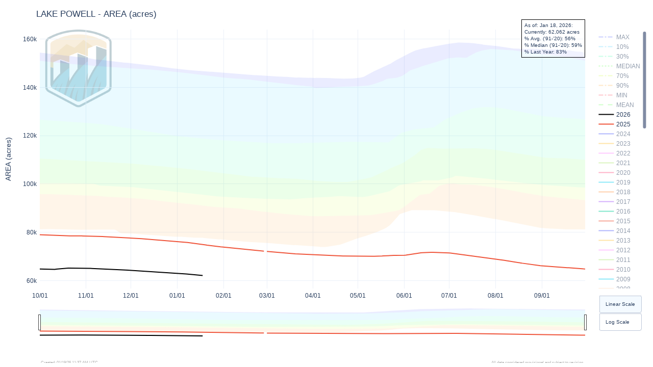

--- FILE ---
content_type: text/html; charset=UTF-8
request_url: https://www.usbr.gov/uc/water/hydrodata/reservoir_data/919/charts/area.html
body_size: 115939
content:
<html>
<head><meta charset="utf-8" /><link rel="shortcut icon" href="https://www.usbr.gov/uc/water/hydrodata/assets/img/favicon.ico"></head>
<body>
    <div>                        <script type="text/javascript">window.PlotlyConfig = {MathJaxConfig: 'local'};</script>
        <script charset="utf-8" src="https://www.usbr.gov/uc/water/hydrodata/assets/plotly.js"></script>                <div id="2f99e778-873c-4645-a310-991796f4f153" class="plotly-graph-div" style="height:100%; width:100%;"></div>            <script type="text/javascript">                                    window.PLOTLYENV=window.PLOTLYENV || {};                                    if (document.getElementById("2f99e778-873c-4645-a310-991796f4f153")) {                    Plotly.newPlot(                        "2f99e778-873c-4645-a310-991796f4f153",                        [{"line":{"dash":"solid"},"name":"1964","visible":"legendonly","x":["2003-10-01T00:00:00","2003-10-02T00:00:00","2003-10-03T00:00:00","2003-10-04T00:00:00","2003-10-05T00:00:00","2003-10-06T00:00:00","2003-10-07T00:00:00","2003-10-08T00:00:00","2003-10-09T00:00:00","2003-10-10T00:00:00","2003-10-11T00:00:00","2003-10-12T00:00:00","2003-10-13T00:00:00","2003-10-14T00:00:00","2003-10-15T00:00:00","2003-10-16T00:00:00","2003-10-17T00:00:00","2003-10-18T00:00:00","2003-10-19T00:00:00","2003-10-20T00:00:00","2003-10-21T00:00:00","2003-10-22T00:00:00","2003-10-23T00:00:00","2003-10-24T00:00:00","2003-10-25T00:00:00","2003-10-26T00:00:00","2003-10-27T00:00:00","2003-10-28T00:00:00","2003-10-29T00:00:00","2003-10-30T00:00:00","2003-10-31T00:00:00","2003-11-01T00:00:00","2003-11-02T00:00:00","2003-11-03T00:00:00","2003-11-04T00:00:00","2003-11-05T00:00:00","2003-11-06T00:00:00","2003-11-07T00:00:00","2003-11-08T00:00:00","2003-11-09T00:00:00","2003-11-10T00:00:00","2003-11-11T00:00:00","2003-11-12T00:00:00","2003-11-13T00:00:00","2003-11-14T00:00:00","2003-11-15T00:00:00","2003-11-16T00:00:00","2003-11-17T00:00:00","2003-11-18T00:00:00","2003-11-19T00:00:00","2003-11-20T00:00:00","2003-11-21T00:00:00","2003-11-22T00:00:00","2003-11-23T00:00:00","2003-11-24T00:00:00","2003-11-25T00:00:00","2003-11-26T00:00:00","2003-11-27T00:00:00","2003-11-28T00:00:00","2003-11-29T00:00:00","2003-11-30T00:00:00","2003-12-01T00:00:00","2003-12-02T00:00:00","2003-12-03T00:00:00","2003-12-04T00:00:00","2003-12-05T00:00:00","2003-12-06T00:00:00","2003-12-07T00:00:00","2003-12-08T00:00:00","2003-12-09T00:00:00","2003-12-10T00:00:00","2003-12-11T00:00:00","2003-12-12T00:00:00","2003-12-13T00:00:00","2003-12-14T00:00:00","2003-12-15T00:00:00","2003-12-16T00:00:00","2003-12-17T00:00:00","2003-12-18T00:00:00","2003-12-19T00:00:00","2003-12-20T00:00:00","2003-12-21T00:00:00","2003-12-22T00:00:00","2003-12-23T00:00:00","2003-12-24T00:00:00","2003-12-25T00:00:00","2003-12-26T00:00:00","2003-12-27T00:00:00","2003-12-28T00:00:00","2003-12-29T00:00:00","2003-12-30T00:00:00","2003-12-31T00:00:00","2004-01-01T00:00:00","2004-01-02T00:00:00","2004-01-03T00:00:00","2004-01-04T00:00:00","2004-01-05T00:00:00","2004-01-06T00:00:00","2004-01-07T00:00:00","2004-01-08T00:00:00","2004-01-09T00:00:00","2004-01-10T00:00:00","2004-01-11T00:00:00","2004-01-12T00:00:00","2004-01-13T00:00:00","2004-01-14T00:00:00","2004-01-15T00:00:00","2004-01-16T00:00:00","2004-01-17T00:00:00","2004-01-18T00:00:00","2004-01-19T00:00:00","2004-01-20T00:00:00","2004-01-21T00:00:00","2004-01-22T00:00:00","2004-01-23T00:00:00","2004-01-24T00:00:00","2004-01-25T00:00:00","2004-01-26T00:00:00","2004-01-27T00:00:00","2004-01-28T00:00:00","2004-01-29T00:00:00","2004-01-30T00:00:00","2004-01-31T00:00:00","2004-02-01T00:00:00","2004-02-02T00:00:00","2004-02-03T00:00:00","2004-02-04T00:00:00","2004-02-05T00:00:00","2004-02-06T00:00:00","2004-02-07T00:00:00","2004-02-08T00:00:00","2004-02-09T00:00:00","2004-02-10T00:00:00","2004-02-11T00:00:00","2004-02-12T00:00:00","2004-02-13T00:00:00","2004-02-14T00:00:00","2004-02-15T00:00:00","2004-02-16T00:00:00","2004-02-17T00:00:00","2004-02-18T00:00:00","2004-02-19T00:00:00","2004-02-20T00:00:00","2004-02-21T00:00:00","2004-02-22T00:00:00","2004-02-23T00:00:00","2004-02-24T00:00:00","2004-02-25T00:00:00","2004-02-26T00:00:00","2004-02-27T00:00:00","2004-02-28T00:00:00","2004-02-29T00:00:00","2004-03-01T00:00:00","2004-03-02T00:00:00","2004-03-03T00:00:00","2004-03-04T00:00:00","2004-03-05T00:00:00","2004-03-06T00:00:00","2004-03-07T00:00:00","2004-03-08T00:00:00","2004-03-09T00:00:00","2004-03-10T00:00:00","2004-03-11T00:00:00","2004-03-12T00:00:00","2004-03-13T00:00:00","2004-03-14T00:00:00","2004-03-15T00:00:00","2004-03-16T00:00:00","2004-03-17T00:00:00","2004-03-18T00:00:00","2004-03-19T00:00:00","2004-03-20T00:00:00","2004-03-21T00:00:00","2004-03-22T00:00:00","2004-03-23T00:00:00","2004-03-24T00:00:00","2004-03-25T00:00:00","2004-03-26T00:00:00","2004-03-27T00:00:00","2004-03-28T00:00:00","2004-03-29T00:00:00","2004-03-30T00:00:00","2004-03-31T00:00:00","2004-04-01T00:00:00","2004-04-02T00:00:00","2004-04-03T00:00:00","2004-04-04T00:00:00","2004-04-05T00:00:00","2004-04-06T00:00:00","2004-04-07T00:00:00","2004-04-08T00:00:00","2004-04-09T00:00:00","2004-04-10T00:00:00","2004-04-11T00:00:00","2004-04-12T00:00:00","2004-04-13T00:00:00","2004-04-14T00:00:00","2004-04-15T00:00:00","2004-04-16T00:00:00","2004-04-17T00:00:00","2004-04-18T00:00:00","2004-04-19T00:00:00","2004-04-20T00:00:00","2004-04-21T00:00:00","2004-04-22T00:00:00","2004-04-23T00:00:00","2004-04-24T00:00:00","2004-04-25T00:00:00","2004-04-26T00:00:00","2004-04-27T00:00:00","2004-04-28T00:00:00","2004-04-29T00:00:00","2004-04-30T00:00:00","2004-05-01T00:00:00","2004-05-02T00:00:00","2004-05-03T00:00:00","2004-05-04T00:00:00","2004-05-05T00:00:00","2004-05-06T00:00:00","2004-05-07T00:00:00","2004-05-08T00:00:00","2004-05-09T00:00:00","2004-05-10T00:00:00","2004-05-11T00:00:00","2004-05-12T00:00:00","2004-05-13T00:00:00","2004-05-14T00:00:00","2004-05-15T00:00:00","2004-05-16T00:00:00","2004-05-17T00:00:00","2004-05-18T00:00:00","2004-05-19T00:00:00","2004-05-20T00:00:00","2004-05-21T00:00:00","2004-05-22T00:00:00","2004-05-23T00:00:00","2004-05-24T00:00:00","2004-05-25T00:00:00","2004-05-26T00:00:00","2004-05-27T00:00:00","2004-05-28T00:00:00","2004-05-29T00:00:00","2004-05-30T00:00:00","2004-05-31T00:00:00","2004-06-01T00:00:00","2004-06-02T00:00:00","2004-06-03T00:00:00","2004-06-04T00:00:00","2004-06-05T00:00:00","2004-06-06T00:00:00","2004-06-07T00:00:00","2004-06-08T00:00:00","2004-06-09T00:00:00","2004-06-10T00:00:00","2004-06-11T00:00:00","2004-06-12T00:00:00","2004-06-13T00:00:00","2004-06-14T00:00:00","2004-06-15T00:00:00","2004-06-16T00:00:00","2004-06-17T00:00:00","2004-06-18T00:00:00","2004-06-19T00:00:00","2004-06-20T00:00:00","2004-06-21T00:00:00","2004-06-22T00:00:00","2004-06-23T00:00:00","2004-06-24T00:00:00","2004-06-25T00:00:00","2004-06-26T00:00:00","2004-06-27T00:00:00","2004-06-28T00:00:00","2004-06-29T00:00:00","2004-06-30T00:00:00","2004-07-01T00:00:00","2004-07-02T00:00:00","2004-07-03T00:00:00","2004-07-04T00:00:00","2004-07-05T00:00:00","2004-07-06T00:00:00","2004-07-07T00:00:00","2004-07-08T00:00:00","2004-07-09T00:00:00","2004-07-10T00:00:00","2004-07-11T00:00:00","2004-07-12T00:00:00","2004-07-13T00:00:00","2004-07-14T00:00:00","2004-07-15T00:00:00","2004-07-16T00:00:00","2004-07-17T00:00:00","2004-07-18T00:00:00","2004-07-19T00:00:00","2004-07-20T00:00:00","2004-07-21T00:00:00","2004-07-22T00:00:00","2004-07-23T00:00:00","2004-07-24T00:00:00","2004-07-25T00:00:00","2004-07-26T00:00:00","2004-07-27T00:00:00","2004-07-28T00:00:00","2004-07-29T00:00:00","2004-07-30T00:00:00","2004-07-31T00:00:00","2004-08-01T00:00:00","2004-08-02T00:00:00","2004-08-03T00:00:00","2004-08-04T00:00:00","2004-08-05T00:00:00","2004-08-06T00:00:00","2004-08-07T00:00:00","2004-08-08T00:00:00","2004-08-09T00:00:00","2004-08-10T00:00:00","2004-08-11T00:00:00","2004-08-12T00:00:00","2004-08-13T00:00:00","2004-08-14T00:00:00","2004-08-15T00:00:00","2004-08-16T00:00:00","2004-08-17T00:00:00","2004-08-18T00:00:00","2004-08-19T00:00:00","2004-08-20T00:00:00","2004-08-21T00:00:00","2004-08-22T00:00:00","2004-08-23T00:00:00","2004-08-24T00:00:00","2004-08-25T00:00:00","2004-08-26T00:00:00","2004-08-27T00:00:00","2004-08-28T00:00:00","2004-08-29T00:00:00","2004-08-30T00:00:00","2004-08-31T00:00:00","2004-09-01T00:00:00","2004-09-02T00:00:00","2004-09-03T00:00:00","2004-09-04T00:00:00","2004-09-05T00:00:00","2004-09-06T00:00:00","2004-09-07T00:00:00","2004-09-08T00:00:00","2004-09-09T00:00:00","2004-09-10T00:00:00","2004-09-11T00:00:00","2004-09-12T00:00:00","2004-09-13T00:00:00","2004-09-14T00:00:00","2004-09-15T00:00:00","2004-09-16T00:00:00","2004-09-17T00:00:00","2004-09-18T00:00:00","2004-09-19T00:00:00","2004-09-20T00:00:00","2004-09-21T00:00:00","2004-09-22T00:00:00","2004-09-23T00:00:00","2004-09-24T00:00:00","2004-09-25T00:00:00","2004-09-26T00:00:00","2004-09-27T00:00:00","2004-09-28T00:00:00","2004-09-29T00:00:00","2004-09-30T00:00:00"],"y":[null,null,null,null,null,null,null,null,null,null,null,null,null,null,null,null,null,null,null,null,null,null,null,null,null,null,null,null,null,null,null,null,null,null,null,null,null,null,null,null,null,null,null,null,null,null,null,null,null,null,null,null,null,null,null,null,null,null,null,null,null,null,null,null,null,null,null,null,null,null,null,null,null,null,null,null,null,null,null,null,null,null,null,null,null,null,null,null,27854.35,27894.17,27933.99,27973.86,28013.68,28053.5,28093.32,28133.14,28173.01,28212.83,28252.65,28292.47,28312.4,28352.23,28392.05,28411.98,28431.87,28451.8,28451.8,28471.73,28491.62,28511.55,28531.44,28551.38,28591.2,28631.02,28670.88,28710.7,28750.53,28790.35,28850.1,28889.92,28929.74,28949.68,28969.61,28969.61,28969.61,28969.61,28969.61,28949.68,28949.68,28949.68,28949.68,28949.68,28929.74,28929.74,28929.74,28929.74,28929.74,28929.74,28929.74,28949.68,28949.68,28949.68,28949.68,28949.68,28949.68,28949.68,28969.61,28969.61,28989.5,28989.5,29009.43,29009.43,29009.43,29009.43,29009.43,29009.43,29009.43,29009.43,29009.43,29009.43,29009.43,29029.32,29029.32,29029.32,29029.32,29029.32,29029.32,29029.32,29029.32,29029.32,29029.32,29029.32,29029.32,29029.32,29029.32,29029.32,29029.32,29029.32,28969.61,28770.46,28611.13,28411.98,28212.83,28033.57,27874.28,27734.84,27595.45,27456.05,27456.05,27416.23,27336.54,27276.83,27256.9,27117.5,27057.75,26978.11,26898.42,26818.78,26699.27,26599.7,26520.05,26460.3,26400.55,26340.79,26300.97,26261.15,26221.33,26161.58,26121.75,26101.82,26022.41,25864.0,25705.59,25547.18,25408.59,25369.0,25289.82,25230.41,25190.82,25151.18,25091.82,25032.41,24992.82,24973.0,25072.0,25171.0,25250.18,25349.18,25468.0,25567.0,25765.0,26042.18,26400.55,26858.6,27396.3,27973.86,28650.95,29288.22,29925.49,30650.04,31394.67,32139.3,32837.4,33465.68,33954.37,34396.48,34783.94,35208.59,35576.64,35916.34,36256.05,36595.76,36963.8,37388.45,37892.38,38339.7,38744.51,39166.33,39573.97,39944.85,40281.72,40633.02,40987.92,41336.82,41700.53,42025.76,42291.93,42563.95,42818.28,43045.98,43255.91,43468.81,43687.63,43903.48,44122.3,44347.03,44559.93,44746.25,44944.35,45127.72,45293.26,45449.99,45586.0,45707.28,45828.49,45943.78,46056.18,46153.79,46263.16,46375.86,46473.58,46568.32,46647.76,46736.38,46828.06,46916.68,46977.78,47051.11,47118.32,47173.3,47228.35,47319.96,47402.46,47472.73,47543.0,47631.62,47747.77,47937.17,48126.65,48285.54,48410.79,48520.82,48615.49,48694.93,48768.26,48823.31,48887.47,48951.62,49055.53,49269.4,49385.48,49385.48,49437.47,49440.53,49443.59,49443.59,49434.41,49422.18,49406.89,49391.6,49382.42,49385.48,49406.89,49397.71,49394.65,49416.06,49416.06,49400.77,49400.77,49397.71,49397.71,49394.65,49391.6,49391.6,49391.6,49391.6,49394.65,49397.71,49391.6,49394.65,49403.83,49403.83,49406.89,49406.89,49403.83,49403.83,49632.99,49663.58,49684.91,49727.73,49758.24,49785.77,49822.47,49856.04,49856.04,49846.86],"type":"scatter"},{"line":{"dash":"solid"},"name":"1965","visible":"legendonly","x":["2003-10-01T00:00:00","2003-10-02T00:00:00","2003-10-03T00:00:00","2003-10-04T00:00:00","2003-10-05T00:00:00","2003-10-06T00:00:00","2003-10-07T00:00:00","2003-10-08T00:00:00","2003-10-09T00:00:00","2003-10-10T00:00:00","2003-10-11T00:00:00","2003-10-12T00:00:00","2003-10-13T00:00:00","2003-10-14T00:00:00","2003-10-15T00:00:00","2003-10-16T00:00:00","2003-10-17T00:00:00","2003-10-18T00:00:00","2003-10-19T00:00:00","2003-10-20T00:00:00","2003-10-21T00:00:00","2003-10-22T00:00:00","2003-10-23T00:00:00","2003-10-24T00:00:00","2003-10-25T00:00:00","2003-10-26T00:00:00","2003-10-27T00:00:00","2003-10-28T00:00:00","2003-10-29T00:00:00","2003-10-30T00:00:00","2003-10-31T00:00:00","2003-11-01T00:00:00","2003-11-02T00:00:00","2003-11-03T00:00:00","2003-11-04T00:00:00","2003-11-05T00:00:00","2003-11-06T00:00:00","2003-11-07T00:00:00","2003-11-08T00:00:00","2003-11-09T00:00:00","2003-11-10T00:00:00","2003-11-11T00:00:00","2003-11-12T00:00:00","2003-11-13T00:00:00","2003-11-14T00:00:00","2003-11-15T00:00:00","2003-11-16T00:00:00","2003-11-17T00:00:00","2003-11-18T00:00:00","2003-11-19T00:00:00","2003-11-20T00:00:00","2003-11-21T00:00:00","2003-11-22T00:00:00","2003-11-23T00:00:00","2003-11-24T00:00:00","2003-11-25T00:00:00","2003-11-26T00:00:00","2003-11-27T00:00:00","2003-11-28T00:00:00","2003-11-29T00:00:00","2003-11-30T00:00:00","2003-12-01T00:00:00","2003-12-02T00:00:00","2003-12-03T00:00:00","2003-12-04T00:00:00","2003-12-05T00:00:00","2003-12-06T00:00:00","2003-12-07T00:00:00","2003-12-08T00:00:00","2003-12-09T00:00:00","2003-12-10T00:00:00","2003-12-11T00:00:00","2003-12-12T00:00:00","2003-12-13T00:00:00","2003-12-14T00:00:00","2003-12-15T00:00:00","2003-12-16T00:00:00","2003-12-17T00:00:00","2003-12-18T00:00:00","2003-12-19T00:00:00","2003-12-20T00:00:00","2003-12-21T00:00:00","2003-12-22T00:00:00","2003-12-23T00:00:00","2003-12-24T00:00:00","2003-12-25T00:00:00","2003-12-26T00:00:00","2003-12-27T00:00:00","2003-12-28T00:00:00","2003-12-29T00:00:00","2003-12-30T00:00:00","2003-12-31T00:00:00","2004-01-01T00:00:00","2004-01-02T00:00:00","2004-01-03T00:00:00","2004-01-04T00:00:00","2004-01-05T00:00:00","2004-01-06T00:00:00","2004-01-07T00:00:00","2004-01-08T00:00:00","2004-01-09T00:00:00","2004-01-10T00:00:00","2004-01-11T00:00:00","2004-01-12T00:00:00","2004-01-13T00:00:00","2004-01-14T00:00:00","2004-01-15T00:00:00","2004-01-16T00:00:00","2004-01-17T00:00:00","2004-01-18T00:00:00","2004-01-19T00:00:00","2004-01-20T00:00:00","2004-01-21T00:00:00","2004-01-22T00:00:00","2004-01-23T00:00:00","2004-01-24T00:00:00","2004-01-25T00:00:00","2004-01-26T00:00:00","2004-01-27T00:00:00","2004-01-28T00:00:00","2004-01-29T00:00:00","2004-01-30T00:00:00","2004-01-31T00:00:00","2004-02-01T00:00:00","2004-02-02T00:00:00","2004-02-03T00:00:00","2004-02-04T00:00:00","2004-02-05T00:00:00","2004-02-06T00:00:00","2004-02-07T00:00:00","2004-02-08T00:00:00","2004-02-09T00:00:00","2004-02-10T00:00:00","2004-02-11T00:00:00","2004-02-12T00:00:00","2004-02-13T00:00:00","2004-02-14T00:00:00","2004-02-15T00:00:00","2004-02-16T00:00:00","2004-02-17T00:00:00","2004-02-18T00:00:00","2004-02-19T00:00:00","2004-02-20T00:00:00","2004-02-21T00:00:00","2004-02-22T00:00:00","2004-02-23T00:00:00","2004-02-24T00:00:00","2004-02-25T00:00:00","2004-02-26T00:00:00","2004-02-27T00:00:00","2004-02-28T00:00:00","2004-02-29T00:00:00","2004-03-01T00:00:00","2004-03-02T00:00:00","2004-03-03T00:00:00","2004-03-04T00:00:00","2004-03-05T00:00:00","2004-03-06T00:00:00","2004-03-07T00:00:00","2004-03-08T00:00:00","2004-03-09T00:00:00","2004-03-10T00:00:00","2004-03-11T00:00:00","2004-03-12T00:00:00","2004-03-13T00:00:00","2004-03-14T00:00:00","2004-03-15T00:00:00","2004-03-16T00:00:00","2004-03-17T00:00:00","2004-03-18T00:00:00","2004-03-19T00:00:00","2004-03-20T00:00:00","2004-03-21T00:00:00","2004-03-22T00:00:00","2004-03-23T00:00:00","2004-03-24T00:00:00","2004-03-25T00:00:00","2004-03-26T00:00:00","2004-03-27T00:00:00","2004-03-28T00:00:00","2004-03-29T00:00:00","2004-03-30T00:00:00","2004-03-31T00:00:00","2004-04-01T00:00:00","2004-04-02T00:00:00","2004-04-03T00:00:00","2004-04-04T00:00:00","2004-04-05T00:00:00","2004-04-06T00:00:00","2004-04-07T00:00:00","2004-04-08T00:00:00","2004-04-09T00:00:00","2004-04-10T00:00:00","2004-04-11T00:00:00","2004-04-12T00:00:00","2004-04-13T00:00:00","2004-04-14T00:00:00","2004-04-15T00:00:00","2004-04-16T00:00:00","2004-04-17T00:00:00","2004-04-18T00:00:00","2004-04-19T00:00:00","2004-04-20T00:00:00","2004-04-21T00:00:00","2004-04-22T00:00:00","2004-04-23T00:00:00","2004-04-24T00:00:00","2004-04-25T00:00:00","2004-04-26T00:00:00","2004-04-27T00:00:00","2004-04-28T00:00:00","2004-04-29T00:00:00","2004-04-30T00:00:00","2004-05-01T00:00:00","2004-05-02T00:00:00","2004-05-03T00:00:00","2004-05-04T00:00:00","2004-05-05T00:00:00","2004-05-06T00:00:00","2004-05-07T00:00:00","2004-05-08T00:00:00","2004-05-09T00:00:00","2004-05-10T00:00:00","2004-05-11T00:00:00","2004-05-12T00:00:00","2004-05-13T00:00:00","2004-05-14T00:00:00","2004-05-15T00:00:00","2004-05-16T00:00:00","2004-05-17T00:00:00","2004-05-18T00:00:00","2004-05-19T00:00:00","2004-05-20T00:00:00","2004-05-21T00:00:00","2004-05-22T00:00:00","2004-05-23T00:00:00","2004-05-24T00:00:00","2004-05-25T00:00:00","2004-05-26T00:00:00","2004-05-27T00:00:00","2004-05-28T00:00:00","2004-05-29T00:00:00","2004-05-30T00:00:00","2004-05-31T00:00:00","2004-06-01T00:00:00","2004-06-02T00:00:00","2004-06-03T00:00:00","2004-06-04T00:00:00","2004-06-05T00:00:00","2004-06-06T00:00:00","2004-06-07T00:00:00","2004-06-08T00:00:00","2004-06-09T00:00:00","2004-06-10T00:00:00","2004-06-11T00:00:00","2004-06-12T00:00:00","2004-06-13T00:00:00","2004-06-14T00:00:00","2004-06-15T00:00:00","2004-06-16T00:00:00","2004-06-17T00:00:00","2004-06-18T00:00:00","2004-06-19T00:00:00","2004-06-20T00:00:00","2004-06-21T00:00:00","2004-06-22T00:00:00","2004-06-23T00:00:00","2004-06-24T00:00:00","2004-06-25T00:00:00","2004-06-26T00:00:00","2004-06-27T00:00:00","2004-06-28T00:00:00","2004-06-29T00:00:00","2004-06-30T00:00:00","2004-07-01T00:00:00","2004-07-02T00:00:00","2004-07-03T00:00:00","2004-07-04T00:00:00","2004-07-05T00:00:00","2004-07-06T00:00:00","2004-07-07T00:00:00","2004-07-08T00:00:00","2004-07-09T00:00:00","2004-07-10T00:00:00","2004-07-11T00:00:00","2004-07-12T00:00:00","2004-07-13T00:00:00","2004-07-14T00:00:00","2004-07-15T00:00:00","2004-07-16T00:00:00","2004-07-17T00:00:00","2004-07-18T00:00:00","2004-07-19T00:00:00","2004-07-20T00:00:00","2004-07-21T00:00:00","2004-07-22T00:00:00","2004-07-23T00:00:00","2004-07-24T00:00:00","2004-07-25T00:00:00","2004-07-26T00:00:00","2004-07-27T00:00:00","2004-07-28T00:00:00","2004-07-29T00:00:00","2004-07-30T00:00:00","2004-07-31T00:00:00","2004-08-01T00:00:00","2004-08-02T00:00:00","2004-08-03T00:00:00","2004-08-04T00:00:00","2004-08-05T00:00:00","2004-08-06T00:00:00","2004-08-07T00:00:00","2004-08-08T00:00:00","2004-08-09T00:00:00","2004-08-10T00:00:00","2004-08-11T00:00:00","2004-08-12T00:00:00","2004-08-13T00:00:00","2004-08-14T00:00:00","2004-08-15T00:00:00","2004-08-16T00:00:00","2004-08-17T00:00:00","2004-08-18T00:00:00","2004-08-19T00:00:00","2004-08-20T00:00:00","2004-08-21T00:00:00","2004-08-22T00:00:00","2004-08-23T00:00:00","2004-08-24T00:00:00","2004-08-25T00:00:00","2004-08-26T00:00:00","2004-08-27T00:00:00","2004-08-28T00:00:00","2004-08-29T00:00:00","2004-08-30T00:00:00","2004-08-31T00:00:00","2004-09-01T00:00:00","2004-09-02T00:00:00","2004-09-03T00:00:00","2004-09-04T00:00:00","2004-09-05T00:00:00","2004-09-06T00:00:00","2004-09-07T00:00:00","2004-09-08T00:00:00","2004-09-09T00:00:00","2004-09-10T00:00:00","2004-09-11T00:00:00","2004-09-12T00:00:00","2004-09-13T00:00:00","2004-09-14T00:00:00","2004-09-15T00:00:00","2004-09-16T00:00:00","2004-09-17T00:00:00","2004-09-18T00:00:00","2004-09-19T00:00:00","2004-09-20T00:00:00","2004-09-21T00:00:00","2004-09-22T00:00:00","2004-09-23T00:00:00","2004-09-24T00:00:00","2004-09-25T00:00:00","2004-09-26T00:00:00","2004-09-27T00:00:00","2004-09-28T00:00:00","2004-09-29T00:00:00","2004-09-30T00:00:00"],"y":[49846.86,49840.74,49837.69,49825.53,49819.41,49813.29,49822.47,49828.51,49840.74,49846.86,49819.41,49822.47,49822.47,49819.41,49822.47,49810.23,49831.57,49834.63,49831.57,49840.74,49846.86,49849.92,49856.04,49865.21,49871.33,49877.45,49871.33,49886.62,49883.56,49917.13,49914.07,49923.25,49932.42,49920.19,49898.86,49907.96,49920.19,49914.07,49901.91,49871.33,49889.68,49862.15,49828.51,49816.35,49804.12,49819.41,49788.83,49773.53,49764.36,49767.42,49770.47,49773.53,49776.59,49773.53,49779.65,49779.65,49764.36,49770.47,49761.3,49776.59,49779.65,49782.71,49801.06,49816.35,49813.29,49822.47,49831.57,49834.63,49834.63,49840.74,49840.74,49813.29,49834.63,49804.12,49810.23,49798.0,49794.94,49764.36,49718.55,49678.83,49636.05,49617.7,49608.52,49632.99,49657.46,49761.3,49831.57,49892.74,49938.54,49938.54,49920.19,49923.25,49926.31,49932.42,49907.96,49895.8,49871.33,49859.1,49834.63,49825.53,49831.57,49846.86,49856.04,49865.21,49865.21,49865.21,49852.98,49862.15,49865.21,49862.15,49852.98,49837.69,49865.21,49865.21,49865.21,49852.98,49831.57,49819.41,49807.18,49810.23,49794.94,49785.77,49761.3,49767.42,49779.65,49804.12,49819.41,49837.69,49837.69,49862.15,49880.5,49892.74,49923.25,49917.13,49865.21,49804.12,49749.14,49684.91,49666.63,49642.17,49657.46,49687.97,49684.91,49681.85,49700.2,49739.96,49743.02,49776.59,49816.35,49862.15,49914.07,null,49923.25,49911.02,49810.23,49733.85,49761.3,49794.94,49813.29,49825.53,49840.74,49874.39,49895.8,49923.25,49944.66,49956.89,49972.18,49813.29,49620.76,49562.72,49584.13,49611.58,49645.23,49666.63,49666.63,49687.97,49703.26,49733.85,49791.88,49846.86,49865.21,49886.62,49904.9,49920.19,49895.8,49889.68,49895.8,49911.02,49895.8,49950.78,50014.93,50094.38,49966.07,49712.44,49663.58,49727.73,49752.12,49764.36,49721.61,49700.2,49709.38,49706.32,49709.38,49810.23,49892.74,49840.74,49804.12,49788.83,49776.59,49764.36,49733.85,49654.4,49608.52,49626.87,49654.4,49743.02,49691.03,49849.92,49834.63,49801.06,49718.55,49703.26,49752.12,49684.91,49743.02,49785.77,49752.12,49798.0,49776.59,49779.65,49862.15,49938.54,50036.34,50066.85,50115.78,50158.53,50195.23,50314.36,50332.71,50292.95,50222.68,50088.26,49996.58,49886.62,49941.6,49956.89,49920.19,49944.66,49959.95,49898.86,49834.63,49801.06,49825.53,49886.62,49950.78,49956.89,50005.75,50152.41,50442.67,50904.05,51322.69,51722.98,52049.87,52349.3,52658.97,52963.79,53282.9,53523.93,53772.06,54229.38,54856.85,55416.99,55856.57,56232.36,56579.76,56927.17,57235.54,57561.73,57873.65,58182.11,58501.13,58823.69,59135.69,59465.35,59789.09,60075.09,60372.71,60654.84,60952.46,61180.43,61373.68,61644.31,61829.82,62003.73,62208.58,62390.23,62575.74,62722.56,62846.27,63020.17,63167.09,63329.39,63487.82,63619.27,63692.68,63800.91,63932.36,64137.21,64396.14,64523.71,64597.13,64686.01,64759.42,64809.72,64848.31,64809.72,64821.33,64794.24,64751.69,64747.82,64736.31,64697.62,64643.55,64608.73,64573.91,64531.45,64469.55,64415.48,64357.45,64272.43,64187.41,64102.39,64009.64,63974.82,63878.19,63858.94,63812.52,63735.24,63650.22,63611.53,63588.32,63511.04,63476.31,63395.07,63364.21,63333.26,63283.06,63244.38,63197.95,63182.57,63147.75,63143.88,63085.94,63074.34,63054.99,63027.91,63058.86,63093.68,63159.36,63213.42,63255.98,63283.06,63313.92,63333.26,63368.08,63387.43],"type":"scatter"},{"line":{"dash":"solid"},"name":"1966","visible":"legendonly","x":["2003-10-01T00:00:00","2003-10-02T00:00:00","2003-10-03T00:00:00","2003-10-04T00:00:00","2003-10-05T00:00:00","2003-10-06T00:00:00","2003-10-07T00:00:00","2003-10-08T00:00:00","2003-10-09T00:00:00","2003-10-10T00:00:00","2003-10-11T00:00:00","2003-10-12T00:00:00","2003-10-13T00:00:00","2003-10-14T00:00:00","2003-10-15T00:00:00","2003-10-16T00:00:00","2003-10-17T00:00:00","2003-10-18T00:00:00","2003-10-19T00:00:00","2003-10-20T00:00:00","2003-10-21T00:00:00","2003-10-22T00:00:00","2003-10-23T00:00:00","2003-10-24T00:00:00","2003-10-25T00:00:00","2003-10-26T00:00:00","2003-10-27T00:00:00","2003-10-28T00:00:00","2003-10-29T00:00:00","2003-10-30T00:00:00","2003-10-31T00:00:00","2003-11-01T00:00:00","2003-11-02T00:00:00","2003-11-03T00:00:00","2003-11-04T00:00:00","2003-11-05T00:00:00","2003-11-06T00:00:00","2003-11-07T00:00:00","2003-11-08T00:00:00","2003-11-09T00:00:00","2003-11-10T00:00:00","2003-11-11T00:00:00","2003-11-12T00:00:00","2003-11-13T00:00:00","2003-11-14T00:00:00","2003-11-15T00:00:00","2003-11-16T00:00:00","2003-11-17T00:00:00","2003-11-18T00:00:00","2003-11-19T00:00:00","2003-11-20T00:00:00","2003-11-21T00:00:00","2003-11-22T00:00:00","2003-11-23T00:00:00","2003-11-24T00:00:00","2003-11-25T00:00:00","2003-11-26T00:00:00","2003-11-27T00:00:00","2003-11-28T00:00:00","2003-11-29T00:00:00","2003-11-30T00:00:00","2003-12-01T00:00:00","2003-12-02T00:00:00","2003-12-03T00:00:00","2003-12-04T00:00:00","2003-12-05T00:00:00","2003-12-06T00:00:00","2003-12-07T00:00:00","2003-12-08T00:00:00","2003-12-09T00:00:00","2003-12-10T00:00:00","2003-12-11T00:00:00","2003-12-12T00:00:00","2003-12-13T00:00:00","2003-12-14T00:00:00","2003-12-15T00:00:00","2003-12-16T00:00:00","2003-12-17T00:00:00","2003-12-18T00:00:00","2003-12-19T00:00:00","2003-12-20T00:00:00","2003-12-21T00:00:00","2003-12-22T00:00:00","2003-12-23T00:00:00","2003-12-24T00:00:00","2003-12-25T00:00:00","2003-12-26T00:00:00","2003-12-27T00:00:00","2003-12-28T00:00:00","2003-12-29T00:00:00","2003-12-30T00:00:00","2003-12-31T00:00:00","2004-01-01T00:00:00","2004-01-02T00:00:00","2004-01-03T00:00:00","2004-01-04T00:00:00","2004-01-05T00:00:00","2004-01-06T00:00:00","2004-01-07T00:00:00","2004-01-08T00:00:00","2004-01-09T00:00:00","2004-01-10T00:00:00","2004-01-11T00:00:00","2004-01-12T00:00:00","2004-01-13T00:00:00","2004-01-14T00:00:00","2004-01-15T00:00:00","2004-01-16T00:00:00","2004-01-17T00:00:00","2004-01-18T00:00:00","2004-01-19T00:00:00","2004-01-20T00:00:00","2004-01-21T00:00:00","2004-01-22T00:00:00","2004-01-23T00:00:00","2004-01-24T00:00:00","2004-01-25T00:00:00","2004-01-26T00:00:00","2004-01-27T00:00:00","2004-01-28T00:00:00","2004-01-29T00:00:00","2004-01-30T00:00:00","2004-01-31T00:00:00","2004-02-01T00:00:00","2004-02-02T00:00:00","2004-02-03T00:00:00","2004-02-04T00:00:00","2004-02-05T00:00:00","2004-02-06T00:00:00","2004-02-07T00:00:00","2004-02-08T00:00:00","2004-02-09T00:00:00","2004-02-10T00:00:00","2004-02-11T00:00:00","2004-02-12T00:00:00","2004-02-13T00:00:00","2004-02-14T00:00:00","2004-02-15T00:00:00","2004-02-16T00:00:00","2004-02-17T00:00:00","2004-02-18T00:00:00","2004-02-19T00:00:00","2004-02-20T00:00:00","2004-02-21T00:00:00","2004-02-22T00:00:00","2004-02-23T00:00:00","2004-02-24T00:00:00","2004-02-25T00:00:00","2004-02-26T00:00:00","2004-02-27T00:00:00","2004-02-28T00:00:00","2004-02-29T00:00:00","2004-03-01T00:00:00","2004-03-02T00:00:00","2004-03-03T00:00:00","2004-03-04T00:00:00","2004-03-05T00:00:00","2004-03-06T00:00:00","2004-03-07T00:00:00","2004-03-08T00:00:00","2004-03-09T00:00:00","2004-03-10T00:00:00","2004-03-11T00:00:00","2004-03-12T00:00:00","2004-03-13T00:00:00","2004-03-14T00:00:00","2004-03-15T00:00:00","2004-03-16T00:00:00","2004-03-17T00:00:00","2004-03-18T00:00:00","2004-03-19T00:00:00","2004-03-20T00:00:00","2004-03-21T00:00:00","2004-03-22T00:00:00","2004-03-23T00:00:00","2004-03-24T00:00:00","2004-03-25T00:00:00","2004-03-26T00:00:00","2004-03-27T00:00:00","2004-03-28T00:00:00","2004-03-29T00:00:00","2004-03-30T00:00:00","2004-03-31T00:00:00","2004-04-01T00:00:00","2004-04-02T00:00:00","2004-04-03T00:00:00","2004-04-04T00:00:00","2004-04-05T00:00:00","2004-04-06T00:00:00","2004-04-07T00:00:00","2004-04-08T00:00:00","2004-04-09T00:00:00","2004-04-10T00:00:00","2004-04-11T00:00:00","2004-04-12T00:00:00","2004-04-13T00:00:00","2004-04-14T00:00:00","2004-04-15T00:00:00","2004-04-16T00:00:00","2004-04-17T00:00:00","2004-04-18T00:00:00","2004-04-19T00:00:00","2004-04-20T00:00:00","2004-04-21T00:00:00","2004-04-22T00:00:00","2004-04-23T00:00:00","2004-04-24T00:00:00","2004-04-25T00:00:00","2004-04-26T00:00:00","2004-04-27T00:00:00","2004-04-28T00:00:00","2004-04-29T00:00:00","2004-04-30T00:00:00","2004-05-01T00:00:00","2004-05-02T00:00:00","2004-05-03T00:00:00","2004-05-04T00:00:00","2004-05-05T00:00:00","2004-05-06T00:00:00","2004-05-07T00:00:00","2004-05-08T00:00:00","2004-05-09T00:00:00","2004-05-10T00:00:00","2004-05-11T00:00:00","2004-05-12T00:00:00","2004-05-13T00:00:00","2004-05-14T00:00:00","2004-05-15T00:00:00","2004-05-16T00:00:00","2004-05-17T00:00:00","2004-05-18T00:00:00","2004-05-19T00:00:00","2004-05-20T00:00:00","2004-05-21T00:00:00","2004-05-22T00:00:00","2004-05-23T00:00:00","2004-05-24T00:00:00","2004-05-25T00:00:00","2004-05-26T00:00:00","2004-05-27T00:00:00","2004-05-28T00:00:00","2004-05-29T00:00:00","2004-05-30T00:00:00","2004-05-31T00:00:00","2004-06-01T00:00:00","2004-06-02T00:00:00","2004-06-03T00:00:00","2004-06-04T00:00:00","2004-06-05T00:00:00","2004-06-06T00:00:00","2004-06-07T00:00:00","2004-06-08T00:00:00","2004-06-09T00:00:00","2004-06-10T00:00:00","2004-06-11T00:00:00","2004-06-12T00:00:00","2004-06-13T00:00:00","2004-06-14T00:00:00","2004-06-15T00:00:00","2004-06-16T00:00:00","2004-06-17T00:00:00","2004-06-18T00:00:00","2004-06-19T00:00:00","2004-06-20T00:00:00","2004-06-21T00:00:00","2004-06-22T00:00:00","2004-06-23T00:00:00","2004-06-24T00:00:00","2004-06-25T00:00:00","2004-06-26T00:00:00","2004-06-27T00:00:00","2004-06-28T00:00:00","2004-06-29T00:00:00","2004-06-30T00:00:00","2004-07-01T00:00:00","2004-07-02T00:00:00","2004-07-03T00:00:00","2004-07-04T00:00:00","2004-07-05T00:00:00","2004-07-06T00:00:00","2004-07-07T00:00:00","2004-07-08T00:00:00","2004-07-09T00:00:00","2004-07-10T00:00:00","2004-07-11T00:00:00","2004-07-12T00:00:00","2004-07-13T00:00:00","2004-07-14T00:00:00","2004-07-15T00:00:00","2004-07-16T00:00:00","2004-07-17T00:00:00","2004-07-18T00:00:00","2004-07-19T00:00:00","2004-07-20T00:00:00","2004-07-21T00:00:00","2004-07-22T00:00:00","2004-07-23T00:00:00","2004-07-24T00:00:00","2004-07-25T00:00:00","2004-07-26T00:00:00","2004-07-27T00:00:00","2004-07-28T00:00:00","2004-07-29T00:00:00","2004-07-30T00:00:00","2004-07-31T00:00:00","2004-08-01T00:00:00","2004-08-02T00:00:00","2004-08-03T00:00:00","2004-08-04T00:00:00","2004-08-05T00:00:00","2004-08-06T00:00:00","2004-08-07T00:00:00","2004-08-08T00:00:00","2004-08-09T00:00:00","2004-08-10T00:00:00","2004-08-11T00:00:00","2004-08-12T00:00:00","2004-08-13T00:00:00","2004-08-14T00:00:00","2004-08-15T00:00:00","2004-08-16T00:00:00","2004-08-17T00:00:00","2004-08-18T00:00:00","2004-08-19T00:00:00","2004-08-20T00:00:00","2004-08-21T00:00:00","2004-08-22T00:00:00","2004-08-23T00:00:00","2004-08-24T00:00:00","2004-08-25T00:00:00","2004-08-26T00:00:00","2004-08-27T00:00:00","2004-08-28T00:00:00","2004-08-29T00:00:00","2004-08-30T00:00:00","2004-08-31T00:00:00","2004-09-01T00:00:00","2004-09-02T00:00:00","2004-09-03T00:00:00","2004-09-04T00:00:00","2004-09-05T00:00:00","2004-09-06T00:00:00","2004-09-07T00:00:00","2004-09-08T00:00:00","2004-09-09T00:00:00","2004-09-10T00:00:00","2004-09-11T00:00:00","2004-09-12T00:00:00","2004-09-13T00:00:00","2004-09-14T00:00:00","2004-09-15T00:00:00","2004-09-16T00:00:00","2004-09-17T00:00:00","2004-09-18T00:00:00","2004-09-19T00:00:00","2004-09-20T00:00:00","2004-09-21T00:00:00","2004-09-22T00:00:00","2004-09-23T00:00:00","2004-09-24T00:00:00","2004-09-25T00:00:00","2004-09-26T00:00:00","2004-09-27T00:00:00","2004-09-28T00:00:00","2004-09-29T00:00:00","2004-09-30T00:00:00"],"y":[63414.41,63499.43,63576.81,63630.88,63650.22,63661.83,63665.69,63696.55,63708.16,63723.63,63746.84,63758.45,63735.24,63719.76,63712.02,63777.7,63793.17,63824.13,63843.47,63843.47,63858.94,63866.68,63882.06,63893.67,63893.67,63909.14,63897.54,63909.14,63920.75,63936.23,63947.83,63947.83,63928.49,63920.75,63909.14,63901.41,63893.67,63897.54,63874.32,63855.08,63824.13,63808.65,63793.17,63820.26,63824.13,63843.47,63858.94,63843.47,63827.99,63831.86,63847.34,63882.06,63916.88,63951.7,63994.16,64048.33,64117.87,64195.15,64253.18,64287.91,64330.46,64361.32,64372.92,64392.27,64423.22,64469.55,64500.5,64515.98,64531.45,64535.32,64593.26,64666.67,64666.67,64720.83,64755.56,64786.51,64829.06,64840.57,64867.66,64894.74,64898.61,64871.52,64879.26,64871.52,64894.74,64948.81,65030.05,65049.3,65049.3,65053.17,65072.51,65130.45,65230.94,65319.93,65358.52,65385.6,65428.06,65428.06,65443.54,65459.01,65513.18,65540.16,65551.77,65574.98,65605.93,65629.05,65660.0,65706.43,65729.54,65741.15,65714.07,65694.82,65660.0,65663.87,65683.21,65644.52,65613.57,65567.24,65520.82,65474.49,65431.93,65416.55,65354.65,65316.06,65296.71,65265.76,65234.81,65200.09,65203.96,65192.35,65188.48,65165.27,65134.32,65072.51,65022.31,65002.97,64960.41,64921.82,64863.79,64848.31,64844.44,64867.66,64910.21,64929.56,64956.54,64960.41,64983.63,65002.97,65002.97,65037.69,65018.44,null,64999.1,64948.81,64917.95,64883.13,64848.31,64867.66,64836.8,64794.24,64763.29,64740.18,64728.57,64743.95,64821.33,64875.39,64964.28,65072.51,65145.92,65246.42,65377.86,65509.31,65702.56,65644.52,65710.2,65741.15,65760.49,65806.82,65837.77,65864.86,65853.25,65876.46,65942.14,65996.3,66085.19,66139.26,66216.54,66320.9,66402.05,66460.08,66514.15,66568.31,66618.51,66653.33,66676.45,66699.66,66715.14,66784.68,66784.68,66827.24,66823.37,66807.89,66819.5,66831.11,66842.71,66854.32,66900.65,66931.6,66935.47,66904.52,66865.93,66838.84,66811.76,66792.42,66780.81,66788.55,66811.76,66850.45,66900.65,66977.93,67120.98,67236.74,67429.77,67693.06,67894.87,68123.03,68311.66,68487.12,68592.41,68724.06,68724.06,68737.23,68706.49,68724.06,68741.63,68811.79,68873.27,68939.04,68978.57,69013.7,69061.9,69132.07,69193.55,69211.12,69241.75,69298.85,69369.01,69421.71,69452.45,69496.26,69583.99,69667.43,69698.07,69698.07,69680.5,69698.07,69689.29,69663.04,69636.69,69632.3,69575.21,69557.75,69557.75,69527.0,69522.61,69509.44,69491.87,69491.87,69491.87,69513.83,69487.48,69456.74,69417.32,69360.22,69351.44,69312.02,69316.41,69285.67,69246.14,69175.98,69114.61,69053.12,68952.22,68921.47,68811.79,68724.06,68640.72,68526.64,68460.87,68355.58,68258.96,68188.8,68105.46,68030.8,67965.03,67850.95,67750.05,67675.49,67600.83,67552.63,67456.12,67403.42,67368.39,67245.53,67210.39,67163.44,67070.69,67028.23,66885.17,66846.58,66757.69,66719.01,66645.59,66645.59,66510.28,66413.66,66355.72,66262.96,66177.94,66100.57,66027.16,65918.92,65818.43,65764.36,65671.61,65605.93,65524.69,65455.14,65362.39,65277.37,65203.96,65138.19,65068.64,64983.63,64917.95,64887.0,64867.66,64863.79,64863.79,64863.79,64848.31,64817.46,64763.29,64716.96,64655.06,64558.44,64519.84,64415.48,64384.53,64345.94,64284.04,64222.23,64175.81,64102.39,64059.93,63955.57,63874.32,63777.7,63681.07,63580.68,63514.91,63441.49,63352.61,63286.93,63197.95,63132.27],"type":"scatter"},{"line":{"dash":"solid"},"name":"1967","visible":"legendonly","x":["2003-10-01T00:00:00","2003-10-02T00:00:00","2003-10-03T00:00:00","2003-10-04T00:00:00","2003-10-05T00:00:00","2003-10-06T00:00:00","2003-10-07T00:00:00","2003-10-08T00:00:00","2003-10-09T00:00:00","2003-10-10T00:00:00","2003-10-11T00:00:00","2003-10-12T00:00:00","2003-10-13T00:00:00","2003-10-14T00:00:00","2003-10-15T00:00:00","2003-10-16T00:00:00","2003-10-17T00:00:00","2003-10-18T00:00:00","2003-10-19T00:00:00","2003-10-20T00:00:00","2003-10-21T00:00:00","2003-10-22T00:00:00","2003-10-23T00:00:00","2003-10-24T00:00:00","2003-10-25T00:00:00","2003-10-26T00:00:00","2003-10-27T00:00:00","2003-10-28T00:00:00","2003-10-29T00:00:00","2003-10-30T00:00:00","2003-10-31T00:00:00","2003-11-01T00:00:00","2003-11-02T00:00:00","2003-11-03T00:00:00","2003-11-04T00:00:00","2003-11-05T00:00:00","2003-11-06T00:00:00","2003-11-07T00:00:00","2003-11-08T00:00:00","2003-11-09T00:00:00","2003-11-10T00:00:00","2003-11-11T00:00:00","2003-11-12T00:00:00","2003-11-13T00:00:00","2003-11-14T00:00:00","2003-11-15T00:00:00","2003-11-16T00:00:00","2003-11-17T00:00:00","2003-11-18T00:00:00","2003-11-19T00:00:00","2003-11-20T00:00:00","2003-11-21T00:00:00","2003-11-22T00:00:00","2003-11-23T00:00:00","2003-11-24T00:00:00","2003-11-25T00:00:00","2003-11-26T00:00:00","2003-11-27T00:00:00","2003-11-28T00:00:00","2003-11-29T00:00:00","2003-11-30T00:00:00","2003-12-01T00:00:00","2003-12-02T00:00:00","2003-12-03T00:00:00","2003-12-04T00:00:00","2003-12-05T00:00:00","2003-12-06T00:00:00","2003-12-07T00:00:00","2003-12-08T00:00:00","2003-12-09T00:00:00","2003-12-10T00:00:00","2003-12-11T00:00:00","2003-12-12T00:00:00","2003-12-13T00:00:00","2003-12-14T00:00:00","2003-12-15T00:00:00","2003-12-16T00:00:00","2003-12-17T00:00:00","2003-12-18T00:00:00","2003-12-19T00:00:00","2003-12-20T00:00:00","2003-12-21T00:00:00","2003-12-22T00:00:00","2003-12-23T00:00:00","2003-12-24T00:00:00","2003-12-25T00:00:00","2003-12-26T00:00:00","2003-12-27T00:00:00","2003-12-28T00:00:00","2003-12-29T00:00:00","2003-12-30T00:00:00","2003-12-31T00:00:00","2004-01-01T00:00:00","2004-01-02T00:00:00","2004-01-03T00:00:00","2004-01-04T00:00:00","2004-01-05T00:00:00","2004-01-06T00:00:00","2004-01-07T00:00:00","2004-01-08T00:00:00","2004-01-09T00:00:00","2004-01-10T00:00:00","2004-01-11T00:00:00","2004-01-12T00:00:00","2004-01-13T00:00:00","2004-01-14T00:00:00","2004-01-15T00:00:00","2004-01-16T00:00:00","2004-01-17T00:00:00","2004-01-18T00:00:00","2004-01-19T00:00:00","2004-01-20T00:00:00","2004-01-21T00:00:00","2004-01-22T00:00:00","2004-01-23T00:00:00","2004-01-24T00:00:00","2004-01-25T00:00:00","2004-01-26T00:00:00","2004-01-27T00:00:00","2004-01-28T00:00:00","2004-01-29T00:00:00","2004-01-30T00:00:00","2004-01-31T00:00:00","2004-02-01T00:00:00","2004-02-02T00:00:00","2004-02-03T00:00:00","2004-02-04T00:00:00","2004-02-05T00:00:00","2004-02-06T00:00:00","2004-02-07T00:00:00","2004-02-08T00:00:00","2004-02-09T00:00:00","2004-02-10T00:00:00","2004-02-11T00:00:00","2004-02-12T00:00:00","2004-02-13T00:00:00","2004-02-14T00:00:00","2004-02-15T00:00:00","2004-02-16T00:00:00","2004-02-17T00:00:00","2004-02-18T00:00:00","2004-02-19T00:00:00","2004-02-20T00:00:00","2004-02-21T00:00:00","2004-02-22T00:00:00","2004-02-23T00:00:00","2004-02-24T00:00:00","2004-02-25T00:00:00","2004-02-26T00:00:00","2004-02-27T00:00:00","2004-02-28T00:00:00","2004-02-29T00:00:00","2004-03-01T00:00:00","2004-03-02T00:00:00","2004-03-03T00:00:00","2004-03-04T00:00:00","2004-03-05T00:00:00","2004-03-06T00:00:00","2004-03-07T00:00:00","2004-03-08T00:00:00","2004-03-09T00:00:00","2004-03-10T00:00:00","2004-03-11T00:00:00","2004-03-12T00:00:00","2004-03-13T00:00:00","2004-03-14T00:00:00","2004-03-15T00:00:00","2004-03-16T00:00:00","2004-03-17T00:00:00","2004-03-18T00:00:00","2004-03-19T00:00:00","2004-03-20T00:00:00","2004-03-21T00:00:00","2004-03-22T00:00:00","2004-03-23T00:00:00","2004-03-24T00:00:00","2004-03-25T00:00:00","2004-03-26T00:00:00","2004-03-27T00:00:00","2004-03-28T00:00:00","2004-03-29T00:00:00","2004-03-30T00:00:00","2004-03-31T00:00:00","2004-04-01T00:00:00","2004-04-02T00:00:00","2004-04-03T00:00:00","2004-04-04T00:00:00","2004-04-05T00:00:00","2004-04-06T00:00:00","2004-04-07T00:00:00","2004-04-08T00:00:00","2004-04-09T00:00:00","2004-04-10T00:00:00","2004-04-11T00:00:00","2004-04-12T00:00:00","2004-04-13T00:00:00","2004-04-14T00:00:00","2004-04-15T00:00:00","2004-04-16T00:00:00","2004-04-17T00:00:00","2004-04-18T00:00:00","2004-04-19T00:00:00","2004-04-20T00:00:00","2004-04-21T00:00:00","2004-04-22T00:00:00","2004-04-23T00:00:00","2004-04-24T00:00:00","2004-04-25T00:00:00","2004-04-26T00:00:00","2004-04-27T00:00:00","2004-04-28T00:00:00","2004-04-29T00:00:00","2004-04-30T00:00:00","2004-05-01T00:00:00","2004-05-02T00:00:00","2004-05-03T00:00:00","2004-05-04T00:00:00","2004-05-05T00:00:00","2004-05-06T00:00:00","2004-05-07T00:00:00","2004-05-08T00:00:00","2004-05-09T00:00:00","2004-05-10T00:00:00","2004-05-11T00:00:00","2004-05-12T00:00:00","2004-05-13T00:00:00","2004-05-14T00:00:00","2004-05-15T00:00:00","2004-05-16T00:00:00","2004-05-17T00:00:00","2004-05-18T00:00:00","2004-05-19T00:00:00","2004-05-20T00:00:00","2004-05-21T00:00:00","2004-05-22T00:00:00","2004-05-23T00:00:00","2004-05-24T00:00:00","2004-05-25T00:00:00","2004-05-26T00:00:00","2004-05-27T00:00:00","2004-05-28T00:00:00","2004-05-29T00:00:00","2004-05-30T00:00:00","2004-05-31T00:00:00","2004-06-01T00:00:00","2004-06-02T00:00:00","2004-06-03T00:00:00","2004-06-04T00:00:00","2004-06-05T00:00:00","2004-06-06T00:00:00","2004-06-07T00:00:00","2004-06-08T00:00:00","2004-06-09T00:00:00","2004-06-10T00:00:00","2004-06-11T00:00:00","2004-06-12T00:00:00","2004-06-13T00:00:00","2004-06-14T00:00:00","2004-06-15T00:00:00","2004-06-16T00:00:00","2004-06-17T00:00:00","2004-06-18T00:00:00","2004-06-19T00:00:00","2004-06-20T00:00:00","2004-06-21T00:00:00","2004-06-22T00:00:00","2004-06-23T00:00:00","2004-06-24T00:00:00","2004-06-25T00:00:00","2004-06-26T00:00:00","2004-06-27T00:00:00","2004-06-28T00:00:00","2004-06-29T00:00:00","2004-06-30T00:00:00","2004-07-01T00:00:00","2004-07-02T00:00:00","2004-07-03T00:00:00","2004-07-04T00:00:00","2004-07-05T00:00:00","2004-07-06T00:00:00","2004-07-07T00:00:00","2004-07-08T00:00:00","2004-07-09T00:00:00","2004-07-10T00:00:00","2004-07-11T00:00:00","2004-07-12T00:00:00","2004-07-13T00:00:00","2004-07-14T00:00:00","2004-07-15T00:00:00","2004-07-16T00:00:00","2004-07-17T00:00:00","2004-07-18T00:00:00","2004-07-19T00:00:00","2004-07-20T00:00:00","2004-07-21T00:00:00","2004-07-22T00:00:00","2004-07-23T00:00:00","2004-07-24T00:00:00","2004-07-25T00:00:00","2004-07-26T00:00:00","2004-07-27T00:00:00","2004-07-28T00:00:00","2004-07-29T00:00:00","2004-07-30T00:00:00","2004-07-31T00:00:00","2004-08-01T00:00:00","2004-08-02T00:00:00","2004-08-03T00:00:00","2004-08-04T00:00:00","2004-08-05T00:00:00","2004-08-06T00:00:00","2004-08-07T00:00:00","2004-08-08T00:00:00","2004-08-09T00:00:00","2004-08-10T00:00:00","2004-08-11T00:00:00","2004-08-12T00:00:00","2004-08-13T00:00:00","2004-08-14T00:00:00","2004-08-15T00:00:00","2004-08-16T00:00:00","2004-08-17T00:00:00","2004-08-18T00:00:00","2004-08-19T00:00:00","2004-08-20T00:00:00","2004-08-21T00:00:00","2004-08-22T00:00:00","2004-08-23T00:00:00","2004-08-24T00:00:00","2004-08-25T00:00:00","2004-08-26T00:00:00","2004-08-27T00:00:00","2004-08-28T00:00:00","2004-08-29T00:00:00","2004-08-30T00:00:00","2004-08-31T00:00:00","2004-09-01T00:00:00","2004-09-02T00:00:00","2004-09-03T00:00:00","2004-09-04T00:00:00","2004-09-05T00:00:00","2004-09-06T00:00:00","2004-09-07T00:00:00","2004-09-08T00:00:00","2004-09-09T00:00:00","2004-09-10T00:00:00","2004-09-11T00:00:00","2004-09-12T00:00:00","2004-09-13T00:00:00","2004-09-14T00:00:00","2004-09-15T00:00:00","2004-09-16T00:00:00","2004-09-17T00:00:00","2004-09-18T00:00:00","2004-09-19T00:00:00","2004-09-20T00:00:00","2004-09-21T00:00:00","2004-09-22T00:00:00","2004-09-23T00:00:00","2004-09-24T00:00:00","2004-09-25T00:00:00","2004-09-26T00:00:00","2004-09-27T00:00:00","2004-09-28T00:00:00","2004-09-29T00:00:00","2004-09-30T00:00:00"],"y":[63031.78,62973.84,62939.02,62857.88,62761.25,62745.77,62711.05,62680.1,62680.1,62649.15,62598.95,62564.13,62525.44,62517.8,62517.8,62552.52,62571.87,62595.08,62595.08,62571.87,62552.52,62548.66,62564.13,62552.52,62513.93,62467.51,62413.44,62359.27,62316.81,62281.99,62227.93,62162.16,62131.3,62077.14,62034.68,61995.99,62015.33,62007.59,61995.99,61953.43,61891.63,61810.48,61771.79,61764.05,61713.85,61682.9,61609.49,61536.08,61485.78,61400.76,61381.42,61315.74,61253.94,61203.64,61192.04,61110.89,61022.0,61002.66,60933.11,60902.16,60855.83,60828.75,60809.41,60782.32,60790.06,60743.73,60720.52,60801.67,60859.7,60906.03,60964.06,61002.66,61002.66,60987.18,60956.33,60921.51,60867.44,60821.01,60821.01,60793.93,60712.78,60635.5,60596.81,60523.4,60449.99,60461.59,60449.99,60419.04,60349.49,60221.92,60133.03,60036.41,59974.6,59939.78,59823.81,59696.33,59564.89,59510.82,59447.61,59433.42,59369.63,59291.65,59227.87,59156.98,59093.11,59008.04,58976.19,58940.7,58908.77,58855.63,58813.04,58752.81,58710.31,58727.97,58685.47,58674.83,58632.33,58600.4,58589.75,58586.2,58589.75,58586.2,58550.72,58525.96,58486.93,58458.54,58419.6,58416.05,58380.56,58338.07,58291.94,58238.8,58199.77,58153.72,58128.88,58104.04,58054.45,58018.97,57962.28,57919.78,57894.94,57880.75,57863.01,57813.42,57781.48,57760.19,57746.08,57724.79,57746.08,57756.64,57756.64,null,57721.24,57703.5,57682.21,57607.78,57604.23,57547.54,57526.25,57483.67,57412.79,57356.1,57320.61,57278.12,57210.78,57157.56,57122.16,57072.48,57061.83,57044.09,57008.69,56980.31,56934.26,56923.62,56927.17,56916.52,56912.97,56912.97,56905.88,56902.33,56859.83,56842.09,56817.25,56788.86,56742.82,56643.55,56530.08,56430.81,56338.64,56228.81,56179.13,56179.13,56143.73,56115.35,56051.56,55987.69,55920.35,55856.57,55874.31,55842.38,55736.01,55629.64,55505.62,55434.73,55385.06,55346.11,55310.63,55253.94,55193.61,55122.73,55048.3,55005.72,54980.96,54878.15,54800.17,54750.49,54676.06,54583.88,54523.65,54477.52,54385.34,54275.51,54165.6,54052.13,53910.37,53779.16,53729.57,53619.65,53541.67,53492.08,53421.11,53346.68,53243.86,53204.92,53176.53,53180.08,53272.25,53438.85,53679.89,54023.83,54442.12,54824.92,55222.0,55611.98,55952.29,56221.71,56508.79,56728.63,56927.17,57115.06,57366.74,57660.92,57930.34,58238.8,58522.42,58781.19,58993.84,59217.22,59461.81,59692.46,59912.7,60109.82,60318.54,60523.4,60824.88,61079.94,61408.5,61621.09,61903.23,62177.63,62413.44,62653.02,62854.01,63012.44,63174.83,63325.52,63456.97,63572.94,63646.35,63708.16,63735.24,63797.04,63855.08,63893.67,63936.23,63951.7,63963.31,63990.29,64028.98,64102.39,64148.82,64241.58,64276.3,64345.94,64384.53,64384.53,64427.09,64427.09,64427.09,64392.27,64442.56,64415.48,64384.53,64361.32,64318.86,64272.43,64214.49,64125.61,64071.44,64028.98,64009.64,63963.31,63928.49,63947.83,64005.77,64071.44,64144.95,64222.23,64260.82,64268.56,64229.97,64229.97,64195.15,64156.56,64144.95,64083.05,64032.85,63982.56,63928.49,63897.54,63847.34,63789.31,63735.24,63669.56,63572.94,63526.51,63437.63,63402.81,63410.54,63387.43,63329.39,63259.85,63248.24,63225.03,63178.7,63147.75,63116.8,63147.75,63101.32,63074.34,63070.47,63051.13,63058.86,63039.52,62985.45,62919.68,62888.83,62826.92,62784.46,62850.14,62803.81,62815.32,62784.46,62757.38,62761.25,62757.38],"type":"scatter"},{"line":{"dash":"solid"},"name":"1968","visible":"legendonly","x":["2003-10-01T00:00:00","2003-10-02T00:00:00","2003-10-03T00:00:00","2003-10-04T00:00:00","2003-10-05T00:00:00","2003-10-06T00:00:00","2003-10-07T00:00:00","2003-10-08T00:00:00","2003-10-09T00:00:00","2003-10-10T00:00:00","2003-10-11T00:00:00","2003-10-12T00:00:00","2003-10-13T00:00:00","2003-10-14T00:00:00","2003-10-15T00:00:00","2003-10-16T00:00:00","2003-10-17T00:00:00","2003-10-18T00:00:00","2003-10-19T00:00:00","2003-10-20T00:00:00","2003-10-21T00:00:00","2003-10-22T00:00:00","2003-10-23T00:00:00","2003-10-24T00:00:00","2003-10-25T00:00:00","2003-10-26T00:00:00","2003-10-27T00:00:00","2003-10-28T00:00:00","2003-10-29T00:00:00","2003-10-30T00:00:00","2003-10-31T00:00:00","2003-11-01T00:00:00","2003-11-02T00:00:00","2003-11-03T00:00:00","2003-11-04T00:00:00","2003-11-05T00:00:00","2003-11-06T00:00:00","2003-11-07T00:00:00","2003-11-08T00:00:00","2003-11-09T00:00:00","2003-11-10T00:00:00","2003-11-11T00:00:00","2003-11-12T00:00:00","2003-11-13T00:00:00","2003-11-14T00:00:00","2003-11-15T00:00:00","2003-11-16T00:00:00","2003-11-17T00:00:00","2003-11-18T00:00:00","2003-11-19T00:00:00","2003-11-20T00:00:00","2003-11-21T00:00:00","2003-11-22T00:00:00","2003-11-23T00:00:00","2003-11-24T00:00:00","2003-11-25T00:00:00","2003-11-26T00:00:00","2003-11-27T00:00:00","2003-11-28T00:00:00","2003-11-29T00:00:00","2003-11-30T00:00:00","2003-12-01T00:00:00","2003-12-02T00:00:00","2003-12-03T00:00:00","2003-12-04T00:00:00","2003-12-05T00:00:00","2003-12-06T00:00:00","2003-12-07T00:00:00","2003-12-08T00:00:00","2003-12-09T00:00:00","2003-12-10T00:00:00","2003-12-11T00:00:00","2003-12-12T00:00:00","2003-12-13T00:00:00","2003-12-14T00:00:00","2003-12-15T00:00:00","2003-12-16T00:00:00","2003-12-17T00:00:00","2003-12-18T00:00:00","2003-12-19T00:00:00","2003-12-20T00:00:00","2003-12-21T00:00:00","2003-12-22T00:00:00","2003-12-23T00:00:00","2003-12-24T00:00:00","2003-12-25T00:00:00","2003-12-26T00:00:00","2003-12-27T00:00:00","2003-12-28T00:00:00","2003-12-29T00:00:00","2003-12-30T00:00:00","2003-12-31T00:00:00","2004-01-01T00:00:00","2004-01-02T00:00:00","2004-01-03T00:00:00","2004-01-04T00:00:00","2004-01-05T00:00:00","2004-01-06T00:00:00","2004-01-07T00:00:00","2004-01-08T00:00:00","2004-01-09T00:00:00","2004-01-10T00:00:00","2004-01-11T00:00:00","2004-01-12T00:00:00","2004-01-13T00:00:00","2004-01-14T00:00:00","2004-01-15T00:00:00","2004-01-16T00:00:00","2004-01-17T00:00:00","2004-01-18T00:00:00","2004-01-19T00:00:00","2004-01-20T00:00:00","2004-01-21T00:00:00","2004-01-22T00:00:00","2004-01-23T00:00:00","2004-01-24T00:00:00","2004-01-25T00:00:00","2004-01-26T00:00:00","2004-01-27T00:00:00","2004-01-28T00:00:00","2004-01-29T00:00:00","2004-01-30T00:00:00","2004-01-31T00:00:00","2004-02-01T00:00:00","2004-02-02T00:00:00","2004-02-03T00:00:00","2004-02-04T00:00:00","2004-02-05T00:00:00","2004-02-06T00:00:00","2004-02-07T00:00:00","2004-02-08T00:00:00","2004-02-09T00:00:00","2004-02-10T00:00:00","2004-02-11T00:00:00","2004-02-12T00:00:00","2004-02-13T00:00:00","2004-02-14T00:00:00","2004-02-15T00:00:00","2004-02-16T00:00:00","2004-02-17T00:00:00","2004-02-18T00:00:00","2004-02-19T00:00:00","2004-02-20T00:00:00","2004-02-21T00:00:00","2004-02-22T00:00:00","2004-02-23T00:00:00","2004-02-24T00:00:00","2004-02-25T00:00:00","2004-02-26T00:00:00","2004-02-27T00:00:00","2004-02-28T00:00:00","2004-02-29T00:00:00","2004-03-01T00:00:00","2004-03-02T00:00:00","2004-03-03T00:00:00","2004-03-04T00:00:00","2004-03-05T00:00:00","2004-03-06T00:00:00","2004-03-07T00:00:00","2004-03-08T00:00:00","2004-03-09T00:00:00","2004-03-10T00:00:00","2004-03-11T00:00:00","2004-03-12T00:00:00","2004-03-13T00:00:00","2004-03-14T00:00:00","2004-03-15T00:00:00","2004-03-16T00:00:00","2004-03-17T00:00:00","2004-03-18T00:00:00","2004-03-19T00:00:00","2004-03-20T00:00:00","2004-03-21T00:00:00","2004-03-22T00:00:00","2004-03-23T00:00:00","2004-03-24T00:00:00","2004-03-25T00:00:00","2004-03-26T00:00:00","2004-03-27T00:00:00","2004-03-28T00:00:00","2004-03-29T00:00:00","2004-03-30T00:00:00","2004-03-31T00:00:00","2004-04-01T00:00:00","2004-04-02T00:00:00","2004-04-03T00:00:00","2004-04-04T00:00:00","2004-04-05T00:00:00","2004-04-06T00:00:00","2004-04-07T00:00:00","2004-04-08T00:00:00","2004-04-09T00:00:00","2004-04-10T00:00:00","2004-04-11T00:00:00","2004-04-12T00:00:00","2004-04-13T00:00:00","2004-04-14T00:00:00","2004-04-15T00:00:00","2004-04-16T00:00:00","2004-04-17T00:00:00","2004-04-18T00:00:00","2004-04-19T00:00:00","2004-04-20T00:00:00","2004-04-21T00:00:00","2004-04-22T00:00:00","2004-04-23T00:00:00","2004-04-24T00:00:00","2004-04-25T00:00:00","2004-04-26T00:00:00","2004-04-27T00:00:00","2004-04-28T00:00:00","2004-04-29T00:00:00","2004-04-30T00:00:00","2004-05-01T00:00:00","2004-05-02T00:00:00","2004-05-03T00:00:00","2004-05-04T00:00:00","2004-05-05T00:00:00","2004-05-06T00:00:00","2004-05-07T00:00:00","2004-05-08T00:00:00","2004-05-09T00:00:00","2004-05-10T00:00:00","2004-05-11T00:00:00","2004-05-12T00:00:00","2004-05-13T00:00:00","2004-05-14T00:00:00","2004-05-15T00:00:00","2004-05-16T00:00:00","2004-05-17T00:00:00","2004-05-18T00:00:00","2004-05-19T00:00:00","2004-05-20T00:00:00","2004-05-21T00:00:00","2004-05-22T00:00:00","2004-05-23T00:00:00","2004-05-24T00:00:00","2004-05-25T00:00:00","2004-05-26T00:00:00","2004-05-27T00:00:00","2004-05-28T00:00:00","2004-05-29T00:00:00","2004-05-30T00:00:00","2004-05-31T00:00:00","2004-06-01T00:00:00","2004-06-02T00:00:00","2004-06-03T00:00:00","2004-06-04T00:00:00","2004-06-05T00:00:00","2004-06-06T00:00:00","2004-06-07T00:00:00","2004-06-08T00:00:00","2004-06-09T00:00:00","2004-06-10T00:00:00","2004-06-11T00:00:00","2004-06-12T00:00:00","2004-06-13T00:00:00","2004-06-14T00:00:00","2004-06-15T00:00:00","2004-06-16T00:00:00","2004-06-17T00:00:00","2004-06-18T00:00:00","2004-06-19T00:00:00","2004-06-20T00:00:00","2004-06-21T00:00:00","2004-06-22T00:00:00","2004-06-23T00:00:00","2004-06-24T00:00:00","2004-06-25T00:00:00","2004-06-26T00:00:00","2004-06-27T00:00:00","2004-06-28T00:00:00","2004-06-29T00:00:00","2004-06-30T00:00:00","2004-07-01T00:00:00","2004-07-02T00:00:00","2004-07-03T00:00:00","2004-07-04T00:00:00","2004-07-05T00:00:00","2004-07-06T00:00:00","2004-07-07T00:00:00","2004-07-08T00:00:00","2004-07-09T00:00:00","2004-07-10T00:00:00","2004-07-11T00:00:00","2004-07-12T00:00:00","2004-07-13T00:00:00","2004-07-14T00:00:00","2004-07-15T00:00:00","2004-07-16T00:00:00","2004-07-17T00:00:00","2004-07-18T00:00:00","2004-07-19T00:00:00","2004-07-20T00:00:00","2004-07-21T00:00:00","2004-07-22T00:00:00","2004-07-23T00:00:00","2004-07-24T00:00:00","2004-07-25T00:00:00","2004-07-26T00:00:00","2004-07-27T00:00:00","2004-07-28T00:00:00","2004-07-29T00:00:00","2004-07-30T00:00:00","2004-07-31T00:00:00","2004-08-01T00:00:00","2004-08-02T00:00:00","2004-08-03T00:00:00","2004-08-04T00:00:00","2004-08-05T00:00:00","2004-08-06T00:00:00","2004-08-07T00:00:00","2004-08-08T00:00:00","2004-08-09T00:00:00","2004-08-10T00:00:00","2004-08-11T00:00:00","2004-08-12T00:00:00","2004-08-13T00:00:00","2004-08-14T00:00:00","2004-08-15T00:00:00","2004-08-16T00:00:00","2004-08-17T00:00:00","2004-08-18T00:00:00","2004-08-19T00:00:00","2004-08-20T00:00:00","2004-08-21T00:00:00","2004-08-22T00:00:00","2004-08-23T00:00:00","2004-08-24T00:00:00","2004-08-25T00:00:00","2004-08-26T00:00:00","2004-08-27T00:00:00","2004-08-28T00:00:00","2004-08-29T00:00:00","2004-08-30T00:00:00","2004-08-31T00:00:00","2004-09-01T00:00:00","2004-09-02T00:00:00","2004-09-03T00:00:00","2004-09-04T00:00:00","2004-09-05T00:00:00","2004-09-06T00:00:00","2004-09-07T00:00:00","2004-09-08T00:00:00","2004-09-09T00:00:00","2004-09-10T00:00:00","2004-09-11T00:00:00","2004-09-12T00:00:00","2004-09-13T00:00:00","2004-09-14T00:00:00","2004-09-15T00:00:00","2004-09-16T00:00:00","2004-09-17T00:00:00","2004-09-18T00:00:00","2004-09-19T00:00:00","2004-09-20T00:00:00","2004-09-21T00:00:00","2004-09-22T00:00:00","2004-09-23T00:00:00","2004-09-24T00:00:00","2004-09-25T00:00:00","2004-09-26T00:00:00","2004-09-27T00:00:00","2004-09-28T00:00:00","2004-09-29T00:00:00","2004-09-30T00:00:00"],"y":[62776.73,62757.38,62749.64,62734.17,62711.05,62695.58,62687.84,62711.05,62718.69,62714.82,62699.44,62695.58,62668.49,62668.49,62683.97,62664.63,62637.54,62625.94,62637.54,62614.43,62645.28,62676.23,62680.1,62660.76,62641.41,62645.28,62633.67,62691.71,62707.18,62676.23,62656.89,62629.81,62622.07,62583.48,62606.69,62672.36,62676.23,62680.1,62683.97,62687.84,62699.44,62722.56,62772.86,62799.94,62792.2,62780.59,62772.86,62749.64,62753.51,62807.68,62780.59,62757.38,62722.56,62761.25,62730.3,62730.3,62796.07,62772.86,62761.25,62695.58,62691.71,62668.49,62683.97,62683.97,62672.36,62637.54,62649.15,62583.48,62552.52,62540.92,62540.92,62506.19,62455.9,62401.83,62316.81,62247.17,62220.19,62142.81,62127.43,62061.66,61995.99,61972.77,61949.56,61988.25,62034.68,62077.14,62084.88,62084.88,62108.09,62104.22,62131.3,62204.71,62251.04,62285.86,62274.26,62305.21,62285.86,62266.52,62297.47,62297.47,62231.7,62158.29,62081.01,62003.73,61949.56,61976.64,61926.44,61868.41,61825.95,61756.31,61698.38,61679.03,61702.24,61640.44,61582.41,61505.13,61435.58,61404.63,61420.11,61497.39,61481.91,61443.32,61431.71,61431.71,61416.24,61400.76,61451.06,61451.06,61439.45,61412.37,61373.68,61373.68,61385.29,61431.71,61431.71,61400.76,61373.68,61427.84,61481.91,61508.99,61594.01,61621.09,61648.18,61640.44,61686.77,61702.24,61740.93,61802.74,61822.08,61822.08,61802.74,61810.48,61760.18,61698.38,61651.95,61594.01,61551.55,61485.78,61393.02,61373.68,61338.96,61338.96,61265.45,61207.51,61176.56,61157.31,61134.1,61103.15,61107.02,61052.95,60983.31,60944.72,60840.36,60751.47,60658.71,60608.42,60473.2,60361.1,60179.46,60020.93,59866.37,59762.01,59661.51,59526.2,59390.92,59263.27,59153.44,59054.17,58983.28,58919.41,58841.43,58745.71,58646.44,58561.36,58465.64,58377.02,58260.09,58132.43,58022.52,57980.02,57859.46,57792.13,57760.19,57774.38,57721.24,57657.46,57618.42,57593.58,57554.64,57508.51,57490.77,57441.17,57363.19,57302.96,57246.18,57171.75,57129.17,57100.87,57107.96,57150.46,57256.83,57426.98,57582.94,57728.34,57909.14,58011.96,58114.69,58235.25,58366.46,58447.98,58525.96,58642.89,58706.76,58735.06,58781.19,58837.88,58972.64,59135.69,59337.78,59514.69,59711.81,59850.89,60078.96,60341.76,60689.57,61099.28,61501.26,61938.05,62378.62,62911.94,63441.49,64036.72,64620.34,65107.33,65497.7,65810.69,66038.76,66243.62,66463.95,66761.56,67024.36,67302.51,67600.83,67903.65,68210.75,68513.47,68829.35,69149.63,69399.75,69649.87,69820.93,69970.15,70167.56,70277.25,70452.71,70588.75,70707.22,70825.69,70917.81,70979.29,71084.59,71001.14,70979.29,70979.29,70939.77,70874.0,70821.3,70821.3,70764.31,70707.22,70615.1,70505.41,70369.37,70246.51,70185.13,70119.25,70013.96,69943.8,69851.68,69768.34,69790.19,69913.05,69891.2,69899.88,69882.42,70018.35,70233.33,70373.76,70527.37,70623.88,70672.08,70694.04,70746.74,70764.31,70847.65,70979.29,71102.05,71198.67,71277.61,71387.3,71501.38,71584.72,71694.4,71729.54,71760.17,71703.19,71654.88,71624.24,71575.93,71540.8,71461.85,71360.95,71260.05,71185.49,71088.98,71036.28,71001.14,70966.12,70939.77,70847.65,70764.31,70672.08,70601.92,70553.61,70474.67,70395.72,70294.82,70228.94,70158.78,70097.4,70088.62,70005.17,69943.8,69886.81,69834.11,69798.97,69777.12,69790.19,69759.55,69706.85,69658.65,69623.52,69575.21,69588.38,69597.17,69553.36],"type":"scatter"},{"line":{"dash":"solid"},"name":"1969","visible":"legendonly","x":["2003-10-01T00:00:00","2003-10-02T00:00:00","2003-10-03T00:00:00","2003-10-04T00:00:00","2003-10-05T00:00:00","2003-10-06T00:00:00","2003-10-07T00:00:00","2003-10-08T00:00:00","2003-10-09T00:00:00","2003-10-10T00:00:00","2003-10-11T00:00:00","2003-10-12T00:00:00","2003-10-13T00:00:00","2003-10-14T00:00:00","2003-10-15T00:00:00","2003-10-16T00:00:00","2003-10-17T00:00:00","2003-10-18T00:00:00","2003-10-19T00:00:00","2003-10-20T00:00:00","2003-10-21T00:00:00","2003-10-22T00:00:00","2003-10-23T00:00:00","2003-10-24T00:00:00","2003-10-25T00:00:00","2003-10-26T00:00:00","2003-10-27T00:00:00","2003-10-28T00:00:00","2003-10-29T00:00:00","2003-10-30T00:00:00","2003-10-31T00:00:00","2003-11-01T00:00:00","2003-11-02T00:00:00","2003-11-03T00:00:00","2003-11-04T00:00:00","2003-11-05T00:00:00","2003-11-06T00:00:00","2003-11-07T00:00:00","2003-11-08T00:00:00","2003-11-09T00:00:00","2003-11-10T00:00:00","2003-11-11T00:00:00","2003-11-12T00:00:00","2003-11-13T00:00:00","2003-11-14T00:00:00","2003-11-15T00:00:00","2003-11-16T00:00:00","2003-11-17T00:00:00","2003-11-18T00:00:00","2003-11-19T00:00:00","2003-11-20T00:00:00","2003-11-21T00:00:00","2003-11-22T00:00:00","2003-11-23T00:00:00","2003-11-24T00:00:00","2003-11-25T00:00:00","2003-11-26T00:00:00","2003-11-27T00:00:00","2003-11-28T00:00:00","2003-11-29T00:00:00","2003-11-30T00:00:00","2003-12-01T00:00:00","2003-12-02T00:00:00","2003-12-03T00:00:00","2003-12-04T00:00:00","2003-12-05T00:00:00","2003-12-06T00:00:00","2003-12-07T00:00:00","2003-12-08T00:00:00","2003-12-09T00:00:00","2003-12-10T00:00:00","2003-12-11T00:00:00","2003-12-12T00:00:00","2003-12-13T00:00:00","2003-12-14T00:00:00","2003-12-15T00:00:00","2003-12-16T00:00:00","2003-12-17T00:00:00","2003-12-18T00:00:00","2003-12-19T00:00:00","2003-12-20T00:00:00","2003-12-21T00:00:00","2003-12-22T00:00:00","2003-12-23T00:00:00","2003-12-24T00:00:00","2003-12-25T00:00:00","2003-12-26T00:00:00","2003-12-27T00:00:00","2003-12-28T00:00:00","2003-12-29T00:00:00","2003-12-30T00:00:00","2003-12-31T00:00:00","2004-01-01T00:00:00","2004-01-02T00:00:00","2004-01-03T00:00:00","2004-01-04T00:00:00","2004-01-05T00:00:00","2004-01-06T00:00:00","2004-01-07T00:00:00","2004-01-08T00:00:00","2004-01-09T00:00:00","2004-01-10T00:00:00","2004-01-11T00:00:00","2004-01-12T00:00:00","2004-01-13T00:00:00","2004-01-14T00:00:00","2004-01-15T00:00:00","2004-01-16T00:00:00","2004-01-17T00:00:00","2004-01-18T00:00:00","2004-01-19T00:00:00","2004-01-20T00:00:00","2004-01-21T00:00:00","2004-01-22T00:00:00","2004-01-23T00:00:00","2004-01-24T00:00:00","2004-01-25T00:00:00","2004-01-26T00:00:00","2004-01-27T00:00:00","2004-01-28T00:00:00","2004-01-29T00:00:00","2004-01-30T00:00:00","2004-01-31T00:00:00","2004-02-01T00:00:00","2004-02-02T00:00:00","2004-02-03T00:00:00","2004-02-04T00:00:00","2004-02-05T00:00:00","2004-02-06T00:00:00","2004-02-07T00:00:00","2004-02-08T00:00:00","2004-02-09T00:00:00","2004-02-10T00:00:00","2004-02-11T00:00:00","2004-02-12T00:00:00","2004-02-13T00:00:00","2004-02-14T00:00:00","2004-02-15T00:00:00","2004-02-16T00:00:00","2004-02-17T00:00:00","2004-02-18T00:00:00","2004-02-19T00:00:00","2004-02-20T00:00:00","2004-02-21T00:00:00","2004-02-22T00:00:00","2004-02-23T00:00:00","2004-02-24T00:00:00","2004-02-25T00:00:00","2004-02-26T00:00:00","2004-02-27T00:00:00","2004-02-28T00:00:00","2004-02-29T00:00:00","2004-03-01T00:00:00","2004-03-02T00:00:00","2004-03-03T00:00:00","2004-03-04T00:00:00","2004-03-05T00:00:00","2004-03-06T00:00:00","2004-03-07T00:00:00","2004-03-08T00:00:00","2004-03-09T00:00:00","2004-03-10T00:00:00","2004-03-11T00:00:00","2004-03-12T00:00:00","2004-03-13T00:00:00","2004-03-14T00:00:00","2004-03-15T00:00:00","2004-03-16T00:00:00","2004-03-17T00:00:00","2004-03-18T00:00:00","2004-03-19T00:00:00","2004-03-20T00:00:00","2004-03-21T00:00:00","2004-03-22T00:00:00","2004-03-23T00:00:00","2004-03-24T00:00:00","2004-03-25T00:00:00","2004-03-26T00:00:00","2004-03-27T00:00:00","2004-03-28T00:00:00","2004-03-29T00:00:00","2004-03-30T00:00:00","2004-03-31T00:00:00","2004-04-01T00:00:00","2004-04-02T00:00:00","2004-04-03T00:00:00","2004-04-04T00:00:00","2004-04-05T00:00:00","2004-04-06T00:00:00","2004-04-07T00:00:00","2004-04-08T00:00:00","2004-04-09T00:00:00","2004-04-10T00:00:00","2004-04-11T00:00:00","2004-04-12T00:00:00","2004-04-13T00:00:00","2004-04-14T00:00:00","2004-04-15T00:00:00","2004-04-16T00:00:00","2004-04-17T00:00:00","2004-04-18T00:00:00","2004-04-19T00:00:00","2004-04-20T00:00:00","2004-04-21T00:00:00","2004-04-22T00:00:00","2004-04-23T00:00:00","2004-04-24T00:00:00","2004-04-25T00:00:00","2004-04-26T00:00:00","2004-04-27T00:00:00","2004-04-28T00:00:00","2004-04-29T00:00:00","2004-04-30T00:00:00","2004-05-01T00:00:00","2004-05-02T00:00:00","2004-05-03T00:00:00","2004-05-04T00:00:00","2004-05-05T00:00:00","2004-05-06T00:00:00","2004-05-07T00:00:00","2004-05-08T00:00:00","2004-05-09T00:00:00","2004-05-10T00:00:00","2004-05-11T00:00:00","2004-05-12T00:00:00","2004-05-13T00:00:00","2004-05-14T00:00:00","2004-05-15T00:00:00","2004-05-16T00:00:00","2004-05-17T00:00:00","2004-05-18T00:00:00","2004-05-19T00:00:00","2004-05-20T00:00:00","2004-05-21T00:00:00","2004-05-22T00:00:00","2004-05-23T00:00:00","2004-05-24T00:00:00","2004-05-25T00:00:00","2004-05-26T00:00:00","2004-05-27T00:00:00","2004-05-28T00:00:00","2004-05-29T00:00:00","2004-05-30T00:00:00","2004-05-31T00:00:00","2004-06-01T00:00:00","2004-06-02T00:00:00","2004-06-03T00:00:00","2004-06-04T00:00:00","2004-06-05T00:00:00","2004-06-06T00:00:00","2004-06-07T00:00:00","2004-06-08T00:00:00","2004-06-09T00:00:00","2004-06-10T00:00:00","2004-06-11T00:00:00","2004-06-12T00:00:00","2004-06-13T00:00:00","2004-06-14T00:00:00","2004-06-15T00:00:00","2004-06-16T00:00:00","2004-06-17T00:00:00","2004-06-18T00:00:00","2004-06-19T00:00:00","2004-06-20T00:00:00","2004-06-21T00:00:00","2004-06-22T00:00:00","2004-06-23T00:00:00","2004-06-24T00:00:00","2004-06-25T00:00:00","2004-06-26T00:00:00","2004-06-27T00:00:00","2004-06-28T00:00:00","2004-06-29T00:00:00","2004-06-30T00:00:00","2004-07-01T00:00:00","2004-07-02T00:00:00","2004-07-03T00:00:00","2004-07-04T00:00:00","2004-07-05T00:00:00","2004-07-06T00:00:00","2004-07-07T00:00:00","2004-07-08T00:00:00","2004-07-09T00:00:00","2004-07-10T00:00:00","2004-07-11T00:00:00","2004-07-12T00:00:00","2004-07-13T00:00:00","2004-07-14T00:00:00","2004-07-15T00:00:00","2004-07-16T00:00:00","2004-07-17T00:00:00","2004-07-18T00:00:00","2004-07-19T00:00:00","2004-07-20T00:00:00","2004-07-21T00:00:00","2004-07-22T00:00:00","2004-07-23T00:00:00","2004-07-24T00:00:00","2004-07-25T00:00:00","2004-07-26T00:00:00","2004-07-27T00:00:00","2004-07-28T00:00:00","2004-07-29T00:00:00","2004-07-30T00:00:00","2004-07-31T00:00:00","2004-08-01T00:00:00","2004-08-02T00:00:00","2004-08-03T00:00:00","2004-08-04T00:00:00","2004-08-05T00:00:00","2004-08-06T00:00:00","2004-08-07T00:00:00","2004-08-08T00:00:00","2004-08-09T00:00:00","2004-08-10T00:00:00","2004-08-11T00:00:00","2004-08-12T00:00:00","2004-08-13T00:00:00","2004-08-14T00:00:00","2004-08-15T00:00:00","2004-08-16T00:00:00","2004-08-17T00:00:00","2004-08-18T00:00:00","2004-08-19T00:00:00","2004-08-20T00:00:00","2004-08-21T00:00:00","2004-08-22T00:00:00","2004-08-23T00:00:00","2004-08-24T00:00:00","2004-08-25T00:00:00","2004-08-26T00:00:00","2004-08-27T00:00:00","2004-08-28T00:00:00","2004-08-29T00:00:00","2004-08-30T00:00:00","2004-08-31T00:00:00","2004-09-01T00:00:00","2004-09-02T00:00:00","2004-09-03T00:00:00","2004-09-04T00:00:00","2004-09-05T00:00:00","2004-09-06T00:00:00","2004-09-07T00:00:00","2004-09-08T00:00:00","2004-09-09T00:00:00","2004-09-10T00:00:00","2004-09-11T00:00:00","2004-09-12T00:00:00","2004-09-13T00:00:00","2004-09-14T00:00:00","2004-09-15T00:00:00","2004-09-16T00:00:00","2004-09-17T00:00:00","2004-09-18T00:00:00","2004-09-19T00:00:00","2004-09-20T00:00:00","2004-09-21T00:00:00","2004-09-22T00:00:00","2004-09-23T00:00:00","2004-09-24T00:00:00","2004-09-25T00:00:00","2004-09-26T00:00:00","2004-09-27T00:00:00","2004-09-28T00:00:00","2004-09-29T00:00:00","2004-09-30T00:00:00"],"y":[69527.0,69535.79,69575.21,69575.21,69570.82,69601.56,69605.95,69605.95,69592.77,69562.14,69505.05,69461.13,69439.28,69408.53,69333.98,69281.28,69219.9,69175.98,69145.24,69145.24,69127.67,69088.25,69044.34,69000.53,68952.22,68925.87,68895.23,68855.7,68798.61,68728.45,68693.32,68653.9,68640.72,68645.11,68627.55,68605.59,68574.95,68539.82,68495.9,68482.72,68500.29,68482.72,68438.91,68390.6,68333.62,68267.74,68250.17,68272.13,68241.5,68184.4,68127.42,68065.93,68030.8,68004.55,68008.95,67991.38,67951.85,67921.11,67956.25,67925.5,67938.68,67943.07,67894.87,67846.56,67793.96,67741.26,67719.3,67679.88,67701.74,67666.71,67644.75,67609.62,67535.06,67539.45,67543.85,67570.2,67530.67,67504.32,67464.9,67381.46,67350.82,67284.95,67267.38,67223.57,67175.05,67124.85,67090.03,67024.36,66970.19,66962.55,66935.47,66931.6,66970.19,66981.8,66989.54,67005.01,67035.96,67043.7,67028.23,67055.31,67039.83,67039.83,67051.44,67120.98,67120.98,67093.9,67066.82,67078.42,67066.82,67078.42,67128.72,67136.46,67148.06,67163.44,67194.39,67206.0,67223.57,67289.34,67315.69,67359.61,67337.65,67337.65,67302.51,67262.99,67333.25,67385.85,67425.38,67460.51,67513.1,67508.71,67526.28,67583.37,67609.62,67644.75,67679.88,67697.45,67741.26,67793.96,67850.95,67903.65,67938.68,68004.55,68013.34,68065.93,68144.88,68201.97,68245.89,68307.27,68373.04,68408.17,68465.26,null,68552.99,68601.2,68640.72,68706.49,68746.02,68807.39,68829.35,68890.84,68978.57,69009.31,69022.38,69070.69,69075.08,68982.96,68908.3,68899.62,68877.66,68842.53,68846.92,68811.79,68807.39,68767.98,68750.41,68781.15,68803.0,68807.39,68807.39,68776.76,68767.98,68807.39,68807.39,68750.41,68741.63,68754.8,68816.18,68899.62,68987.35,69092.65,69259.32,69347.05,69452.45,69557.75,69693.68,69838.5,69952.58,70071.05,70176.35,70338.63,70452.71,70549.33,70689.65,70768.7,70874.0,70988.08,71189.88,71409.26,71729.54,72062.99,72313.0,72536.77,72738.68,72887.79,73006.26,73142.3,73335.32,73510.89,73752.12,74024.19,74278.7,74559.45,74831.42,75112.28,75375.58,75586.17,75823.0,76077.84,76353.92,76678.36,77031.89,77322.52,77617.88,77937.59,78291.12,78654.35,79041.81,79463.09,79850.55,80170.15,80494.71,80838.54,81192.07,81545.6,81845.93,82107.35,82339.8,82533.59,82640.13,82751.5,82882.27,82983.96,83061.52,83129.27,83293.98,83327.79,83434.32,83531.28,83618.42,83657.2,83695.87,83787.97,83909.05,84039.7,84223.8,84354.57,84504.73,84596.72,84829.17,84930.85,85119.8,85303.78,85492.6,85642.76,85734.99,85812.82,85900.27,85958.65,86007.18,86070.42,86104.35,86133.54,86162.73,86148.14,86128.68,86114.08,86123.81,86133.54,86196.78,86167.59,86128.68,86007.18,86104.35,86201.65,86240.45,86225.85,86167.59,86182.19,86148.14,86128.68,86085.01,86094.62,86075.28,86012.04,85929.46,85871.08,85783.64,85769.04,85691.32,85637.91,85560.47,85487.75,85415.15,85381.22,85318.32,85250.45,85124.53,85071.32,84989.03,84916.31,84834.02,84766.15,84688.7,84635.5,84572.48,84495.03,84402.92,84330.33,84257.73,84165.62,84049.4,83909.05,83826.64,83749.19,83681.32,83700.71,83691.02,83623.27,83560.25,83448.87,83332.64,83255.2,83211.57,83124.43,83003.35,82935.6,82867.73,82766.05,82828.95,82853.19,82828.95,82785.44,82746.66,82698.3,82625.58,82591.65,82654.67,82630.43,82606.19,82577.22,82543.29,82509.35,82489.96,82499.66,82465.72,82431.91],"type":"scatter"},{"line":{"dash":"solid"},"name":"1970","visible":"legendonly","x":["2003-10-01T00:00:00","2003-10-02T00:00:00","2003-10-03T00:00:00","2003-10-04T00:00:00","2003-10-05T00:00:00","2003-10-06T00:00:00","2003-10-07T00:00:00","2003-10-08T00:00:00","2003-10-09T00:00:00","2003-10-10T00:00:00","2003-10-11T00:00:00","2003-10-12T00:00:00","2003-10-13T00:00:00","2003-10-14T00:00:00","2003-10-15T00:00:00","2003-10-16T00:00:00","2003-10-17T00:00:00","2003-10-18T00:00:00","2003-10-19T00:00:00","2003-10-20T00:00:00","2003-10-21T00:00:00","2003-10-22T00:00:00","2003-10-23T00:00:00","2003-10-24T00:00:00","2003-10-25T00:00:00","2003-10-26T00:00:00","2003-10-27T00:00:00","2003-10-28T00:00:00","2003-10-29T00:00:00","2003-10-30T00:00:00","2003-10-31T00:00:00","2003-11-01T00:00:00","2003-11-02T00:00:00","2003-11-03T00:00:00","2003-11-04T00:00:00","2003-11-05T00:00:00","2003-11-06T00:00:00","2003-11-07T00:00:00","2003-11-08T00:00:00","2003-11-09T00:00:00","2003-11-10T00:00:00","2003-11-11T00:00:00","2003-11-12T00:00:00","2003-11-13T00:00:00","2003-11-14T00:00:00","2003-11-15T00:00:00","2003-11-16T00:00:00","2003-11-17T00:00:00","2003-11-18T00:00:00","2003-11-19T00:00:00","2003-11-20T00:00:00","2003-11-21T00:00:00","2003-11-22T00:00:00","2003-11-23T00:00:00","2003-11-24T00:00:00","2003-11-25T00:00:00","2003-11-26T00:00:00","2003-11-27T00:00:00","2003-11-28T00:00:00","2003-11-29T00:00:00","2003-11-30T00:00:00","2003-12-01T00:00:00","2003-12-02T00:00:00","2003-12-03T00:00:00","2003-12-04T00:00:00","2003-12-05T00:00:00","2003-12-06T00:00:00","2003-12-07T00:00:00","2003-12-08T00:00:00","2003-12-09T00:00:00","2003-12-10T00:00:00","2003-12-11T00:00:00","2003-12-12T00:00:00","2003-12-13T00:00:00","2003-12-14T00:00:00","2003-12-15T00:00:00","2003-12-16T00:00:00","2003-12-17T00:00:00","2003-12-18T00:00:00","2003-12-19T00:00:00","2003-12-20T00:00:00","2003-12-21T00:00:00","2003-12-22T00:00:00","2003-12-23T00:00:00","2003-12-24T00:00:00","2003-12-25T00:00:00","2003-12-26T00:00:00","2003-12-27T00:00:00","2003-12-28T00:00:00","2003-12-29T00:00:00","2003-12-30T00:00:00","2003-12-31T00:00:00","2004-01-01T00:00:00","2004-01-02T00:00:00","2004-01-03T00:00:00","2004-01-04T00:00:00","2004-01-05T00:00:00","2004-01-06T00:00:00","2004-01-07T00:00:00","2004-01-08T00:00:00","2004-01-09T00:00:00","2004-01-10T00:00:00","2004-01-11T00:00:00","2004-01-12T00:00:00","2004-01-13T00:00:00","2004-01-14T00:00:00","2004-01-15T00:00:00","2004-01-16T00:00:00","2004-01-17T00:00:00","2004-01-18T00:00:00","2004-01-19T00:00:00","2004-01-20T00:00:00","2004-01-21T00:00:00","2004-01-22T00:00:00","2004-01-23T00:00:00","2004-01-24T00:00:00","2004-01-25T00:00:00","2004-01-26T00:00:00","2004-01-27T00:00:00","2004-01-28T00:00:00","2004-01-29T00:00:00","2004-01-30T00:00:00","2004-01-31T00:00:00","2004-02-01T00:00:00","2004-02-02T00:00:00","2004-02-03T00:00:00","2004-02-04T00:00:00","2004-02-05T00:00:00","2004-02-06T00:00:00","2004-02-07T00:00:00","2004-02-08T00:00:00","2004-02-09T00:00:00","2004-02-10T00:00:00","2004-02-11T00:00:00","2004-02-12T00:00:00","2004-02-13T00:00:00","2004-02-14T00:00:00","2004-02-15T00:00:00","2004-02-16T00:00:00","2004-02-17T00:00:00","2004-02-18T00:00:00","2004-02-19T00:00:00","2004-02-20T00:00:00","2004-02-21T00:00:00","2004-02-22T00:00:00","2004-02-23T00:00:00","2004-02-24T00:00:00","2004-02-25T00:00:00","2004-02-26T00:00:00","2004-02-27T00:00:00","2004-02-28T00:00:00","2004-02-29T00:00:00","2004-03-01T00:00:00","2004-03-02T00:00:00","2004-03-03T00:00:00","2004-03-04T00:00:00","2004-03-05T00:00:00","2004-03-06T00:00:00","2004-03-07T00:00:00","2004-03-08T00:00:00","2004-03-09T00:00:00","2004-03-10T00:00:00","2004-03-11T00:00:00","2004-03-12T00:00:00","2004-03-13T00:00:00","2004-03-14T00:00:00","2004-03-15T00:00:00","2004-03-16T00:00:00","2004-03-17T00:00:00","2004-03-18T00:00:00","2004-03-19T00:00:00","2004-03-20T00:00:00","2004-03-21T00:00:00","2004-03-22T00:00:00","2004-03-23T00:00:00","2004-03-24T00:00:00","2004-03-25T00:00:00","2004-03-26T00:00:00","2004-03-27T00:00:00","2004-03-28T00:00:00","2004-03-29T00:00:00","2004-03-30T00:00:00","2004-03-31T00:00:00","2004-04-01T00:00:00","2004-04-02T00:00:00","2004-04-03T00:00:00","2004-04-04T00:00:00","2004-04-05T00:00:00","2004-04-06T00:00:00","2004-04-07T00:00:00","2004-04-08T00:00:00","2004-04-09T00:00:00","2004-04-10T00:00:00","2004-04-11T00:00:00","2004-04-12T00:00:00","2004-04-13T00:00:00","2004-04-14T00:00:00","2004-04-15T00:00:00","2004-04-16T00:00:00","2004-04-17T00:00:00","2004-04-18T00:00:00","2004-04-19T00:00:00","2004-04-20T00:00:00","2004-04-21T00:00:00","2004-04-22T00:00:00","2004-04-23T00:00:00","2004-04-24T00:00:00","2004-04-25T00:00:00","2004-04-26T00:00:00","2004-04-27T00:00:00","2004-04-28T00:00:00","2004-04-29T00:00:00","2004-04-30T00:00:00","2004-05-01T00:00:00","2004-05-02T00:00:00","2004-05-03T00:00:00","2004-05-04T00:00:00","2004-05-05T00:00:00","2004-05-06T00:00:00","2004-05-07T00:00:00","2004-05-08T00:00:00","2004-05-09T00:00:00","2004-05-10T00:00:00","2004-05-11T00:00:00","2004-05-12T00:00:00","2004-05-13T00:00:00","2004-05-14T00:00:00","2004-05-15T00:00:00","2004-05-16T00:00:00","2004-05-17T00:00:00","2004-05-18T00:00:00","2004-05-19T00:00:00","2004-05-20T00:00:00","2004-05-21T00:00:00","2004-05-22T00:00:00","2004-05-23T00:00:00","2004-05-24T00:00:00","2004-05-25T00:00:00","2004-05-26T00:00:00","2004-05-27T00:00:00","2004-05-28T00:00:00","2004-05-29T00:00:00","2004-05-30T00:00:00","2004-05-31T00:00:00","2004-06-01T00:00:00","2004-06-02T00:00:00","2004-06-03T00:00:00","2004-06-04T00:00:00","2004-06-05T00:00:00","2004-06-06T00:00:00","2004-06-07T00:00:00","2004-06-08T00:00:00","2004-06-09T00:00:00","2004-06-10T00:00:00","2004-06-11T00:00:00","2004-06-12T00:00:00","2004-06-13T00:00:00","2004-06-14T00:00:00","2004-06-15T00:00:00","2004-06-16T00:00:00","2004-06-17T00:00:00","2004-06-18T00:00:00","2004-06-19T00:00:00","2004-06-20T00:00:00","2004-06-21T00:00:00","2004-06-22T00:00:00","2004-06-23T00:00:00","2004-06-24T00:00:00","2004-06-25T00:00:00","2004-06-26T00:00:00","2004-06-27T00:00:00","2004-06-28T00:00:00","2004-06-29T00:00:00","2004-06-30T00:00:00","2004-07-01T00:00:00","2004-07-02T00:00:00","2004-07-03T00:00:00","2004-07-04T00:00:00","2004-07-05T00:00:00","2004-07-06T00:00:00","2004-07-07T00:00:00","2004-07-08T00:00:00","2004-07-09T00:00:00","2004-07-10T00:00:00","2004-07-11T00:00:00","2004-07-12T00:00:00","2004-07-13T00:00:00","2004-07-14T00:00:00","2004-07-15T00:00:00","2004-07-16T00:00:00","2004-07-17T00:00:00","2004-07-18T00:00:00","2004-07-19T00:00:00","2004-07-20T00:00:00","2004-07-21T00:00:00","2004-07-22T00:00:00","2004-07-23T00:00:00","2004-07-24T00:00:00","2004-07-25T00:00:00","2004-07-26T00:00:00","2004-07-27T00:00:00","2004-07-28T00:00:00","2004-07-29T00:00:00","2004-07-30T00:00:00","2004-07-31T00:00:00","2004-08-01T00:00:00","2004-08-02T00:00:00","2004-08-03T00:00:00","2004-08-04T00:00:00","2004-08-05T00:00:00","2004-08-06T00:00:00","2004-08-07T00:00:00","2004-08-08T00:00:00","2004-08-09T00:00:00","2004-08-10T00:00:00","2004-08-11T00:00:00","2004-08-12T00:00:00","2004-08-13T00:00:00","2004-08-14T00:00:00","2004-08-15T00:00:00","2004-08-16T00:00:00","2004-08-17T00:00:00","2004-08-18T00:00:00","2004-08-19T00:00:00","2004-08-20T00:00:00","2004-08-21T00:00:00","2004-08-22T00:00:00","2004-08-23T00:00:00","2004-08-24T00:00:00","2004-08-25T00:00:00","2004-08-26T00:00:00","2004-08-27T00:00:00","2004-08-28T00:00:00","2004-08-29T00:00:00","2004-08-30T00:00:00","2004-08-31T00:00:00","2004-09-01T00:00:00","2004-09-02T00:00:00","2004-09-03T00:00:00","2004-09-04T00:00:00","2004-09-05T00:00:00","2004-09-06T00:00:00","2004-09-07T00:00:00","2004-09-08T00:00:00","2004-09-09T00:00:00","2004-09-10T00:00:00","2004-09-11T00:00:00","2004-09-12T00:00:00","2004-09-13T00:00:00","2004-09-14T00:00:00","2004-09-15T00:00:00","2004-09-16T00:00:00","2004-09-17T00:00:00","2004-09-18T00:00:00","2004-09-19T00:00:00","2004-09-20T00:00:00","2004-09-21T00:00:00","2004-09-22T00:00:00","2004-09-23T00:00:00","2004-09-24T00:00:00","2004-09-25T00:00:00","2004-09-26T00:00:00","2004-09-27T00:00:00","2004-09-28T00:00:00","2004-09-29T00:00:00","2004-09-30T00:00:00"],"y":[82427.06,82427.06,82514.2,82649.82,82722.42,82790.29,82795.13,82770.9,82751.5,82693.45,82736.96,82746.66,82688.6,82664.36,82693.45,82678.91,82664.36,82669.21,82722.42,82766.05,82746.66,82848.34,83013.05,83105.03,83148.66,83221.26,83240.65,83216.41,83260.04,83206.72,83197.02,83192.17,83240.65,83245.5,83226.11,83216.41,83182.6,83177.75,83153.51,83206.72,83187.33,83153.51,83138.97,83129.27,83100.19,83085.64,83124.43,83109.88,83075.95,83027.59,82998.5,82921.06,82901.67,82925.9,82887.12,82853.19,82833.8,82877.43,82838.65,82838.65,82862.88,82790.29,82717.57,82615.89,82557.83,82480.27,82393.13,82412.52,82344.65,82257.51,82204.3,82141.28,82092.92,82078.38,82092.92,82083.23,82058.99,82020.21,81981.42,81923.37,81913.68,81947.61,81928.22,81865.2,81879.74,81937.91,81986.27,81957.3,82010.51,81962.15,81889.44,81845.93,81845.93,81753.82,81647.29,81637.59,81492.28,81366.47,81250.13,81124.32,81012.82,80930.53,80935.38,80838.54,80804.61,80751.4,80717.47,80659.3,80620.63,80601.24,80552.76,80538.22,80514.1,80528.52,80562.46,80610.94,80683.53,80668.99,80659.3,80659.3,80630.33,80547.92,80518.95,80567.31,80557.61,80543.07,80509.25,80475.32,80465.62,80470.47,80528.52,80523.68,80514.1,80460.77,80397.87,80412.3,80412.3,80465.62,80485.01,80538.22,80528.52,80533.37,80562.46,80606.09,80668.99,80712.62,80732.01,80765.83,80799.76,80824.0,80886.9,null,80983.86,81017.67,81080.69,81162.99,81245.4,81303.45,81371.2,81409.98,81458.46,81497.12,81482.7,81482.7,81497.12,81531.06,81545.6,81555.3,81535.91,81560.15,81531.06,81521.36,81531.06,81535.91,81531.06,81492.28,81511.67,81516.52,81463.31,81448.77,81468.16,81477.85,81439.07,81376.05,81322.84,81226.01,81143.6,81051.61,80954.77,80853.09,80804.61,80659.3,80567.31,80504.4,80421.99,80325.16,80276.8,80233.17,80150.88,80083.01,80039.38,80068.46,80029.8,79961.93,79889.33,79797.23,79656.88,79559.92,79492.18,79409.88,79293.65,79235.48,79201.55,79187.12,79187.12,79211.24,79220.94,79216.09,79201.55,79259.72,79371.1,79526.11,79690.7,79899.03,80058.77,80252.56,80431.69,80649.6,80891.75,81143.6,81405.14,81720.0,82034.75,82397.98,82799.98,83255.2,83705.56,84151.2,84606.41,84989.03,85473.33,85837.15,86313.42,86702.12,87125.0,87474.91,87815.08,88087.27,88340.0,88612.19,88932.91,89209.96,89487.01,89788.27,90167.36,90483.22,90867.18,91275.46,91630.23,91926.62,92198.81,92388.42,92568.18,92752.92,92957.0,93161.08,93408.95,93642.22,93841.55,94040.77,94259.45,94492.72,94706.65,94964.12,95173.19,95275.23,95323.88,95429.21,95513.5,95613.62,95655.83,95782.33,95829.81,95929.93,96035.32,96124.89,96209.31,96261.94,96319.98,96235.69,96246.11,96167.1,96151.27,96093.36,96103.91,96103.91,96072.26,96024.77,96045.88,96045.88,96024.77,95966.86,95945.76,95893.0,95850.79,95761.22,95750.67,95724.29,95719.01,95661.1,95645.27,95592.51,95497.67,95513.5,95460.74,95392.28,95348.08,95314.15,95246.04,95226.58,95202.38,95148.86,95109.95,95017.64,95051.69,95027.36,94988.45,95022.5,94949.65,94852.35,94764.91,94658.0,94585.15,94521.91,94458.78,94366.35,94303.23,94186.59,94142.81,94099.15,94050.5,94332.42,94502.45,94696.92,94794.09,94784.36,94774.64,94842.62,94925.32,94954.51,95012.77,95109.95,95163.46,95173.19,95182.92,95211.99,95144.0,95192.65,95114.81,95144.0,95007.91,94988.45,94988.45,94930.19,94881.54,94837.88],"type":"scatter"},{"line":{"dash":"solid"},"name":"1971","visible":"legendonly","x":["2003-10-01T00:00:00","2003-10-02T00:00:00","2003-10-03T00:00:00","2003-10-04T00:00:00","2003-10-05T00:00:00","2003-10-06T00:00:00","2003-10-07T00:00:00","2003-10-08T00:00:00","2003-10-09T00:00:00","2003-10-10T00:00:00","2003-10-11T00:00:00","2003-10-12T00:00:00","2003-10-13T00:00:00","2003-10-14T00:00:00","2003-10-15T00:00:00","2003-10-16T00:00:00","2003-10-17T00:00:00","2003-10-18T00:00:00","2003-10-19T00:00:00","2003-10-20T00:00:00","2003-10-21T00:00:00","2003-10-22T00:00:00","2003-10-23T00:00:00","2003-10-24T00:00:00","2003-10-25T00:00:00","2003-10-26T00:00:00","2003-10-27T00:00:00","2003-10-28T00:00:00","2003-10-29T00:00:00","2003-10-30T00:00:00","2003-10-31T00:00:00","2003-11-01T00:00:00","2003-11-02T00:00:00","2003-11-03T00:00:00","2003-11-04T00:00:00","2003-11-05T00:00:00","2003-11-06T00:00:00","2003-11-07T00:00:00","2003-11-08T00:00:00","2003-11-09T00:00:00","2003-11-10T00:00:00","2003-11-11T00:00:00","2003-11-12T00:00:00","2003-11-13T00:00:00","2003-11-14T00:00:00","2003-11-15T00:00:00","2003-11-16T00:00:00","2003-11-17T00:00:00","2003-11-18T00:00:00","2003-11-19T00:00:00","2003-11-20T00:00:00","2003-11-21T00:00:00","2003-11-22T00:00:00","2003-11-23T00:00:00","2003-11-24T00:00:00","2003-11-25T00:00:00","2003-11-26T00:00:00","2003-11-27T00:00:00","2003-11-28T00:00:00","2003-11-29T00:00:00","2003-11-30T00:00:00","2003-12-01T00:00:00","2003-12-02T00:00:00","2003-12-03T00:00:00","2003-12-04T00:00:00","2003-12-05T00:00:00","2003-12-06T00:00:00","2003-12-07T00:00:00","2003-12-08T00:00:00","2003-12-09T00:00:00","2003-12-10T00:00:00","2003-12-11T00:00:00","2003-12-12T00:00:00","2003-12-13T00:00:00","2003-12-14T00:00:00","2003-12-15T00:00:00","2003-12-16T00:00:00","2003-12-17T00:00:00","2003-12-18T00:00:00","2003-12-19T00:00:00","2003-12-20T00:00:00","2003-12-21T00:00:00","2003-12-22T00:00:00","2003-12-23T00:00:00","2003-12-24T00:00:00","2003-12-25T00:00:00","2003-12-26T00:00:00","2003-12-27T00:00:00","2003-12-28T00:00:00","2003-12-29T00:00:00","2003-12-30T00:00:00","2003-12-31T00:00:00","2004-01-01T00:00:00","2004-01-02T00:00:00","2004-01-03T00:00:00","2004-01-04T00:00:00","2004-01-05T00:00:00","2004-01-06T00:00:00","2004-01-07T00:00:00","2004-01-08T00:00:00","2004-01-09T00:00:00","2004-01-10T00:00:00","2004-01-11T00:00:00","2004-01-12T00:00:00","2004-01-13T00:00:00","2004-01-14T00:00:00","2004-01-15T00:00:00","2004-01-16T00:00:00","2004-01-17T00:00:00","2004-01-18T00:00:00","2004-01-19T00:00:00","2004-01-20T00:00:00","2004-01-21T00:00:00","2004-01-22T00:00:00","2004-01-23T00:00:00","2004-01-24T00:00:00","2004-01-25T00:00:00","2004-01-26T00:00:00","2004-01-27T00:00:00","2004-01-28T00:00:00","2004-01-29T00:00:00","2004-01-30T00:00:00","2004-01-31T00:00:00","2004-02-01T00:00:00","2004-02-02T00:00:00","2004-02-03T00:00:00","2004-02-04T00:00:00","2004-02-05T00:00:00","2004-02-06T00:00:00","2004-02-07T00:00:00","2004-02-08T00:00:00","2004-02-09T00:00:00","2004-02-10T00:00:00","2004-02-11T00:00:00","2004-02-12T00:00:00","2004-02-13T00:00:00","2004-02-14T00:00:00","2004-02-15T00:00:00","2004-02-16T00:00:00","2004-02-17T00:00:00","2004-02-18T00:00:00","2004-02-19T00:00:00","2004-02-20T00:00:00","2004-02-21T00:00:00","2004-02-22T00:00:00","2004-02-23T00:00:00","2004-02-24T00:00:00","2004-02-25T00:00:00","2004-02-26T00:00:00","2004-02-27T00:00:00","2004-02-28T00:00:00","2004-02-29T00:00:00","2004-03-01T00:00:00","2004-03-02T00:00:00","2004-03-03T00:00:00","2004-03-04T00:00:00","2004-03-05T00:00:00","2004-03-06T00:00:00","2004-03-07T00:00:00","2004-03-08T00:00:00","2004-03-09T00:00:00","2004-03-10T00:00:00","2004-03-11T00:00:00","2004-03-12T00:00:00","2004-03-13T00:00:00","2004-03-14T00:00:00","2004-03-15T00:00:00","2004-03-16T00:00:00","2004-03-17T00:00:00","2004-03-18T00:00:00","2004-03-19T00:00:00","2004-03-20T00:00:00","2004-03-21T00:00:00","2004-03-22T00:00:00","2004-03-23T00:00:00","2004-03-24T00:00:00","2004-03-25T00:00:00","2004-03-26T00:00:00","2004-03-27T00:00:00","2004-03-28T00:00:00","2004-03-29T00:00:00","2004-03-30T00:00:00","2004-03-31T00:00:00","2004-04-01T00:00:00","2004-04-02T00:00:00","2004-04-03T00:00:00","2004-04-04T00:00:00","2004-04-05T00:00:00","2004-04-06T00:00:00","2004-04-07T00:00:00","2004-04-08T00:00:00","2004-04-09T00:00:00","2004-04-10T00:00:00","2004-04-11T00:00:00","2004-04-12T00:00:00","2004-04-13T00:00:00","2004-04-14T00:00:00","2004-04-15T00:00:00","2004-04-16T00:00:00","2004-04-17T00:00:00","2004-04-18T00:00:00","2004-04-19T00:00:00","2004-04-20T00:00:00","2004-04-21T00:00:00","2004-04-22T00:00:00","2004-04-23T00:00:00","2004-04-24T00:00:00","2004-04-25T00:00:00","2004-04-26T00:00:00","2004-04-27T00:00:00","2004-04-28T00:00:00","2004-04-29T00:00:00","2004-04-30T00:00:00","2004-05-01T00:00:00","2004-05-02T00:00:00","2004-05-03T00:00:00","2004-05-04T00:00:00","2004-05-05T00:00:00","2004-05-06T00:00:00","2004-05-07T00:00:00","2004-05-08T00:00:00","2004-05-09T00:00:00","2004-05-10T00:00:00","2004-05-11T00:00:00","2004-05-12T00:00:00","2004-05-13T00:00:00","2004-05-14T00:00:00","2004-05-15T00:00:00","2004-05-16T00:00:00","2004-05-17T00:00:00","2004-05-18T00:00:00","2004-05-19T00:00:00","2004-05-20T00:00:00","2004-05-21T00:00:00","2004-05-22T00:00:00","2004-05-23T00:00:00","2004-05-24T00:00:00","2004-05-25T00:00:00","2004-05-26T00:00:00","2004-05-27T00:00:00","2004-05-28T00:00:00","2004-05-29T00:00:00","2004-05-30T00:00:00","2004-05-31T00:00:00","2004-06-01T00:00:00","2004-06-02T00:00:00","2004-06-03T00:00:00","2004-06-04T00:00:00","2004-06-05T00:00:00","2004-06-06T00:00:00","2004-06-07T00:00:00","2004-06-08T00:00:00","2004-06-09T00:00:00","2004-06-10T00:00:00","2004-06-11T00:00:00","2004-06-12T00:00:00","2004-06-13T00:00:00","2004-06-14T00:00:00","2004-06-15T00:00:00","2004-06-16T00:00:00","2004-06-17T00:00:00","2004-06-18T00:00:00","2004-06-19T00:00:00","2004-06-20T00:00:00","2004-06-21T00:00:00","2004-06-22T00:00:00","2004-06-23T00:00:00","2004-06-24T00:00:00","2004-06-25T00:00:00","2004-06-26T00:00:00","2004-06-27T00:00:00","2004-06-28T00:00:00","2004-06-29T00:00:00","2004-06-30T00:00:00","2004-07-01T00:00:00","2004-07-02T00:00:00","2004-07-03T00:00:00","2004-07-04T00:00:00","2004-07-05T00:00:00","2004-07-06T00:00:00","2004-07-07T00:00:00","2004-07-08T00:00:00","2004-07-09T00:00:00","2004-07-10T00:00:00","2004-07-11T00:00:00","2004-07-12T00:00:00","2004-07-13T00:00:00","2004-07-14T00:00:00","2004-07-15T00:00:00","2004-07-16T00:00:00","2004-07-17T00:00:00","2004-07-18T00:00:00","2004-07-19T00:00:00","2004-07-20T00:00:00","2004-07-21T00:00:00","2004-07-22T00:00:00","2004-07-23T00:00:00","2004-07-24T00:00:00","2004-07-25T00:00:00","2004-07-26T00:00:00","2004-07-27T00:00:00","2004-07-28T00:00:00","2004-07-29T00:00:00","2004-07-30T00:00:00","2004-07-31T00:00:00","2004-08-01T00:00:00","2004-08-02T00:00:00","2004-08-03T00:00:00","2004-08-04T00:00:00","2004-08-05T00:00:00","2004-08-06T00:00:00","2004-08-07T00:00:00","2004-08-08T00:00:00","2004-08-09T00:00:00","2004-08-10T00:00:00","2004-08-11T00:00:00","2004-08-12T00:00:00","2004-08-13T00:00:00","2004-08-14T00:00:00","2004-08-15T00:00:00","2004-08-16T00:00:00","2004-08-17T00:00:00","2004-08-18T00:00:00","2004-08-19T00:00:00","2004-08-20T00:00:00","2004-08-21T00:00:00","2004-08-22T00:00:00","2004-08-23T00:00:00","2004-08-24T00:00:00","2004-08-25T00:00:00","2004-08-26T00:00:00","2004-08-27T00:00:00","2004-08-28T00:00:00","2004-08-29T00:00:00","2004-08-30T00:00:00","2004-08-31T00:00:00","2004-09-01T00:00:00","2004-09-02T00:00:00","2004-09-03T00:00:00","2004-09-04T00:00:00","2004-09-05T00:00:00","2004-09-06T00:00:00","2004-09-07T00:00:00","2004-09-08T00:00:00","2004-09-09T00:00:00","2004-09-10T00:00:00","2004-09-11T00:00:00","2004-09-12T00:00:00","2004-09-13T00:00:00","2004-09-14T00:00:00","2004-09-15T00:00:00","2004-09-16T00:00:00","2004-09-17T00:00:00","2004-09-18T00:00:00","2004-09-19T00:00:00","2004-09-20T00:00:00","2004-09-21T00:00:00","2004-09-22T00:00:00","2004-09-23T00:00:00","2004-09-24T00:00:00","2004-09-25T00:00:00","2004-09-26T00:00:00","2004-09-27T00:00:00","2004-09-28T00:00:00","2004-09-29T00:00:00","2004-09-30T00:00:00"],"y":[94828.15,94823.28,94833.01,94871.81,94876.68,94891.27,94905.86,94964.12,94959.38,94983.58,94998.18,94978.72,95003.04,95017.64,94973.85,94998.18,95022.5,95080.88,95080.88,95080.88,95085.62,95076.01,95076.01,95119.68,95173.19,95178.05,95182.92,95221.72,95236.31,95250.91,95309.28,95348.08,95367.54,95377.27,95413.38,95423.93,95450.31,95508.22,95571.54,95597.79,95629.45,95640.0,95671.65,95687.48,95708.59,95787.6,95777.05,95745.39,95745.39,95703.31,95650.55,95666.38,95713.86,95698.04,95661.1,95661.1,95755.94,95755.94,95787.6,95824.53,95856.06,95887.72,95929.93,95940.48,95956.31,95977.41,96014.22,96014.22,95998.39,95977.41,95993.11,95961.59,95961.59,95998.39,95929.93,95898.27,95798.15,95740.12,95719.01,95645.27,95655.83,95592.51,95518.78,95471.29,95439.76,95481.84,95455.46,95471.29,95408.1,95328.62,95294.69,95280.09,95343.22,95362.68,95357.81,95275.23,95173.19,95085.62,94978.72,94871.81,94842.62,94837.88,94813.55,94803.82,94803.82,94837.88,94852.35,94876.68,94954.51,94988.45,95012.77,95071.15,95119.68,95197.51,95280.09,95333.49,95382.14,95413.38,95455.46,95513.5,95582.09,95692.76,95803.43,95856.06,95914.1,95961.59,96003.67,96077.53,96109.19,96209.31,96314.7,96335.81,96362.19,96398.99,96435.92,96467.58,96530.77,96583.53,96620.46,96636.29,96662.54,96731.13,96720.58,96778.49,96810.14,96810.14,96831.25,96815.42,96768.06,96810.14,96789.04,null,96741.68,96715.3,96646.71,96562.42,96609.91,96604.63,96625.74,96599.36,96615.18,96631.01,96620.46,96594.08,96588.8,96588.8,96583.53,96572.98,96588.8,96620.46,96651.99,96683.65,96710.03,96704.75,96720.58,96720.58,96699.47,96704.75,96725.85,96736.41,96741.68,96799.59,96894.56,96915.54,96910.26,96889.29,96889.29,96815.42,96746.96,96673.09,96604.63,96551.87,96520.21,96472.86,96451.75,96367.46,96335.81,96335.81,96377.89,96430.65,96541.32,96625.74,96710.03,96789.04,96904.99,96999.96,97100.08,97205.47,97216.02,97216.02,97237.13,97274.06,97295.16,97321.42,97379.45,97358.35,97347.8,97295.16,97295.16,97305.59,97384.73,97553.44,97627.18,97679.94,97769.5,97864.34,97954.04,98059.43,98222.74,98338.81,98449.48,98639.17,98828.98,99013.39,99145.16,99329.7,99393.01,99440.37,99440.37,99498.41,99530.06,99614.35,99809.31,99988.57,100231.02,100410.28,100615.79,100853.09,101090.26,101327.43,101511.96,101680.54,101854.53,102060.04,102260.4,102513.4,102718.91,102914.0,103072.16,103203.93,103388.34,103578.15,103846.98,104136.91,104416.16,104664.01,104901.18,105133.07,105328.16,105560.06,105807.78,105995.75,106207.85,106407.96,106553.46,106723.22,106820.17,106971.73,107105.09,107190.05,107262.72,107268.79,107299.13,107311.27,107347.68,107299.13,107299.13,107214.32,107214.32,107141.5,107050.62,107117.23,106977.8,106832.31,106820.17,106717.15,106717.15,106705.02,106698.95,106698.95,106638.27,106589.87,106523.11,106414.03,106414.03,106407.96,106286.74,106213.92,106183.58,106050.22,105935.07,105918.45,105892.07,105849.99,105776.12,105660.17,105570.61,105491.47,105391.35,105354.41,105238.47,105101.42,105048.78,104927.56,104822.04,104743.03,104790.51,104716.64,104674.56,104579.59,104611.25,104521.68,104611.25,104574.32,104516.41,104511.13,104442.54,104352.98,104316.04,104300.21,104321.32,104321.32,104284.39,104205.37,104131.64,104063.05,103989.31,103968.2,103878.64,103778.39,103688.83,103609.81,103514.84,103451.66,103467.48,103435.83,103388.34,103335.71,103293.5,103251.29,103193.38,103151.17,103103.69,103029.95,102993.02,102898.18],"type":"scatter"},{"line":{"dash":"solid"},"name":"1972","visible":"legendonly","x":["2003-10-01T00:00:00","2003-10-02T00:00:00","2003-10-03T00:00:00","2003-10-04T00:00:00","2003-10-05T00:00:00","2003-10-06T00:00:00","2003-10-07T00:00:00","2003-10-08T00:00:00","2003-10-09T00:00:00","2003-10-10T00:00:00","2003-10-11T00:00:00","2003-10-12T00:00:00","2003-10-13T00:00:00","2003-10-14T00:00:00","2003-10-15T00:00:00","2003-10-16T00:00:00","2003-10-17T00:00:00","2003-10-18T00:00:00","2003-10-19T00:00:00","2003-10-20T00:00:00","2003-10-21T00:00:00","2003-10-22T00:00:00","2003-10-23T00:00:00","2003-10-24T00:00:00","2003-10-25T00:00:00","2003-10-26T00:00:00","2003-10-27T00:00:00","2003-10-28T00:00:00","2003-10-29T00:00:00","2003-10-30T00:00:00","2003-10-31T00:00:00","2003-11-01T00:00:00","2003-11-02T00:00:00","2003-11-03T00:00:00","2003-11-04T00:00:00","2003-11-05T00:00:00","2003-11-06T00:00:00","2003-11-07T00:00:00","2003-11-08T00:00:00","2003-11-09T00:00:00","2003-11-10T00:00:00","2003-11-11T00:00:00","2003-11-12T00:00:00","2003-11-13T00:00:00","2003-11-14T00:00:00","2003-11-15T00:00:00","2003-11-16T00:00:00","2003-11-17T00:00:00","2003-11-18T00:00:00","2003-11-19T00:00:00","2003-11-20T00:00:00","2003-11-21T00:00:00","2003-11-22T00:00:00","2003-11-23T00:00:00","2003-11-24T00:00:00","2003-11-25T00:00:00","2003-11-26T00:00:00","2003-11-27T00:00:00","2003-11-28T00:00:00","2003-11-29T00:00:00","2003-11-30T00:00:00","2003-12-01T00:00:00","2003-12-02T00:00:00","2003-12-03T00:00:00","2003-12-04T00:00:00","2003-12-05T00:00:00","2003-12-06T00:00:00","2003-12-07T00:00:00","2003-12-08T00:00:00","2003-12-09T00:00:00","2003-12-10T00:00:00","2003-12-11T00:00:00","2003-12-12T00:00:00","2003-12-13T00:00:00","2003-12-14T00:00:00","2003-12-15T00:00:00","2003-12-16T00:00:00","2003-12-17T00:00:00","2003-12-18T00:00:00","2003-12-19T00:00:00","2003-12-20T00:00:00","2003-12-21T00:00:00","2003-12-22T00:00:00","2003-12-23T00:00:00","2003-12-24T00:00:00","2003-12-25T00:00:00","2003-12-26T00:00:00","2003-12-27T00:00:00","2003-12-28T00:00:00","2003-12-29T00:00:00","2003-12-30T00:00:00","2003-12-31T00:00:00","2004-01-01T00:00:00","2004-01-02T00:00:00","2004-01-03T00:00:00","2004-01-04T00:00:00","2004-01-05T00:00:00","2004-01-06T00:00:00","2004-01-07T00:00:00","2004-01-08T00:00:00","2004-01-09T00:00:00","2004-01-10T00:00:00","2004-01-11T00:00:00","2004-01-12T00:00:00","2004-01-13T00:00:00","2004-01-14T00:00:00","2004-01-15T00:00:00","2004-01-16T00:00:00","2004-01-17T00:00:00","2004-01-18T00:00:00","2004-01-19T00:00:00","2004-01-20T00:00:00","2004-01-21T00:00:00","2004-01-22T00:00:00","2004-01-23T00:00:00","2004-01-24T00:00:00","2004-01-25T00:00:00","2004-01-26T00:00:00","2004-01-27T00:00:00","2004-01-28T00:00:00","2004-01-29T00:00:00","2004-01-30T00:00:00","2004-01-31T00:00:00","2004-02-01T00:00:00","2004-02-02T00:00:00","2004-02-03T00:00:00","2004-02-04T00:00:00","2004-02-05T00:00:00","2004-02-06T00:00:00","2004-02-07T00:00:00","2004-02-08T00:00:00","2004-02-09T00:00:00","2004-02-10T00:00:00","2004-02-11T00:00:00","2004-02-12T00:00:00","2004-02-13T00:00:00","2004-02-14T00:00:00","2004-02-15T00:00:00","2004-02-16T00:00:00","2004-02-17T00:00:00","2004-02-18T00:00:00","2004-02-19T00:00:00","2004-02-20T00:00:00","2004-02-21T00:00:00","2004-02-22T00:00:00","2004-02-23T00:00:00","2004-02-24T00:00:00","2004-02-25T00:00:00","2004-02-26T00:00:00","2004-02-27T00:00:00","2004-02-28T00:00:00","2004-02-29T00:00:00","2004-03-01T00:00:00","2004-03-02T00:00:00","2004-03-03T00:00:00","2004-03-04T00:00:00","2004-03-05T00:00:00","2004-03-06T00:00:00","2004-03-07T00:00:00","2004-03-08T00:00:00","2004-03-09T00:00:00","2004-03-10T00:00:00","2004-03-11T00:00:00","2004-03-12T00:00:00","2004-03-13T00:00:00","2004-03-14T00:00:00","2004-03-15T00:00:00","2004-03-16T00:00:00","2004-03-17T00:00:00","2004-03-18T00:00:00","2004-03-19T00:00:00","2004-03-20T00:00:00","2004-03-21T00:00:00","2004-03-22T00:00:00","2004-03-23T00:00:00","2004-03-24T00:00:00","2004-03-25T00:00:00","2004-03-26T00:00:00","2004-03-27T00:00:00","2004-03-28T00:00:00","2004-03-29T00:00:00","2004-03-30T00:00:00","2004-03-31T00:00:00","2004-04-01T00:00:00","2004-04-02T00:00:00","2004-04-03T00:00:00","2004-04-04T00:00:00","2004-04-05T00:00:00","2004-04-06T00:00:00","2004-04-07T00:00:00","2004-04-08T00:00:00","2004-04-09T00:00:00","2004-04-10T00:00:00","2004-04-11T00:00:00","2004-04-12T00:00:00","2004-04-13T00:00:00","2004-04-14T00:00:00","2004-04-15T00:00:00","2004-04-16T00:00:00","2004-04-17T00:00:00","2004-04-18T00:00:00","2004-04-19T00:00:00","2004-04-20T00:00:00","2004-04-21T00:00:00","2004-04-22T00:00:00","2004-04-23T00:00:00","2004-04-24T00:00:00","2004-04-25T00:00:00","2004-04-26T00:00:00","2004-04-27T00:00:00","2004-04-28T00:00:00","2004-04-29T00:00:00","2004-04-30T00:00:00","2004-05-01T00:00:00","2004-05-02T00:00:00","2004-05-03T00:00:00","2004-05-04T00:00:00","2004-05-05T00:00:00","2004-05-06T00:00:00","2004-05-07T00:00:00","2004-05-08T00:00:00","2004-05-09T00:00:00","2004-05-10T00:00:00","2004-05-11T00:00:00","2004-05-12T00:00:00","2004-05-13T00:00:00","2004-05-14T00:00:00","2004-05-15T00:00:00","2004-05-16T00:00:00","2004-05-17T00:00:00","2004-05-18T00:00:00","2004-05-19T00:00:00","2004-05-20T00:00:00","2004-05-21T00:00:00","2004-05-22T00:00:00","2004-05-23T00:00:00","2004-05-24T00:00:00","2004-05-25T00:00:00","2004-05-26T00:00:00","2004-05-27T00:00:00","2004-05-28T00:00:00","2004-05-29T00:00:00","2004-05-30T00:00:00","2004-05-31T00:00:00","2004-06-01T00:00:00","2004-06-02T00:00:00","2004-06-03T00:00:00","2004-06-04T00:00:00","2004-06-05T00:00:00","2004-06-06T00:00:00","2004-06-07T00:00:00","2004-06-08T00:00:00","2004-06-09T00:00:00","2004-06-10T00:00:00","2004-06-11T00:00:00","2004-06-12T00:00:00","2004-06-13T00:00:00","2004-06-14T00:00:00","2004-06-15T00:00:00","2004-06-16T00:00:00","2004-06-17T00:00:00","2004-06-18T00:00:00","2004-06-19T00:00:00","2004-06-20T00:00:00","2004-06-21T00:00:00","2004-06-22T00:00:00","2004-06-23T00:00:00","2004-06-24T00:00:00","2004-06-25T00:00:00","2004-06-26T00:00:00","2004-06-27T00:00:00","2004-06-28T00:00:00","2004-06-29T00:00:00","2004-06-30T00:00:00","2004-07-01T00:00:00","2004-07-02T00:00:00","2004-07-03T00:00:00","2004-07-04T00:00:00","2004-07-05T00:00:00","2004-07-06T00:00:00","2004-07-07T00:00:00","2004-07-08T00:00:00","2004-07-09T00:00:00","2004-07-10T00:00:00","2004-07-11T00:00:00","2004-07-12T00:00:00","2004-07-13T00:00:00","2004-07-14T00:00:00","2004-07-15T00:00:00","2004-07-16T00:00:00","2004-07-17T00:00:00","2004-07-18T00:00:00","2004-07-19T00:00:00","2004-07-20T00:00:00","2004-07-21T00:00:00","2004-07-22T00:00:00","2004-07-23T00:00:00","2004-07-24T00:00:00","2004-07-25T00:00:00","2004-07-26T00:00:00","2004-07-27T00:00:00","2004-07-28T00:00:00","2004-07-29T00:00:00","2004-07-30T00:00:00","2004-07-31T00:00:00","2004-08-01T00:00:00","2004-08-02T00:00:00","2004-08-03T00:00:00","2004-08-04T00:00:00","2004-08-05T00:00:00","2004-08-06T00:00:00","2004-08-07T00:00:00","2004-08-08T00:00:00","2004-08-09T00:00:00","2004-08-10T00:00:00","2004-08-11T00:00:00","2004-08-12T00:00:00","2004-08-13T00:00:00","2004-08-14T00:00:00","2004-08-15T00:00:00","2004-08-16T00:00:00","2004-08-17T00:00:00","2004-08-18T00:00:00","2004-08-19T00:00:00","2004-08-20T00:00:00","2004-08-21T00:00:00","2004-08-22T00:00:00","2004-08-23T00:00:00","2004-08-24T00:00:00","2004-08-25T00:00:00","2004-08-26T00:00:00","2004-08-27T00:00:00","2004-08-28T00:00:00","2004-08-29T00:00:00","2004-08-30T00:00:00","2004-08-31T00:00:00","2004-09-01T00:00:00","2004-09-02T00:00:00","2004-09-03T00:00:00","2004-09-04T00:00:00","2004-09-05T00:00:00","2004-09-06T00:00:00","2004-09-07T00:00:00","2004-09-08T00:00:00","2004-09-09T00:00:00","2004-09-10T00:00:00","2004-09-11T00:00:00","2004-09-12T00:00:00","2004-09-13T00:00:00","2004-09-14T00:00:00","2004-09-15T00:00:00","2004-09-16T00:00:00","2004-09-17T00:00:00","2004-09-18T00:00:00","2004-09-19T00:00:00","2004-09-20T00:00:00","2004-09-21T00:00:00","2004-09-22T00:00:00","2004-09-23T00:00:00","2004-09-24T00:00:00","2004-09-25T00:00:00","2004-09-26T00:00:00","2004-09-27T00:00:00","2004-09-28T00:00:00","2004-09-29T00:00:00","2004-09-30T00:00:00"],"y":[102898.18,102961.49,102982.46,102987.74,102982.46,102971.91,102940.38,102940.38,102929.83,102919.28,102892.9,102866.52,102824.44,102750.57,102724.19,102661.01,102650.45,102666.28,102703.09,102734.74,102740.02,102734.74,102771.68,102798.06,102829.71,102813.89,102813.89,102850.69,102808.61,102834.86,102845.41,102782.23,102755.85,102729.47,102676.83,102650.45,102624.07,102629.35,102602.97,102555.61,102497.57,102450.09,102371.08,102355.25,102376.35,102328.87,102328.87,102249.85,102191.81,102128.63,102070.59,102049.49,101986.3,101933.54,101886.18,101902.01,101896.74,101933.54,101949.37,101933.54,101933.54,101859.8,101785.94,101712.2,101627.91,101617.36,101617.36,101580.43,101480.31,101390.61,101332.7,101248.41,101227.31,101158.72,101053.33,100937.38,100800.33,100742.29,100631.62,100573.71,100473.46,100378.62,100273.23,100199.36,100188.94,100299.61,100410.28,100473.46,100462.91,100478.74,100478.74,100426.11,100462.91,100499.84,100489.29,100394.45,100252.12,100157.28,100078.14,100051.89,100041.33,100025.51,99935.81,99899.01,99872.63,99856.8,99835.69,99883.18,99835.69,99788.34,99767.23,99746.13,99725.02,99714.47,99714.47,99725.02,99709.19,99656.56,99609.08,99614.35,99609.08,99582.7,99535.34,99477.3,99361.35,99292.76,99229.58,99229.58,99271.79,99266.51,99266.51,99287.49,99255.96,99261.24,99271.79,99319.15,99361.35,99382.46,99408.71,99466.75,99535.34,99614.35,99682.81,99793.61,99877.9,99967.47,100009.68,100099.24,100157.28,100252.12,100320.71,100399.73,100441.94,100494.57,100584.26,100652.72,100752.84,100821.43,100932.1,100942.65,100969.04,101042.77,101106.09,101195.65,101237.86,101327.43,101374.91,101453.93,101527.66,101580.43,101701.65,101749.13,101791.21,101854.53,101922.99,101928.26,101965.2,102075.87,102049.49,102039.06,102075.87,102086.42,102102.25,102112.8,102160.29,102197.09,102197.09,102181.26,102160.29,102133.91,102118.08,102128.63,102091.7,102049.49,101912.44,101822.87,101717.48,101648.89,101612.08,101554.04,101517.11,101453.93,101359.08,101285.22,101269.39,101222.03,101137.61,101074.43,101026.94,100969.04,100926.83,100942.65,100963.76,100874.06,100821.43,100763.39,100689.66,100647.45,100668.55,100658.0,100642.17,100631.62,100573.71,100547.33,100542.05,100552.61,100626.34,100636.9,100621.07,100636.9,100673.83,100726.46,100784.5,100889.89,100984.86,101042.77,101084.98,101137.61,101200.93,101264.11,101353.81,101475.03,101564.6,101669.99,101764.96,101902.01,102070.59,102334.14,102529.23,102729.47,102961.49,103182.83,103393.62,103646.62,103936.55,104152.61,104363.53,104505.86,104690.26,104816.76,104969.64,105075.04,105170.01,105233.19,105333.44,105554.78,105639.07,105681.28,105733.91,105760.29,105776.12,105755.02,105728.76,105702.38,105707.66,105744.46,105755.02,105749.74,105728.76,105628.52,105575.88,105544.23,105507.29,105475.64,105333.44,105233.19,105154.18,105054.06,104996.02,104969.64,104895.9,104816.76,104774.68,104637.63,104537.51,104474.2,104431.99,104352.98,104205.37,104131.64,103957.65,103836.43,103741.59,103651.89,103520.12,103420.0,103351.54,103219.76,103087.99,103024.67,102950.94,102824.44,102697.94,102566.16,102423.84,102265.68,102191.81,102165.56,102044.21,101875.63,101759.69,101617.36,101475.03,101364.36,101306.32,101174.55,101016.39,100932.1,100800.33,100700.21,100631.62,100642.17,100499.84,100415.55,100299.61,100194.21,100088.69,99993.85,99935.81,99877.9,99772.51,99688.09,99587.97,99472.03,99361.35,99287.49,99155.71,99066.15,98934.37,98776.22,98623.34,98491.56,98412.55,98233.29,98143.72,98059.43,97927.66,97853.79,97795.88,97769.5,97669.38,97574.41,97474.3,97353.07,97252.95,97179.09],"type":"scatter"},{"line":{"dash":"solid"},"name":"1973","visible":"legendonly","x":["2003-10-01T00:00:00","2003-10-02T00:00:00","2003-10-03T00:00:00","2003-10-04T00:00:00","2003-10-05T00:00:00","2003-10-06T00:00:00","2003-10-07T00:00:00","2003-10-08T00:00:00","2003-10-09T00:00:00","2003-10-10T00:00:00","2003-10-11T00:00:00","2003-10-12T00:00:00","2003-10-13T00:00:00","2003-10-14T00:00:00","2003-10-15T00:00:00","2003-10-16T00:00:00","2003-10-17T00:00:00","2003-10-18T00:00:00","2003-10-19T00:00:00","2003-10-20T00:00:00","2003-10-21T00:00:00","2003-10-22T00:00:00","2003-10-23T00:00:00","2003-10-24T00:00:00","2003-10-25T00:00:00","2003-10-26T00:00:00","2003-10-27T00:00:00","2003-10-28T00:00:00","2003-10-29T00:00:00","2003-10-30T00:00:00","2003-10-31T00:00:00","2003-11-01T00:00:00","2003-11-02T00:00:00","2003-11-03T00:00:00","2003-11-04T00:00:00","2003-11-05T00:00:00","2003-11-06T00:00:00","2003-11-07T00:00:00","2003-11-08T00:00:00","2003-11-09T00:00:00","2003-11-10T00:00:00","2003-11-11T00:00:00","2003-11-12T00:00:00","2003-11-13T00:00:00","2003-11-14T00:00:00","2003-11-15T00:00:00","2003-11-16T00:00:00","2003-11-17T00:00:00","2003-11-18T00:00:00","2003-11-19T00:00:00","2003-11-20T00:00:00","2003-11-21T00:00:00","2003-11-22T00:00:00","2003-11-23T00:00:00","2003-11-24T00:00:00","2003-11-25T00:00:00","2003-11-26T00:00:00","2003-11-27T00:00:00","2003-11-28T00:00:00","2003-11-29T00:00:00","2003-11-30T00:00:00","2003-12-01T00:00:00","2003-12-02T00:00:00","2003-12-03T00:00:00","2003-12-04T00:00:00","2003-12-05T00:00:00","2003-12-06T00:00:00","2003-12-07T00:00:00","2003-12-08T00:00:00","2003-12-09T00:00:00","2003-12-10T00:00:00","2003-12-11T00:00:00","2003-12-12T00:00:00","2003-12-13T00:00:00","2003-12-14T00:00:00","2003-12-15T00:00:00","2003-12-16T00:00:00","2003-12-17T00:00:00","2003-12-18T00:00:00","2003-12-19T00:00:00","2003-12-20T00:00:00","2003-12-21T00:00:00","2003-12-22T00:00:00","2003-12-23T00:00:00","2003-12-24T00:00:00","2003-12-25T00:00:00","2003-12-26T00:00:00","2003-12-27T00:00:00","2003-12-28T00:00:00","2003-12-29T00:00:00","2003-12-30T00:00:00","2003-12-31T00:00:00","2004-01-01T00:00:00","2004-01-02T00:00:00","2004-01-03T00:00:00","2004-01-04T00:00:00","2004-01-05T00:00:00","2004-01-06T00:00:00","2004-01-07T00:00:00","2004-01-08T00:00:00","2004-01-09T00:00:00","2004-01-10T00:00:00","2004-01-11T00:00:00","2004-01-12T00:00:00","2004-01-13T00:00:00","2004-01-14T00:00:00","2004-01-15T00:00:00","2004-01-16T00:00:00","2004-01-17T00:00:00","2004-01-18T00:00:00","2004-01-19T00:00:00","2004-01-20T00:00:00","2004-01-21T00:00:00","2004-01-22T00:00:00","2004-01-23T00:00:00","2004-01-24T00:00:00","2004-01-25T00:00:00","2004-01-26T00:00:00","2004-01-27T00:00:00","2004-01-28T00:00:00","2004-01-29T00:00:00","2004-01-30T00:00:00","2004-01-31T00:00:00","2004-02-01T00:00:00","2004-02-02T00:00:00","2004-02-03T00:00:00","2004-02-04T00:00:00","2004-02-05T00:00:00","2004-02-06T00:00:00","2004-02-07T00:00:00","2004-02-08T00:00:00","2004-02-09T00:00:00","2004-02-10T00:00:00","2004-02-11T00:00:00","2004-02-12T00:00:00","2004-02-13T00:00:00","2004-02-14T00:00:00","2004-02-15T00:00:00","2004-02-16T00:00:00","2004-02-17T00:00:00","2004-02-18T00:00:00","2004-02-19T00:00:00","2004-02-20T00:00:00","2004-02-21T00:00:00","2004-02-22T00:00:00","2004-02-23T00:00:00","2004-02-24T00:00:00","2004-02-25T00:00:00","2004-02-26T00:00:00","2004-02-27T00:00:00","2004-02-28T00:00:00","2004-02-29T00:00:00","2004-03-01T00:00:00","2004-03-02T00:00:00","2004-03-03T00:00:00","2004-03-04T00:00:00","2004-03-05T00:00:00","2004-03-06T00:00:00","2004-03-07T00:00:00","2004-03-08T00:00:00","2004-03-09T00:00:00","2004-03-10T00:00:00","2004-03-11T00:00:00","2004-03-12T00:00:00","2004-03-13T00:00:00","2004-03-14T00:00:00","2004-03-15T00:00:00","2004-03-16T00:00:00","2004-03-17T00:00:00","2004-03-18T00:00:00","2004-03-19T00:00:00","2004-03-20T00:00:00","2004-03-21T00:00:00","2004-03-22T00:00:00","2004-03-23T00:00:00","2004-03-24T00:00:00","2004-03-25T00:00:00","2004-03-26T00:00:00","2004-03-27T00:00:00","2004-03-28T00:00:00","2004-03-29T00:00:00","2004-03-30T00:00:00","2004-03-31T00:00:00","2004-04-01T00:00:00","2004-04-02T00:00:00","2004-04-03T00:00:00","2004-04-04T00:00:00","2004-04-05T00:00:00","2004-04-06T00:00:00","2004-04-07T00:00:00","2004-04-08T00:00:00","2004-04-09T00:00:00","2004-04-10T00:00:00","2004-04-11T00:00:00","2004-04-12T00:00:00","2004-04-13T00:00:00","2004-04-14T00:00:00","2004-04-15T00:00:00","2004-04-16T00:00:00","2004-04-17T00:00:00","2004-04-18T00:00:00","2004-04-19T00:00:00","2004-04-20T00:00:00","2004-04-21T00:00:00","2004-04-22T00:00:00","2004-04-23T00:00:00","2004-04-24T00:00:00","2004-04-25T00:00:00","2004-04-26T00:00:00","2004-04-27T00:00:00","2004-04-28T00:00:00","2004-04-29T00:00:00","2004-04-30T00:00:00","2004-05-01T00:00:00","2004-05-02T00:00:00","2004-05-03T00:00:00","2004-05-04T00:00:00","2004-05-05T00:00:00","2004-05-06T00:00:00","2004-05-07T00:00:00","2004-05-08T00:00:00","2004-05-09T00:00:00","2004-05-10T00:00:00","2004-05-11T00:00:00","2004-05-12T00:00:00","2004-05-13T00:00:00","2004-05-14T00:00:00","2004-05-15T00:00:00","2004-05-16T00:00:00","2004-05-17T00:00:00","2004-05-18T00:00:00","2004-05-19T00:00:00","2004-05-20T00:00:00","2004-05-21T00:00:00","2004-05-22T00:00:00","2004-05-23T00:00:00","2004-05-24T00:00:00","2004-05-25T00:00:00","2004-05-26T00:00:00","2004-05-27T00:00:00","2004-05-28T00:00:00","2004-05-29T00:00:00","2004-05-30T00:00:00","2004-05-31T00:00:00","2004-06-01T00:00:00","2004-06-02T00:00:00","2004-06-03T00:00:00","2004-06-04T00:00:00","2004-06-05T00:00:00","2004-06-06T00:00:00","2004-06-07T00:00:00","2004-06-08T00:00:00","2004-06-09T00:00:00","2004-06-10T00:00:00","2004-06-11T00:00:00","2004-06-12T00:00:00","2004-06-13T00:00:00","2004-06-14T00:00:00","2004-06-15T00:00:00","2004-06-16T00:00:00","2004-06-17T00:00:00","2004-06-18T00:00:00","2004-06-19T00:00:00","2004-06-20T00:00:00","2004-06-21T00:00:00","2004-06-22T00:00:00","2004-06-23T00:00:00","2004-06-24T00:00:00","2004-06-25T00:00:00","2004-06-26T00:00:00","2004-06-27T00:00:00","2004-06-28T00:00:00","2004-06-29T00:00:00","2004-06-30T00:00:00","2004-07-01T00:00:00","2004-07-02T00:00:00","2004-07-03T00:00:00","2004-07-04T00:00:00","2004-07-05T00:00:00","2004-07-06T00:00:00","2004-07-07T00:00:00","2004-07-08T00:00:00","2004-07-09T00:00:00","2004-07-10T00:00:00","2004-07-11T00:00:00","2004-07-12T00:00:00","2004-07-13T00:00:00","2004-07-14T00:00:00","2004-07-15T00:00:00","2004-07-16T00:00:00","2004-07-17T00:00:00","2004-07-18T00:00:00","2004-07-19T00:00:00","2004-07-20T00:00:00","2004-07-21T00:00:00","2004-07-22T00:00:00","2004-07-23T00:00:00","2004-07-24T00:00:00","2004-07-25T00:00:00","2004-07-26T00:00:00","2004-07-27T00:00:00","2004-07-28T00:00:00","2004-07-29T00:00:00","2004-07-30T00:00:00","2004-07-31T00:00:00","2004-08-01T00:00:00","2004-08-02T00:00:00","2004-08-03T00:00:00","2004-08-04T00:00:00","2004-08-05T00:00:00","2004-08-06T00:00:00","2004-08-07T00:00:00","2004-08-08T00:00:00","2004-08-09T00:00:00","2004-08-10T00:00:00","2004-08-11T00:00:00","2004-08-12T00:00:00","2004-08-13T00:00:00","2004-08-14T00:00:00","2004-08-15T00:00:00","2004-08-16T00:00:00","2004-08-17T00:00:00","2004-08-18T00:00:00","2004-08-19T00:00:00","2004-08-20T00:00:00","2004-08-21T00:00:00","2004-08-22T00:00:00","2004-08-23T00:00:00","2004-08-24T00:00:00","2004-08-25T00:00:00","2004-08-26T00:00:00","2004-08-27T00:00:00","2004-08-28T00:00:00","2004-08-29T00:00:00","2004-08-30T00:00:00","2004-08-31T00:00:00","2004-09-01T00:00:00","2004-09-02T00:00:00","2004-09-03T00:00:00","2004-09-04T00:00:00","2004-09-05T00:00:00","2004-09-06T00:00:00","2004-09-07T00:00:00","2004-09-08T00:00:00","2004-09-09T00:00:00","2004-09-10T00:00:00","2004-09-11T00:00:00","2004-09-12T00:00:00","2004-09-13T00:00:00","2004-09-14T00:00:00","2004-09-15T00:00:00","2004-09-16T00:00:00","2004-09-17T00:00:00","2004-09-18T00:00:00","2004-09-19T00:00:00","2004-09-20T00:00:00","2004-09-21T00:00:00","2004-09-22T00:00:00","2004-09-23T00:00:00","2004-09-24T00:00:00","2004-09-25T00:00:00","2004-09-26T00:00:00","2004-09-27T00:00:00","2004-09-28T00:00:00","2004-09-29T00:00:00","2004-09-30T00:00:00"],"y":[97184.36,97105.35,96994.68,97047.31,97042.04,96978.85,97105.35,97200.19,97226.57,97237.13,97258.23,97216.02,97168.54,97115.9,97374.18,97405.83,97463.74,97785.33,98444.21,99045.04,99350.8,99598.52,99751.4,99867.35,99909.56,99948.55,100014.95,100067.59,100209.91,100246.85,100178.39,100178.39,100173.11,100188.94,100215.19,100289.06,100325.99,100325.99,100294.33,100310.16,100320.71,100320.71,100436.66,100426.11,100389.17,100352.24,100320.71,100262.68,100252.12,100310.16,100320.71,100320.71,100310.16,100368.07,100431.38,100447.21,100505.12,100542.05,100515.67,100462.91,100399.73,100346.96,100283.78,100283.78,100310.16,100278.5,100199.36,100141.45,100062.44,100025.51,99993.85,99893.73,99788.34,99656.56,99551.04,99466.75,99356.08,99340.25,99203.2,99103.08,98997.69,98902.72,98813.15,98823.7,98886.89,98981.86,98976.58,98892.16,98813.15,98739.41,98660.27,98654.99,98618.06,98496.84,98359.79,98238.56,98101.51,97985.57,97959.19,97811.71,97658.83,97574.41,97474.3,97337.24,97300.31,97337.24,97284.61,97247.68,97173.81,97078.97,96984.13,96894.56,96894.56,96794.32,96699.47,96609.91,96541.32,96409.54,96283.04,96230.41,96109.19,96024.77,95935.2,95861.34,95808.71,95808.71,95845.64,95819.26,95798.15,95713.86,95682.21,95682.21,95713.86,95777.05,95761.22,95745.39,95724.29,95708.59,95682.21,95692.76,95761.22,95729.56,95687.48,95624.17,95545.16,95545.16,95560.98,95661.1,95682.21,95682.21,95745.39,null,95808.71,95861.34,95961.59,96008.94,96030.05,96077.53,96114.34,96156.55,96182.93,96214.58,96335.81,96272.49,96246.11,96151.27,96093.36,96061.7,96019.49,96051.15,96003.67,95893.0,95813.98,95708.59,95597.79,95481.84,95397.55,95231.45,95090.49,94944.78,94789.23,94594.88,94473.38,94366.35,94230.38,94026.18,93841.55,93700.59,93520.72,93365.28,93234.05,93068.77,92908.35,92714.0,92577.91,92378.69,92213.41,92111.36,91989.86,91902.42,91809.99,91683.62,91615.64,91518.46,91450.35,91328.85,91217.08,91085.85,90978.95,90896.36,90828.38,90818.65,90833.12,90901.23,91163.69,91387.23,91586.45,91878.09,92179.35,92505.05,92791.72,93049.31,93282.58,93588.82,94035.91,94541.36,95037.09,95587.24,96119.61,96609.91,97063.14,97584.97,98127.89,98776.22,99403.56,100046.61,100700.21,101364.36,101880.91,102487.02,103061.61,103493.74,103820.6,104094.7,104437.27,104785.23,105196.39,105623.24,105971.48,106359.41,106668.61,106947.46,107244.52,107626.53,108056.94,108602.51,109233.03,109851.42,110457.67,111118.54,111791.39,112331.04,112718.97,113119.19,113446.44,113731.51,114022.5,114343.68,114658.94,114871.19,115071.3,115319.81,115538.12,115847.32,116210.98,116501.96,116780.82,117096.08,117308.32,117465.96,117666.07,117878.16,118035.79,118150.27,118208.13,118304.41,118471.4,118542.12,118689.82,118824.67,118946.66,119017.38,119158.65,119344.93,119454.06,119640.34,119820.19,120000.04,120122.03,120205.6,120301.88,120411.01,120501.01,120623.0,120655.14,120706.42,120738.56,120725.7,120757.85,120815.71,120866.98,120873.41,120905.55,120931.27,120931.27,121021.27,121117.55,121136.83,121111.12,121091.83,121091.83,121072.54,121117.55,121200.96,121245.96,121188.1,121143.26,121123.97,121162.55,121220.25,121290.97,121316.68,121400.1,121393.67,121445.1,121425.81,121432.24,121457.96,121541.37,121547.8,121547.8,121547.8,121528.52,121605.66,121624.95,121689.08,121721.22,121779.08,121830.35,121836.78,121907.5,121952.5,121990.92,121997.35,122029.49,122003.77,122016.63,121997.35,122029.49,121984.65,121971.79,121958.93,121901.07,121888.21,121303.82,121920.36],"type":"scatter"},{"line":{"dash":"solid"},"name":"1974","visible":"legendonly","x":["2003-10-01T00:00:00","2003-10-02T00:00:00","2003-10-03T00:00:00","2003-10-04T00:00:00","2003-10-05T00:00:00","2003-10-06T00:00:00","2003-10-07T00:00:00","2003-10-08T00:00:00","2003-10-09T00:00:00","2003-10-10T00:00:00","2003-10-11T00:00:00","2003-10-12T00:00:00","2003-10-13T00:00:00","2003-10-14T00:00:00","2003-10-15T00:00:00","2003-10-16T00:00:00","2003-10-17T00:00:00","2003-10-18T00:00:00","2003-10-19T00:00:00","2003-10-20T00:00:00","2003-10-21T00:00:00","2003-10-22T00:00:00","2003-10-23T00:00:00","2003-10-24T00:00:00","2003-10-25T00:00:00","2003-10-26T00:00:00","2003-10-27T00:00:00","2003-10-28T00:00:00","2003-10-29T00:00:00","2003-10-30T00:00:00","2003-10-31T00:00:00","2003-11-01T00:00:00","2003-11-02T00:00:00","2003-11-03T00:00:00","2003-11-04T00:00:00","2003-11-05T00:00:00","2003-11-06T00:00:00","2003-11-07T00:00:00","2003-11-08T00:00:00","2003-11-09T00:00:00","2003-11-10T00:00:00","2003-11-11T00:00:00","2003-11-12T00:00:00","2003-11-13T00:00:00","2003-11-14T00:00:00","2003-11-15T00:00:00","2003-11-16T00:00:00","2003-11-17T00:00:00","2003-11-18T00:00:00","2003-11-19T00:00:00","2003-11-20T00:00:00","2003-11-21T00:00:00","2003-11-22T00:00:00","2003-11-23T00:00:00","2003-11-24T00:00:00","2003-11-25T00:00:00","2003-11-26T00:00:00","2003-11-27T00:00:00","2003-11-28T00:00:00","2003-11-29T00:00:00","2003-11-30T00:00:00","2003-12-01T00:00:00","2003-12-02T00:00:00","2003-12-03T00:00:00","2003-12-04T00:00:00","2003-12-05T00:00:00","2003-12-06T00:00:00","2003-12-07T00:00:00","2003-12-08T00:00:00","2003-12-09T00:00:00","2003-12-10T00:00:00","2003-12-11T00:00:00","2003-12-12T00:00:00","2003-12-13T00:00:00","2003-12-14T00:00:00","2003-12-15T00:00:00","2003-12-16T00:00:00","2003-12-17T00:00:00","2003-12-18T00:00:00","2003-12-19T00:00:00","2003-12-20T00:00:00","2003-12-21T00:00:00","2003-12-22T00:00:00","2003-12-23T00:00:00","2003-12-24T00:00:00","2003-12-25T00:00:00","2003-12-26T00:00:00","2003-12-27T00:00:00","2003-12-28T00:00:00","2003-12-29T00:00:00","2003-12-30T00:00:00","2003-12-31T00:00:00","2004-01-01T00:00:00","2004-01-02T00:00:00","2004-01-03T00:00:00","2004-01-04T00:00:00","2004-01-05T00:00:00","2004-01-06T00:00:00","2004-01-07T00:00:00","2004-01-08T00:00:00","2004-01-09T00:00:00","2004-01-10T00:00:00","2004-01-11T00:00:00","2004-01-12T00:00:00","2004-01-13T00:00:00","2004-01-14T00:00:00","2004-01-15T00:00:00","2004-01-16T00:00:00","2004-01-17T00:00:00","2004-01-18T00:00:00","2004-01-19T00:00:00","2004-01-20T00:00:00","2004-01-21T00:00:00","2004-01-22T00:00:00","2004-01-23T00:00:00","2004-01-24T00:00:00","2004-01-25T00:00:00","2004-01-26T00:00:00","2004-01-27T00:00:00","2004-01-28T00:00:00","2004-01-29T00:00:00","2004-01-30T00:00:00","2004-01-31T00:00:00","2004-02-01T00:00:00","2004-02-02T00:00:00","2004-02-03T00:00:00","2004-02-04T00:00:00","2004-02-05T00:00:00","2004-02-06T00:00:00","2004-02-07T00:00:00","2004-02-08T00:00:00","2004-02-09T00:00:00","2004-02-10T00:00:00","2004-02-11T00:00:00","2004-02-12T00:00:00","2004-02-13T00:00:00","2004-02-14T00:00:00","2004-02-15T00:00:00","2004-02-16T00:00:00","2004-02-17T00:00:00","2004-02-18T00:00:00","2004-02-19T00:00:00","2004-02-20T00:00:00","2004-02-21T00:00:00","2004-02-22T00:00:00","2004-02-23T00:00:00","2004-02-24T00:00:00","2004-02-25T00:00:00","2004-02-26T00:00:00","2004-02-27T00:00:00","2004-02-28T00:00:00","2004-02-29T00:00:00","2004-03-01T00:00:00","2004-03-02T00:00:00","2004-03-03T00:00:00","2004-03-04T00:00:00","2004-03-05T00:00:00","2004-03-06T00:00:00","2004-03-07T00:00:00","2004-03-08T00:00:00","2004-03-09T00:00:00","2004-03-10T00:00:00","2004-03-11T00:00:00","2004-03-12T00:00:00","2004-03-13T00:00:00","2004-03-14T00:00:00","2004-03-15T00:00:00","2004-03-16T00:00:00","2004-03-17T00:00:00","2004-03-18T00:00:00","2004-03-19T00:00:00","2004-03-20T00:00:00","2004-03-21T00:00:00","2004-03-22T00:00:00","2004-03-23T00:00:00","2004-03-24T00:00:00","2004-03-25T00:00:00","2004-03-26T00:00:00","2004-03-27T00:00:00","2004-03-28T00:00:00","2004-03-29T00:00:00","2004-03-30T00:00:00","2004-03-31T00:00:00","2004-04-01T00:00:00","2004-04-02T00:00:00","2004-04-03T00:00:00","2004-04-04T00:00:00","2004-04-05T00:00:00","2004-04-06T00:00:00","2004-04-07T00:00:00","2004-04-08T00:00:00","2004-04-09T00:00:00","2004-04-10T00:00:00","2004-04-11T00:00:00","2004-04-12T00:00:00","2004-04-13T00:00:00","2004-04-14T00:00:00","2004-04-15T00:00:00","2004-04-16T00:00:00","2004-04-17T00:00:00","2004-04-18T00:00:00","2004-04-19T00:00:00","2004-04-20T00:00:00","2004-04-21T00:00:00","2004-04-22T00:00:00","2004-04-23T00:00:00","2004-04-24T00:00:00","2004-04-25T00:00:00","2004-04-26T00:00:00","2004-04-27T00:00:00","2004-04-28T00:00:00","2004-04-29T00:00:00","2004-04-30T00:00:00","2004-05-01T00:00:00","2004-05-02T00:00:00","2004-05-03T00:00:00","2004-05-04T00:00:00","2004-05-05T00:00:00","2004-05-06T00:00:00","2004-05-07T00:00:00","2004-05-08T00:00:00","2004-05-09T00:00:00","2004-05-10T00:00:00","2004-05-11T00:00:00","2004-05-12T00:00:00","2004-05-13T00:00:00","2004-05-14T00:00:00","2004-05-15T00:00:00","2004-05-16T00:00:00","2004-05-17T00:00:00","2004-05-18T00:00:00","2004-05-19T00:00:00","2004-05-20T00:00:00","2004-05-21T00:00:00","2004-05-22T00:00:00","2004-05-23T00:00:00","2004-05-24T00:00:00","2004-05-25T00:00:00","2004-05-26T00:00:00","2004-05-27T00:00:00","2004-05-28T00:00:00","2004-05-29T00:00:00","2004-05-30T00:00:00","2004-05-31T00:00:00","2004-06-01T00:00:00","2004-06-02T00:00:00","2004-06-03T00:00:00","2004-06-04T00:00:00","2004-06-05T00:00:00","2004-06-06T00:00:00","2004-06-07T00:00:00","2004-06-08T00:00:00","2004-06-09T00:00:00","2004-06-10T00:00:00","2004-06-11T00:00:00","2004-06-12T00:00:00","2004-06-13T00:00:00","2004-06-14T00:00:00","2004-06-15T00:00:00","2004-06-16T00:00:00","2004-06-17T00:00:00","2004-06-18T00:00:00","2004-06-19T00:00:00","2004-06-20T00:00:00","2004-06-21T00:00:00","2004-06-22T00:00:00","2004-06-23T00:00:00","2004-06-24T00:00:00","2004-06-25T00:00:00","2004-06-26T00:00:00","2004-06-27T00:00:00","2004-06-28T00:00:00","2004-06-29T00:00:00","2004-06-30T00:00:00","2004-07-01T00:00:00","2004-07-02T00:00:00","2004-07-03T00:00:00","2004-07-04T00:00:00","2004-07-05T00:00:00","2004-07-06T00:00:00","2004-07-07T00:00:00","2004-07-08T00:00:00","2004-07-09T00:00:00","2004-07-10T00:00:00","2004-07-11T00:00:00","2004-07-12T00:00:00","2004-07-13T00:00:00","2004-07-14T00:00:00","2004-07-15T00:00:00","2004-07-16T00:00:00","2004-07-17T00:00:00","2004-07-18T00:00:00","2004-07-19T00:00:00","2004-07-20T00:00:00","2004-07-21T00:00:00","2004-07-22T00:00:00","2004-07-23T00:00:00","2004-07-24T00:00:00","2004-07-25T00:00:00","2004-07-26T00:00:00","2004-07-27T00:00:00","2004-07-28T00:00:00","2004-07-29T00:00:00","2004-07-30T00:00:00","2004-07-31T00:00:00","2004-08-01T00:00:00","2004-08-02T00:00:00","2004-08-03T00:00:00","2004-08-04T00:00:00","2004-08-05T00:00:00","2004-08-06T00:00:00","2004-08-07T00:00:00","2004-08-08T00:00:00","2004-08-09T00:00:00","2004-08-10T00:00:00","2004-08-11T00:00:00","2004-08-12T00:00:00","2004-08-13T00:00:00","2004-08-14T00:00:00","2004-08-15T00:00:00","2004-08-16T00:00:00","2004-08-17T00:00:00","2004-08-18T00:00:00","2004-08-19T00:00:00","2004-08-20T00:00:00","2004-08-21T00:00:00","2004-08-22T00:00:00","2004-08-23T00:00:00","2004-08-24T00:00:00","2004-08-25T00:00:00","2004-08-26T00:00:00","2004-08-27T00:00:00","2004-08-28T00:00:00","2004-08-29T00:00:00","2004-08-30T00:00:00","2004-08-31T00:00:00","2004-09-01T00:00:00","2004-09-02T00:00:00","2004-09-03T00:00:00","2004-09-04T00:00:00","2004-09-05T00:00:00","2004-09-06T00:00:00","2004-09-07T00:00:00","2004-09-08T00:00:00","2004-09-09T00:00:00","2004-09-10T00:00:00","2004-09-11T00:00:00","2004-09-12T00:00:00","2004-09-13T00:00:00","2004-09-14T00:00:00","2004-09-15T00:00:00","2004-09-16T00:00:00","2004-09-17T00:00:00","2004-09-18T00:00:00","2004-09-19T00:00:00","2004-09-20T00:00:00","2004-09-21T00:00:00","2004-09-22T00:00:00","2004-09-23T00:00:00","2004-09-24T00:00:00","2004-09-25T00:00:00","2004-09-26T00:00:00","2004-09-27T00:00:00","2004-09-28T00:00:00","2004-09-29T00:00:00","2004-09-30T00:00:00"],"y":[121920.36,121901.07,121894.64,121856.07,121856.07,121849.64,121856.07,121856.07,121856.07,121830.35,121753.37,121791.94,121824.08,121862.5,121856.07,121836.78,121817.65,121817.65,121798.37,121785.51,121836.78,121856.07,121824.08,121804.8,121804.8,121759.8,121772.65,121824.08,121830.35,121811.23,121779.08,121817.65,121791.94,121830.35,121804.8,121753.37,121721.22,121701.94,121727.65,121772.65,121798.37,121836.78,121856.07,121881.78,121901.07,121888.21,121901.07,121965.36,122061.63,122055.2,122061.63,122125.92,122190.05,122228.63,122318.47,122344.19,122305.77,122286.48,122331.33,122389.19,122453.48,122479.03,122530.46,122646.02,122665.31,122671.74,122665.31,122671.74,122691.03,122729.6,122723.17,122723.17,122787.46,122806.59,122832.3,122858.02,122935.16,122948.02,122999.29,123025.01,123089.3,123140.57,123179.14,123237.0,123339.7,123435.98,123474.55,123500.27,123551.7,123583.84,123705.83,123731.55,123763.53,123635.11,123480.98,123352.56,123224.14,123134.14,123031.44,122941.59,122851.59,122755.31,122703.88,122665.31,122684.6,122658.88,122658.88,122646.02,122646.02,122607.61,122671.74,122703.88,122646.02,122588.32,122575.47,122504.75,122498.32,122498.32,122549.75,122601.18,122601.18,122594.75,122607.61,122665.31,122723.17,122768.17,122800.16,122890.16,122915.88,122960.72,123018.58,123082.87,123147.0,123179.14,123237.0,123269.15,123294.7,123333.28,123365.42,123435.98,123435.98,123429.71,123435.98,123474.55,123500.27,123474.55,123513.13,123525.98,123525.98,123506.7,123506.7,null,123525.98,123577.41,123628.69,123686.55,123737.98,123750.83,123802.11,123853.54,123911.4,123924.1,123969.1,124046.24,124116.8,124200.38,124283.79,124328.8,124418.64,124527.93,124598.49,124688.49,124784.77,124836.2,124958.19,125041.6,125080.18,125112.32,125099.46,125093.03,125073.75,125183.04,125208.6,125221.45,125227.88,125253.6,125305.03,125330.74,125414.16,125439.88,125439.88,125452.73,125465.59,125439.88,125375.59,125497.73,125459.16,125472.02,125484.88,125497.73,125446.3,125420.59,125446.3,125465.59,125472.02,125439.88,125439.88,125472.02,125536.15,125542.58,125683.85,125799.57,125979.42,126171.97,126383.96,126499.52,126692.23,126897.8,127032.64,127270.35,127462.9,127610.6,127854.74,128079.59,128439.13,128779.54,129049.4,129312.66,129588.78,129820.06,130019.04,130243.89,130481.6,130725.58,130921.14,131127.64,131341.51,131584.73,131783.84,131923.91,132005.1,132123.02,132344.28,132595.06,132904.71,133236.5,133479.9,133715.92,134010.81,134136.11,134394.27,134475.46,134645.05,134822.02,134991.61,135087.38,135139.05,135198.1,135242.21,135338.16,135375.07,135456.08,135552.04,135596.32,135699.48,135802.64,135928.12,136023.89,136090.32,136141.99,136163.96,136178.72,136267.29,136318.96,136274.67,136178.72,136156.58,136105.09,135986.99,135928.12,135869.07,135699.48,135574.18,135404.59,135286.49,135161.19,134998.99,134917.79,134807.26,134667.19,134438.56,134268.97,134158.25,134077.24,134025.57,133892.89,133804.31,133745.44,133561.09,133457.76,133376.74,133288.17,133140.72,132971.14,132831.07,132668.69,132558.15,132462.37,132336.89,132226.36,132078.91,131901.94,131776.46,131673.31,131547.83,131481.57,131363.48,131230.79,131083.35,130928.52,130751.3,130597.16,130423.74,130243.89,130057.61,129929.2,129781.49,129588.78,129408.94,129261.23,129081.38,128901.53,128728.27,128535.56,128381.43,128214.44,128053.88,127970.3,127816.17,127674.89,127546.47,127507.9,127456.47,127398.77,127308.77,127180.35,127161.06,127051.93,126942.8,126891.37,126852.79,126724.38,126660.09,126621.67,126576.67,126499.52,126416.11,126396.82,126261.97,126216.97,126062.84,125953.71,125857.27,125716.0,125671.15,125587.58],"type":"scatter"},{"line":{"dash":"solid"},"name":"1975","visible":"legendonly","x":["2003-10-01T00:00:00","2003-10-02T00:00:00","2003-10-03T00:00:00","2003-10-04T00:00:00","2003-10-05T00:00:00","2003-10-06T00:00:00","2003-10-07T00:00:00","2003-10-08T00:00:00","2003-10-09T00:00:00","2003-10-10T00:00:00","2003-10-11T00:00:00","2003-10-12T00:00:00","2003-10-13T00:00:00","2003-10-14T00:00:00","2003-10-15T00:00:00","2003-10-16T00:00:00","2003-10-17T00:00:00","2003-10-18T00:00:00","2003-10-19T00:00:00","2003-10-20T00:00:00","2003-10-21T00:00:00","2003-10-22T00:00:00","2003-10-23T00:00:00","2003-10-24T00:00:00","2003-10-25T00:00:00","2003-10-26T00:00:00","2003-10-27T00:00:00","2003-10-28T00:00:00","2003-10-29T00:00:00","2003-10-30T00:00:00","2003-10-31T00:00:00","2003-11-01T00:00:00","2003-11-02T00:00:00","2003-11-03T00:00:00","2003-11-04T00:00:00","2003-11-05T00:00:00","2003-11-06T00:00:00","2003-11-07T00:00:00","2003-11-08T00:00:00","2003-11-09T00:00:00","2003-11-10T00:00:00","2003-11-11T00:00:00","2003-11-12T00:00:00","2003-11-13T00:00:00","2003-11-14T00:00:00","2003-11-15T00:00:00","2003-11-16T00:00:00","2003-11-17T00:00:00","2003-11-18T00:00:00","2003-11-19T00:00:00","2003-11-20T00:00:00","2003-11-21T00:00:00","2003-11-22T00:00:00","2003-11-23T00:00:00","2003-11-24T00:00:00","2003-11-25T00:00:00","2003-11-26T00:00:00","2003-11-27T00:00:00","2003-11-28T00:00:00","2003-11-29T00:00:00","2003-11-30T00:00:00","2003-12-01T00:00:00","2003-12-02T00:00:00","2003-12-03T00:00:00","2003-12-04T00:00:00","2003-12-05T00:00:00","2003-12-06T00:00:00","2003-12-07T00:00:00","2003-12-08T00:00:00","2003-12-09T00:00:00","2003-12-10T00:00:00","2003-12-11T00:00:00","2003-12-12T00:00:00","2003-12-13T00:00:00","2003-12-14T00:00:00","2003-12-15T00:00:00","2003-12-16T00:00:00","2003-12-17T00:00:00","2003-12-18T00:00:00","2003-12-19T00:00:00","2003-12-20T00:00:00","2003-12-21T00:00:00","2003-12-22T00:00:00","2003-12-23T00:00:00","2003-12-24T00:00:00","2003-12-25T00:00:00","2003-12-26T00:00:00","2003-12-27T00:00:00","2003-12-28T00:00:00","2003-12-29T00:00:00","2003-12-30T00:00:00","2003-12-31T00:00:00","2004-01-01T00:00:00","2004-01-02T00:00:00","2004-01-03T00:00:00","2004-01-04T00:00:00","2004-01-05T00:00:00","2004-01-06T00:00:00","2004-01-07T00:00:00","2004-01-08T00:00:00","2004-01-09T00:00:00","2004-01-10T00:00:00","2004-01-11T00:00:00","2004-01-12T00:00:00","2004-01-13T00:00:00","2004-01-14T00:00:00","2004-01-15T00:00:00","2004-01-16T00:00:00","2004-01-17T00:00:00","2004-01-18T00:00:00","2004-01-19T00:00:00","2004-01-20T00:00:00","2004-01-21T00:00:00","2004-01-22T00:00:00","2004-01-23T00:00:00","2004-01-24T00:00:00","2004-01-25T00:00:00","2004-01-26T00:00:00","2004-01-27T00:00:00","2004-01-28T00:00:00","2004-01-29T00:00:00","2004-01-30T00:00:00","2004-01-31T00:00:00","2004-02-01T00:00:00","2004-02-02T00:00:00","2004-02-03T00:00:00","2004-02-04T00:00:00","2004-02-05T00:00:00","2004-02-06T00:00:00","2004-02-07T00:00:00","2004-02-08T00:00:00","2004-02-09T00:00:00","2004-02-10T00:00:00","2004-02-11T00:00:00","2004-02-12T00:00:00","2004-02-13T00:00:00","2004-02-14T00:00:00","2004-02-15T00:00:00","2004-02-16T00:00:00","2004-02-17T00:00:00","2004-02-18T00:00:00","2004-02-19T00:00:00","2004-02-20T00:00:00","2004-02-21T00:00:00","2004-02-22T00:00:00","2004-02-23T00:00:00","2004-02-24T00:00:00","2004-02-25T00:00:00","2004-02-26T00:00:00","2004-02-27T00:00:00","2004-02-28T00:00:00","2004-02-29T00:00:00","2004-03-01T00:00:00","2004-03-02T00:00:00","2004-03-03T00:00:00","2004-03-04T00:00:00","2004-03-05T00:00:00","2004-03-06T00:00:00","2004-03-07T00:00:00","2004-03-08T00:00:00","2004-03-09T00:00:00","2004-03-10T00:00:00","2004-03-11T00:00:00","2004-03-12T00:00:00","2004-03-13T00:00:00","2004-03-14T00:00:00","2004-03-15T00:00:00","2004-03-16T00:00:00","2004-03-17T00:00:00","2004-03-18T00:00:00","2004-03-19T00:00:00","2004-03-20T00:00:00","2004-03-21T00:00:00","2004-03-22T00:00:00","2004-03-23T00:00:00","2004-03-24T00:00:00","2004-03-25T00:00:00","2004-03-26T00:00:00","2004-03-27T00:00:00","2004-03-28T00:00:00","2004-03-29T00:00:00","2004-03-30T00:00:00","2004-03-31T00:00:00","2004-04-01T00:00:00","2004-04-02T00:00:00","2004-04-03T00:00:00","2004-04-04T00:00:00","2004-04-05T00:00:00","2004-04-06T00:00:00","2004-04-07T00:00:00","2004-04-08T00:00:00","2004-04-09T00:00:00","2004-04-10T00:00:00","2004-04-11T00:00:00","2004-04-12T00:00:00","2004-04-13T00:00:00","2004-04-14T00:00:00","2004-04-15T00:00:00","2004-04-16T00:00:00","2004-04-17T00:00:00","2004-04-18T00:00:00","2004-04-19T00:00:00","2004-04-20T00:00:00","2004-04-21T00:00:00","2004-04-22T00:00:00","2004-04-23T00:00:00","2004-04-24T00:00:00","2004-04-25T00:00:00","2004-04-26T00:00:00","2004-04-27T00:00:00","2004-04-28T00:00:00","2004-04-29T00:00:00","2004-04-30T00:00:00","2004-05-01T00:00:00","2004-05-02T00:00:00","2004-05-03T00:00:00","2004-05-04T00:00:00","2004-05-05T00:00:00","2004-05-06T00:00:00","2004-05-07T00:00:00","2004-05-08T00:00:00","2004-05-09T00:00:00","2004-05-10T00:00:00","2004-05-11T00:00:00","2004-05-12T00:00:00","2004-05-13T00:00:00","2004-05-14T00:00:00","2004-05-15T00:00:00","2004-05-16T00:00:00","2004-05-17T00:00:00","2004-05-18T00:00:00","2004-05-19T00:00:00","2004-05-20T00:00:00","2004-05-21T00:00:00","2004-05-22T00:00:00","2004-05-23T00:00:00","2004-05-24T00:00:00","2004-05-25T00:00:00","2004-05-26T00:00:00","2004-05-27T00:00:00","2004-05-28T00:00:00","2004-05-29T00:00:00","2004-05-30T00:00:00","2004-05-31T00:00:00","2004-06-01T00:00:00","2004-06-02T00:00:00","2004-06-03T00:00:00","2004-06-04T00:00:00","2004-06-05T00:00:00","2004-06-06T00:00:00","2004-06-07T00:00:00","2004-06-08T00:00:00","2004-06-09T00:00:00","2004-06-10T00:00:00","2004-06-11T00:00:00","2004-06-12T00:00:00","2004-06-13T00:00:00","2004-06-14T00:00:00","2004-06-15T00:00:00","2004-06-16T00:00:00","2004-06-17T00:00:00","2004-06-18T00:00:00","2004-06-19T00:00:00","2004-06-20T00:00:00","2004-06-21T00:00:00","2004-06-22T00:00:00","2004-06-23T00:00:00","2004-06-24T00:00:00","2004-06-25T00:00:00","2004-06-26T00:00:00","2004-06-27T00:00:00","2004-06-28T00:00:00","2004-06-29T00:00:00","2004-06-30T00:00:00","2004-07-01T00:00:00","2004-07-02T00:00:00","2004-07-03T00:00:00","2004-07-04T00:00:00","2004-07-05T00:00:00","2004-07-06T00:00:00","2004-07-07T00:00:00","2004-07-08T00:00:00","2004-07-09T00:00:00","2004-07-10T00:00:00","2004-07-11T00:00:00","2004-07-12T00:00:00","2004-07-13T00:00:00","2004-07-14T00:00:00","2004-07-15T00:00:00","2004-07-16T00:00:00","2004-07-17T00:00:00","2004-07-18T00:00:00","2004-07-19T00:00:00","2004-07-20T00:00:00","2004-07-21T00:00:00","2004-07-22T00:00:00","2004-07-23T00:00:00","2004-07-24T00:00:00","2004-07-25T00:00:00","2004-07-26T00:00:00","2004-07-27T00:00:00","2004-07-28T00:00:00","2004-07-29T00:00:00","2004-07-30T00:00:00","2004-07-31T00:00:00","2004-08-01T00:00:00","2004-08-02T00:00:00","2004-08-03T00:00:00","2004-08-04T00:00:00","2004-08-05T00:00:00","2004-08-06T00:00:00","2004-08-07T00:00:00","2004-08-08T00:00:00","2004-08-09T00:00:00","2004-08-10T00:00:00","2004-08-11T00:00:00","2004-08-12T00:00:00","2004-08-13T00:00:00","2004-08-14T00:00:00","2004-08-15T00:00:00","2004-08-16T00:00:00","2004-08-17T00:00:00","2004-08-18T00:00:00","2004-08-19T00:00:00","2004-08-20T00:00:00","2004-08-21T00:00:00","2004-08-22T00:00:00","2004-08-23T00:00:00","2004-08-24T00:00:00","2004-08-25T00:00:00","2004-08-26T00:00:00","2004-08-27T00:00:00","2004-08-28T00:00:00","2004-08-29T00:00:00","2004-08-30T00:00:00","2004-08-31T00:00:00","2004-09-01T00:00:00","2004-09-02T00:00:00","2004-09-03T00:00:00","2004-09-04T00:00:00","2004-09-05T00:00:00","2004-09-06T00:00:00","2004-09-07T00:00:00","2004-09-08T00:00:00","2004-09-09T00:00:00","2004-09-10T00:00:00","2004-09-11T00:00:00","2004-09-12T00:00:00","2004-09-13T00:00:00","2004-09-14T00:00:00","2004-09-15T00:00:00","2004-09-16T00:00:00","2004-09-17T00:00:00","2004-09-18T00:00:00","2004-09-19T00:00:00","2004-09-20T00:00:00","2004-09-21T00:00:00","2004-09-22T00:00:00","2004-09-23T00:00:00","2004-09-24T00:00:00","2004-09-25T00:00:00","2004-09-26T00:00:00","2004-09-27T00:00:00","2004-09-28T00:00:00","2004-09-29T00:00:00","2004-09-30T00:00:00"],"y":[125549.01,125517.02,125459.16,125401.3,125433.45,125375.59,125330.74,125317.89,125298.6,125266.45,125266.45,125227.88,125215.02,125183.04,125112.32,125054.46,125022.48,124996.76,125009.62,125016.05,124990.33,124906.76,124861.91,124823.34,124823.34,124874.77,124893.9,124893.9,124996.76,124926.04,124932.47,124938.9,124900.33,124938.9,124900.33,124855.48,124778.34,124720.48,124656.35,124643.49,124662.78,124637.06,124611.35,124611.35,124611.35,124566.35,124572.77,124624.2,124579.2,124572.77,124521.5,124476.5,124418.64,124393.08,124431.5,124373.8,124277.36,124200.38,124232.52,124168.23,124129.66,124142.52,124142.52,124123.23,124071.96,124052.67,124007.67,124039.81,124033.39,124039.81,124020.53,123943.38,123943.38,123892.11,123840.68,123859.97,123789.25,123731.55,123647.97,123654.4,123590.27,123577.41,123654.4,123622.26,123615.83,123641.54,123545.27,123506.7,123468.12,123442.41,123416.85,123365.42,123294.7,123224.14,123108.58,123018.58,122928.73,122825.87,122729.6,122588.32,122517.61,122376.33,122241.48,122113.06,121978.22,121926.79,121881.78,121856.07,121798.37,121824.08,121881.78,121875.36,121843.21,121779.08,121740.51,121701.94,121727.65,121772.65,121759.8,121746.94,121746.94,121721.22,121766.22,121811.23,121868.93,121888.21,121881.78,121849.64,121836.78,121836.78,121843.21,121862.5,121772.65,121791.94,121791.94,121804.8,121836.78,121843.21,121907.5,121881.78,121849.64,121766.22,121689.08,121631.38,121567.09,121586.38,121579.95,121541.37,121515.66,121490.1,121483.67,null,121528.52,121560.66,121605.66,121637.81,121676.22,121708.36,121759.8,121785.51,121856.07,121907.5,121888.21,121907.5,121907.5,121888.21,121817.65,121798.37,121766.22,121772.65,121766.22,121772.65,121804.8,121862.5,121894.64,121952.5,122087.35,121984.65,121958.93,121933.22,121939.64,121965.36,121971.79,121958.93,121946.07,121946.07,121952.5,121984.65,122061.63,121997.35,121984.65,122010.2,122003.77,122023.06,122035.92,122068.06,122080.92,122080.92,122100.21,122074.49,122100.21,122151.48,122235.05,122273.63,122286.48,122350.61,122421.33,122511.18,122626.9,122768.17,122935.16,122986.44,123070.01,123089.3,123095.73,123166.28,123275.42,123243.43,123256.29,123256.29,123269.15,123249.86,123269.15,123269.15,123346.13,123384.71,123525.98,123635.11,123808.53,123988.38,124238.79,124463.64,124797.63,125080.18,125459.16,125838.15,126204.11,126576.67,126884.94,127084.07,127295.91,127578.62,127829.03,128073.16,128285.0,128496.99,128702.56,128869.55,129049.4,129319.09,129627.36,130044.76,130449.46,130873.28,131341.51,131776.46,132145.16,132476.96,132720.36,133000.66,133325.07,133892.89,134349.98,134755.59,135316.02,135625.67,135883.83,136053.42,136208.24,136422.12,136643.37,136960.41,137225.95,137461.79,137705.19,137948.59,138132.94,138413.06,138722.89,138973.49,139268.56,139430.77,139688.75,139895.24,140160.79,140463.06,140699.07,140920.33,141089.92,141237.36,141347.9,141473.38,141598.68,141716.6,141827.32,141827.32,141878.81,141878.81,141908.33,141886.19,141849.46,141797.79,141849.46,141834.7,141819.94,141842.08,141856.84,141864.22,141842.08,141723.98,141672.49,141561.78,141443.86,141347.9,141244.74,141104.68,141053.01,141001.34,140905.57,140839.14,140824.38,140772.71,140662.17,140580.98,140514.72,140470.44,140396.63,140322.99,140308.23,140212.28,140160.79,140064.83,139932.15,139821.61,139747.8,139666.61,139578.21,139438.15,139334.81,139165.23,139017.78,138892.48,138833.43,138730.27,138582.65,138449.97,138398.3,138258.24,138302.52,138346.81,138295.14,138221.33,138147.7,138110.79,138022.22,137889.54,137771.62,137631.38,137491.31,137358.63,137225.95,137100.47,137071.12,137071.12,136975.17,136842.49],"type":"scatter"},{"line":{"dash":"solid"},"name":"1976","visible":"legendonly","x":["2003-10-01T00:00:00","2003-10-02T00:00:00","2003-10-03T00:00:00","2003-10-04T00:00:00","2003-10-05T00:00:00","2003-10-06T00:00:00","2003-10-07T00:00:00","2003-10-08T00:00:00","2003-10-09T00:00:00","2003-10-10T00:00:00","2003-10-11T00:00:00","2003-10-12T00:00:00","2003-10-13T00:00:00","2003-10-14T00:00:00","2003-10-15T00:00:00","2003-10-16T00:00:00","2003-10-17T00:00:00","2003-10-18T00:00:00","2003-10-19T00:00:00","2003-10-20T00:00:00","2003-10-21T00:00:00","2003-10-22T00:00:00","2003-10-23T00:00:00","2003-10-24T00:00:00","2003-10-25T00:00:00","2003-10-26T00:00:00","2003-10-27T00:00:00","2003-10-28T00:00:00","2003-10-29T00:00:00","2003-10-30T00:00:00","2003-10-31T00:00:00","2003-11-01T00:00:00","2003-11-02T00:00:00","2003-11-03T00:00:00","2003-11-04T00:00:00","2003-11-05T00:00:00","2003-11-06T00:00:00","2003-11-07T00:00:00","2003-11-08T00:00:00","2003-11-09T00:00:00","2003-11-10T00:00:00","2003-11-11T00:00:00","2003-11-12T00:00:00","2003-11-13T00:00:00","2003-11-14T00:00:00","2003-11-15T00:00:00","2003-11-16T00:00:00","2003-11-17T00:00:00","2003-11-18T00:00:00","2003-11-19T00:00:00","2003-11-20T00:00:00","2003-11-21T00:00:00","2003-11-22T00:00:00","2003-11-23T00:00:00","2003-11-24T00:00:00","2003-11-25T00:00:00","2003-11-26T00:00:00","2003-11-27T00:00:00","2003-11-28T00:00:00","2003-11-29T00:00:00","2003-11-30T00:00:00","2003-12-01T00:00:00","2003-12-02T00:00:00","2003-12-03T00:00:00","2003-12-04T00:00:00","2003-12-05T00:00:00","2003-12-06T00:00:00","2003-12-07T00:00:00","2003-12-08T00:00:00","2003-12-09T00:00:00","2003-12-10T00:00:00","2003-12-11T00:00:00","2003-12-12T00:00:00","2003-12-13T00:00:00","2003-12-14T00:00:00","2003-12-15T00:00:00","2003-12-16T00:00:00","2003-12-17T00:00:00","2003-12-18T00:00:00","2003-12-19T00:00:00","2003-12-20T00:00:00","2003-12-21T00:00:00","2003-12-22T00:00:00","2003-12-23T00:00:00","2003-12-24T00:00:00","2003-12-25T00:00:00","2003-12-26T00:00:00","2003-12-27T00:00:00","2003-12-28T00:00:00","2003-12-29T00:00:00","2003-12-30T00:00:00","2003-12-31T00:00:00","2004-01-01T00:00:00","2004-01-02T00:00:00","2004-01-03T00:00:00","2004-01-04T00:00:00","2004-01-05T00:00:00","2004-01-06T00:00:00","2004-01-07T00:00:00","2004-01-08T00:00:00","2004-01-09T00:00:00","2004-01-10T00:00:00","2004-01-11T00:00:00","2004-01-12T00:00:00","2004-01-13T00:00:00","2004-01-14T00:00:00","2004-01-15T00:00:00","2004-01-16T00:00:00","2004-01-17T00:00:00","2004-01-18T00:00:00","2004-01-19T00:00:00","2004-01-20T00:00:00","2004-01-21T00:00:00","2004-01-22T00:00:00","2004-01-23T00:00:00","2004-01-24T00:00:00","2004-01-25T00:00:00","2004-01-26T00:00:00","2004-01-27T00:00:00","2004-01-28T00:00:00","2004-01-29T00:00:00","2004-01-30T00:00:00","2004-01-31T00:00:00","2004-02-01T00:00:00","2004-02-02T00:00:00","2004-02-03T00:00:00","2004-02-04T00:00:00","2004-02-05T00:00:00","2004-02-06T00:00:00","2004-02-07T00:00:00","2004-02-08T00:00:00","2004-02-09T00:00:00","2004-02-10T00:00:00","2004-02-11T00:00:00","2004-02-12T00:00:00","2004-02-13T00:00:00","2004-02-14T00:00:00","2004-02-15T00:00:00","2004-02-16T00:00:00","2004-02-17T00:00:00","2004-02-18T00:00:00","2004-02-19T00:00:00","2004-02-20T00:00:00","2004-02-21T00:00:00","2004-02-22T00:00:00","2004-02-23T00:00:00","2004-02-24T00:00:00","2004-02-25T00:00:00","2004-02-26T00:00:00","2004-02-27T00:00:00","2004-02-28T00:00:00","2004-02-29T00:00:00","2004-03-01T00:00:00","2004-03-02T00:00:00","2004-03-03T00:00:00","2004-03-04T00:00:00","2004-03-05T00:00:00","2004-03-06T00:00:00","2004-03-07T00:00:00","2004-03-08T00:00:00","2004-03-09T00:00:00","2004-03-10T00:00:00","2004-03-11T00:00:00","2004-03-12T00:00:00","2004-03-13T00:00:00","2004-03-14T00:00:00","2004-03-15T00:00:00","2004-03-16T00:00:00","2004-03-17T00:00:00","2004-03-18T00:00:00","2004-03-19T00:00:00","2004-03-20T00:00:00","2004-03-21T00:00:00","2004-03-22T00:00:00","2004-03-23T00:00:00","2004-03-24T00:00:00","2004-03-25T00:00:00","2004-03-26T00:00:00","2004-03-27T00:00:00","2004-03-28T00:00:00","2004-03-29T00:00:00","2004-03-30T00:00:00","2004-03-31T00:00:00","2004-04-01T00:00:00","2004-04-02T00:00:00","2004-04-03T00:00:00","2004-04-04T00:00:00","2004-04-05T00:00:00","2004-04-06T00:00:00","2004-04-07T00:00:00","2004-04-08T00:00:00","2004-04-09T00:00:00","2004-04-10T00:00:00","2004-04-11T00:00:00","2004-04-12T00:00:00","2004-04-13T00:00:00","2004-04-14T00:00:00","2004-04-15T00:00:00","2004-04-16T00:00:00","2004-04-17T00:00:00","2004-04-18T00:00:00","2004-04-19T00:00:00","2004-04-20T00:00:00","2004-04-21T00:00:00","2004-04-22T00:00:00","2004-04-23T00:00:00","2004-04-24T00:00:00","2004-04-25T00:00:00","2004-04-26T00:00:00","2004-04-27T00:00:00","2004-04-28T00:00:00","2004-04-29T00:00:00","2004-04-30T00:00:00","2004-05-01T00:00:00","2004-05-02T00:00:00","2004-05-03T00:00:00","2004-05-04T00:00:00","2004-05-05T00:00:00","2004-05-06T00:00:00","2004-05-07T00:00:00","2004-05-08T00:00:00","2004-05-09T00:00:00","2004-05-10T00:00:00","2004-05-11T00:00:00","2004-05-12T00:00:00","2004-05-13T00:00:00","2004-05-14T00:00:00","2004-05-15T00:00:00","2004-05-16T00:00:00","2004-05-17T00:00:00","2004-05-18T00:00:00","2004-05-19T00:00:00","2004-05-20T00:00:00","2004-05-21T00:00:00","2004-05-22T00:00:00","2004-05-23T00:00:00","2004-05-24T00:00:00","2004-05-25T00:00:00","2004-05-26T00:00:00","2004-05-27T00:00:00","2004-05-28T00:00:00","2004-05-29T00:00:00","2004-05-30T00:00:00","2004-05-31T00:00:00","2004-06-01T00:00:00","2004-06-02T00:00:00","2004-06-03T00:00:00","2004-06-04T00:00:00","2004-06-05T00:00:00","2004-06-06T00:00:00","2004-06-07T00:00:00","2004-06-08T00:00:00","2004-06-09T00:00:00","2004-06-10T00:00:00","2004-06-11T00:00:00","2004-06-12T00:00:00","2004-06-13T00:00:00","2004-06-14T00:00:00","2004-06-15T00:00:00","2004-06-16T00:00:00","2004-06-17T00:00:00","2004-06-18T00:00:00","2004-06-19T00:00:00","2004-06-20T00:00:00","2004-06-21T00:00:00","2004-06-22T00:00:00","2004-06-23T00:00:00","2004-06-24T00:00:00","2004-06-25T00:00:00","2004-06-26T00:00:00","2004-06-27T00:00:00","2004-06-28T00:00:00","2004-06-29T00:00:00","2004-06-30T00:00:00","2004-07-01T00:00:00","2004-07-02T00:00:00","2004-07-03T00:00:00","2004-07-04T00:00:00","2004-07-05T00:00:00","2004-07-06T00:00:00","2004-07-07T00:00:00","2004-07-08T00:00:00","2004-07-09T00:00:00","2004-07-10T00:00:00","2004-07-11T00:00:00","2004-07-12T00:00:00","2004-07-13T00:00:00","2004-07-14T00:00:00","2004-07-15T00:00:00","2004-07-16T00:00:00","2004-07-17T00:00:00","2004-07-18T00:00:00","2004-07-19T00:00:00","2004-07-20T00:00:00","2004-07-21T00:00:00","2004-07-22T00:00:00","2004-07-23T00:00:00","2004-07-24T00:00:00","2004-07-25T00:00:00","2004-07-26T00:00:00","2004-07-27T00:00:00","2004-07-28T00:00:00","2004-07-29T00:00:00","2004-07-30T00:00:00","2004-07-31T00:00:00","2004-08-01T00:00:00","2004-08-02T00:00:00","2004-08-03T00:00:00","2004-08-04T00:00:00","2004-08-05T00:00:00","2004-08-06T00:00:00","2004-08-07T00:00:00","2004-08-08T00:00:00","2004-08-09T00:00:00","2004-08-10T00:00:00","2004-08-11T00:00:00","2004-08-12T00:00:00","2004-08-13T00:00:00","2004-08-14T00:00:00","2004-08-15T00:00:00","2004-08-16T00:00:00","2004-08-17T00:00:00","2004-08-18T00:00:00","2004-08-19T00:00:00","2004-08-20T00:00:00","2004-08-21T00:00:00","2004-08-22T00:00:00","2004-08-23T00:00:00","2004-08-24T00:00:00","2004-08-25T00:00:00","2004-08-26T00:00:00","2004-08-27T00:00:00","2004-08-28T00:00:00","2004-08-29T00:00:00","2004-08-30T00:00:00","2004-08-31T00:00:00","2004-09-01T00:00:00","2004-09-02T00:00:00","2004-09-03T00:00:00","2004-09-04T00:00:00","2004-09-05T00:00:00","2004-09-06T00:00:00","2004-09-07T00:00:00","2004-09-08T00:00:00","2004-09-09T00:00:00","2004-09-10T00:00:00","2004-09-11T00:00:00","2004-09-12T00:00:00","2004-09-13T00:00:00","2004-09-14T00:00:00","2004-09-15T00:00:00","2004-09-16T00:00:00","2004-09-17T00:00:00","2004-09-18T00:00:00","2004-09-19T00:00:00","2004-09-20T00:00:00","2004-09-21T00:00:00","2004-09-22T00:00:00","2004-09-23T00:00:00","2004-09-24T00:00:00","2004-09-25T00:00:00","2004-09-26T00:00:00","2004-09-27T00:00:00","2004-09-28T00:00:00","2004-09-29T00:00:00","2004-09-30T00:00:00"],"y":[136768.68,136680.28,136584.33,136591.71,136459.02,136340.93,136259.91,136149.37,136082.94,135965.02,135928.12,135928.12,135913.36,135839.54,135765.91,135729.01,135684.72,135706.86,135736.39,135721.62,135692.1,135692.1,135655.19,135640.43,135603.53,135596.32,135618.29,135655.19,135669.96,135699.48,135743.77,135810.02,135854.31,135920.74,136001.75,136053.42,136090.32,136163.96,136237.77,136274.67,136289.44,136134.61,136053.42,135965.02,135928.12,135972.23,136031.28,136031.28,135994.37,135935.5,135950.26,135920.74,135957.64,136009.13,136023.89,136016.51,135979.61,136068.18,136127.23,136112.47,136171.34,136193.48,136237.77,136252.53,136215.63,136193.48,136259.91,136340.93,136399.98,136473.79,136503.31,136540.04,136547.42,136562.18,136591.71,136584.33,136576.94,136532.66,136466.41,136363.07,136318.96,136267.29,136267.29,136282.06,136340.93,136444.26,136525.28,136613.85,136650.76,136687.66,136790.82,136709.63,136746.53,136687.66,136687.66,136665.52,136606.47,136613.85,136547.42,136481.17,136459.02,136488.55,136576.94,136613.85,136591.71,136540.04,136488.55,136473.79,136436.88,136385.21,136311.58,136267.29,136186.1,136127.23,136068.18,136038.66,136060.8,136023.89,136016.51,135972.23,135928.12,135891.21,135891.21,135928.12,135898.59,135824.78,135714.24,135655.19,135618.29,135647.81,135692.1,135677.34,135633.05,135633.05,135625.67,135655.19,135647.81,135692.1,135633.05,135655.19,135647.81,135647.81,135507.75,135456.08,135433.94,135404.59,135293.88,135220.24,135146.43,135050.48,134976.84,134903.03,134903.03,134903.03,134792.49,134740.83,134711.3,134681.78,134711.3,134711.3,134681.78,134615.52,134586.0,134563.86,134549.09,134578.62,134563.86,134526.95,134526.95,134497.43,134482.84,134497.43,134556.48,134534.33,134497.43,134431.17,134379.51,134394.27,134438.56,134423.79,134423.79,134401.65,134364.74,134335.22,134320.46,134342.6,134357.36,134291.11,134305.87,134327.84,134305.87,134379.51,134401.65,134394.27,134386.89,134357.36,134335.22,134364.74,134276.35,134313.08,134379.51,134372.13,134357.36,134357.36,134357.36,134313.08,134261.59,134195.16,134121.52,134055.09,134055.09,134032.95,133973.9,133959.14,133944.38,133922.41,133915.03,133915.03,133981.28,134084.62,134084.62,134173.01,134298.49,134379.51,134379.51,134453.32,134490.22,134563.86,134674.57,134726.06,134814.64,134903.03,135028.51,135227.62,135330.78,135537.27,135677.34,135839.54,135972.23,136090.32,136200.86,136289.44,136459.02,136621.23,136731.77,136842.49,136938.26,137100.47,137277.44,137528.22,137660.9,137808.52,137919.06,138066.51,138199.19,138413.06,138626.94,138789.14,138914.62,139003.02,139128.32,139209.51,139305.29,139386.48,139467.67,139445.53,139526.54,139600.36,139644.64,139755.18,139843.58,139858.34,139865.72,139865.72,139828.99,139843.58,139880.48,139917.39,139946.91,139902.63,139865.72,139799.47,139762.56,139696.13,139607.74,139563.45,139548.69,139504.4,139504.4,139416.01,139386.48,139320.05,139283.32,139187.37,139091.59,139025.16,138885.1,138848.19,138877.72,138744.86,138693.37,138612.18,138538.54,138435.21,138560.51,138567.89,138523.78,138494.26,138449.97,138449.97,138398.3,138398.3,138383.54,138280.38,138221.33,138162.46,138110.79,138059.13,138051.74,138000.08,137941.21,137874.78,137764.24,137668.28,137572.51,137454.41,137380.77,137233.33,137144.76,137026.84,136923.5,136783.44,136702.42,136613.85,136532.66,136385.21,136259.91,136171.34,136068.18,136009.13,135965.02,135891.21,135824.78,135714.24,135625.67,135500.37,135382.45,135375.07,135316.02,135190.72,135087.38,134969.46,134858.92,134792.49,134770.35,134681.78,134556.48,134416.41,134320.46,134224.68,134121.52,134092.0,134106.76,134018.19,133922.41,133848.6],"type":"scatter"},{"line":{"dash":"solid"},"name":"1977","visible":"legendonly","x":["2003-10-01T00:00:00","2003-10-02T00:00:00","2003-10-03T00:00:00","2003-10-04T00:00:00","2003-10-05T00:00:00","2003-10-06T00:00:00","2003-10-07T00:00:00","2003-10-08T00:00:00","2003-10-09T00:00:00","2003-10-10T00:00:00","2003-10-11T00:00:00","2003-10-12T00:00:00","2003-10-13T00:00:00","2003-10-14T00:00:00","2003-10-15T00:00:00","2003-10-16T00:00:00","2003-10-17T00:00:00","2003-10-18T00:00:00","2003-10-19T00:00:00","2003-10-20T00:00:00","2003-10-21T00:00:00","2003-10-22T00:00:00","2003-10-23T00:00:00","2003-10-24T00:00:00","2003-10-25T00:00:00","2003-10-26T00:00:00","2003-10-27T00:00:00","2003-10-28T00:00:00","2003-10-29T00:00:00","2003-10-30T00:00:00","2003-10-31T00:00:00","2003-11-01T00:00:00","2003-11-02T00:00:00","2003-11-03T00:00:00","2003-11-04T00:00:00","2003-11-05T00:00:00","2003-11-06T00:00:00","2003-11-07T00:00:00","2003-11-08T00:00:00","2003-11-09T00:00:00","2003-11-10T00:00:00","2003-11-11T00:00:00","2003-11-12T00:00:00","2003-11-13T00:00:00","2003-11-14T00:00:00","2003-11-15T00:00:00","2003-11-16T00:00:00","2003-11-17T00:00:00","2003-11-18T00:00:00","2003-11-19T00:00:00","2003-11-20T00:00:00","2003-11-21T00:00:00","2003-11-22T00:00:00","2003-11-23T00:00:00","2003-11-24T00:00:00","2003-11-25T00:00:00","2003-11-26T00:00:00","2003-11-27T00:00:00","2003-11-28T00:00:00","2003-11-29T00:00:00","2003-11-30T00:00:00","2003-12-01T00:00:00","2003-12-02T00:00:00","2003-12-03T00:00:00","2003-12-04T00:00:00","2003-12-05T00:00:00","2003-12-06T00:00:00","2003-12-07T00:00:00","2003-12-08T00:00:00","2003-12-09T00:00:00","2003-12-10T00:00:00","2003-12-11T00:00:00","2003-12-12T00:00:00","2003-12-13T00:00:00","2003-12-14T00:00:00","2003-12-15T00:00:00","2003-12-16T00:00:00","2003-12-17T00:00:00","2003-12-18T00:00:00","2003-12-19T00:00:00","2003-12-20T00:00:00","2003-12-21T00:00:00","2003-12-22T00:00:00","2003-12-23T00:00:00","2003-12-24T00:00:00","2003-12-25T00:00:00","2003-12-26T00:00:00","2003-12-27T00:00:00","2003-12-28T00:00:00","2003-12-29T00:00:00","2003-12-30T00:00:00","2003-12-31T00:00:00","2004-01-01T00:00:00","2004-01-02T00:00:00","2004-01-03T00:00:00","2004-01-04T00:00:00","2004-01-05T00:00:00","2004-01-06T00:00:00","2004-01-07T00:00:00","2004-01-08T00:00:00","2004-01-09T00:00:00","2004-01-10T00:00:00","2004-01-11T00:00:00","2004-01-12T00:00:00","2004-01-13T00:00:00","2004-01-14T00:00:00","2004-01-15T00:00:00","2004-01-16T00:00:00","2004-01-17T00:00:00","2004-01-18T00:00:00","2004-01-19T00:00:00","2004-01-20T00:00:00","2004-01-21T00:00:00","2004-01-22T00:00:00","2004-01-23T00:00:00","2004-01-24T00:00:00","2004-01-25T00:00:00","2004-01-26T00:00:00","2004-01-27T00:00:00","2004-01-28T00:00:00","2004-01-29T00:00:00","2004-01-30T00:00:00","2004-01-31T00:00:00","2004-02-01T00:00:00","2004-02-02T00:00:00","2004-02-03T00:00:00","2004-02-04T00:00:00","2004-02-05T00:00:00","2004-02-06T00:00:00","2004-02-07T00:00:00","2004-02-08T00:00:00","2004-02-09T00:00:00","2004-02-10T00:00:00","2004-02-11T00:00:00","2004-02-12T00:00:00","2004-02-13T00:00:00","2004-02-14T00:00:00","2004-02-15T00:00:00","2004-02-16T00:00:00","2004-02-17T00:00:00","2004-02-18T00:00:00","2004-02-19T00:00:00","2004-02-20T00:00:00","2004-02-21T00:00:00","2004-02-22T00:00:00","2004-02-23T00:00:00","2004-02-24T00:00:00","2004-02-25T00:00:00","2004-02-26T00:00:00","2004-02-27T00:00:00","2004-02-28T00:00:00","2004-02-29T00:00:00","2004-03-01T00:00:00","2004-03-02T00:00:00","2004-03-03T00:00:00","2004-03-04T00:00:00","2004-03-05T00:00:00","2004-03-06T00:00:00","2004-03-07T00:00:00","2004-03-08T00:00:00","2004-03-09T00:00:00","2004-03-10T00:00:00","2004-03-11T00:00:00","2004-03-12T00:00:00","2004-03-13T00:00:00","2004-03-14T00:00:00","2004-03-15T00:00:00","2004-03-16T00:00:00","2004-03-17T00:00:00","2004-03-18T00:00:00","2004-03-19T00:00:00","2004-03-20T00:00:00","2004-03-21T00:00:00","2004-03-22T00:00:00","2004-03-23T00:00:00","2004-03-24T00:00:00","2004-03-25T00:00:00","2004-03-26T00:00:00","2004-03-27T00:00:00","2004-03-28T00:00:00","2004-03-29T00:00:00","2004-03-30T00:00:00","2004-03-31T00:00:00","2004-04-01T00:00:00","2004-04-02T00:00:00","2004-04-03T00:00:00","2004-04-04T00:00:00","2004-04-05T00:00:00","2004-04-06T00:00:00","2004-04-07T00:00:00","2004-04-08T00:00:00","2004-04-09T00:00:00","2004-04-10T00:00:00","2004-04-11T00:00:00","2004-04-12T00:00:00","2004-04-13T00:00:00","2004-04-14T00:00:00","2004-04-15T00:00:00","2004-04-16T00:00:00","2004-04-17T00:00:00","2004-04-18T00:00:00","2004-04-19T00:00:00","2004-04-20T00:00:00","2004-04-21T00:00:00","2004-04-22T00:00:00","2004-04-23T00:00:00","2004-04-24T00:00:00","2004-04-25T00:00:00","2004-04-26T00:00:00","2004-04-27T00:00:00","2004-04-28T00:00:00","2004-04-29T00:00:00","2004-04-30T00:00:00","2004-05-01T00:00:00","2004-05-02T00:00:00","2004-05-03T00:00:00","2004-05-04T00:00:00","2004-05-05T00:00:00","2004-05-06T00:00:00","2004-05-07T00:00:00","2004-05-08T00:00:00","2004-05-09T00:00:00","2004-05-10T00:00:00","2004-05-11T00:00:00","2004-05-12T00:00:00","2004-05-13T00:00:00","2004-05-14T00:00:00","2004-05-15T00:00:00","2004-05-16T00:00:00","2004-05-17T00:00:00","2004-05-18T00:00:00","2004-05-19T00:00:00","2004-05-20T00:00:00","2004-05-21T00:00:00","2004-05-22T00:00:00","2004-05-23T00:00:00","2004-05-24T00:00:00","2004-05-25T00:00:00","2004-05-26T00:00:00","2004-05-27T00:00:00","2004-05-28T00:00:00","2004-05-29T00:00:00","2004-05-30T00:00:00","2004-05-31T00:00:00","2004-06-01T00:00:00","2004-06-02T00:00:00","2004-06-03T00:00:00","2004-06-04T00:00:00","2004-06-05T00:00:00","2004-06-06T00:00:00","2004-06-07T00:00:00","2004-06-08T00:00:00","2004-06-09T00:00:00","2004-06-10T00:00:00","2004-06-11T00:00:00","2004-06-12T00:00:00","2004-06-13T00:00:00","2004-06-14T00:00:00","2004-06-15T00:00:00","2004-06-16T00:00:00","2004-06-17T00:00:00","2004-06-18T00:00:00","2004-06-19T00:00:00","2004-06-20T00:00:00","2004-06-21T00:00:00","2004-06-22T00:00:00","2004-06-23T00:00:00","2004-06-24T00:00:00","2004-06-25T00:00:00","2004-06-26T00:00:00","2004-06-27T00:00:00","2004-06-28T00:00:00","2004-06-29T00:00:00","2004-06-30T00:00:00","2004-07-01T00:00:00","2004-07-02T00:00:00","2004-07-03T00:00:00","2004-07-04T00:00:00","2004-07-05T00:00:00","2004-07-06T00:00:00","2004-07-07T00:00:00","2004-07-08T00:00:00","2004-07-09T00:00:00","2004-07-10T00:00:00","2004-07-11T00:00:00","2004-07-12T00:00:00","2004-07-13T00:00:00","2004-07-14T00:00:00","2004-07-15T00:00:00","2004-07-16T00:00:00","2004-07-17T00:00:00","2004-07-18T00:00:00","2004-07-19T00:00:00","2004-07-20T00:00:00","2004-07-21T00:00:00","2004-07-22T00:00:00","2004-07-23T00:00:00","2004-07-24T00:00:00","2004-07-25T00:00:00","2004-07-26T00:00:00","2004-07-27T00:00:00","2004-07-28T00:00:00","2004-07-29T00:00:00","2004-07-30T00:00:00","2004-07-31T00:00:00","2004-08-01T00:00:00","2004-08-02T00:00:00","2004-08-03T00:00:00","2004-08-04T00:00:00","2004-08-05T00:00:00","2004-08-06T00:00:00","2004-08-07T00:00:00","2004-08-08T00:00:00","2004-08-09T00:00:00","2004-08-10T00:00:00","2004-08-11T00:00:00","2004-08-12T00:00:00","2004-08-13T00:00:00","2004-08-14T00:00:00","2004-08-15T00:00:00","2004-08-16T00:00:00","2004-08-17T00:00:00","2004-08-18T00:00:00","2004-08-19T00:00:00","2004-08-20T00:00:00","2004-08-21T00:00:00","2004-08-22T00:00:00","2004-08-23T00:00:00","2004-08-24T00:00:00","2004-08-25T00:00:00","2004-08-26T00:00:00","2004-08-27T00:00:00","2004-08-28T00:00:00","2004-08-29T00:00:00","2004-08-30T00:00:00","2004-08-31T00:00:00","2004-09-01T00:00:00","2004-09-02T00:00:00","2004-09-03T00:00:00","2004-09-04T00:00:00","2004-09-05T00:00:00","2004-09-06T00:00:00","2004-09-07T00:00:00","2004-09-08T00:00:00","2004-09-09T00:00:00","2004-09-10T00:00:00","2004-09-11T00:00:00","2004-09-12T00:00:00","2004-09-13T00:00:00","2004-09-14T00:00:00","2004-09-15T00:00:00","2004-09-16T00:00:00","2004-09-17T00:00:00","2004-09-18T00:00:00","2004-09-19T00:00:00","2004-09-20T00:00:00","2004-09-21T00:00:00","2004-09-22T00:00:00","2004-09-23T00:00:00","2004-09-24T00:00:00","2004-09-25T00:00:00","2004-09-26T00:00:00","2004-09-27T00:00:00","2004-09-28T00:00:00","2004-09-29T00:00:00","2004-09-30T00:00:00"],"y":[133760.03,133723.3,133723.3,133671.63,133642.11,133575.68,133450.38,133391.33,133347.22,133339.84,133310.31,133221.74,133162.87,133111.2,133066.91,133015.42,132956.37,132919.47,132823.69,132742.5,132646.72,132558.15,132469.58,132410.71,132307.37,132263.26,132152.54,132056.77,131946.05,131872.42,131813.37,131732.18,131629.02,131525.86,131429.91,131363.48,131297.22,131230.79,131157.16,131090.73,130994.78,130921.14,130834.71,130732.01,130699.86,130622.88,130571.45,130513.59,130455.89,130398.03,130327.47,130288.89,130224.61,130128.33,130057.61,130025.47,130012.77,129858.48,129768.63,129646.64,129543.78,129453.94,129338.38,129241.94,129132.81,129068.52,128991.54,128952.96,128907.96,128875.98,128850.26,128818.12,128837.4,128824.55,128779.54,128779.54,128747.4,128689.7,128644.7,128644.7,128561.28,128509.85,128426.27,128387.86,128381.43,128407.15,128426.27,128317.14,128220.87,128092.29,127931.73,127886.89,127886.89,127944.59,127861.17,127796.88,127739.18,127649.18,127565.76,127443.77,127379.48,127308.77,127186.78,127051.93,126949.23,126839.94,126711.52,126640.96,126518.81,126383.96,126261.97,126184.83,126159.27,126114.27,126146.41,126107.84,126030.69,125953.71,125882.99,125793.14,125703.14,125677.58,125619.72,125561.86,125542.58,125536.15,125529.72,125542.58,125613.3,125600.44,125594.01,125568.29,125529.72,125478.45,125465.59,125497.73,125465.59,125439.88,125459.16,125472.02,125497.73,125536.15,125561.86,125536.15,125504.16,125542.58,125517.02,125491.31,125510.59,125491.31,125459.16,null,125382.02,125240.74,125112.32,125067.32,125054.46,125054.46,124996.76,124990.33,124919.61,124971.05,124926.04,124958.19,124996.76,124964.62,124964.62,124861.91,124893.9,124945.33,124951.76,125003.19,125048.03,125131.61,125150.89,125215.02,125298.6,125317.89,125382.02,125337.17,125266.45,125234.31,125247.17,125279.31,125317.89,125356.46,125388.44,125446.3,125504.16,125549.01,125574.72,125555.44,125606.87,125658.3,125748.14,125728.86,125780.29,125780.29,125812.43,125825.29,125844.42,125806.0,125818.86,125876.56,125921.56,125960.14,125992.28,126030.69,126056.41,126062.84,126094.98,126133.56,126165.54,126171.97,126171.97,126114.27,126159.27,126152.84,126171.97,126229.83,126306.98,126358.25,126377.53,126448.25,126486.67,126525.24,126525.24,126589.53,126640.96,126595.96,126640.96,126672.94,126717.95,126782.23,126846.36,126910.65,126923.51,126981.21,127019.78,127058.36,127096.93,127141.77,127206.06,127218.92,127231.78,127302.34,127257.49,127257.49,127360.2,127334.48,127379.48,127450.04,127430.91,127520.76,127623.46,127732.75,127784.02,127803.31,127803.31,127777.6,127752.04,127771.17,127732.75,127719.89,127681.32,127629.89,127514.33,127424.48,127289.48,127257.49,127090.5,126994.07,126884.94,126820.65,126833.51,126750.09,126647.23,126666.52,126583.1,126467.54,126351.82,126236.26,126120.7,126024.27,125895.85,125812.43,125683.85,125581.15,125472.02,125317.89,125240.74,125086.61,124932.47,124855.48,124752.62,124604.92,124656.35,124649.92,124572.77,124515.07,124463.64,124386.65,124277.36,124238.79,124065.53,123866.39,123680.12,123487.41,123320.42,123204.86,123095.73,123031.44,122819.44,122607.61,122434.19,122267.2,122113.06,121952.5,121817.65,121663.52,121490.1,121406.53,121233.11,121123.97,121059.69,120963.41,120802.85,120687.29,120545.85,120385.29,120212.03,120102.74,120032.18,119910.03,119775.19,119646.77,119518.35,119364.22,119261.35,119203.65,119094.52,118940.23,118754.11,118567.83,118368.7,118272.42,118233.85,118073.29,117926.71,117841.75,117702.33,117587.18,117532.56,117508.43,117393.13,117271.91,117211.38,117071.8,116968.79,116835.43,116732.42,116574.79,116441.43,116295.93,116150.44,116053.35],"type":"scatter"},{"line":{"dash":"solid"},"name":"1978","visible":"legendonly","x":["2003-10-01T00:00:00","2003-10-02T00:00:00","2003-10-03T00:00:00","2003-10-04T00:00:00","2003-10-05T00:00:00","2003-10-06T00:00:00","2003-10-07T00:00:00","2003-10-08T00:00:00","2003-10-09T00:00:00","2003-10-10T00:00:00","2003-10-11T00:00:00","2003-10-12T00:00:00","2003-10-13T00:00:00","2003-10-14T00:00:00","2003-10-15T00:00:00","2003-10-16T00:00:00","2003-10-17T00:00:00","2003-10-18T00:00:00","2003-10-19T00:00:00","2003-10-20T00:00:00","2003-10-21T00:00:00","2003-10-22T00:00:00","2003-10-23T00:00:00","2003-10-24T00:00:00","2003-10-25T00:00:00","2003-10-26T00:00:00","2003-10-27T00:00:00","2003-10-28T00:00:00","2003-10-29T00:00:00","2003-10-30T00:00:00","2003-10-31T00:00:00","2003-11-01T00:00:00","2003-11-02T00:00:00","2003-11-03T00:00:00","2003-11-04T00:00:00","2003-11-05T00:00:00","2003-11-06T00:00:00","2003-11-07T00:00:00","2003-11-08T00:00:00","2003-11-09T00:00:00","2003-11-10T00:00:00","2003-11-11T00:00:00","2003-11-12T00:00:00","2003-11-13T00:00:00","2003-11-14T00:00:00","2003-11-15T00:00:00","2003-11-16T00:00:00","2003-11-17T00:00:00","2003-11-18T00:00:00","2003-11-19T00:00:00","2003-11-20T00:00:00","2003-11-21T00:00:00","2003-11-22T00:00:00","2003-11-23T00:00:00","2003-11-24T00:00:00","2003-11-25T00:00:00","2003-11-26T00:00:00","2003-11-27T00:00:00","2003-11-28T00:00:00","2003-11-29T00:00:00","2003-11-30T00:00:00","2003-12-01T00:00:00","2003-12-02T00:00:00","2003-12-03T00:00:00","2003-12-04T00:00:00","2003-12-05T00:00:00","2003-12-06T00:00:00","2003-12-07T00:00:00","2003-12-08T00:00:00","2003-12-09T00:00:00","2003-12-10T00:00:00","2003-12-11T00:00:00","2003-12-12T00:00:00","2003-12-13T00:00:00","2003-12-14T00:00:00","2003-12-15T00:00:00","2003-12-16T00:00:00","2003-12-17T00:00:00","2003-12-18T00:00:00","2003-12-19T00:00:00","2003-12-20T00:00:00","2003-12-21T00:00:00","2003-12-22T00:00:00","2003-12-23T00:00:00","2003-12-24T00:00:00","2003-12-25T00:00:00","2003-12-26T00:00:00","2003-12-27T00:00:00","2003-12-28T00:00:00","2003-12-29T00:00:00","2003-12-30T00:00:00","2003-12-31T00:00:00","2004-01-01T00:00:00","2004-01-02T00:00:00","2004-01-03T00:00:00","2004-01-04T00:00:00","2004-01-05T00:00:00","2004-01-06T00:00:00","2004-01-07T00:00:00","2004-01-08T00:00:00","2004-01-09T00:00:00","2004-01-10T00:00:00","2004-01-11T00:00:00","2004-01-12T00:00:00","2004-01-13T00:00:00","2004-01-14T00:00:00","2004-01-15T00:00:00","2004-01-16T00:00:00","2004-01-17T00:00:00","2004-01-18T00:00:00","2004-01-19T00:00:00","2004-01-20T00:00:00","2004-01-21T00:00:00","2004-01-22T00:00:00","2004-01-23T00:00:00","2004-01-24T00:00:00","2004-01-25T00:00:00","2004-01-26T00:00:00","2004-01-27T00:00:00","2004-01-28T00:00:00","2004-01-29T00:00:00","2004-01-30T00:00:00","2004-01-31T00:00:00","2004-02-01T00:00:00","2004-02-02T00:00:00","2004-02-03T00:00:00","2004-02-04T00:00:00","2004-02-05T00:00:00","2004-02-06T00:00:00","2004-02-07T00:00:00","2004-02-08T00:00:00","2004-02-09T00:00:00","2004-02-10T00:00:00","2004-02-11T00:00:00","2004-02-12T00:00:00","2004-02-13T00:00:00","2004-02-14T00:00:00","2004-02-15T00:00:00","2004-02-16T00:00:00","2004-02-17T00:00:00","2004-02-18T00:00:00","2004-02-19T00:00:00","2004-02-20T00:00:00","2004-02-21T00:00:00","2004-02-22T00:00:00","2004-02-23T00:00:00","2004-02-24T00:00:00","2004-02-25T00:00:00","2004-02-26T00:00:00","2004-02-27T00:00:00","2004-02-28T00:00:00","2004-02-29T00:00:00","2004-03-01T00:00:00","2004-03-02T00:00:00","2004-03-03T00:00:00","2004-03-04T00:00:00","2004-03-05T00:00:00","2004-03-06T00:00:00","2004-03-07T00:00:00","2004-03-08T00:00:00","2004-03-09T00:00:00","2004-03-10T00:00:00","2004-03-11T00:00:00","2004-03-12T00:00:00","2004-03-13T00:00:00","2004-03-14T00:00:00","2004-03-15T00:00:00","2004-03-16T00:00:00","2004-03-17T00:00:00","2004-03-18T00:00:00","2004-03-19T00:00:00","2004-03-20T00:00:00","2004-03-21T00:00:00","2004-03-22T00:00:00","2004-03-23T00:00:00","2004-03-24T00:00:00","2004-03-25T00:00:00","2004-03-26T00:00:00","2004-03-27T00:00:00","2004-03-28T00:00:00","2004-03-29T00:00:00","2004-03-30T00:00:00","2004-03-31T00:00:00","2004-04-01T00:00:00","2004-04-02T00:00:00","2004-04-03T00:00:00","2004-04-04T00:00:00","2004-04-05T00:00:00","2004-04-06T00:00:00","2004-04-07T00:00:00","2004-04-08T00:00:00","2004-04-09T00:00:00","2004-04-10T00:00:00","2004-04-11T00:00:00","2004-04-12T00:00:00","2004-04-13T00:00:00","2004-04-14T00:00:00","2004-04-15T00:00:00","2004-04-16T00:00:00","2004-04-17T00:00:00","2004-04-18T00:00:00","2004-04-19T00:00:00","2004-04-20T00:00:00","2004-04-21T00:00:00","2004-04-22T00:00:00","2004-04-23T00:00:00","2004-04-24T00:00:00","2004-04-25T00:00:00","2004-04-26T00:00:00","2004-04-27T00:00:00","2004-04-28T00:00:00","2004-04-29T00:00:00","2004-04-30T00:00:00","2004-05-01T00:00:00","2004-05-02T00:00:00","2004-05-03T00:00:00","2004-05-04T00:00:00","2004-05-05T00:00:00","2004-05-06T00:00:00","2004-05-07T00:00:00","2004-05-08T00:00:00","2004-05-09T00:00:00","2004-05-10T00:00:00","2004-05-11T00:00:00","2004-05-12T00:00:00","2004-05-13T00:00:00","2004-05-14T00:00:00","2004-05-15T00:00:00","2004-05-16T00:00:00","2004-05-17T00:00:00","2004-05-18T00:00:00","2004-05-19T00:00:00","2004-05-20T00:00:00","2004-05-21T00:00:00","2004-05-22T00:00:00","2004-05-23T00:00:00","2004-05-24T00:00:00","2004-05-25T00:00:00","2004-05-26T00:00:00","2004-05-27T00:00:00","2004-05-28T00:00:00","2004-05-29T00:00:00","2004-05-30T00:00:00","2004-05-31T00:00:00","2004-06-01T00:00:00","2004-06-02T00:00:00","2004-06-03T00:00:00","2004-06-04T00:00:00","2004-06-05T00:00:00","2004-06-06T00:00:00","2004-06-07T00:00:00","2004-06-08T00:00:00","2004-06-09T00:00:00","2004-06-10T00:00:00","2004-06-11T00:00:00","2004-06-12T00:00:00","2004-06-13T00:00:00","2004-06-14T00:00:00","2004-06-15T00:00:00","2004-06-16T00:00:00","2004-06-17T00:00:00","2004-06-18T00:00:00","2004-06-19T00:00:00","2004-06-20T00:00:00","2004-06-21T00:00:00","2004-06-22T00:00:00","2004-06-23T00:00:00","2004-06-24T00:00:00","2004-06-25T00:00:00","2004-06-26T00:00:00","2004-06-27T00:00:00","2004-06-28T00:00:00","2004-06-29T00:00:00","2004-06-30T00:00:00","2004-07-01T00:00:00","2004-07-02T00:00:00","2004-07-03T00:00:00","2004-07-04T00:00:00","2004-07-05T00:00:00","2004-07-06T00:00:00","2004-07-07T00:00:00","2004-07-08T00:00:00","2004-07-09T00:00:00","2004-07-10T00:00:00","2004-07-11T00:00:00","2004-07-12T00:00:00","2004-07-13T00:00:00","2004-07-14T00:00:00","2004-07-15T00:00:00","2004-07-16T00:00:00","2004-07-17T00:00:00","2004-07-18T00:00:00","2004-07-19T00:00:00","2004-07-20T00:00:00","2004-07-21T00:00:00","2004-07-22T00:00:00","2004-07-23T00:00:00","2004-07-24T00:00:00","2004-07-25T00:00:00","2004-07-26T00:00:00","2004-07-27T00:00:00","2004-07-28T00:00:00","2004-07-29T00:00:00","2004-07-30T00:00:00","2004-07-31T00:00:00","2004-08-01T00:00:00","2004-08-02T00:00:00","2004-08-03T00:00:00","2004-08-04T00:00:00","2004-08-05T00:00:00","2004-08-06T00:00:00","2004-08-07T00:00:00","2004-08-08T00:00:00","2004-08-09T00:00:00","2004-08-10T00:00:00","2004-08-11T00:00:00","2004-08-12T00:00:00","2004-08-13T00:00:00","2004-08-14T00:00:00","2004-08-15T00:00:00","2004-08-16T00:00:00","2004-08-17T00:00:00","2004-08-18T00:00:00","2004-08-19T00:00:00","2004-08-20T00:00:00","2004-08-21T00:00:00","2004-08-22T00:00:00","2004-08-23T00:00:00","2004-08-24T00:00:00","2004-08-25T00:00:00","2004-08-26T00:00:00","2004-08-27T00:00:00","2004-08-28T00:00:00","2004-08-29T00:00:00","2004-08-30T00:00:00","2004-08-31T00:00:00","2004-09-01T00:00:00","2004-09-02T00:00:00","2004-09-03T00:00:00","2004-09-04T00:00:00","2004-09-05T00:00:00","2004-09-06T00:00:00","2004-09-07T00:00:00","2004-09-08T00:00:00","2004-09-09T00:00:00","2004-09-10T00:00:00","2004-09-11T00:00:00","2004-09-12T00:00:00","2004-09-13T00:00:00","2004-09-14T00:00:00","2004-09-15T00:00:00","2004-09-16T00:00:00","2004-09-17T00:00:00","2004-09-18T00:00:00","2004-09-19T00:00:00","2004-09-20T00:00:00","2004-09-21T00:00:00","2004-09-22T00:00:00","2004-09-23T00:00:00","2004-09-24T00:00:00","2004-09-25T00:00:00","2004-09-26T00:00:00","2004-09-27T00:00:00","2004-09-28T00:00:00","2004-09-29T00:00:00","2004-09-30T00:00:00"],"y":[115986.74,115974.6,115919.99,115865.37,115829.11,115786.63,115750.22,115719.88,115707.74,115695.75,115659.34,115598.66,115556.18,115568.32,115592.59,115622.93,115610.79,115592.59,115568.32,115556.18,115550.26,115544.19,115525.98,115501.71,115453.16,115416.75,115362.29,115338.01,115325.88,115368.35,115416.75,115398.7,115428.89,115404.62,115338.01,115283.4,115319.81,115259.12,115235.0,115192.52,115174.31,115143.97,115143.97,115180.38,115174.31,115174.31,115131.83,115095.57,115059.16,115028.82,115016.68,114901.53,114834.78,114816.57,114828.71,114834.78,114859.05,114865.12,114852.98,114846.91,114792.45,114671.08,114628.75,114652.87,114689.28,114646.8,114586.27,114495.24,114410.43,114301.35,114283.14,114228.53,114155.85,114052.69,113955.74,113870.93,113767.77,113695.1,113598.0,113470.71,113319.15,113191.86,112997.82,112870.53,112779.65,112676.49,112561.34,112403.71,112276.42,112155.2,112033.98,112021.84,111930.82,111827.8,111712.65,111548.95,111409.52,111300.44,111154.95,111069.99,110960.9,110827.55,110742.59,110675.98,110609.23,110536.56,110500.15,110385.0,110293.97,110227.37,110112.07,109966.57,109887.83,109827.15,109699.86,109566.5,109427.07,109330.13,109257.31,109202.69,109178.57,109081.47,108972.39,108875.44,108796.55,108735.87,108735.87,108717.81,108699.6,108602.51,108572.32,108529.84,108517.7,108529.84,108566.25,108554.11,108469.15,108396.48,108372.21,108305.45,108257.05,108220.64,108196.37,108129.62,108075.15,107972.13,107887.18,107850.77,107796.3,107669.01,107571.91,null,107511.38,107438.56,107323.4,107329.47,107323.4,107317.34,107335.54,107335.54,107353.75,107371.8,107377.87,107377.87,107390.01,107426.42,107487.1,107517.45,107559.78,107608.32,107674.93,107644.73,107614.39,107577.98,107577.98,107577.98,107577.98,107590.12,107505.31,107553.71,107529.43,107523.37,107559.78,107584.05,107608.32,107674.93,107735.61,107838.63,107905.38,107978.05,108014.46,108135.68,108311.52,108432.74,108548.04,108651.06,108687.47,108796.55,108954.18,109020.93,109111.81,109208.76,109287.65,109324.06,109378.53,109481.69,109578.64,109627.18,109681.65,109778.75,109881.76,109960.5,110081.87,110263.63,110318.24,110372.86,110536.56,110475.88,110633.51,110736.52,110863.81,110954.84,111051.78,111124.6,111239.76,111348.84,111452.0,111506.47,111627.69,111773.18,111979.36,112252.15,112591.68,112876.6,113143.32,113385.9,113537.47,113725.44,113931.47,114246.73,114574.13,114901.53,115186.45,115398.7,115592.59,115804.84,116010.87,116283.8,116508.03,116744.55,117017.34,117217.45,117429.54,117696.26,118023.66,118362.27,118721.97,119043.09,119402.79,119807.33,120269.73,120751.42,121149.69,121534.94,121843.21,122125.92,122376.33,122697.45,123005.72,123275.42,123570.98,123834.25,124052.67,124251.65,124502.22,124733.34,124932.47,125112.32,125272.88,125452.73,125529.72,125664.73,125741.71,125825.29,125844.42,125876.56,125934.42,125934.42,125998.71,126120.7,126049.98,126082.13,126088.55,126075.7,126146.41,126159.27,126204.11,126242.69,126204.11,126191.26,126120.7,126069.27,126056.41,126030.69,125947.28,125850.85,125773.86,125703.14,125594.01,125504.16,125394.87,125279.31,125131.61,125003.19,124842.63,124726.91,124579.2,124463.64,124393.08,124206.81,124001.24,123847.11,123725.12,123602.97,123493.84,123346.13,123147.0,122999.29,122825.87,122614.04,122472.6,122389.19,122241.48,122100.21,121933.22,121779.08,121612.09,121496.53,121355.1,121162.55,121143.26,120796.42,120623.0,120411.01,120256.87,120083.45,119980.75,119807.33,119666.05,119588.91,119466.92,119383.5,119299.93,119255.08,119184.37,119068.81,118940.23,118869.67,118786.1,118702.68,118606.4,118509.97,118432.98,118310.84,118227.42,118163.13],"type":"scatter"},{"line":{"dash":"solid"},"name":"1979","visible":"legendonly","x":["2003-10-01T00:00:00","2003-10-02T00:00:00","2003-10-03T00:00:00","2003-10-04T00:00:00","2003-10-05T00:00:00","2003-10-06T00:00:00","2003-10-07T00:00:00","2003-10-08T00:00:00","2003-10-09T00:00:00","2003-10-10T00:00:00","2003-10-11T00:00:00","2003-10-12T00:00:00","2003-10-13T00:00:00","2003-10-14T00:00:00","2003-10-15T00:00:00","2003-10-16T00:00:00","2003-10-17T00:00:00","2003-10-18T00:00:00","2003-10-19T00:00:00","2003-10-20T00:00:00","2003-10-21T00:00:00","2003-10-22T00:00:00","2003-10-23T00:00:00","2003-10-24T00:00:00","2003-10-25T00:00:00","2003-10-26T00:00:00","2003-10-27T00:00:00","2003-10-28T00:00:00","2003-10-29T00:00:00","2003-10-30T00:00:00","2003-10-31T00:00:00","2003-11-01T00:00:00","2003-11-02T00:00:00","2003-11-03T00:00:00","2003-11-04T00:00:00","2003-11-05T00:00:00","2003-11-06T00:00:00","2003-11-07T00:00:00","2003-11-08T00:00:00","2003-11-09T00:00:00","2003-11-10T00:00:00","2003-11-11T00:00:00","2003-11-12T00:00:00","2003-11-13T00:00:00","2003-11-14T00:00:00","2003-11-15T00:00:00","2003-11-16T00:00:00","2003-11-17T00:00:00","2003-11-18T00:00:00","2003-11-19T00:00:00","2003-11-20T00:00:00","2003-11-21T00:00:00","2003-11-22T00:00:00","2003-11-23T00:00:00","2003-11-24T00:00:00","2003-11-25T00:00:00","2003-11-26T00:00:00","2003-11-27T00:00:00","2003-11-28T00:00:00","2003-11-29T00:00:00","2003-11-30T00:00:00","2003-12-01T00:00:00","2003-12-02T00:00:00","2003-12-03T00:00:00","2003-12-04T00:00:00","2003-12-05T00:00:00","2003-12-06T00:00:00","2003-12-07T00:00:00","2003-12-08T00:00:00","2003-12-09T00:00:00","2003-12-10T00:00:00","2003-12-11T00:00:00","2003-12-12T00:00:00","2003-12-13T00:00:00","2003-12-14T00:00:00","2003-12-15T00:00:00","2003-12-16T00:00:00","2003-12-17T00:00:00","2003-12-18T00:00:00","2003-12-19T00:00:00","2003-12-20T00:00:00","2003-12-21T00:00:00","2003-12-22T00:00:00","2003-12-23T00:00:00","2003-12-24T00:00:00","2003-12-25T00:00:00","2003-12-26T00:00:00","2003-12-27T00:00:00","2003-12-28T00:00:00","2003-12-29T00:00:00","2003-12-30T00:00:00","2003-12-31T00:00:00","2004-01-01T00:00:00","2004-01-02T00:00:00","2004-01-03T00:00:00","2004-01-04T00:00:00","2004-01-05T00:00:00","2004-01-06T00:00:00","2004-01-07T00:00:00","2004-01-08T00:00:00","2004-01-09T00:00:00","2004-01-10T00:00:00","2004-01-11T00:00:00","2004-01-12T00:00:00","2004-01-13T00:00:00","2004-01-14T00:00:00","2004-01-15T00:00:00","2004-01-16T00:00:00","2004-01-17T00:00:00","2004-01-18T00:00:00","2004-01-19T00:00:00","2004-01-20T00:00:00","2004-01-21T00:00:00","2004-01-22T00:00:00","2004-01-23T00:00:00","2004-01-24T00:00:00","2004-01-25T00:00:00","2004-01-26T00:00:00","2004-01-27T00:00:00","2004-01-28T00:00:00","2004-01-29T00:00:00","2004-01-30T00:00:00","2004-01-31T00:00:00","2004-02-01T00:00:00","2004-02-02T00:00:00","2004-02-03T00:00:00","2004-02-04T00:00:00","2004-02-05T00:00:00","2004-02-06T00:00:00","2004-02-07T00:00:00","2004-02-08T00:00:00","2004-02-09T00:00:00","2004-02-10T00:00:00","2004-02-11T00:00:00","2004-02-12T00:00:00","2004-02-13T00:00:00","2004-02-14T00:00:00","2004-02-15T00:00:00","2004-02-16T00:00:00","2004-02-17T00:00:00","2004-02-18T00:00:00","2004-02-19T00:00:00","2004-02-20T00:00:00","2004-02-21T00:00:00","2004-02-22T00:00:00","2004-02-23T00:00:00","2004-02-24T00:00:00","2004-02-25T00:00:00","2004-02-26T00:00:00","2004-02-27T00:00:00","2004-02-28T00:00:00","2004-02-29T00:00:00","2004-03-01T00:00:00","2004-03-02T00:00:00","2004-03-03T00:00:00","2004-03-04T00:00:00","2004-03-05T00:00:00","2004-03-06T00:00:00","2004-03-07T00:00:00","2004-03-08T00:00:00","2004-03-09T00:00:00","2004-03-10T00:00:00","2004-03-11T00:00:00","2004-03-12T00:00:00","2004-03-13T00:00:00","2004-03-14T00:00:00","2004-03-15T00:00:00","2004-03-16T00:00:00","2004-03-17T00:00:00","2004-03-18T00:00:00","2004-03-19T00:00:00","2004-03-20T00:00:00","2004-03-21T00:00:00","2004-03-22T00:00:00","2004-03-23T00:00:00","2004-03-24T00:00:00","2004-03-25T00:00:00","2004-03-26T00:00:00","2004-03-27T00:00:00","2004-03-28T00:00:00","2004-03-29T00:00:00","2004-03-30T00:00:00","2004-03-31T00:00:00","2004-04-01T00:00:00","2004-04-02T00:00:00","2004-04-03T00:00:00","2004-04-04T00:00:00","2004-04-05T00:00:00","2004-04-06T00:00:00","2004-04-07T00:00:00","2004-04-08T00:00:00","2004-04-09T00:00:00","2004-04-10T00:00:00","2004-04-11T00:00:00","2004-04-12T00:00:00","2004-04-13T00:00:00","2004-04-14T00:00:00","2004-04-15T00:00:00","2004-04-16T00:00:00","2004-04-17T00:00:00","2004-04-18T00:00:00","2004-04-19T00:00:00","2004-04-20T00:00:00","2004-04-21T00:00:00","2004-04-22T00:00:00","2004-04-23T00:00:00","2004-04-24T00:00:00","2004-04-25T00:00:00","2004-04-26T00:00:00","2004-04-27T00:00:00","2004-04-28T00:00:00","2004-04-29T00:00:00","2004-04-30T00:00:00","2004-05-01T00:00:00","2004-05-02T00:00:00","2004-05-03T00:00:00","2004-05-04T00:00:00","2004-05-05T00:00:00","2004-05-06T00:00:00","2004-05-07T00:00:00","2004-05-08T00:00:00","2004-05-09T00:00:00","2004-05-10T00:00:00","2004-05-11T00:00:00","2004-05-12T00:00:00","2004-05-13T00:00:00","2004-05-14T00:00:00","2004-05-15T00:00:00","2004-05-16T00:00:00","2004-05-17T00:00:00","2004-05-18T00:00:00","2004-05-19T00:00:00","2004-05-20T00:00:00","2004-05-21T00:00:00","2004-05-22T00:00:00","2004-05-23T00:00:00","2004-05-24T00:00:00","2004-05-25T00:00:00","2004-05-26T00:00:00","2004-05-27T00:00:00","2004-05-28T00:00:00","2004-05-29T00:00:00","2004-05-30T00:00:00","2004-05-31T00:00:00","2004-06-01T00:00:00","2004-06-02T00:00:00","2004-06-03T00:00:00","2004-06-04T00:00:00","2004-06-05T00:00:00","2004-06-06T00:00:00","2004-06-07T00:00:00","2004-06-08T00:00:00","2004-06-09T00:00:00","2004-06-10T00:00:00","2004-06-11T00:00:00","2004-06-12T00:00:00","2004-06-13T00:00:00","2004-06-14T00:00:00","2004-06-15T00:00:00","2004-06-16T00:00:00","2004-06-17T00:00:00","2004-06-18T00:00:00","2004-06-19T00:00:00","2004-06-20T00:00:00","2004-06-21T00:00:00","2004-06-22T00:00:00","2004-06-23T00:00:00","2004-06-24T00:00:00","2004-06-25T00:00:00","2004-06-26T00:00:00","2004-06-27T00:00:00","2004-06-28T00:00:00","2004-06-29T00:00:00","2004-06-30T00:00:00","2004-07-01T00:00:00","2004-07-02T00:00:00","2004-07-03T00:00:00","2004-07-04T00:00:00","2004-07-05T00:00:00","2004-07-06T00:00:00","2004-07-07T00:00:00","2004-07-08T00:00:00","2004-07-09T00:00:00","2004-07-10T00:00:00","2004-07-11T00:00:00","2004-07-12T00:00:00","2004-07-13T00:00:00","2004-07-14T00:00:00","2004-07-15T00:00:00","2004-07-16T00:00:00","2004-07-17T00:00:00","2004-07-18T00:00:00","2004-07-19T00:00:00","2004-07-20T00:00:00","2004-07-21T00:00:00","2004-07-22T00:00:00","2004-07-23T00:00:00","2004-07-24T00:00:00","2004-07-25T00:00:00","2004-07-26T00:00:00","2004-07-27T00:00:00","2004-07-28T00:00:00","2004-07-29T00:00:00","2004-07-30T00:00:00","2004-07-31T00:00:00","2004-08-01T00:00:00","2004-08-02T00:00:00","2004-08-03T00:00:00","2004-08-04T00:00:00","2004-08-05T00:00:00","2004-08-06T00:00:00","2004-08-07T00:00:00","2004-08-08T00:00:00","2004-08-09T00:00:00","2004-08-10T00:00:00","2004-08-11T00:00:00","2004-08-12T00:00:00","2004-08-13T00:00:00","2004-08-14T00:00:00","2004-08-15T00:00:00","2004-08-16T00:00:00","2004-08-17T00:00:00","2004-08-18T00:00:00","2004-08-19T00:00:00","2004-08-20T00:00:00","2004-08-21T00:00:00","2004-08-22T00:00:00","2004-08-23T00:00:00","2004-08-24T00:00:00","2004-08-25T00:00:00","2004-08-26T00:00:00","2004-08-27T00:00:00","2004-08-28T00:00:00","2004-08-29T00:00:00","2004-08-30T00:00:00","2004-08-31T00:00:00","2004-09-01T00:00:00","2004-09-02T00:00:00","2004-09-03T00:00:00","2004-09-04T00:00:00","2004-09-05T00:00:00","2004-09-06T00:00:00","2004-09-07T00:00:00","2004-09-08T00:00:00","2004-09-09T00:00:00","2004-09-10T00:00:00","2004-09-11T00:00:00","2004-09-12T00:00:00","2004-09-13T00:00:00","2004-09-14T00:00:00","2004-09-15T00:00:00","2004-09-16T00:00:00","2004-09-17T00:00:00","2004-09-18T00:00:00","2004-09-19T00:00:00","2004-09-20T00:00:00","2004-09-21T00:00:00","2004-09-22T00:00:00","2004-09-23T00:00:00","2004-09-24T00:00:00","2004-09-25T00:00:00","2004-09-26T00:00:00","2004-09-27T00:00:00","2004-09-28T00:00:00","2004-09-29T00:00:00","2004-09-30T00:00:00"],"y":[118118.29,118054.0,118011.52,117963.12,117932.78,117859.96,117799.42,117805.49,117763.01,117702.33,117641.79,117526.49,117399.2,117374.93,117369.01,117296.19,117187.1,117120.35,116999.13,116962.72,116980.93,116914.32,116799.02,116653.53,116586.92,116538.38,116520.17,116471.62,116477.69,116483.76,116405.02,116386.81,116392.88,116477.69,116526.24,116605.13,116653.53,116659.6,116677.8,116671.73,116629.25,116683.87,116744.55,116671.73,116659.6,116556.58,116489.83,116429.29,116398.95,116338.27,116235.25,116144.37,116077.62,116120.1,116089.76,116029.07,116010.87,115913.92,115823.04,115774.49,115677.55,115707.74,115683.62,115671.48,115562.25,115532.05,115422.82,115313.74,115150.04,114992.41,114871.19,114743.9,114568.06,114410.43,114252.8,114143.72,114089.1,114107.31,114119.44,114113.38,114089.1,114040.55,113992.15,114022.5,114083.03,114119.44,114046.62,113937.54,113828.46,113713.3,113689.03,113707.23,113652.62,113531.4,113398.04,113270.75,113167.59,113070.64,113052.44,112937.29,112816.07,112725.04,112573.48,112494.73,112409.78,112373.37,112270.35,112179.47,112100.58,112058.25,112088.45,112203.75,112258.21,112246.08,112185.54,112076.31,111991.5,111839.94,111803.53,111749.06,111585.36,111439.87,111288.3,111160.87,111039.65,110954.84,110900.22,110760.79,110645.64,110512.29,110409.12,110330.38,110312.18,110306.11,110269.7,110209.16,110233.43,110197.02,110130.27,110197.02,110324.31,110385.0,110421.26,110475.88,110524.42,110548.7,110639.57,110718.32,110766.86,110736.52,110772.93,null,110803.27,110809.34,110912.36,111009.3,111100.33,111191.21,111312.43,111463.99,111609.63,111785.32,111936.88,112076.31,112203.75,112355.31,112488.67,112634.16,112773.59,112931.22,113100.98,113234.34,113307.02,113422.32,113573.88,113773.84,113949.68,114107.31,114240.66,114465.05,114598.4,114786.38,115040.96,115319.81,115465.3,115616.86,115750.22,115932.13,116083.69,116289.87,116483.76,116641.39,116835.43,116968.79,117187.1,117326.53,117490.23,117660.0,117841.75,118054.0,118285.28,118574.26,118895.39,119229.37,119511.92,119775.19,120064.17,120494.58,120866.98,121194.53,121496.53,121785.51,122087.35,122382.76,122646.02,122960.72,123249.86,123513.13,123789.25,124071.96,124360.94,124701.35,125048.03,125330.74,125619.72,125876.56,126101.41,126338.96,126531.67,126724.38,126974.78,127270.35,127642.75,128008.88,128407.15,128863.12,129325.52,129787.92,130301.75,130854.0,131511.1,132211.59,132963.76,133671.63,134409.03,135028.51,135669.96,136149.37,136584.33,136982.55,137402.92,137852.63,138413.06,138980.88,139452.91,139821.61,140153.41,140492.58,140839.14,141215.22,141679.87,142136.97,142645.73,143132.53,143501.23,143818.26,144127.91,144415.6,144673.58,144924.36,145197.11,145462.65,145730.33,145949.67,146191.91,146434.15,146714.09,147039.67,147304.46,147539.13,147773.79,147985.73,148152.22,148265.67,148439.73,148553.37,148674.4,148780.28,148901.49,148969.49,149075.55,149143.74,149204.16,149219.31,149257.19,149234.46,149234.46,149234.46,149211.73,149143.74,149083.13,149030.1,148999.79,148924.22,148916.64,148863.61,148787.85,148689.55,148606.22,148447.31,148507.92,148356.58,148227.79,148106.76,148000.88,147887.25,147872.09,147796.52,147834.22,147766.22,147690.46,147523.97,147440.82,147365.06,147266.58,147191.0,147145.55,147092.52,147024.52,146963.91,146873.19,146721.67,146577.91,146464.46,146365.97,146244.94,146176.76,146138.88,146063.3,145957.24,145851.36,145745.3,145654.58,145551.22,145440.51,145329.97,145285.68,145204.49,145130.86,145101.33,145071.81,145034.9,144983.41,144968.65,144887.46,144835.79,144791.68,144703.11,144666.2,144585.19,144511.38,144445.12,144371.31,144327.03,144290.12,144246.01],"type":"scatter"},{"line":{"dash":"solid"},"name":"1980","visible":"legendonly","x":["2003-10-01T00:00:00","2003-10-02T00:00:00","2003-10-03T00:00:00","2003-10-04T00:00:00","2003-10-05T00:00:00","2003-10-06T00:00:00","2003-10-07T00:00:00","2003-10-08T00:00:00","2003-10-09T00:00:00","2003-10-10T00:00:00","2003-10-11T00:00:00","2003-10-12T00:00:00","2003-10-13T00:00:00","2003-10-14T00:00:00","2003-10-15T00:00:00","2003-10-16T00:00:00","2003-10-17T00:00:00","2003-10-18T00:00:00","2003-10-19T00:00:00","2003-10-20T00:00:00","2003-10-21T00:00:00","2003-10-22T00:00:00","2003-10-23T00:00:00","2003-10-24T00:00:00","2003-10-25T00:00:00","2003-10-26T00:00:00","2003-10-27T00:00:00","2003-10-28T00:00:00","2003-10-29T00:00:00","2003-10-30T00:00:00","2003-10-31T00:00:00","2003-11-01T00:00:00","2003-11-02T00:00:00","2003-11-03T00:00:00","2003-11-04T00:00:00","2003-11-05T00:00:00","2003-11-06T00:00:00","2003-11-07T00:00:00","2003-11-08T00:00:00","2003-11-09T00:00:00","2003-11-10T00:00:00","2003-11-11T00:00:00","2003-11-12T00:00:00","2003-11-13T00:00:00","2003-11-14T00:00:00","2003-11-15T00:00:00","2003-11-16T00:00:00","2003-11-17T00:00:00","2003-11-18T00:00:00","2003-11-19T00:00:00","2003-11-20T00:00:00","2003-11-21T00:00:00","2003-11-22T00:00:00","2003-11-23T00:00:00","2003-11-24T00:00:00","2003-11-25T00:00:00","2003-11-26T00:00:00","2003-11-27T00:00:00","2003-11-28T00:00:00","2003-11-29T00:00:00","2003-11-30T00:00:00","2003-12-01T00:00:00","2003-12-02T00:00:00","2003-12-03T00:00:00","2003-12-04T00:00:00","2003-12-05T00:00:00","2003-12-06T00:00:00","2003-12-07T00:00:00","2003-12-08T00:00:00","2003-12-09T00:00:00","2003-12-10T00:00:00","2003-12-11T00:00:00","2003-12-12T00:00:00","2003-12-13T00:00:00","2003-12-14T00:00:00","2003-12-15T00:00:00","2003-12-16T00:00:00","2003-12-17T00:00:00","2003-12-18T00:00:00","2003-12-19T00:00:00","2003-12-20T00:00:00","2003-12-21T00:00:00","2003-12-22T00:00:00","2003-12-23T00:00:00","2003-12-24T00:00:00","2003-12-25T00:00:00","2003-12-26T00:00:00","2003-12-27T00:00:00","2003-12-28T00:00:00","2003-12-29T00:00:00","2003-12-30T00:00:00","2003-12-31T00:00:00","2004-01-01T00:00:00","2004-01-02T00:00:00","2004-01-03T00:00:00","2004-01-04T00:00:00","2004-01-05T00:00:00","2004-01-06T00:00:00","2004-01-07T00:00:00","2004-01-08T00:00:00","2004-01-09T00:00:00","2004-01-10T00:00:00","2004-01-11T00:00:00","2004-01-12T00:00:00","2004-01-13T00:00:00","2004-01-14T00:00:00","2004-01-15T00:00:00","2004-01-16T00:00:00","2004-01-17T00:00:00","2004-01-18T00:00:00","2004-01-19T00:00:00","2004-01-20T00:00:00","2004-01-21T00:00:00","2004-01-22T00:00:00","2004-01-23T00:00:00","2004-01-24T00:00:00","2004-01-25T00:00:00","2004-01-26T00:00:00","2004-01-27T00:00:00","2004-01-28T00:00:00","2004-01-29T00:00:00","2004-01-30T00:00:00","2004-01-31T00:00:00","2004-02-01T00:00:00","2004-02-02T00:00:00","2004-02-03T00:00:00","2004-02-04T00:00:00","2004-02-05T00:00:00","2004-02-06T00:00:00","2004-02-07T00:00:00","2004-02-08T00:00:00","2004-02-09T00:00:00","2004-02-10T00:00:00","2004-02-11T00:00:00","2004-02-12T00:00:00","2004-02-13T00:00:00","2004-02-14T00:00:00","2004-02-15T00:00:00","2004-02-16T00:00:00","2004-02-17T00:00:00","2004-02-18T00:00:00","2004-02-19T00:00:00","2004-02-20T00:00:00","2004-02-21T00:00:00","2004-02-22T00:00:00","2004-02-23T00:00:00","2004-02-24T00:00:00","2004-02-25T00:00:00","2004-02-26T00:00:00","2004-02-27T00:00:00","2004-02-28T00:00:00","2004-02-29T00:00:00","2004-03-01T00:00:00","2004-03-02T00:00:00","2004-03-03T00:00:00","2004-03-04T00:00:00","2004-03-05T00:00:00","2004-03-06T00:00:00","2004-03-07T00:00:00","2004-03-08T00:00:00","2004-03-09T00:00:00","2004-03-10T00:00:00","2004-03-11T00:00:00","2004-03-12T00:00:00","2004-03-13T00:00:00","2004-03-14T00:00:00","2004-03-15T00:00:00","2004-03-16T00:00:00","2004-03-17T00:00:00","2004-03-18T00:00:00","2004-03-19T00:00:00","2004-03-20T00:00:00","2004-03-21T00:00:00","2004-03-22T00:00:00","2004-03-23T00:00:00","2004-03-24T00:00:00","2004-03-25T00:00:00","2004-03-26T00:00:00","2004-03-27T00:00:00","2004-03-28T00:00:00","2004-03-29T00:00:00","2004-03-30T00:00:00","2004-03-31T00:00:00","2004-04-01T00:00:00","2004-04-02T00:00:00","2004-04-03T00:00:00","2004-04-04T00:00:00","2004-04-05T00:00:00","2004-04-06T00:00:00","2004-04-07T00:00:00","2004-04-08T00:00:00","2004-04-09T00:00:00","2004-04-10T00:00:00","2004-04-11T00:00:00","2004-04-12T00:00:00","2004-04-13T00:00:00","2004-04-14T00:00:00","2004-04-15T00:00:00","2004-04-16T00:00:00","2004-04-17T00:00:00","2004-04-18T00:00:00","2004-04-19T00:00:00","2004-04-20T00:00:00","2004-04-21T00:00:00","2004-04-22T00:00:00","2004-04-23T00:00:00","2004-04-24T00:00:00","2004-04-25T00:00:00","2004-04-26T00:00:00","2004-04-27T00:00:00","2004-04-28T00:00:00","2004-04-29T00:00:00","2004-04-30T00:00:00","2004-05-01T00:00:00","2004-05-02T00:00:00","2004-05-03T00:00:00","2004-05-04T00:00:00","2004-05-05T00:00:00","2004-05-06T00:00:00","2004-05-07T00:00:00","2004-05-08T00:00:00","2004-05-09T00:00:00","2004-05-10T00:00:00","2004-05-11T00:00:00","2004-05-12T00:00:00","2004-05-13T00:00:00","2004-05-14T00:00:00","2004-05-15T00:00:00","2004-05-16T00:00:00","2004-05-17T00:00:00","2004-05-18T00:00:00","2004-05-19T00:00:00","2004-05-20T00:00:00","2004-05-21T00:00:00","2004-05-22T00:00:00","2004-05-23T00:00:00","2004-05-24T00:00:00","2004-05-25T00:00:00","2004-05-26T00:00:00","2004-05-27T00:00:00","2004-05-28T00:00:00","2004-05-29T00:00:00","2004-05-30T00:00:00","2004-05-31T00:00:00","2004-06-01T00:00:00","2004-06-02T00:00:00","2004-06-03T00:00:00","2004-06-04T00:00:00","2004-06-05T00:00:00","2004-06-06T00:00:00","2004-06-07T00:00:00","2004-06-08T00:00:00","2004-06-09T00:00:00","2004-06-10T00:00:00","2004-06-11T00:00:00","2004-06-12T00:00:00","2004-06-13T00:00:00","2004-06-14T00:00:00","2004-06-15T00:00:00","2004-06-16T00:00:00","2004-06-17T00:00:00","2004-06-18T00:00:00","2004-06-19T00:00:00","2004-06-20T00:00:00","2004-06-21T00:00:00","2004-06-22T00:00:00","2004-06-23T00:00:00","2004-06-24T00:00:00","2004-06-25T00:00:00","2004-06-26T00:00:00","2004-06-27T00:00:00","2004-06-28T00:00:00","2004-06-29T00:00:00","2004-06-30T00:00:00","2004-07-01T00:00:00","2004-07-02T00:00:00","2004-07-03T00:00:00","2004-07-04T00:00:00","2004-07-05T00:00:00","2004-07-06T00:00:00","2004-07-07T00:00:00","2004-07-08T00:00:00","2004-07-09T00:00:00","2004-07-10T00:00:00","2004-07-11T00:00:00","2004-07-12T00:00:00","2004-07-13T00:00:00","2004-07-14T00:00:00","2004-07-15T00:00:00","2004-07-16T00:00:00","2004-07-17T00:00:00","2004-07-18T00:00:00","2004-07-19T00:00:00","2004-07-20T00:00:00","2004-07-21T00:00:00","2004-07-22T00:00:00","2004-07-23T00:00:00","2004-07-24T00:00:00","2004-07-25T00:00:00","2004-07-26T00:00:00","2004-07-27T00:00:00","2004-07-28T00:00:00","2004-07-29T00:00:00","2004-07-30T00:00:00","2004-07-31T00:00:00","2004-08-01T00:00:00","2004-08-02T00:00:00","2004-08-03T00:00:00","2004-08-04T00:00:00","2004-08-05T00:00:00","2004-08-06T00:00:00","2004-08-07T00:00:00","2004-08-08T00:00:00","2004-08-09T00:00:00","2004-08-10T00:00:00","2004-08-11T00:00:00","2004-08-12T00:00:00","2004-08-13T00:00:00","2004-08-14T00:00:00","2004-08-15T00:00:00","2004-08-16T00:00:00","2004-08-17T00:00:00","2004-08-18T00:00:00","2004-08-19T00:00:00","2004-08-20T00:00:00","2004-08-21T00:00:00","2004-08-22T00:00:00","2004-08-23T00:00:00","2004-08-24T00:00:00","2004-08-25T00:00:00","2004-08-26T00:00:00","2004-08-27T00:00:00","2004-08-28T00:00:00","2004-08-29T00:00:00","2004-08-30T00:00:00","2004-08-31T00:00:00","2004-09-01T00:00:00","2004-09-02T00:00:00","2004-09-03T00:00:00","2004-09-04T00:00:00","2004-09-05T00:00:00","2004-09-06T00:00:00","2004-09-07T00:00:00","2004-09-08T00:00:00","2004-09-09T00:00:00","2004-09-10T00:00:00","2004-09-11T00:00:00","2004-09-12T00:00:00","2004-09-13T00:00:00","2004-09-14T00:00:00","2004-09-15T00:00:00","2004-09-16T00:00:00","2004-09-17T00:00:00","2004-09-18T00:00:00","2004-09-19T00:00:00","2004-09-20T00:00:00","2004-09-21T00:00:00","2004-09-22T00:00:00","2004-09-23T00:00:00","2004-09-24T00:00:00","2004-09-25T00:00:00","2004-09-26T00:00:00","2004-09-27T00:00:00","2004-09-28T00:00:00","2004-09-29T00:00:00","2004-09-30T00:00:00"],"y":[144216.49,144120.53,144091.01,144054.28,144009.99,143965.71,143965.71,143899.28,143825.64,143744.45,143633.91,143545.34,143508.61,143493.85,143471.71,143479.09,143427.42,143383.13,143368.37,143449.56,143412.66,143339.02,143257.83,143169.26,143132.53,143132.53,143125.15,143088.24,143014.43,142896.51,142793.18,142660.49,142549.96,142446.62,142380.37,142328.7,142210.78,142129.59,142144.35,142033.81,141974.76,141996.91,141945.24,141893.57,141819.94,141760.89,141723.98,141694.46,141694.46,141620.82,141488.14,141443.86,141406.95,141384.81,141252.12,141222.6,141163.55,141141.41,141060.39,140949.68,140853.9,140743.36,140647.41,140536.87,140477.82,140440.91,140404.01,140389.42,140396.63,140426.15,140300.85,140286.09,140219.66,140146.02,140101.74,140094.36,140123.88,140109.12,140086.98,140064.83,140027.93,140013.34,140072.21,140086.98,140109.12,140190.31,140182.93,140175.55,140123.88,140123.88,140182.93,140249.18,140308.23,140308.23,140286.09,140263.94,140219.66,140241.8,140205.07,140138.64,140079.59,140153.41,140138.64,140175.55,140271.33,140330.37,140440.91,140507.34,140514.72,140647.41,140662.17,140669.55,140632.64,140640.03,140647.41,140662.17,140691.69,140706.46,140713.84,140684.31,140617.88,140536.87,140507.34,140418.77,140396.63,140411.39,140418.77,140367.28,140411.39,140411.39,140382.04,140337.76,140300.85,140256.56,140241.8,140227.04,140212.28,140205.07,140227.04,140278.71,140286.09,140359.9,140492.58,140514.72,140721.22,140802.23,140942.47,141038.25,141178.31,141252.12,141311.17,141414.33,141443.86,141510.11,141583.92,141576.54,141628.21,141738.74,141805.17,141864.22,141960.0,142004.29,142011.67,142063.16,142166.49,142188.64,142203.4,142240.13,142240.13,142240.13,142188.64,142173.87,142181.26,142218.16,142284.41,142284.41,142254.89,142240.13,142240.13,142291.79,142336.08,142358.22,142358.22,142262.27,142262.27,142269.65,142247.51,142232.92,142232.92,142225.54,142159.11,142129.59,142107.44,142048.57,142011.67,141886.19,141827.32,141783.03,141746.13,141731.36,141709.22,141775.65,141893.57,142048.57,142114.83,142254.89,142483.53,142675.26,142911.27,143125.15,143368.37,143678.2,143906.66,144216.49,144526.14,144843.17,145182.52,145447.89,145745.3,146131.3,146449.31,146850.46,147281.73,147788.94,148182.52,148613.79,148954.52,149370.64,149703.8,149991.31,150248.71,150483.19,150763.31,151058.4,151353.68,151686.65,152110.53,152526.83,152965.68,153336.53,153654.53,153972.35,154214.59,154517.26,154842.65,155100.05,155395.14,155652.53,155902.35,156129.45,156416.96,156697.08,156977.02,157241.99,157491.63,157847.51,158150.18,158490.72,158891.88,159209.69,159451.94,159656.3,159898.54,160140.6,160496.49,160800.3,160971.26,161060.92,161223.73,161231.88,161240.03,160914.21,161264.48,161191.13,161158.52,161093.32,161060.92,161077.22,161052.77,160995.71,161028.31,160906.06,160873.65,160808.45,160723.39,160662.97,160534.18,160451.03,160352.54,160231.51,160125.45,160012.0,159906.12,159784.91,159663.88,159535.27,159361.21,159224.84,159081.09,158891.88,158778.42,158642.06,158422.54,158218.36,158059.27,157854.9,157688.42,157590.12,157416.05,157257.15,157090.66,156931.57,156795.39,156598.6,156424.54,156265.63,156038.54,155887.2,155682.84,155516.35,155349.87,155205.93,155016.71,154865.38,154751.93,154638.29,154464.23,154328.05,154252.47,154078.23,154032.96,153896.59,153798.29,153707.38,153654.53,153578.77,153503.01,153404.71,153321.38,153192.77,153117.2,152973.26,152859.8,152753.74,152753.74,152791.62,152791.62,152768.89,152761.32,152738.77,152655.44,152617.56,152572.1,152473.8,152382.89,152299.74,152277.01,152125.68,152034.77,151966.77,151883.44,151830.41,151754.83,151694.22,151588.35,151535.32],"type":"scatter"},{"line":{"dash":"solid"},"name":"1981","visible":"legendonly","x":["2003-10-01T00:00:00","2003-10-02T00:00:00","2003-10-03T00:00:00","2003-10-04T00:00:00","2003-10-05T00:00:00","2003-10-06T00:00:00","2003-10-07T00:00:00","2003-10-08T00:00:00","2003-10-09T00:00:00","2003-10-10T00:00:00","2003-10-11T00:00:00","2003-10-12T00:00:00","2003-10-13T00:00:00","2003-10-14T00:00:00","2003-10-15T00:00:00","2003-10-16T00:00:00","2003-10-17T00:00:00","2003-10-18T00:00:00","2003-10-19T00:00:00","2003-10-20T00:00:00","2003-10-21T00:00:00","2003-10-22T00:00:00","2003-10-23T00:00:00","2003-10-24T00:00:00","2003-10-25T00:00:00","2003-10-26T00:00:00","2003-10-27T00:00:00","2003-10-28T00:00:00","2003-10-29T00:00:00","2003-10-30T00:00:00","2003-10-31T00:00:00","2003-11-01T00:00:00","2003-11-02T00:00:00","2003-11-03T00:00:00","2003-11-04T00:00:00","2003-11-05T00:00:00","2003-11-06T00:00:00","2003-11-07T00:00:00","2003-11-08T00:00:00","2003-11-09T00:00:00","2003-11-10T00:00:00","2003-11-11T00:00:00","2003-11-12T00:00:00","2003-11-13T00:00:00","2003-11-14T00:00:00","2003-11-15T00:00:00","2003-11-16T00:00:00","2003-11-17T00:00:00","2003-11-18T00:00:00","2003-11-19T00:00:00","2003-11-20T00:00:00","2003-11-21T00:00:00","2003-11-22T00:00:00","2003-11-23T00:00:00","2003-11-24T00:00:00","2003-11-25T00:00:00","2003-11-26T00:00:00","2003-11-27T00:00:00","2003-11-28T00:00:00","2003-11-29T00:00:00","2003-11-30T00:00:00","2003-12-01T00:00:00","2003-12-02T00:00:00","2003-12-03T00:00:00","2003-12-04T00:00:00","2003-12-05T00:00:00","2003-12-06T00:00:00","2003-12-07T00:00:00","2003-12-08T00:00:00","2003-12-09T00:00:00","2003-12-10T00:00:00","2003-12-11T00:00:00","2003-12-12T00:00:00","2003-12-13T00:00:00","2003-12-14T00:00:00","2003-12-15T00:00:00","2003-12-16T00:00:00","2003-12-17T00:00:00","2003-12-18T00:00:00","2003-12-19T00:00:00","2003-12-20T00:00:00","2003-12-21T00:00:00","2003-12-22T00:00:00","2003-12-23T00:00:00","2003-12-24T00:00:00","2003-12-25T00:00:00","2003-12-26T00:00:00","2003-12-27T00:00:00","2003-12-28T00:00:00","2003-12-29T00:00:00","2003-12-30T00:00:00","2003-12-31T00:00:00","2004-01-01T00:00:00","2004-01-02T00:00:00","2004-01-03T00:00:00","2004-01-04T00:00:00","2004-01-05T00:00:00","2004-01-06T00:00:00","2004-01-07T00:00:00","2004-01-08T00:00:00","2004-01-09T00:00:00","2004-01-10T00:00:00","2004-01-11T00:00:00","2004-01-12T00:00:00","2004-01-13T00:00:00","2004-01-14T00:00:00","2004-01-15T00:00:00","2004-01-16T00:00:00","2004-01-17T00:00:00","2004-01-18T00:00:00","2004-01-19T00:00:00","2004-01-20T00:00:00","2004-01-21T00:00:00","2004-01-22T00:00:00","2004-01-23T00:00:00","2004-01-24T00:00:00","2004-01-25T00:00:00","2004-01-26T00:00:00","2004-01-27T00:00:00","2004-01-28T00:00:00","2004-01-29T00:00:00","2004-01-30T00:00:00","2004-01-31T00:00:00","2004-02-01T00:00:00","2004-02-02T00:00:00","2004-02-03T00:00:00","2004-02-04T00:00:00","2004-02-05T00:00:00","2004-02-06T00:00:00","2004-02-07T00:00:00","2004-02-08T00:00:00","2004-02-09T00:00:00","2004-02-10T00:00:00","2004-02-11T00:00:00","2004-02-12T00:00:00","2004-02-13T00:00:00","2004-02-14T00:00:00","2004-02-15T00:00:00","2004-02-16T00:00:00","2004-02-17T00:00:00","2004-02-18T00:00:00","2004-02-19T00:00:00","2004-02-20T00:00:00","2004-02-21T00:00:00","2004-02-22T00:00:00","2004-02-23T00:00:00","2004-02-24T00:00:00","2004-02-25T00:00:00","2004-02-26T00:00:00","2004-02-27T00:00:00","2004-02-28T00:00:00","2004-02-29T00:00:00","2004-03-01T00:00:00","2004-03-02T00:00:00","2004-03-03T00:00:00","2004-03-04T00:00:00","2004-03-05T00:00:00","2004-03-06T00:00:00","2004-03-07T00:00:00","2004-03-08T00:00:00","2004-03-09T00:00:00","2004-03-10T00:00:00","2004-03-11T00:00:00","2004-03-12T00:00:00","2004-03-13T00:00:00","2004-03-14T00:00:00","2004-03-15T00:00:00","2004-03-16T00:00:00","2004-03-17T00:00:00","2004-03-18T00:00:00","2004-03-19T00:00:00","2004-03-20T00:00:00","2004-03-21T00:00:00","2004-03-22T00:00:00","2004-03-23T00:00:00","2004-03-24T00:00:00","2004-03-25T00:00:00","2004-03-26T00:00:00","2004-03-27T00:00:00","2004-03-28T00:00:00","2004-03-29T00:00:00","2004-03-30T00:00:00","2004-03-31T00:00:00","2004-04-01T00:00:00","2004-04-02T00:00:00","2004-04-03T00:00:00","2004-04-04T00:00:00","2004-04-05T00:00:00","2004-04-06T00:00:00","2004-04-07T00:00:00","2004-04-08T00:00:00","2004-04-09T00:00:00","2004-04-10T00:00:00","2004-04-11T00:00:00","2004-04-12T00:00:00","2004-04-13T00:00:00","2004-04-14T00:00:00","2004-04-15T00:00:00","2004-04-16T00:00:00","2004-04-17T00:00:00","2004-04-18T00:00:00","2004-04-19T00:00:00","2004-04-20T00:00:00","2004-04-21T00:00:00","2004-04-22T00:00:00","2004-04-23T00:00:00","2004-04-24T00:00:00","2004-04-25T00:00:00","2004-04-26T00:00:00","2004-04-27T00:00:00","2004-04-28T00:00:00","2004-04-29T00:00:00","2004-04-30T00:00:00","2004-05-01T00:00:00","2004-05-02T00:00:00","2004-05-03T00:00:00","2004-05-04T00:00:00","2004-05-05T00:00:00","2004-05-06T00:00:00","2004-05-07T00:00:00","2004-05-08T00:00:00","2004-05-09T00:00:00","2004-05-10T00:00:00","2004-05-11T00:00:00","2004-05-12T00:00:00","2004-05-13T00:00:00","2004-05-14T00:00:00","2004-05-15T00:00:00","2004-05-16T00:00:00","2004-05-17T00:00:00","2004-05-18T00:00:00","2004-05-19T00:00:00","2004-05-20T00:00:00","2004-05-21T00:00:00","2004-05-22T00:00:00","2004-05-23T00:00:00","2004-05-24T00:00:00","2004-05-25T00:00:00","2004-05-26T00:00:00","2004-05-27T00:00:00","2004-05-28T00:00:00","2004-05-29T00:00:00","2004-05-30T00:00:00","2004-05-31T00:00:00","2004-06-01T00:00:00","2004-06-02T00:00:00","2004-06-03T00:00:00","2004-06-04T00:00:00","2004-06-05T00:00:00","2004-06-06T00:00:00","2004-06-07T00:00:00","2004-06-08T00:00:00","2004-06-09T00:00:00","2004-06-10T00:00:00","2004-06-11T00:00:00","2004-06-12T00:00:00","2004-06-13T00:00:00","2004-06-14T00:00:00","2004-06-15T00:00:00","2004-06-16T00:00:00","2004-06-17T00:00:00","2004-06-18T00:00:00","2004-06-19T00:00:00","2004-06-20T00:00:00","2004-06-21T00:00:00","2004-06-22T00:00:00","2004-06-23T00:00:00","2004-06-24T00:00:00","2004-06-25T00:00:00","2004-06-26T00:00:00","2004-06-27T00:00:00","2004-06-28T00:00:00","2004-06-29T00:00:00","2004-06-30T00:00:00","2004-07-01T00:00:00","2004-07-02T00:00:00","2004-07-03T00:00:00","2004-07-04T00:00:00","2004-07-05T00:00:00","2004-07-06T00:00:00","2004-07-07T00:00:00","2004-07-08T00:00:00","2004-07-09T00:00:00","2004-07-10T00:00:00","2004-07-11T00:00:00","2004-07-12T00:00:00","2004-07-13T00:00:00","2004-07-14T00:00:00","2004-07-15T00:00:00","2004-07-16T00:00:00","2004-07-17T00:00:00","2004-07-18T00:00:00","2004-07-19T00:00:00","2004-07-20T00:00:00","2004-07-21T00:00:00","2004-07-22T00:00:00","2004-07-23T00:00:00","2004-07-24T00:00:00","2004-07-25T00:00:00","2004-07-26T00:00:00","2004-07-27T00:00:00","2004-07-28T00:00:00","2004-07-29T00:00:00","2004-07-30T00:00:00","2004-07-31T00:00:00","2004-08-01T00:00:00","2004-08-02T00:00:00","2004-08-03T00:00:00","2004-08-04T00:00:00","2004-08-05T00:00:00","2004-08-06T00:00:00","2004-08-07T00:00:00","2004-08-08T00:00:00","2004-08-09T00:00:00","2004-08-10T00:00:00","2004-08-11T00:00:00","2004-08-12T00:00:00","2004-08-13T00:00:00","2004-08-14T00:00:00","2004-08-15T00:00:00","2004-08-16T00:00:00","2004-08-17T00:00:00","2004-08-18T00:00:00","2004-08-19T00:00:00","2004-08-20T00:00:00","2004-08-21T00:00:00","2004-08-22T00:00:00","2004-08-23T00:00:00","2004-08-24T00:00:00","2004-08-25T00:00:00","2004-08-26T00:00:00","2004-08-27T00:00:00","2004-08-28T00:00:00","2004-08-29T00:00:00","2004-08-30T00:00:00","2004-08-31T00:00:00","2004-09-01T00:00:00","2004-09-02T00:00:00","2004-09-03T00:00:00","2004-09-04T00:00:00","2004-09-05T00:00:00","2004-09-06T00:00:00","2004-09-07T00:00:00","2004-09-08T00:00:00","2004-09-09T00:00:00","2004-09-10T00:00:00","2004-09-11T00:00:00","2004-09-12T00:00:00","2004-09-13T00:00:00","2004-09-14T00:00:00","2004-09-15T00:00:00","2004-09-16T00:00:00","2004-09-17T00:00:00","2004-09-18T00:00:00","2004-09-19T00:00:00","2004-09-20T00:00:00","2004-09-21T00:00:00","2004-09-22T00:00:00","2004-09-23T00:00:00","2004-09-24T00:00:00","2004-09-25T00:00:00","2004-09-26T00:00:00","2004-09-27T00:00:00","2004-09-28T00:00:00","2004-09-29T00:00:00","2004-09-30T00:00:00"],"y":[151520.16,151467.13,151421.68,151391.56,151315.8,151225.07,151111.43,150997.98,150891.92,150770.89,150695.13,150657.44,150604.4,150453.07,150316.71,150256.28,150248.71,150279.01,150309.13,150271.43,150225.98,150195.68,150112.34,150036.77,149968.58,149930.7,149907.98,149847.55,149839.98,149817.25,149786.95,149749.07,149741.49,149703.8,149665.92,149612.89,149522.16,149446.4,149355.49,149325.37,149257.19,149196.58,149098.28,148999.79,148909.07,148795.43,148681.98,148598.64,148500.34,148409.43,148295.98,148205.06,148114.34,148031.0,147932.7,147841.79,147781.37,147804.1,147804.1,147781.37,147773.79,147720.76,147660.15,147614.88,147569.43,147501.25,147380.22,147327.18,147236.46,147153.12,147024.52,146910.88,146827.73,146789.85,146767.12,146714.09,146736.82,146744.4,146721.67,146630.94,146570.33,146570.33,146555.18,146585.49,146540.03,146570.33,146577.91,146593.06,146608.21,146608.21,146623.37,146615.79,146646.09,146691.36,146608.21,146577.91,146472.03,146403.85,146403.85,146328.09,146290.4,146252.52,146222.21,146184.33,146191.91,146191.91,146146.45,146123.73,146048.15,145957.24,145881.67,145813.48,145768.03,145745.3,145647.0,145669.73,145654.58,145610.09,145565.81,145506.94,145484.79,145425.74,145329.97,145219.25,145116.09,144990.79,144894.84,144865.31,144791.68,144740.01,144666.2,144614.71,144570.42,144496.61,144437.74,144422.98,144378.69,144327.03,144312.26,144304.88,144304.88,144319.64,144297.5,144304.88,144312.26,144319.64,144341.79,144327.03,144290.12,144260.77,144238.63,null,144290.12,144267.98,144275.36,144297.5,144356.55,144319.64,144334.41,144341.79,144319.64,144334.41,144327.03,144327.03,144327.03,144290.12,144327.03,144304.88,144319.64,144267.98,144223.87,144172.2,144157.44,144172.2,144135.29,144120.53,144083.63,144046.9,144032.14,144039.52,144024.76,144002.61,143987.85,143980.47,143965.71,143892.07,143906.66,143914.04,143877.31,143914.04,143884.69,143862.55,143855.17,143847.79,143818.26,143810.88,143781.36,143773.98,143759.21,143729.69,143714.93,143737.07,143714.93,143714.93,143670.82,143670.82,143633.91,143633.91,143633.91,143604.39,143604.39,143633.91,143619.15,143619.15,143648.67,143641.29,143648.67,143626.53,143663.44,143714.93,143751.83,143862.55,143906.66,143965.71,144002.61,143973.09,143921.42,143921.42,143936.18,143906.66,143877.31,143810.88,143773.98,143729.69,143773.98,143781.36,143788.74,143796.12,143796.12,143833.02,143803.5,143810.88,143921.42,143995.23,144098.39,144179.58,144327.03,144445.12,144570.42,144717.87,144880.08,145012.76,145153.0,145315.21,145484.79,145639.62,145783.18,145972.39,146086.03,146176.76,146267.67,146267.67,146305.55,146343.24,146350.82,146335.67,146305.55,146297.97,146275.24,146237.37,146237.37,146214.64,146184.33,146108.76,146055.73,146002.7,146017.85,145995.12,145972.39,145889.24,145813.48,145752.88,145654.58,145543.84,145433.13,145529.08,145396.22,145381.46,145425.74,145352.11,145322.59,145337.35,145307.82,145211.87,145189.73,145064.43,144976.03,144835.79,144740.01,144673.58,144548.28,144415.6,144275.36,144113.15,144017.37,143906.66,143803.5,143648.67,143523.37,143397.89,143331.64,143139.91,143014.43,142918.66,142793.18,142667.88,142579.48,142498.29,142409.89,142358.22,142313.94,142173.87,142092.68,142004.29,141893.57,141790.41,141746.13,141620.82,141532.25,141414.33,141325.76,141178.31,141067.77,141001.34,140920.33,140809.61,140691.69,140595.74,140522.11,140492.58,140477.82,140507.34,140728.6,140713.84,140632.64,140654.79,140787.47,140544.25,140514.72,140440.91,140418.77,140345.14,140249.18,140175.55,140153.41,140123.88,140072.21,140005.96,139961.67,139880.48,139850.96,139828.99,139836.37,139806.85,139769.94,139718.28],"type":"scatter"},{"line":{"dash":"solid"},"name":"1982","visible":"legendonly","x":["2003-10-01T00:00:00","2003-10-02T00:00:00","2003-10-03T00:00:00","2003-10-04T00:00:00","2003-10-05T00:00:00","2003-10-06T00:00:00","2003-10-07T00:00:00","2003-10-08T00:00:00","2003-10-09T00:00:00","2003-10-10T00:00:00","2003-10-11T00:00:00","2003-10-12T00:00:00","2003-10-13T00:00:00","2003-10-14T00:00:00","2003-10-15T00:00:00","2003-10-16T00:00:00","2003-10-17T00:00:00","2003-10-18T00:00:00","2003-10-19T00:00:00","2003-10-20T00:00:00","2003-10-21T00:00:00","2003-10-22T00:00:00","2003-10-23T00:00:00","2003-10-24T00:00:00","2003-10-25T00:00:00","2003-10-26T00:00:00","2003-10-27T00:00:00","2003-10-28T00:00:00","2003-10-29T00:00:00","2003-10-30T00:00:00","2003-10-31T00:00:00","2003-11-01T00:00:00","2003-11-02T00:00:00","2003-11-03T00:00:00","2003-11-04T00:00:00","2003-11-05T00:00:00","2003-11-06T00:00:00","2003-11-07T00:00:00","2003-11-08T00:00:00","2003-11-09T00:00:00","2003-11-10T00:00:00","2003-11-11T00:00:00","2003-11-12T00:00:00","2003-11-13T00:00:00","2003-11-14T00:00:00","2003-11-15T00:00:00","2003-11-16T00:00:00","2003-11-17T00:00:00","2003-11-18T00:00:00","2003-11-19T00:00:00","2003-11-20T00:00:00","2003-11-21T00:00:00","2003-11-22T00:00:00","2003-11-23T00:00:00","2003-11-24T00:00:00","2003-11-25T00:00:00","2003-11-26T00:00:00","2003-11-27T00:00:00","2003-11-28T00:00:00","2003-11-29T00:00:00","2003-11-30T00:00:00","2003-12-01T00:00:00","2003-12-02T00:00:00","2003-12-03T00:00:00","2003-12-04T00:00:00","2003-12-05T00:00:00","2003-12-06T00:00:00","2003-12-07T00:00:00","2003-12-08T00:00:00","2003-12-09T00:00:00","2003-12-10T00:00:00","2003-12-11T00:00:00","2003-12-12T00:00:00","2003-12-13T00:00:00","2003-12-14T00:00:00","2003-12-15T00:00:00","2003-12-16T00:00:00","2003-12-17T00:00:00","2003-12-18T00:00:00","2003-12-19T00:00:00","2003-12-20T00:00:00","2003-12-21T00:00:00","2003-12-22T00:00:00","2003-12-23T00:00:00","2003-12-24T00:00:00","2003-12-25T00:00:00","2003-12-26T00:00:00","2003-12-27T00:00:00","2003-12-28T00:00:00","2003-12-29T00:00:00","2003-12-30T00:00:00","2003-12-31T00:00:00","2004-01-01T00:00:00","2004-01-02T00:00:00","2004-01-03T00:00:00","2004-01-04T00:00:00","2004-01-05T00:00:00","2004-01-06T00:00:00","2004-01-07T00:00:00","2004-01-08T00:00:00","2004-01-09T00:00:00","2004-01-10T00:00:00","2004-01-11T00:00:00","2004-01-12T00:00:00","2004-01-13T00:00:00","2004-01-14T00:00:00","2004-01-15T00:00:00","2004-01-16T00:00:00","2004-01-17T00:00:00","2004-01-18T00:00:00","2004-01-19T00:00:00","2004-01-20T00:00:00","2004-01-21T00:00:00","2004-01-22T00:00:00","2004-01-23T00:00:00","2004-01-24T00:00:00","2004-01-25T00:00:00","2004-01-26T00:00:00","2004-01-27T00:00:00","2004-01-28T00:00:00","2004-01-29T00:00:00","2004-01-30T00:00:00","2004-01-31T00:00:00","2004-02-01T00:00:00","2004-02-02T00:00:00","2004-02-03T00:00:00","2004-02-04T00:00:00","2004-02-05T00:00:00","2004-02-06T00:00:00","2004-02-07T00:00:00","2004-02-08T00:00:00","2004-02-09T00:00:00","2004-02-10T00:00:00","2004-02-11T00:00:00","2004-02-12T00:00:00","2004-02-13T00:00:00","2004-02-14T00:00:00","2004-02-15T00:00:00","2004-02-16T00:00:00","2004-02-17T00:00:00","2004-02-18T00:00:00","2004-02-19T00:00:00","2004-02-20T00:00:00","2004-02-21T00:00:00","2004-02-22T00:00:00","2004-02-23T00:00:00","2004-02-24T00:00:00","2004-02-25T00:00:00","2004-02-26T00:00:00","2004-02-27T00:00:00","2004-02-28T00:00:00","2004-02-29T00:00:00","2004-03-01T00:00:00","2004-03-02T00:00:00","2004-03-03T00:00:00","2004-03-04T00:00:00","2004-03-05T00:00:00","2004-03-06T00:00:00","2004-03-07T00:00:00","2004-03-08T00:00:00","2004-03-09T00:00:00","2004-03-10T00:00:00","2004-03-11T00:00:00","2004-03-12T00:00:00","2004-03-13T00:00:00","2004-03-14T00:00:00","2004-03-15T00:00:00","2004-03-16T00:00:00","2004-03-17T00:00:00","2004-03-18T00:00:00","2004-03-19T00:00:00","2004-03-20T00:00:00","2004-03-21T00:00:00","2004-03-22T00:00:00","2004-03-23T00:00:00","2004-03-24T00:00:00","2004-03-25T00:00:00","2004-03-26T00:00:00","2004-03-27T00:00:00","2004-03-28T00:00:00","2004-03-29T00:00:00","2004-03-30T00:00:00","2004-03-31T00:00:00","2004-04-01T00:00:00","2004-04-02T00:00:00","2004-04-03T00:00:00","2004-04-04T00:00:00","2004-04-05T00:00:00","2004-04-06T00:00:00","2004-04-07T00:00:00","2004-04-08T00:00:00","2004-04-09T00:00:00","2004-04-10T00:00:00","2004-04-11T00:00:00","2004-04-12T00:00:00","2004-04-13T00:00:00","2004-04-14T00:00:00","2004-04-15T00:00:00","2004-04-16T00:00:00","2004-04-17T00:00:00","2004-04-18T00:00:00","2004-04-19T00:00:00","2004-04-20T00:00:00","2004-04-21T00:00:00","2004-04-22T00:00:00","2004-04-23T00:00:00","2004-04-24T00:00:00","2004-04-25T00:00:00","2004-04-26T00:00:00","2004-04-27T00:00:00","2004-04-28T00:00:00","2004-04-29T00:00:00","2004-04-30T00:00:00","2004-05-01T00:00:00","2004-05-02T00:00:00","2004-05-03T00:00:00","2004-05-04T00:00:00","2004-05-05T00:00:00","2004-05-06T00:00:00","2004-05-07T00:00:00","2004-05-08T00:00:00","2004-05-09T00:00:00","2004-05-10T00:00:00","2004-05-11T00:00:00","2004-05-12T00:00:00","2004-05-13T00:00:00","2004-05-14T00:00:00","2004-05-15T00:00:00","2004-05-16T00:00:00","2004-05-17T00:00:00","2004-05-18T00:00:00","2004-05-19T00:00:00","2004-05-20T00:00:00","2004-05-21T00:00:00","2004-05-22T00:00:00","2004-05-23T00:00:00","2004-05-24T00:00:00","2004-05-25T00:00:00","2004-05-26T00:00:00","2004-05-27T00:00:00","2004-05-28T00:00:00","2004-05-29T00:00:00","2004-05-30T00:00:00","2004-05-31T00:00:00","2004-06-01T00:00:00","2004-06-02T00:00:00","2004-06-03T00:00:00","2004-06-04T00:00:00","2004-06-05T00:00:00","2004-06-06T00:00:00","2004-06-07T00:00:00","2004-06-08T00:00:00","2004-06-09T00:00:00","2004-06-10T00:00:00","2004-06-11T00:00:00","2004-06-12T00:00:00","2004-06-13T00:00:00","2004-06-14T00:00:00","2004-06-15T00:00:00","2004-06-16T00:00:00","2004-06-17T00:00:00","2004-06-18T00:00:00","2004-06-19T00:00:00","2004-06-20T00:00:00","2004-06-21T00:00:00","2004-06-22T00:00:00","2004-06-23T00:00:00","2004-06-24T00:00:00","2004-06-25T00:00:00","2004-06-26T00:00:00","2004-06-27T00:00:00","2004-06-28T00:00:00","2004-06-29T00:00:00","2004-06-30T00:00:00","2004-07-01T00:00:00","2004-07-02T00:00:00","2004-07-03T00:00:00","2004-07-04T00:00:00","2004-07-05T00:00:00","2004-07-06T00:00:00","2004-07-07T00:00:00","2004-07-08T00:00:00","2004-07-09T00:00:00","2004-07-10T00:00:00","2004-07-11T00:00:00","2004-07-12T00:00:00","2004-07-13T00:00:00","2004-07-14T00:00:00","2004-07-15T00:00:00","2004-07-16T00:00:00","2004-07-17T00:00:00","2004-07-18T00:00:00","2004-07-19T00:00:00","2004-07-20T00:00:00","2004-07-21T00:00:00","2004-07-22T00:00:00","2004-07-23T00:00:00","2004-07-24T00:00:00","2004-07-25T00:00:00","2004-07-26T00:00:00","2004-07-27T00:00:00","2004-07-28T00:00:00","2004-07-29T00:00:00","2004-07-30T00:00:00","2004-07-31T00:00:00","2004-08-01T00:00:00","2004-08-02T00:00:00","2004-08-03T00:00:00","2004-08-04T00:00:00","2004-08-05T00:00:00","2004-08-06T00:00:00","2004-08-07T00:00:00","2004-08-08T00:00:00","2004-08-09T00:00:00","2004-08-10T00:00:00","2004-08-11T00:00:00","2004-08-12T00:00:00","2004-08-13T00:00:00","2004-08-14T00:00:00","2004-08-15T00:00:00","2004-08-16T00:00:00","2004-08-17T00:00:00","2004-08-18T00:00:00","2004-08-19T00:00:00","2004-08-20T00:00:00","2004-08-21T00:00:00","2004-08-22T00:00:00","2004-08-23T00:00:00","2004-08-24T00:00:00","2004-08-25T00:00:00","2004-08-26T00:00:00","2004-08-27T00:00:00","2004-08-28T00:00:00","2004-08-29T00:00:00","2004-08-30T00:00:00","2004-08-31T00:00:00","2004-09-01T00:00:00","2004-09-02T00:00:00","2004-09-03T00:00:00","2004-09-04T00:00:00","2004-09-05T00:00:00","2004-09-06T00:00:00","2004-09-07T00:00:00","2004-09-08T00:00:00","2004-09-09T00:00:00","2004-09-10T00:00:00","2004-09-11T00:00:00","2004-09-12T00:00:00","2004-09-13T00:00:00","2004-09-14T00:00:00","2004-09-15T00:00:00","2004-09-16T00:00:00","2004-09-17T00:00:00","2004-09-18T00:00:00","2004-09-19T00:00:00","2004-09-20T00:00:00","2004-09-21T00:00:00","2004-09-22T00:00:00","2004-09-23T00:00:00","2004-09-24T00:00:00","2004-09-25T00:00:00","2004-09-26T00:00:00","2004-09-27T00:00:00","2004-09-28T00:00:00","2004-09-29T00:00:00","2004-09-30T00:00:00"],"y":[139688.75,139858.34,139924.77,140101.74,140123.88,140094.36,140079.59,140086.98,140086.98,140086.98,140116.5,140116.5,140064.83,140094.36,140072.21,140116.5,140205.07,140256.56,140197.69,140116.5,140020.72,139946.91,139880.48,139880.48,139887.86,139887.86,139858.34,139858.34,139740.42,139718.28,139703.51,139710.89,139673.99,139666.61,139526.54,139659.23,139629.88,139585.59,139622.5,139246.42,139526.54,139275.94,139342.19,139275.94,139268.56,139275.94,139246.42,139194.75,139194.75,139084.21,139025.16,138929.21,138929.21,138885.1,138855.57,138803.91,138796.53,138803.91,138877.72,138855.57,138774.38,138700.75,138656.46,138597.41,138509.02,138449.97,138405.68,138361.57,138309.91,138280.38,138228.71,138155.08,138066.51,138000.08,137867.39,137771.62,137697.81,137520.84,137351.25,137203.81,137137.38,137056.36,136945.64,136842.49,136591.71,136709.63,136665.52,136687.66,136613.85,136540.04,136436.88,136407.36,136436.88,136392.59,136311.58,136193.48,136112.47,136105.09,135950.26,135839.54,135736.39,135684.72,135588.94,135397.21,135198.1,135087.38,135028.51,134984.22,134984.22,134895.65,134770.35,134696.54,134556.48,134416.41,134327.84,134246.82,134173.01,134069.86,134003.43,133848.6,133796.93,133738.06,133664.25,133575.68,133494.66,133391.33,133258.64,133133.34,133022.63,132912.09,132757.26,132617.2,132550.77,132476.96,132388.56,132292.61,132322.13,132329.51,132388.56,132447.61,132506.48,132543.39,132609.82,132661.31,132683.45,132690.83,132690.83,132698.21,132749.88,132801.55,132926.85,null,133000.66,133015.42,133037.39,133052.15,133096.44,133155.49,133221.74,133251.26,133310.31,133369.36,133376.74,133406.09,133428.23,133457.76,133575.68,133583.06,133634.73,133642.11,133649.49,133686.39,133760.03,133789.55,133804.31,133796.93,133774.79,133745.44,133789.55,133804.31,133833.84,133841.22,133819.08,133841.22,133804.31,133782.17,133863.36,133738.06,133701.16,133656.87,133568.47,133583.06,133531.57,133516.81,133516.81,133479.9,133442.99,133494.66,133568.47,133686.39,133848.6,134003.43,134040.33,134180.39,134291.11,134401.65,134482.84,134586.0,134696.54,134777.73,134851.54,134954.7,135021.13,135161.19,135352.92,135537.27,135684.72,135935.5,136193.48,136525.28,136879.39,137248.09,137461.79,137712.57,137948.59,138155.08,138390.92,138641.7,138833.43,139039.92,139179.99,139356.96,139401.24,139526.54,139673.99,139850.96,140086.98,140219.66,140367.28,140514.72,140758.12,141023.49,141436.47,141657.73,141989.52,142402.51,142645.73,142955.56,143228.31,143464.32,143670.82,143921.42,144091.01,144312.26,144577.81,144828.41,145086.57,145418.36,145684.88,145964.82,146176.76,146494.76,146714.09,147024.52,147327.18,147561.85,147758.64,147925.13,148167.37,148424.58,148674.4,148878.76,148969.49,149370.64,149544.7,149764.22,149983.74,150210.83,150415.19,150558.95,150695.13,150778.47,150854.04,150990.41,151081.13,151126.59,151119.01,151119.01,151126.59,151156.89,151187.19,151225.07,151240.04,151232.46,151217.5,151172.04,151156.89,151172.04,151164.47,151164.47,151194.77,151149.31,151172.04,151209.92,151209.92,151300.65,151262.77,151293.07,151270.34,151232.46,151179.62,151285.5,151172.04,151126.59,151073.56,150990.41,150937.37,150876.77,150816.34,150839.07,150793.62,150679.98,150642.28,150604.4,150566.53,150528.65,150521.07,150513.49,150528.65,150566.53,150710.28,150748.16,150778.47,150801.19,150748.16,150672.4,150642.28,150596.83,150566.53,150589.25,150536.22,150490.77,150528.65,150483.19,150460.65,150453.07,150521.07,150536.22,150642.28,150695.13,150679.98,150748.16,150793.62,150854.04,150922.22,150944.95,150960.1,150952.53,150952.53,150982.83,151035.86,151058.4,151058.4,151111.43,151187.19,151149.31],"type":"scatter"},{"line":{"dash":"solid"},"name":"1983","visible":"legendonly","x":["2003-10-01T00:00:00","2003-10-02T00:00:00","2003-10-03T00:00:00","2003-10-04T00:00:00","2003-10-05T00:00:00","2003-10-06T00:00:00","2003-10-07T00:00:00","2003-10-08T00:00:00","2003-10-09T00:00:00","2003-10-10T00:00:00","2003-10-11T00:00:00","2003-10-12T00:00:00","2003-10-13T00:00:00","2003-10-14T00:00:00","2003-10-15T00:00:00","2003-10-16T00:00:00","2003-10-17T00:00:00","2003-10-18T00:00:00","2003-10-19T00:00:00","2003-10-20T00:00:00","2003-10-21T00:00:00","2003-10-22T00:00:00","2003-10-23T00:00:00","2003-10-24T00:00:00","2003-10-25T00:00:00","2003-10-26T00:00:00","2003-10-27T00:00:00","2003-10-28T00:00:00","2003-10-29T00:00:00","2003-10-30T00:00:00","2003-10-31T00:00:00","2003-11-01T00:00:00","2003-11-02T00:00:00","2003-11-03T00:00:00","2003-11-04T00:00:00","2003-11-05T00:00:00","2003-11-06T00:00:00","2003-11-07T00:00:00","2003-11-08T00:00:00","2003-11-09T00:00:00","2003-11-10T00:00:00","2003-11-11T00:00:00","2003-11-12T00:00:00","2003-11-13T00:00:00","2003-11-14T00:00:00","2003-11-15T00:00:00","2003-11-16T00:00:00","2003-11-17T00:00:00","2003-11-18T00:00:00","2003-11-19T00:00:00","2003-11-20T00:00:00","2003-11-21T00:00:00","2003-11-22T00:00:00","2003-11-23T00:00:00","2003-11-24T00:00:00","2003-11-25T00:00:00","2003-11-26T00:00:00","2003-11-27T00:00:00","2003-11-28T00:00:00","2003-11-29T00:00:00","2003-11-30T00:00:00","2003-12-01T00:00:00","2003-12-02T00:00:00","2003-12-03T00:00:00","2003-12-04T00:00:00","2003-12-05T00:00:00","2003-12-06T00:00:00","2003-12-07T00:00:00","2003-12-08T00:00:00","2003-12-09T00:00:00","2003-12-10T00:00:00","2003-12-11T00:00:00","2003-12-12T00:00:00","2003-12-13T00:00:00","2003-12-14T00:00:00","2003-12-15T00:00:00","2003-12-16T00:00:00","2003-12-17T00:00:00","2003-12-18T00:00:00","2003-12-19T00:00:00","2003-12-20T00:00:00","2003-12-21T00:00:00","2003-12-22T00:00:00","2003-12-23T00:00:00","2003-12-24T00:00:00","2003-12-25T00:00:00","2003-12-26T00:00:00","2003-12-27T00:00:00","2003-12-28T00:00:00","2003-12-29T00:00:00","2003-12-30T00:00:00","2003-12-31T00:00:00","2004-01-01T00:00:00","2004-01-02T00:00:00","2004-01-03T00:00:00","2004-01-04T00:00:00","2004-01-05T00:00:00","2004-01-06T00:00:00","2004-01-07T00:00:00","2004-01-08T00:00:00","2004-01-09T00:00:00","2004-01-10T00:00:00","2004-01-11T00:00:00","2004-01-12T00:00:00","2004-01-13T00:00:00","2004-01-14T00:00:00","2004-01-15T00:00:00","2004-01-16T00:00:00","2004-01-17T00:00:00","2004-01-18T00:00:00","2004-01-19T00:00:00","2004-01-20T00:00:00","2004-01-21T00:00:00","2004-01-22T00:00:00","2004-01-23T00:00:00","2004-01-24T00:00:00","2004-01-25T00:00:00","2004-01-26T00:00:00","2004-01-27T00:00:00","2004-01-28T00:00:00","2004-01-29T00:00:00","2004-01-30T00:00:00","2004-01-31T00:00:00","2004-02-01T00:00:00","2004-02-02T00:00:00","2004-02-03T00:00:00","2004-02-04T00:00:00","2004-02-05T00:00:00","2004-02-06T00:00:00","2004-02-07T00:00:00","2004-02-08T00:00:00","2004-02-09T00:00:00","2004-02-10T00:00:00","2004-02-11T00:00:00","2004-02-12T00:00:00","2004-02-13T00:00:00","2004-02-14T00:00:00","2004-02-15T00:00:00","2004-02-16T00:00:00","2004-02-17T00:00:00","2004-02-18T00:00:00","2004-02-19T00:00:00","2004-02-20T00:00:00","2004-02-21T00:00:00","2004-02-22T00:00:00","2004-02-23T00:00:00","2004-02-24T00:00:00","2004-02-25T00:00:00","2004-02-26T00:00:00","2004-02-27T00:00:00","2004-02-28T00:00:00","2004-02-29T00:00:00","2004-03-01T00:00:00","2004-03-02T00:00:00","2004-03-03T00:00:00","2004-03-04T00:00:00","2004-03-05T00:00:00","2004-03-06T00:00:00","2004-03-07T00:00:00","2004-03-08T00:00:00","2004-03-09T00:00:00","2004-03-10T00:00:00","2004-03-11T00:00:00","2004-03-12T00:00:00","2004-03-13T00:00:00","2004-03-14T00:00:00","2004-03-15T00:00:00","2004-03-16T00:00:00","2004-03-17T00:00:00","2004-03-18T00:00:00","2004-03-19T00:00:00","2004-03-20T00:00:00","2004-03-21T00:00:00","2004-03-22T00:00:00","2004-03-23T00:00:00","2004-03-24T00:00:00","2004-03-25T00:00:00","2004-03-26T00:00:00","2004-03-27T00:00:00","2004-03-28T00:00:00","2004-03-29T00:00:00","2004-03-30T00:00:00","2004-03-31T00:00:00","2004-04-01T00:00:00","2004-04-02T00:00:00","2004-04-03T00:00:00","2004-04-04T00:00:00","2004-04-05T00:00:00","2004-04-06T00:00:00","2004-04-07T00:00:00","2004-04-08T00:00:00","2004-04-09T00:00:00","2004-04-10T00:00:00","2004-04-11T00:00:00","2004-04-12T00:00:00","2004-04-13T00:00:00","2004-04-14T00:00:00","2004-04-15T00:00:00","2004-04-16T00:00:00","2004-04-17T00:00:00","2004-04-18T00:00:00","2004-04-19T00:00:00","2004-04-20T00:00:00","2004-04-21T00:00:00","2004-04-22T00:00:00","2004-04-23T00:00:00","2004-04-24T00:00:00","2004-04-25T00:00:00","2004-04-26T00:00:00","2004-04-27T00:00:00","2004-04-28T00:00:00","2004-04-29T00:00:00","2004-04-30T00:00:00","2004-05-01T00:00:00","2004-05-02T00:00:00","2004-05-03T00:00:00","2004-05-04T00:00:00","2004-05-05T00:00:00","2004-05-06T00:00:00","2004-05-07T00:00:00","2004-05-08T00:00:00","2004-05-09T00:00:00","2004-05-10T00:00:00","2004-05-11T00:00:00","2004-05-12T00:00:00","2004-05-13T00:00:00","2004-05-14T00:00:00","2004-05-15T00:00:00","2004-05-16T00:00:00","2004-05-17T00:00:00","2004-05-18T00:00:00","2004-05-19T00:00:00","2004-05-20T00:00:00","2004-05-21T00:00:00","2004-05-22T00:00:00","2004-05-23T00:00:00","2004-05-24T00:00:00","2004-05-25T00:00:00","2004-05-26T00:00:00","2004-05-27T00:00:00","2004-05-28T00:00:00","2004-05-29T00:00:00","2004-05-30T00:00:00","2004-05-31T00:00:00","2004-06-01T00:00:00","2004-06-02T00:00:00","2004-06-03T00:00:00","2004-06-04T00:00:00","2004-06-05T00:00:00","2004-06-06T00:00:00","2004-06-07T00:00:00","2004-06-08T00:00:00","2004-06-09T00:00:00","2004-06-10T00:00:00","2004-06-11T00:00:00","2004-06-12T00:00:00","2004-06-13T00:00:00","2004-06-14T00:00:00","2004-06-15T00:00:00","2004-06-16T00:00:00","2004-06-17T00:00:00","2004-06-18T00:00:00","2004-06-19T00:00:00","2004-06-20T00:00:00","2004-06-21T00:00:00","2004-06-22T00:00:00","2004-06-23T00:00:00","2004-06-24T00:00:00","2004-06-25T00:00:00","2004-06-26T00:00:00","2004-06-27T00:00:00","2004-06-28T00:00:00","2004-06-29T00:00:00","2004-06-30T00:00:00","2004-07-01T00:00:00","2004-07-02T00:00:00","2004-07-03T00:00:00","2004-07-04T00:00:00","2004-07-05T00:00:00","2004-07-06T00:00:00","2004-07-07T00:00:00","2004-07-08T00:00:00","2004-07-09T00:00:00","2004-07-10T00:00:00","2004-07-11T00:00:00","2004-07-12T00:00:00","2004-07-13T00:00:00","2004-07-14T00:00:00","2004-07-15T00:00:00","2004-07-16T00:00:00","2004-07-17T00:00:00","2004-07-18T00:00:00","2004-07-19T00:00:00","2004-07-20T00:00:00","2004-07-21T00:00:00","2004-07-22T00:00:00","2004-07-23T00:00:00","2004-07-24T00:00:00","2004-07-25T00:00:00","2004-07-26T00:00:00","2004-07-27T00:00:00","2004-07-28T00:00:00","2004-07-29T00:00:00","2004-07-30T00:00:00","2004-07-31T00:00:00","2004-08-01T00:00:00","2004-08-02T00:00:00","2004-08-03T00:00:00","2004-08-04T00:00:00","2004-08-05T00:00:00","2004-08-06T00:00:00","2004-08-07T00:00:00","2004-08-08T00:00:00","2004-08-09T00:00:00","2004-08-10T00:00:00","2004-08-11T00:00:00","2004-08-12T00:00:00","2004-08-13T00:00:00","2004-08-14T00:00:00","2004-08-15T00:00:00","2004-08-16T00:00:00","2004-08-17T00:00:00","2004-08-18T00:00:00","2004-08-19T00:00:00","2004-08-20T00:00:00","2004-08-21T00:00:00","2004-08-22T00:00:00","2004-08-23T00:00:00","2004-08-24T00:00:00","2004-08-25T00:00:00","2004-08-26T00:00:00","2004-08-27T00:00:00","2004-08-28T00:00:00","2004-08-29T00:00:00","2004-08-30T00:00:00","2004-08-31T00:00:00","2004-09-01T00:00:00","2004-09-02T00:00:00","2004-09-03T00:00:00","2004-09-04T00:00:00","2004-09-05T00:00:00","2004-09-06T00:00:00","2004-09-07T00:00:00","2004-09-08T00:00:00","2004-09-09T00:00:00","2004-09-10T00:00:00","2004-09-11T00:00:00","2004-09-12T00:00:00","2004-09-13T00:00:00","2004-09-14T00:00:00","2004-09-15T00:00:00","2004-09-16T00:00:00","2004-09-17T00:00:00","2004-09-18T00:00:00","2004-09-19T00:00:00","2004-09-20T00:00:00","2004-09-21T00:00:00","2004-09-22T00:00:00","2004-09-23T00:00:00","2004-09-24T00:00:00","2004-09-25T00:00:00","2004-09-26T00:00:00","2004-09-27T00:00:00","2004-09-28T00:00:00","2004-09-29T00:00:00","2004-09-30T00:00:00"],"y":[151209.92,151308.22,151368.83,151421.68,151527.74,151520.16,151467.13,151489.86,151527.74,151558.04,151527.74,151520.16,151535.32,151527.74,151527.74,151505.01,151512.59,151482.28,151535.32,151505.01,151459.56,151474.71,151505.01,151565.62,151573.19,151558.04,151565.62,151527.74,151459.56,151421.68,151436.83,151429.25,151361.25,151323.38,151285.5,151194.77,151134.16,151096.28,151058.4,151043.25,150982.83,150914.65,150846.65,150884.34,150839.07,150816.34,150793.62,150755.74,150672.4,150687.55,150672.4,150687.55,150687.55,150702.71,150649.86,150627.13,150589.25,150536.22,150483.19,150400.04,150384.89,150279.01,150263.86,150256.28,150233.56,150188.1,150112.34,150036.77,150006.46,149953.43,149885.43,149885.43,149915.55,149877.86,149824.83,149726.34,149635.61,149544.7,149544.7,149544.7,149476.71,149453.98,149446.4,149393.37,149484.28,149453.98,149484.28,149484.28,149461.55,149378.22,149264.77,149234.46,149143.74,149030.1,148946.95,148856.04,148795.43,148712.28,148651.67,148659.25,148681.98,148666.82,148719.86,148674.4,148606.22,148591.07,148583.49,148576.1,148576.1,148545.79,148515.49,148447.31,148379.31,148288.4,148265.67,148212.64,148144.64,148144.64,148129.49,148114.34,148152.22,148174.95,148159.79,148106.76,148038.58,147932.7,147781.37,147720.76,147652.58,147561.85,147493.67,147418.1,147387.79,147357.49,147349.91,147349.91,147327.18,147327.18,147274.15,147236.46,147251.61,147244.03,147296.88,147289.31,147289.31,147281.73,147251.61,147168.28,147213.73,147259.0,147259.0,null,147228.88,147266.58,147296.88,147342.34,147448.21,147508.82,147539.13,147607.31,147645.0,147705.61,147781.37,147864.52,147955.43,148008.46,148046.16,148144.64,148235.37,148349.01,148447.31,148591.07,148681.98,148787.85,148780.28,148871.19,148901.49,148954.52,149045.25,149098.28,149105.86,149151.13,149143.74,149219.31,149257.19,149431.25,149484.28,149537.13,149544.7,149590.16,149643.19,149658.34,149650.77,149635.61,149559.86,149453.98,149393.37,149363.07,149340.34,149347.92,149325.37,149317.8,149325.37,149272.34,149295.07,149340.34,149340.34,149408.52,149453.98,149612.89,149771.8,149907.98,150036.77,150271.43,150468.22,150649.86,150770.89,150891.92,151020.71,151255.19,151451.98,151618.47,151777.56,152012.04,152292.17,152511.68,152738.77,152988.41,153139.74,153328.95,153472.9,153563.62,153669.68,153866.47,153964.77,154123.68,154237.32,154426.53,154676.17,155009.32,155433.02,155902.35,156485.14,157060.36,157703.57,158346.97,158922.18,159421.63,159853.09,160231.51,160503.88,160873.65,161109.62,161419.14,161728.46,162005.38,162379.9,162697.57,163023.19,163243.05,163397.71,163560.52,163723.53,163910.79,164179.36,164456.28,164725.04,164985.46,165343.88,165636.9,165986.97,166223.13,166394.1,166589.51,166695.46,166776.97,166882.72,166858.27,166817.52,166817.52,166890.88,167012.93,167078.14,167216.5,167355.05,167444.51,167534.16,167574.92,167542.31,167501.56,167436.36,167379.5,167289.85,167232.8,167232.8,167200.19,167127.04,167127.04,167078.14,167012.93,167078.14,167061.84,167037.38,166939.78,166850.12,166744.37,166695.46,166662.86,166565.25,166491.9,166402.25,166329.09,166312.79,166198.68,166109.23,166133.68,166101.08,166109.23,166084.78,166003.27,165986.97,165954.57,165881.21,165742.85,165645.05,165539.29,165441.49,165352.03,165221.62,165124.02,165009.91,164887.85,164757.44,164635.39,164521.48,164382.92,164228.26,164089.9,163918.94,163772.23,163609.42,163487.37,163300.1,163186.0,163006.89,162868.53,162754.42,162607.91,162469.55,162298.59,162151.88,161972.77,161793.66,161679.75,161573.8,161296.88,161117.77,160946.81,160784.0,160655.39,160511.45,160367.7,160216.36,160110.48,159928.85,159921.27],"type":"scatter"},{"line":{"dash":"solid"},"name":"1984","visible":"legendonly","x":["2003-10-01T00:00:00","2003-10-02T00:00:00","2003-10-03T00:00:00","2003-10-04T00:00:00","2003-10-05T00:00:00","2003-10-06T00:00:00","2003-10-07T00:00:00","2003-10-08T00:00:00","2003-10-09T00:00:00","2003-10-10T00:00:00","2003-10-11T00:00:00","2003-10-12T00:00:00","2003-10-13T00:00:00","2003-10-14T00:00:00","2003-10-15T00:00:00","2003-10-16T00:00:00","2003-10-17T00:00:00","2003-10-18T00:00:00","2003-10-19T00:00:00","2003-10-20T00:00:00","2003-10-21T00:00:00","2003-10-22T00:00:00","2003-10-23T00:00:00","2003-10-24T00:00:00","2003-10-25T00:00:00","2003-10-26T00:00:00","2003-10-27T00:00:00","2003-10-28T00:00:00","2003-10-29T00:00:00","2003-10-30T00:00:00","2003-10-31T00:00:00","2003-11-01T00:00:00","2003-11-02T00:00:00","2003-11-03T00:00:00","2003-11-04T00:00:00","2003-11-05T00:00:00","2003-11-06T00:00:00","2003-11-07T00:00:00","2003-11-08T00:00:00","2003-11-09T00:00:00","2003-11-10T00:00:00","2003-11-11T00:00:00","2003-11-12T00:00:00","2003-11-13T00:00:00","2003-11-14T00:00:00","2003-11-15T00:00:00","2003-11-16T00:00:00","2003-11-17T00:00:00","2003-11-18T00:00:00","2003-11-19T00:00:00","2003-11-20T00:00:00","2003-11-21T00:00:00","2003-11-22T00:00:00","2003-11-23T00:00:00","2003-11-24T00:00:00","2003-11-25T00:00:00","2003-11-26T00:00:00","2003-11-27T00:00:00","2003-11-28T00:00:00","2003-11-29T00:00:00","2003-11-30T00:00:00","2003-12-01T00:00:00","2003-12-02T00:00:00","2003-12-03T00:00:00","2003-12-04T00:00:00","2003-12-05T00:00:00","2003-12-06T00:00:00","2003-12-07T00:00:00","2003-12-08T00:00:00","2003-12-09T00:00:00","2003-12-10T00:00:00","2003-12-11T00:00:00","2003-12-12T00:00:00","2003-12-13T00:00:00","2003-12-14T00:00:00","2003-12-15T00:00:00","2003-12-16T00:00:00","2003-12-17T00:00:00","2003-12-18T00:00:00","2003-12-19T00:00:00","2003-12-20T00:00:00","2003-12-21T00:00:00","2003-12-22T00:00:00","2003-12-23T00:00:00","2003-12-24T00:00:00","2003-12-25T00:00:00","2003-12-26T00:00:00","2003-12-27T00:00:00","2003-12-28T00:00:00","2003-12-29T00:00:00","2003-12-30T00:00:00","2003-12-31T00:00:00","2004-01-01T00:00:00","2004-01-02T00:00:00","2004-01-03T00:00:00","2004-01-04T00:00:00","2004-01-05T00:00:00","2004-01-06T00:00:00","2004-01-07T00:00:00","2004-01-08T00:00:00","2004-01-09T00:00:00","2004-01-10T00:00:00","2004-01-11T00:00:00","2004-01-12T00:00:00","2004-01-13T00:00:00","2004-01-14T00:00:00","2004-01-15T00:00:00","2004-01-16T00:00:00","2004-01-17T00:00:00","2004-01-18T00:00:00","2004-01-19T00:00:00","2004-01-20T00:00:00","2004-01-21T00:00:00","2004-01-22T00:00:00","2004-01-23T00:00:00","2004-01-24T00:00:00","2004-01-25T00:00:00","2004-01-26T00:00:00","2004-01-27T00:00:00","2004-01-28T00:00:00","2004-01-29T00:00:00","2004-01-30T00:00:00","2004-01-31T00:00:00","2004-02-01T00:00:00","2004-02-02T00:00:00","2004-02-03T00:00:00","2004-02-04T00:00:00","2004-02-05T00:00:00","2004-02-06T00:00:00","2004-02-07T00:00:00","2004-02-08T00:00:00","2004-02-09T00:00:00","2004-02-10T00:00:00","2004-02-11T00:00:00","2004-02-12T00:00:00","2004-02-13T00:00:00","2004-02-14T00:00:00","2004-02-15T00:00:00","2004-02-16T00:00:00","2004-02-17T00:00:00","2004-02-18T00:00:00","2004-02-19T00:00:00","2004-02-20T00:00:00","2004-02-21T00:00:00","2004-02-22T00:00:00","2004-02-23T00:00:00","2004-02-24T00:00:00","2004-02-25T00:00:00","2004-02-26T00:00:00","2004-02-27T00:00:00","2004-02-28T00:00:00","2004-02-29T00:00:00","2004-03-01T00:00:00","2004-03-02T00:00:00","2004-03-03T00:00:00","2004-03-04T00:00:00","2004-03-05T00:00:00","2004-03-06T00:00:00","2004-03-07T00:00:00","2004-03-08T00:00:00","2004-03-09T00:00:00","2004-03-10T00:00:00","2004-03-11T00:00:00","2004-03-12T00:00:00","2004-03-13T00:00:00","2004-03-14T00:00:00","2004-03-15T00:00:00","2004-03-16T00:00:00","2004-03-17T00:00:00","2004-03-18T00:00:00","2004-03-19T00:00:00","2004-03-20T00:00:00","2004-03-21T00:00:00","2004-03-22T00:00:00","2004-03-23T00:00:00","2004-03-24T00:00:00","2004-03-25T00:00:00","2004-03-26T00:00:00","2004-03-27T00:00:00","2004-03-28T00:00:00","2004-03-29T00:00:00","2004-03-30T00:00:00","2004-03-31T00:00:00","2004-04-01T00:00:00","2004-04-02T00:00:00","2004-04-03T00:00:00","2004-04-04T00:00:00","2004-04-05T00:00:00","2004-04-06T00:00:00","2004-04-07T00:00:00","2004-04-08T00:00:00","2004-04-09T00:00:00","2004-04-10T00:00:00","2004-04-11T00:00:00","2004-04-12T00:00:00","2004-04-13T00:00:00","2004-04-14T00:00:00","2004-04-15T00:00:00","2004-04-16T00:00:00","2004-04-17T00:00:00","2004-04-18T00:00:00","2004-04-19T00:00:00","2004-04-20T00:00:00","2004-04-21T00:00:00","2004-04-22T00:00:00","2004-04-23T00:00:00","2004-04-24T00:00:00","2004-04-25T00:00:00","2004-04-26T00:00:00","2004-04-27T00:00:00","2004-04-28T00:00:00","2004-04-29T00:00:00","2004-04-30T00:00:00","2004-05-01T00:00:00","2004-05-02T00:00:00","2004-05-03T00:00:00","2004-05-04T00:00:00","2004-05-05T00:00:00","2004-05-06T00:00:00","2004-05-07T00:00:00","2004-05-08T00:00:00","2004-05-09T00:00:00","2004-05-10T00:00:00","2004-05-11T00:00:00","2004-05-12T00:00:00","2004-05-13T00:00:00","2004-05-14T00:00:00","2004-05-15T00:00:00","2004-05-16T00:00:00","2004-05-17T00:00:00","2004-05-18T00:00:00","2004-05-19T00:00:00","2004-05-20T00:00:00","2004-05-21T00:00:00","2004-05-22T00:00:00","2004-05-23T00:00:00","2004-05-24T00:00:00","2004-05-25T00:00:00","2004-05-26T00:00:00","2004-05-27T00:00:00","2004-05-28T00:00:00","2004-05-29T00:00:00","2004-05-30T00:00:00","2004-05-31T00:00:00","2004-06-01T00:00:00","2004-06-02T00:00:00","2004-06-03T00:00:00","2004-06-04T00:00:00","2004-06-05T00:00:00","2004-06-06T00:00:00","2004-06-07T00:00:00","2004-06-08T00:00:00","2004-06-09T00:00:00","2004-06-10T00:00:00","2004-06-11T00:00:00","2004-06-12T00:00:00","2004-06-13T00:00:00","2004-06-14T00:00:00","2004-06-15T00:00:00","2004-06-16T00:00:00","2004-06-17T00:00:00","2004-06-18T00:00:00","2004-06-19T00:00:00","2004-06-20T00:00:00","2004-06-21T00:00:00","2004-06-22T00:00:00","2004-06-23T00:00:00","2004-06-24T00:00:00","2004-06-25T00:00:00","2004-06-26T00:00:00","2004-06-27T00:00:00","2004-06-28T00:00:00","2004-06-29T00:00:00","2004-06-30T00:00:00","2004-07-01T00:00:00","2004-07-02T00:00:00","2004-07-03T00:00:00","2004-07-04T00:00:00","2004-07-05T00:00:00","2004-07-06T00:00:00","2004-07-07T00:00:00","2004-07-08T00:00:00","2004-07-09T00:00:00","2004-07-10T00:00:00","2004-07-11T00:00:00","2004-07-12T00:00:00","2004-07-13T00:00:00","2004-07-14T00:00:00","2004-07-15T00:00:00","2004-07-16T00:00:00","2004-07-17T00:00:00","2004-07-18T00:00:00","2004-07-19T00:00:00","2004-07-20T00:00:00","2004-07-21T00:00:00","2004-07-22T00:00:00","2004-07-23T00:00:00","2004-07-24T00:00:00","2004-07-25T00:00:00","2004-07-26T00:00:00","2004-07-27T00:00:00","2004-07-28T00:00:00","2004-07-29T00:00:00","2004-07-30T00:00:00","2004-07-31T00:00:00","2004-08-01T00:00:00","2004-08-02T00:00:00","2004-08-03T00:00:00","2004-08-04T00:00:00","2004-08-05T00:00:00","2004-08-06T00:00:00","2004-08-07T00:00:00","2004-08-08T00:00:00","2004-08-09T00:00:00","2004-08-10T00:00:00","2004-08-11T00:00:00","2004-08-12T00:00:00","2004-08-13T00:00:00","2004-08-14T00:00:00","2004-08-15T00:00:00","2004-08-16T00:00:00","2004-08-17T00:00:00","2004-08-18T00:00:00","2004-08-19T00:00:00","2004-08-20T00:00:00","2004-08-21T00:00:00","2004-08-22T00:00:00","2004-08-23T00:00:00","2004-08-24T00:00:00","2004-08-25T00:00:00","2004-08-26T00:00:00","2004-08-27T00:00:00","2004-08-28T00:00:00","2004-08-29T00:00:00","2004-08-30T00:00:00","2004-08-31T00:00:00","2004-09-01T00:00:00","2004-09-02T00:00:00","2004-09-03T00:00:00","2004-09-04T00:00:00","2004-09-05T00:00:00","2004-09-06T00:00:00","2004-09-07T00:00:00","2004-09-08T00:00:00","2004-09-09T00:00:00","2004-09-10T00:00:00","2004-09-11T00:00:00","2004-09-12T00:00:00","2004-09-13T00:00:00","2004-09-14T00:00:00","2004-09-15T00:00:00","2004-09-16T00:00:00","2004-09-17T00:00:00","2004-09-18T00:00:00","2004-09-19T00:00:00","2004-09-20T00:00:00","2004-09-21T00:00:00","2004-09-22T00:00:00","2004-09-23T00:00:00","2004-09-24T00:00:00","2004-09-25T00:00:00","2004-09-26T00:00:00","2004-09-27T00:00:00","2004-09-28T00:00:00","2004-09-29T00:00:00","2004-09-30T00:00:00"],"y":[159792.48,159709.33,159626.0,159550.42,159429.21,159323.33,159194.54,159096.24,158960.06,158869.15,158748.12,158672.36,158558.91,158467.99,158369.69,158271.21,158165.33,158059.27,157945.81,157839.93,157733.87,157635.57,157514.36,157400.9,157264.72,157135.93,156999.75,156848.42,156704.66,156560.72,156416.96,156303.51,156151.99,156008.23,155834.17,155652.53,155516.35,155387.75,155304.41,155205.93,155062.17,154941.14,154835.08,154698.9,154645.87,154562.72,154464.23,154365.93,154312.9,154191.87,154138.83,154025.38,153919.32,153813.44,153714.95,153646.96,153563.62,153427.44,153298.83,153207.92,153079.32,152965.68,152867.38,152716.05,152647.86,152541.98,152428.35,152299.74,152208.83,152057.5,151959.2,151875.86,151739.68,151595.92,151474.71,151414.29,151293.07,151194.77,151050.83,150914.65,150846.65,150733.01,150619.56,150505.92,150453.07,150309.13,150172.95,150051.92,149976.16,149862.71,149741.49,149612.89,149499.43,149370.64,149226.89,149098.28,148984.64,148856.04,148735.01,148628.94,148515.49,148424.58,148326.28,148258.1,148182.52,148053.73,147985.73,147872.09,147743.49,147637.43,147501.25,147342.34,147183.43,146994.22,146827.73,146698.94,146600.64,146487.18,146403.85,146320.52,146244.94,146146.45,146048.15,145927.12,145836.21,145745.3,145647.0,145573.19,145470.03,145374.08,145285.68,145211.87,145086.57,145034.9,144931.74,144850.55,144762.16,144695.73,144585.19,144526.14,144481.85,144393.46,144312.26,144238.63,144172.2,144039.52,143936.18,143825.64,143744.45,143641.29,143560.1,143449.56,143397.89,143309.5,143206.16,143132.53,143007.05,142918.66,142844.84,142741.69,142645.73,142549.96,142490.91,142417.27,142343.46,142277.03,142136.97,142144.35,142085.3,142033.81,141982.14,141952.62,141856.84,141812.56,141753.51,141709.22,141613.44,141569.16,141517.49,141458.62,141458.62,141362.66,141296.41,141237.36,141163.55,141119.44,141053.01,140979.2,140898.19,140816.99,140743.36,140735.98,140617.88,140640.03,140580.98,140580.98,140559.01,140559.01,140529.49,140529.49,140477.82,140477.82,140566.39,140654.79,140735.98,140853.9,140957.06,141001.34,141112.06,141200.46,141222.6,141266.89,141347.9,141392.19,141421.71,141436.47,141414.33,141340.52,141340.52,141259.51,141222.6,141156.17,141104.68,141112.06,141156.17,141259.51,141532.25,141805.17,142188.64,142660.49,143235.69,143818.26,144367.62,144916.98,145499.56,146078.46,146721.67,147402.94,148061.31,148795.43,149537.13,150256.28,150982.83,151573.19,152375.4,152700.89,153245.8,153760.41,154297.74,154698.9,155145.5,155591.93,156076.42,156537.99,156893.87,157241.99,157499.2,157756.6,157998.84,158240.9,158543.75,158854.0,159209.69,159444.36,159724.48,159996.85,160269.39,160541.76,160753.7,160963.11,161223.73,161435.44,161581.95,161826.26,161972.77,162103.18,162314.69,162445.1,162632.36,162713.87,162787.02,162787.02,162762.57,162770.72,162673.12,162681.27,162738.12,162616.06,162559.01,162559.01,162591.61,162542.71,162510.31,162477.7,162542.71,162485.85,162436.95,162445.1,162461.4,162494.0,162485.85,162607.91,162534.56,162591.61,162534.56,162591.61,162591.61,162607.91,162591.61,162575.31,162567.16,162534.56,162510.31,162477.7,162428.8,162379.9,162111.13,161883.32,161761.06,161508.6,161468.04,161402.84,161329.48,161296.88,161296.88,161362.09,161353.94,161337.63,161313.18,161296.88,161321.33,161305.03,161264.48,161231.88,161174.82,161077.22,161044.62,160946.81,160914.21,160849.2,160784.0,160655.39,160609.94,160481.33,160314.66,160178.48,160065.03,159928.85,159830.36,159709.33,159588.12,159527.7,159368.6,159232.42,159118.97,159028.06,158914.6,158755.69,158604.36,158490.72,158324.24,158233.33,158097.15,157968.54,157839.93,157688.42],"type":"scatter"},{"line":{"dash":"solid"},"name":"1985","visible":"legendonly","x":["2003-10-01T00:00:00","2003-10-02T00:00:00","2003-10-03T00:00:00","2003-10-04T00:00:00","2003-10-05T00:00:00","2003-10-06T00:00:00","2003-10-07T00:00:00","2003-10-08T00:00:00","2003-10-09T00:00:00","2003-10-10T00:00:00","2003-10-11T00:00:00","2003-10-12T00:00:00","2003-10-13T00:00:00","2003-10-14T00:00:00","2003-10-15T00:00:00","2003-10-16T00:00:00","2003-10-17T00:00:00","2003-10-18T00:00:00","2003-10-19T00:00:00","2003-10-20T00:00:00","2003-10-21T00:00:00","2003-10-22T00:00:00","2003-10-23T00:00:00","2003-10-24T00:00:00","2003-10-25T00:00:00","2003-10-26T00:00:00","2003-10-27T00:00:00","2003-10-28T00:00:00","2003-10-29T00:00:00","2003-10-30T00:00:00","2003-10-31T00:00:00","2003-11-01T00:00:00","2003-11-02T00:00:00","2003-11-03T00:00:00","2003-11-04T00:00:00","2003-11-05T00:00:00","2003-11-06T00:00:00","2003-11-07T00:00:00","2003-11-08T00:00:00","2003-11-09T00:00:00","2003-11-10T00:00:00","2003-11-11T00:00:00","2003-11-12T00:00:00","2003-11-13T00:00:00","2003-11-14T00:00:00","2003-11-15T00:00:00","2003-11-16T00:00:00","2003-11-17T00:00:00","2003-11-18T00:00:00","2003-11-19T00:00:00","2003-11-20T00:00:00","2003-11-21T00:00:00","2003-11-22T00:00:00","2003-11-23T00:00:00","2003-11-24T00:00:00","2003-11-25T00:00:00","2003-11-26T00:00:00","2003-11-27T00:00:00","2003-11-28T00:00:00","2003-11-29T00:00:00","2003-11-30T00:00:00","2003-12-01T00:00:00","2003-12-02T00:00:00","2003-12-03T00:00:00","2003-12-04T00:00:00","2003-12-05T00:00:00","2003-12-06T00:00:00","2003-12-07T00:00:00","2003-12-08T00:00:00","2003-12-09T00:00:00","2003-12-10T00:00:00","2003-12-11T00:00:00","2003-12-12T00:00:00","2003-12-13T00:00:00","2003-12-14T00:00:00","2003-12-15T00:00:00","2003-12-16T00:00:00","2003-12-17T00:00:00","2003-12-18T00:00:00","2003-12-19T00:00:00","2003-12-20T00:00:00","2003-12-21T00:00:00","2003-12-22T00:00:00","2003-12-23T00:00:00","2003-12-24T00:00:00","2003-12-25T00:00:00","2003-12-26T00:00:00","2003-12-27T00:00:00","2003-12-28T00:00:00","2003-12-29T00:00:00","2003-12-30T00:00:00","2003-12-31T00:00:00","2004-01-01T00:00:00","2004-01-02T00:00:00","2004-01-03T00:00:00","2004-01-04T00:00:00","2004-01-05T00:00:00","2004-01-06T00:00:00","2004-01-07T00:00:00","2004-01-08T00:00:00","2004-01-09T00:00:00","2004-01-10T00:00:00","2004-01-11T00:00:00","2004-01-12T00:00:00","2004-01-13T00:00:00","2004-01-14T00:00:00","2004-01-15T00:00:00","2004-01-16T00:00:00","2004-01-17T00:00:00","2004-01-18T00:00:00","2004-01-19T00:00:00","2004-01-20T00:00:00","2004-01-21T00:00:00","2004-01-22T00:00:00","2004-01-23T00:00:00","2004-01-24T00:00:00","2004-01-25T00:00:00","2004-01-26T00:00:00","2004-01-27T00:00:00","2004-01-28T00:00:00","2004-01-29T00:00:00","2004-01-30T00:00:00","2004-01-31T00:00:00","2004-02-01T00:00:00","2004-02-02T00:00:00","2004-02-03T00:00:00","2004-02-04T00:00:00","2004-02-05T00:00:00","2004-02-06T00:00:00","2004-02-07T00:00:00","2004-02-08T00:00:00","2004-02-09T00:00:00","2004-02-10T00:00:00","2004-02-11T00:00:00","2004-02-12T00:00:00","2004-02-13T00:00:00","2004-02-14T00:00:00","2004-02-15T00:00:00","2004-02-16T00:00:00","2004-02-17T00:00:00","2004-02-18T00:00:00","2004-02-19T00:00:00","2004-02-20T00:00:00","2004-02-21T00:00:00","2004-02-22T00:00:00","2004-02-23T00:00:00","2004-02-24T00:00:00","2004-02-25T00:00:00","2004-02-26T00:00:00","2004-02-27T00:00:00","2004-02-28T00:00:00","2004-02-29T00:00:00","2004-03-01T00:00:00","2004-03-02T00:00:00","2004-03-03T00:00:00","2004-03-04T00:00:00","2004-03-05T00:00:00","2004-03-06T00:00:00","2004-03-07T00:00:00","2004-03-08T00:00:00","2004-03-09T00:00:00","2004-03-10T00:00:00","2004-03-11T00:00:00","2004-03-12T00:00:00","2004-03-13T00:00:00","2004-03-14T00:00:00","2004-03-15T00:00:00","2004-03-16T00:00:00","2004-03-17T00:00:00","2004-03-18T00:00:00","2004-03-19T00:00:00","2004-03-20T00:00:00","2004-03-21T00:00:00","2004-03-22T00:00:00","2004-03-23T00:00:00","2004-03-24T00:00:00","2004-03-25T00:00:00","2004-03-26T00:00:00","2004-03-27T00:00:00","2004-03-28T00:00:00","2004-03-29T00:00:00","2004-03-30T00:00:00","2004-03-31T00:00:00","2004-04-01T00:00:00","2004-04-02T00:00:00","2004-04-03T00:00:00","2004-04-04T00:00:00","2004-04-05T00:00:00","2004-04-06T00:00:00","2004-04-07T00:00:00","2004-04-08T00:00:00","2004-04-09T00:00:00","2004-04-10T00:00:00","2004-04-11T00:00:00","2004-04-12T00:00:00","2004-04-13T00:00:00","2004-04-14T00:00:00","2004-04-15T00:00:00","2004-04-16T00:00:00","2004-04-17T00:00:00","2004-04-18T00:00:00","2004-04-19T00:00:00","2004-04-20T00:00:00","2004-04-21T00:00:00","2004-04-22T00:00:00","2004-04-23T00:00:00","2004-04-24T00:00:00","2004-04-25T00:00:00","2004-04-26T00:00:00","2004-04-27T00:00:00","2004-04-28T00:00:00","2004-04-29T00:00:00","2004-04-30T00:00:00","2004-05-01T00:00:00","2004-05-02T00:00:00","2004-05-03T00:00:00","2004-05-04T00:00:00","2004-05-05T00:00:00","2004-05-06T00:00:00","2004-05-07T00:00:00","2004-05-08T00:00:00","2004-05-09T00:00:00","2004-05-10T00:00:00","2004-05-11T00:00:00","2004-05-12T00:00:00","2004-05-13T00:00:00","2004-05-14T00:00:00","2004-05-15T00:00:00","2004-05-16T00:00:00","2004-05-17T00:00:00","2004-05-18T00:00:00","2004-05-19T00:00:00","2004-05-20T00:00:00","2004-05-21T00:00:00","2004-05-22T00:00:00","2004-05-23T00:00:00","2004-05-24T00:00:00","2004-05-25T00:00:00","2004-05-26T00:00:00","2004-05-27T00:00:00","2004-05-28T00:00:00","2004-05-29T00:00:00","2004-05-30T00:00:00","2004-05-31T00:00:00","2004-06-01T00:00:00","2004-06-02T00:00:00","2004-06-03T00:00:00","2004-06-04T00:00:00","2004-06-05T00:00:00","2004-06-06T00:00:00","2004-06-07T00:00:00","2004-06-08T00:00:00","2004-06-09T00:00:00","2004-06-10T00:00:00","2004-06-11T00:00:00","2004-06-12T00:00:00","2004-06-13T00:00:00","2004-06-14T00:00:00","2004-06-15T00:00:00","2004-06-16T00:00:00","2004-06-17T00:00:00","2004-06-18T00:00:00","2004-06-19T00:00:00","2004-06-20T00:00:00","2004-06-21T00:00:00","2004-06-22T00:00:00","2004-06-23T00:00:00","2004-06-24T00:00:00","2004-06-25T00:00:00","2004-06-26T00:00:00","2004-06-27T00:00:00","2004-06-28T00:00:00","2004-06-29T00:00:00","2004-06-30T00:00:00","2004-07-01T00:00:00","2004-07-02T00:00:00","2004-07-03T00:00:00","2004-07-04T00:00:00","2004-07-05T00:00:00","2004-07-06T00:00:00","2004-07-07T00:00:00","2004-07-08T00:00:00","2004-07-09T00:00:00","2004-07-10T00:00:00","2004-07-11T00:00:00","2004-07-12T00:00:00","2004-07-13T00:00:00","2004-07-14T00:00:00","2004-07-15T00:00:00","2004-07-16T00:00:00","2004-07-17T00:00:00","2004-07-18T00:00:00","2004-07-19T00:00:00","2004-07-20T00:00:00","2004-07-21T00:00:00","2004-07-22T00:00:00","2004-07-23T00:00:00","2004-07-24T00:00:00","2004-07-25T00:00:00","2004-07-26T00:00:00","2004-07-27T00:00:00","2004-07-28T00:00:00","2004-07-29T00:00:00","2004-07-30T00:00:00","2004-07-31T00:00:00","2004-08-01T00:00:00","2004-08-02T00:00:00","2004-08-03T00:00:00","2004-08-04T00:00:00","2004-08-05T00:00:00","2004-08-06T00:00:00","2004-08-07T00:00:00","2004-08-08T00:00:00","2004-08-09T00:00:00","2004-08-10T00:00:00","2004-08-11T00:00:00","2004-08-12T00:00:00","2004-08-13T00:00:00","2004-08-14T00:00:00","2004-08-15T00:00:00","2004-08-16T00:00:00","2004-08-17T00:00:00","2004-08-18T00:00:00","2004-08-19T00:00:00","2004-08-20T00:00:00","2004-08-21T00:00:00","2004-08-22T00:00:00","2004-08-23T00:00:00","2004-08-24T00:00:00","2004-08-25T00:00:00","2004-08-26T00:00:00","2004-08-27T00:00:00","2004-08-28T00:00:00","2004-08-29T00:00:00","2004-08-30T00:00:00","2004-08-31T00:00:00","2004-09-01T00:00:00","2004-09-02T00:00:00","2004-09-03T00:00:00","2004-09-04T00:00:00","2004-09-05T00:00:00","2004-09-06T00:00:00","2004-09-07T00:00:00","2004-09-08T00:00:00","2004-09-09T00:00:00","2004-09-10T00:00:00","2004-09-11T00:00:00","2004-09-12T00:00:00","2004-09-13T00:00:00","2004-09-14T00:00:00","2004-09-15T00:00:00","2004-09-16T00:00:00","2004-09-17T00:00:00","2004-09-18T00:00:00","2004-09-19T00:00:00","2004-09-20T00:00:00","2004-09-21T00:00:00","2004-09-22T00:00:00","2004-09-23T00:00:00","2004-09-24T00:00:00","2004-09-25T00:00:00","2004-09-26T00:00:00","2004-09-27T00:00:00","2004-09-28T00:00:00","2004-09-29T00:00:00","2004-09-30T00:00:00"],"y":[157597.69,157514.36,157393.33,157302.42,157279.87,157211.69,157120.78,157052.78,156984.6,156893.87,156780.23,156697.08,156583.45,156500.3,156379.08,156318.66,156167.14,156167.14,156258.05,156348.78,156454.84,156500.3,156394.23,156326.23,156205.02,156091.57,156038.54,155932.66,155864.48,155766.17,155705.57,155637.38,155463.32,155387.75,155319.57,155213.5,155092.47,154925.99,154910.84,154812.53,154698.9,154593.02,154509.68,154365.93,154290.17,154199.44,154100.96,153995.08,153911.74,153798.29,153707.38,153616.65,153503.01,153366.83,153223.08,153147.32,153056.59,152927.99,152799.2,152716.05,152609.98,152511.68,152428.35,152337.62,152239.13,152140.83,152049.92,151966.77,151807.68,151709.38,151588.35,151482.28,151338.53,151300.65,151179.62,151073.56,150952.53,150854.04,150748.16,150634.71,150528.65,150400.04,150293.98,150172.95,150059.49,149930.7,149809.67,149711.37,149582.58,149461.55,149370.64,149249.61,149151.13,149052.83,148931.8,148825.73,148697.13,148553.37,148462.46,148311.13,148235.37,148137.07,148053.73,147932.7,147834.22,147720.76,147592.16,147470.94,147387.79,147244.03,147115.24,146994.22,146910.88,146842.88,146744.4,146661.25,146585.49,146494.76,146388.7,146305.55,146207.06,146116.34,146025.42,145866.52,145707.61,145514.32,145359.49,145241.39,145123.47,144990.79,144857.93,144791.68,144680.96,144570.42,144474.47,144371.31,144267.98,144179.58,144076.42,143980.47,143877.31,143751.83,143656.06,143604.39,143493.85,143368.37,143243.07,143132.53,143036.58,142926.04,142785.97,null,142675.26,142564.72,142409.89,142328.7,142203.4,142085.3,141996.91,141930.48,141900.95,141864.22,141849.46,141827.32,141864.22,141871.43,141878.81,141937.86,142019.05,142070.54,142218.16,142254.89,142372.99,142395.13,142483.53,142557.34,142579.48,142564.72,142771.21,142852.23,142911.27,142962.94,143043.96,143117.77,143154.67,143191.4,143176.64,143176.64,143228.31,143279.97,143331.64,143412.66,143560.1,143729.69,143936.18,144120.53,144341.79,144577.81,144872.69,145211.87,145573.19,145866.52,146252.52,146555.18,146926.03,147259.0,147599.73,147856.94,148144.64,148356.58,148439.73,148833.31,149121.01,149461.55,149718.76,150021.62,150271.43,150627.13,151081.13,151573.19,152072.65,152602.41,153056.59,153616.65,154116.11,154623.32,155069.75,155478.47,155811.44,155970.35,156061.26,156144.6,156167.14,156265.63,156333.81,156424.54,156500.3,156591.02,156651.63,156765.08,156908.84,157045.21,157219.27,157438.78,157590.12,157733.87,157794.48,157960.96,158029.15,158172.9,158377.27,158581.63,158838.84,159164.42,159557.81,159913.7,160216.36,160398.0,160534.18,160647.82,160761.27,160792.15,160824.75,160865.5,160857.35,160824.75,160841.05,160816.6,160738.54,160816.6,160800.3,160841.05,160865.5,160873.65,160881.81,160849.2,160816.6,160715.82,160670.55,160511.45,160503.88,160413.15,160307.27,160246.67,160118.06,159989.27,159966.54,159860.67,159716.91,159557.81,159497.39,159383.75,159270.3,159172.0,159126.54,159164.42,159126.54,159088.66,159118.97,159035.63,158960.06,158876.72,158808.54,158672.36,158604.36,158513.45,157643.15,158309.09,158225.94,158081.99,157983.69,157839.93,157703.57,157605.27,157393.33,157241.99,157067.93,156901.45,156742.35,156530.41,156348.78,156220.17,156015.81,155819.02,155697.99,155523.93,155365.02,155221.08,155069.75,154857.81,154676.17,154555.14,154358.35,154184.29,153957.2,153775.56,153548.47,153328.95,153147.32,152920.41,152716.05,152519.26,152398.04,152216.41,152042.35,151868.28,151830.41,151618.47,151482.28,151436.83,151255.19,151126.59,151013.13,150929.8,150937.37,150846.65,150786.04,150717.86,150642.28,150543.8,150445.5,150369.74,150241.13,150180.52,150067.07,149930.7],"type":"scatter"},{"line":{"dash":"solid"},"name":"1986","visible":"legendonly","x":["2003-10-01T00:00:00","2003-10-02T00:00:00","2003-10-03T00:00:00","2003-10-04T00:00:00","2003-10-05T00:00:00","2003-10-06T00:00:00","2003-10-07T00:00:00","2003-10-08T00:00:00","2003-10-09T00:00:00","2003-10-10T00:00:00","2003-10-11T00:00:00","2003-10-12T00:00:00","2003-10-13T00:00:00","2003-10-14T00:00:00","2003-10-15T00:00:00","2003-10-16T00:00:00","2003-10-17T00:00:00","2003-10-18T00:00:00","2003-10-19T00:00:00","2003-10-20T00:00:00","2003-10-21T00:00:00","2003-10-22T00:00:00","2003-10-23T00:00:00","2003-10-24T00:00:00","2003-10-25T00:00:00","2003-10-26T00:00:00","2003-10-27T00:00:00","2003-10-28T00:00:00","2003-10-29T00:00:00","2003-10-30T00:00:00","2003-10-31T00:00:00","2003-11-01T00:00:00","2003-11-02T00:00:00","2003-11-03T00:00:00","2003-11-04T00:00:00","2003-11-05T00:00:00","2003-11-06T00:00:00","2003-11-07T00:00:00","2003-11-08T00:00:00","2003-11-09T00:00:00","2003-11-10T00:00:00","2003-11-11T00:00:00","2003-11-12T00:00:00","2003-11-13T00:00:00","2003-11-14T00:00:00","2003-11-15T00:00:00","2003-11-16T00:00:00","2003-11-17T00:00:00","2003-11-18T00:00:00","2003-11-19T00:00:00","2003-11-20T00:00:00","2003-11-21T00:00:00","2003-11-22T00:00:00","2003-11-23T00:00:00","2003-11-24T00:00:00","2003-11-25T00:00:00","2003-11-26T00:00:00","2003-11-27T00:00:00","2003-11-28T00:00:00","2003-11-29T00:00:00","2003-11-30T00:00:00","2003-12-01T00:00:00","2003-12-02T00:00:00","2003-12-03T00:00:00","2003-12-04T00:00:00","2003-12-05T00:00:00","2003-12-06T00:00:00","2003-12-07T00:00:00","2003-12-08T00:00:00","2003-12-09T00:00:00","2003-12-10T00:00:00","2003-12-11T00:00:00","2003-12-12T00:00:00","2003-12-13T00:00:00","2003-12-14T00:00:00","2003-12-15T00:00:00","2003-12-16T00:00:00","2003-12-17T00:00:00","2003-12-18T00:00:00","2003-12-19T00:00:00","2003-12-20T00:00:00","2003-12-21T00:00:00","2003-12-22T00:00:00","2003-12-23T00:00:00","2003-12-24T00:00:00","2003-12-25T00:00:00","2003-12-26T00:00:00","2003-12-27T00:00:00","2003-12-28T00:00:00","2003-12-29T00:00:00","2003-12-30T00:00:00","2003-12-31T00:00:00","2004-01-01T00:00:00","2004-01-02T00:00:00","2004-01-03T00:00:00","2004-01-04T00:00:00","2004-01-05T00:00:00","2004-01-06T00:00:00","2004-01-07T00:00:00","2004-01-08T00:00:00","2004-01-09T00:00:00","2004-01-10T00:00:00","2004-01-11T00:00:00","2004-01-12T00:00:00","2004-01-13T00:00:00","2004-01-14T00:00:00","2004-01-15T00:00:00","2004-01-16T00:00:00","2004-01-17T00:00:00","2004-01-18T00:00:00","2004-01-19T00:00:00","2004-01-20T00:00:00","2004-01-21T00:00:00","2004-01-22T00:00:00","2004-01-23T00:00:00","2004-01-24T00:00:00","2004-01-25T00:00:00","2004-01-26T00:00:00","2004-01-27T00:00:00","2004-01-28T00:00:00","2004-01-29T00:00:00","2004-01-30T00:00:00","2004-01-31T00:00:00","2004-02-01T00:00:00","2004-02-02T00:00:00","2004-02-03T00:00:00","2004-02-04T00:00:00","2004-02-05T00:00:00","2004-02-06T00:00:00","2004-02-07T00:00:00","2004-02-08T00:00:00","2004-02-09T00:00:00","2004-02-10T00:00:00","2004-02-11T00:00:00","2004-02-12T00:00:00","2004-02-13T00:00:00","2004-02-14T00:00:00","2004-02-15T00:00:00","2004-02-16T00:00:00","2004-02-17T00:00:00","2004-02-18T00:00:00","2004-02-19T00:00:00","2004-02-20T00:00:00","2004-02-21T00:00:00","2004-02-22T00:00:00","2004-02-23T00:00:00","2004-02-24T00:00:00","2004-02-25T00:00:00","2004-02-26T00:00:00","2004-02-27T00:00:00","2004-02-28T00:00:00","2004-02-29T00:00:00","2004-03-01T00:00:00","2004-03-02T00:00:00","2004-03-03T00:00:00","2004-03-04T00:00:00","2004-03-05T00:00:00","2004-03-06T00:00:00","2004-03-07T00:00:00","2004-03-08T00:00:00","2004-03-09T00:00:00","2004-03-10T00:00:00","2004-03-11T00:00:00","2004-03-12T00:00:00","2004-03-13T00:00:00","2004-03-14T00:00:00","2004-03-15T00:00:00","2004-03-16T00:00:00","2004-03-17T00:00:00","2004-03-18T00:00:00","2004-03-19T00:00:00","2004-03-20T00:00:00","2004-03-21T00:00:00","2004-03-22T00:00:00","2004-03-23T00:00:00","2004-03-24T00:00:00","2004-03-25T00:00:00","2004-03-26T00:00:00","2004-03-27T00:00:00","2004-03-28T00:00:00","2004-03-29T00:00:00","2004-03-30T00:00:00","2004-03-31T00:00:00","2004-04-01T00:00:00","2004-04-02T00:00:00","2004-04-03T00:00:00","2004-04-04T00:00:00","2004-04-05T00:00:00","2004-04-06T00:00:00","2004-04-07T00:00:00","2004-04-08T00:00:00","2004-04-09T00:00:00","2004-04-10T00:00:00","2004-04-11T00:00:00","2004-04-12T00:00:00","2004-04-13T00:00:00","2004-04-14T00:00:00","2004-04-15T00:00:00","2004-04-16T00:00:00","2004-04-17T00:00:00","2004-04-18T00:00:00","2004-04-19T00:00:00","2004-04-20T00:00:00","2004-04-21T00:00:00","2004-04-22T00:00:00","2004-04-23T00:00:00","2004-04-24T00:00:00","2004-04-25T00:00:00","2004-04-26T00:00:00","2004-04-27T00:00:00","2004-04-28T00:00:00","2004-04-29T00:00:00","2004-04-30T00:00:00","2004-05-01T00:00:00","2004-05-02T00:00:00","2004-05-03T00:00:00","2004-05-04T00:00:00","2004-05-05T00:00:00","2004-05-06T00:00:00","2004-05-07T00:00:00","2004-05-08T00:00:00","2004-05-09T00:00:00","2004-05-10T00:00:00","2004-05-11T00:00:00","2004-05-12T00:00:00","2004-05-13T00:00:00","2004-05-14T00:00:00","2004-05-15T00:00:00","2004-05-16T00:00:00","2004-05-17T00:00:00","2004-05-18T00:00:00","2004-05-19T00:00:00","2004-05-20T00:00:00","2004-05-21T00:00:00","2004-05-22T00:00:00","2004-05-23T00:00:00","2004-05-24T00:00:00","2004-05-25T00:00:00","2004-05-26T00:00:00","2004-05-27T00:00:00","2004-05-28T00:00:00","2004-05-29T00:00:00","2004-05-30T00:00:00","2004-05-31T00:00:00","2004-06-01T00:00:00","2004-06-02T00:00:00","2004-06-03T00:00:00","2004-06-04T00:00:00","2004-06-05T00:00:00","2004-06-06T00:00:00","2004-06-07T00:00:00","2004-06-08T00:00:00","2004-06-09T00:00:00","2004-06-10T00:00:00","2004-06-11T00:00:00","2004-06-12T00:00:00","2004-06-13T00:00:00","2004-06-14T00:00:00","2004-06-15T00:00:00","2004-06-16T00:00:00","2004-06-17T00:00:00","2004-06-18T00:00:00","2004-06-19T00:00:00","2004-06-20T00:00:00","2004-06-21T00:00:00","2004-06-22T00:00:00","2004-06-23T00:00:00","2004-06-24T00:00:00","2004-06-25T00:00:00","2004-06-26T00:00:00","2004-06-27T00:00:00","2004-06-28T00:00:00","2004-06-29T00:00:00","2004-06-30T00:00:00","2004-07-01T00:00:00","2004-07-02T00:00:00","2004-07-03T00:00:00","2004-07-04T00:00:00","2004-07-05T00:00:00","2004-07-06T00:00:00","2004-07-07T00:00:00","2004-07-08T00:00:00","2004-07-09T00:00:00","2004-07-10T00:00:00","2004-07-11T00:00:00","2004-07-12T00:00:00","2004-07-13T00:00:00","2004-07-14T00:00:00","2004-07-15T00:00:00","2004-07-16T00:00:00","2004-07-17T00:00:00","2004-07-18T00:00:00","2004-07-19T00:00:00","2004-07-20T00:00:00","2004-07-21T00:00:00","2004-07-22T00:00:00","2004-07-23T00:00:00","2004-07-24T00:00:00","2004-07-25T00:00:00","2004-07-26T00:00:00","2004-07-27T00:00:00","2004-07-28T00:00:00","2004-07-29T00:00:00","2004-07-30T00:00:00","2004-07-31T00:00:00","2004-08-01T00:00:00","2004-08-02T00:00:00","2004-08-03T00:00:00","2004-08-04T00:00:00","2004-08-05T00:00:00","2004-08-06T00:00:00","2004-08-07T00:00:00","2004-08-08T00:00:00","2004-08-09T00:00:00","2004-08-10T00:00:00","2004-08-11T00:00:00","2004-08-12T00:00:00","2004-08-13T00:00:00","2004-08-14T00:00:00","2004-08-15T00:00:00","2004-08-16T00:00:00","2004-08-17T00:00:00","2004-08-18T00:00:00","2004-08-19T00:00:00","2004-08-20T00:00:00","2004-08-21T00:00:00","2004-08-22T00:00:00","2004-08-23T00:00:00","2004-08-24T00:00:00","2004-08-25T00:00:00","2004-08-26T00:00:00","2004-08-27T00:00:00","2004-08-28T00:00:00","2004-08-29T00:00:00","2004-08-30T00:00:00","2004-08-31T00:00:00","2004-09-01T00:00:00","2004-09-02T00:00:00","2004-09-03T00:00:00","2004-09-04T00:00:00","2004-09-05T00:00:00","2004-09-06T00:00:00","2004-09-07T00:00:00","2004-09-08T00:00:00","2004-09-09T00:00:00","2004-09-10T00:00:00","2004-09-11T00:00:00","2004-09-12T00:00:00","2004-09-13T00:00:00","2004-09-14T00:00:00","2004-09-15T00:00:00","2004-09-16T00:00:00","2004-09-17T00:00:00","2004-09-18T00:00:00","2004-09-19T00:00:00","2004-09-20T00:00:00","2004-09-21T00:00:00","2004-09-22T00:00:00","2004-09-23T00:00:00","2004-09-24T00:00:00","2004-09-25T00:00:00","2004-09-26T00:00:00","2004-09-27T00:00:00","2004-09-28T00:00:00","2004-09-29T00:00:00","2004-09-30T00:00:00"],"y":[149930.7,149938.28,149938.28,149930.7,149930.7,149945.86,149923.13,149961.01,149923.13,149983.74,150036.77,150082.22,150188.1,150241.13,150293.98,150331.86,150362.16,150377.31,150422.77,150453.07,150430.34,150453.07,150475.61,150475.61,150475.61,150475.61,150475.61,150437.92,150392.46,150377.31,150362.16,150362.16,150354.58,150415.19,150415.19,150415.19,150415.19,150392.46,150384.89,150384.89,150369.74,150347.01,150301.55,150301.55,150301.55,150279.01,150293.98,150324.28,150293.98,150293.98,150271.43,150241.13,150248.71,150241.13,150225.98,150279.01,150271.43,150324.28,150415.19,150498.34,150543.8,150642.28,150664.83,150695.13,150755.74,150755.74,150755.74,150831.5,150846.65,150884.34,150899.49,150831.5,150755.74,150717.86,150717.86,150770.89,150740.59,150740.59,150695.13,150717.86,150717.86,150717.86,150816.34,150854.04,150854.04,150952.53,151005.56,151005.56,151005.56,151020.71,151058.4,151088.71,151111.43,151134.16,151103.86,151111.43,151103.86,151149.31,151134.16,151119.01,151119.01,151058.4,151073.56,151081.13,151081.13,151081.13,151050.83,150990.41,150891.92,150839.07,150816.34,150786.04,150740.59,150695.13,150642.28,150528.65,150407.62,150293.98,150172.95,150044.34,149983.74,149900.59,149877.86,149794.52,149696.22,149620.46,149544.7,149423.67,149370.64,149257.19,149151.13,149037.67,148969.49,148840.88,148772.7,148704.7,148621.37,148553.37,148470.04,148409.43,148349.01,148258.1,148242.94,148220.22,148242.94,148349.01,148386.89,148394.28,148371.73,148371.73,148349.01,null,148349.01,148318.7,148242.94,148174.95,148099.19,148031.0,147947.85,147826.64,147804.1,147743.49,147637.43,147569.43,147493.67,147675.31,147531.55,147410.52,147365.06,147274.15,147191.0,147100.09,147009.37,146918.46,146827.73,146683.97,146615.79,146494.76,146411.43,146343.24,146290.4,146222.21,146161.61,146207.06,146169.18,146312.94,146449.31,146585.49,146661.25,146721.67,146759.55,146812.58,146782.28,146774.7,146782.28,146774.7,146774.7,146736.82,146805.0,146797.43,146782.28,146774.7,146827.73,146835.31,146827.73,146789.85,146797.43,146797.43,146797.43,146858.03,146971.49,147069.79,147206.16,147296.88,147418.1,147516.4,147660.15,147909.97,148167.37,148598.64,148818.16,148977.07,149105.86,149136.16,149136.16,149105.86,149083.13,149052.83,148939.37,148863.61,148856.04,148810.58,148742.58,148795.43,148757.73,148742.58,148772.7,148856.04,148946.95,149022.52,149128.58,149204.16,149385.79,149499.43,149643.19,149771.8,150067.07,150195.68,150505.92,150808.77,151126.59,151451.98,151921.32,152322.47,152761.32,153139.74,153457.74,153722.53,154010.23,154252.47,154524.84,154714.05,154948.72,155168.23,155402.72,155622.23,155834.17,156046.11,156197.44,156356.35,156545.57,156674.36,156802.96,156992.17,157143.51,157363.02,157529.51,157718.72,157907.93,158089.57,158301.51,158445.27,158581.63,158740.54,158907.03,159118.97,159361.21,159542.85,159762.18,159853.09,160004.42,160102.91,160329.82,160367.7,160602.36,160609.94,160678.12,160738.54,160761.27,160715.82,160800.3,160784.0,160700.67,160655.39,160564.48,160435.88,160329.82,160193.63,160178.48,160163.33,160057.45,160042.3,159989.27,159837.94,159716.91,159550.42,159421.63,159293.03,159126.54,159058.36,158869.15,158717.81,158566.48,158362.12,158248.48,158066.84,157968.54,157764.18,157605.27,157438.78,157309.99,157166.23,157135.93,157030.05,156931.57,156787.81,156681.93,156575.87,156424.54,156311.08,156182.29,156008.23,155864.48,155705.57,155660.11,155448.17,155311.99,155183.38,155054.59,154880.53,154751.93,154593.02,154449.08,154282.59,154100.96,153957.2,153767.99,153654.53,153525.74,153457.74,153336.53,153283.68,153185.2,153139.74,153049.02,152927.99],"type":"scatter"},{"line":{"dash":"solid"},"name":"1987","visible":"legendonly","x":["2003-10-01T00:00:00","2003-10-02T00:00:00","2003-10-03T00:00:00","2003-10-04T00:00:00","2003-10-05T00:00:00","2003-10-06T00:00:00","2003-10-07T00:00:00","2003-10-08T00:00:00","2003-10-09T00:00:00","2003-10-10T00:00:00","2003-10-11T00:00:00","2003-10-12T00:00:00","2003-10-13T00:00:00","2003-10-14T00:00:00","2003-10-15T00:00:00","2003-10-16T00:00:00","2003-10-17T00:00:00","2003-10-18T00:00:00","2003-10-19T00:00:00","2003-10-20T00:00:00","2003-10-21T00:00:00","2003-10-22T00:00:00","2003-10-23T00:00:00","2003-10-24T00:00:00","2003-10-25T00:00:00","2003-10-26T00:00:00","2003-10-27T00:00:00","2003-10-28T00:00:00","2003-10-29T00:00:00","2003-10-30T00:00:00","2003-10-31T00:00:00","2003-11-01T00:00:00","2003-11-02T00:00:00","2003-11-03T00:00:00","2003-11-04T00:00:00","2003-11-05T00:00:00","2003-11-06T00:00:00","2003-11-07T00:00:00","2003-11-08T00:00:00","2003-11-09T00:00:00","2003-11-10T00:00:00","2003-11-11T00:00:00","2003-11-12T00:00:00","2003-11-13T00:00:00","2003-11-14T00:00:00","2003-11-15T00:00:00","2003-11-16T00:00:00","2003-11-17T00:00:00","2003-11-18T00:00:00","2003-11-19T00:00:00","2003-11-20T00:00:00","2003-11-21T00:00:00","2003-11-22T00:00:00","2003-11-23T00:00:00","2003-11-24T00:00:00","2003-11-25T00:00:00","2003-11-26T00:00:00","2003-11-27T00:00:00","2003-11-28T00:00:00","2003-11-29T00:00:00","2003-11-30T00:00:00","2003-12-01T00:00:00","2003-12-02T00:00:00","2003-12-03T00:00:00","2003-12-04T00:00:00","2003-12-05T00:00:00","2003-12-06T00:00:00","2003-12-07T00:00:00","2003-12-08T00:00:00","2003-12-09T00:00:00","2003-12-10T00:00:00","2003-12-11T00:00:00","2003-12-12T00:00:00","2003-12-13T00:00:00","2003-12-14T00:00:00","2003-12-15T00:00:00","2003-12-16T00:00:00","2003-12-17T00:00:00","2003-12-18T00:00:00","2003-12-19T00:00:00","2003-12-20T00:00:00","2003-12-21T00:00:00","2003-12-22T00:00:00","2003-12-23T00:00:00","2003-12-24T00:00:00","2003-12-25T00:00:00","2003-12-26T00:00:00","2003-12-27T00:00:00","2003-12-28T00:00:00","2003-12-29T00:00:00","2003-12-30T00:00:00","2003-12-31T00:00:00","2004-01-01T00:00:00","2004-01-02T00:00:00","2004-01-03T00:00:00","2004-01-04T00:00:00","2004-01-05T00:00:00","2004-01-06T00:00:00","2004-01-07T00:00:00","2004-01-08T00:00:00","2004-01-09T00:00:00","2004-01-10T00:00:00","2004-01-11T00:00:00","2004-01-12T00:00:00","2004-01-13T00:00:00","2004-01-14T00:00:00","2004-01-15T00:00:00","2004-01-16T00:00:00","2004-01-17T00:00:00","2004-01-18T00:00:00","2004-01-19T00:00:00","2004-01-20T00:00:00","2004-01-21T00:00:00","2004-01-22T00:00:00","2004-01-23T00:00:00","2004-01-24T00:00:00","2004-01-25T00:00:00","2004-01-26T00:00:00","2004-01-27T00:00:00","2004-01-28T00:00:00","2004-01-29T00:00:00","2004-01-30T00:00:00","2004-01-31T00:00:00","2004-02-01T00:00:00","2004-02-02T00:00:00","2004-02-03T00:00:00","2004-02-04T00:00:00","2004-02-05T00:00:00","2004-02-06T00:00:00","2004-02-07T00:00:00","2004-02-08T00:00:00","2004-02-09T00:00:00","2004-02-10T00:00:00","2004-02-11T00:00:00","2004-02-12T00:00:00","2004-02-13T00:00:00","2004-02-14T00:00:00","2004-02-15T00:00:00","2004-02-16T00:00:00","2004-02-17T00:00:00","2004-02-18T00:00:00","2004-02-19T00:00:00","2004-02-20T00:00:00","2004-02-21T00:00:00","2004-02-22T00:00:00","2004-02-23T00:00:00","2004-02-24T00:00:00","2004-02-25T00:00:00","2004-02-26T00:00:00","2004-02-27T00:00:00","2004-02-28T00:00:00","2004-02-29T00:00:00","2004-03-01T00:00:00","2004-03-02T00:00:00","2004-03-03T00:00:00","2004-03-04T00:00:00","2004-03-05T00:00:00","2004-03-06T00:00:00","2004-03-07T00:00:00","2004-03-08T00:00:00","2004-03-09T00:00:00","2004-03-10T00:00:00","2004-03-11T00:00:00","2004-03-12T00:00:00","2004-03-13T00:00:00","2004-03-14T00:00:00","2004-03-15T00:00:00","2004-03-16T00:00:00","2004-03-17T00:00:00","2004-03-18T00:00:00","2004-03-19T00:00:00","2004-03-20T00:00:00","2004-03-21T00:00:00","2004-03-22T00:00:00","2004-03-23T00:00:00","2004-03-24T00:00:00","2004-03-25T00:00:00","2004-03-26T00:00:00","2004-03-27T00:00:00","2004-03-28T00:00:00","2004-03-29T00:00:00","2004-03-30T00:00:00","2004-03-31T00:00:00","2004-04-01T00:00:00","2004-04-02T00:00:00","2004-04-03T00:00:00","2004-04-04T00:00:00","2004-04-05T00:00:00","2004-04-06T00:00:00","2004-04-07T00:00:00","2004-04-08T00:00:00","2004-04-09T00:00:00","2004-04-10T00:00:00","2004-04-11T00:00:00","2004-04-12T00:00:00","2004-04-13T00:00:00","2004-04-14T00:00:00","2004-04-15T00:00:00","2004-04-16T00:00:00","2004-04-17T00:00:00","2004-04-18T00:00:00","2004-04-19T00:00:00","2004-04-20T00:00:00","2004-04-21T00:00:00","2004-04-22T00:00:00","2004-04-23T00:00:00","2004-04-24T00:00:00","2004-04-25T00:00:00","2004-04-26T00:00:00","2004-04-27T00:00:00","2004-04-28T00:00:00","2004-04-29T00:00:00","2004-04-30T00:00:00","2004-05-01T00:00:00","2004-05-02T00:00:00","2004-05-03T00:00:00","2004-05-04T00:00:00","2004-05-05T00:00:00","2004-05-06T00:00:00","2004-05-07T00:00:00","2004-05-08T00:00:00","2004-05-09T00:00:00","2004-05-10T00:00:00","2004-05-11T00:00:00","2004-05-12T00:00:00","2004-05-13T00:00:00","2004-05-14T00:00:00","2004-05-15T00:00:00","2004-05-16T00:00:00","2004-05-17T00:00:00","2004-05-18T00:00:00","2004-05-19T00:00:00","2004-05-20T00:00:00","2004-05-21T00:00:00","2004-05-22T00:00:00","2004-05-23T00:00:00","2004-05-24T00:00:00","2004-05-25T00:00:00","2004-05-26T00:00:00","2004-05-27T00:00:00","2004-05-28T00:00:00","2004-05-29T00:00:00","2004-05-30T00:00:00","2004-05-31T00:00:00","2004-06-01T00:00:00","2004-06-02T00:00:00","2004-06-03T00:00:00","2004-06-04T00:00:00","2004-06-05T00:00:00","2004-06-06T00:00:00","2004-06-07T00:00:00","2004-06-08T00:00:00","2004-06-09T00:00:00","2004-06-10T00:00:00","2004-06-11T00:00:00","2004-06-12T00:00:00","2004-06-13T00:00:00","2004-06-14T00:00:00","2004-06-15T00:00:00","2004-06-16T00:00:00","2004-06-17T00:00:00","2004-06-18T00:00:00","2004-06-19T00:00:00","2004-06-20T00:00:00","2004-06-21T00:00:00","2004-06-22T00:00:00","2004-06-23T00:00:00","2004-06-24T00:00:00","2004-06-25T00:00:00","2004-06-26T00:00:00","2004-06-27T00:00:00","2004-06-28T00:00:00","2004-06-29T00:00:00","2004-06-30T00:00:00","2004-07-01T00:00:00","2004-07-02T00:00:00","2004-07-03T00:00:00","2004-07-04T00:00:00","2004-07-05T00:00:00","2004-07-06T00:00:00","2004-07-07T00:00:00","2004-07-08T00:00:00","2004-07-09T00:00:00","2004-07-10T00:00:00","2004-07-11T00:00:00","2004-07-12T00:00:00","2004-07-13T00:00:00","2004-07-14T00:00:00","2004-07-15T00:00:00","2004-07-16T00:00:00","2004-07-17T00:00:00","2004-07-18T00:00:00","2004-07-19T00:00:00","2004-07-20T00:00:00","2004-07-21T00:00:00","2004-07-22T00:00:00","2004-07-23T00:00:00","2004-07-24T00:00:00","2004-07-25T00:00:00","2004-07-26T00:00:00","2004-07-27T00:00:00","2004-07-28T00:00:00","2004-07-29T00:00:00","2004-07-30T00:00:00","2004-07-31T00:00:00","2004-08-01T00:00:00","2004-08-02T00:00:00","2004-08-03T00:00:00","2004-08-04T00:00:00","2004-08-05T00:00:00","2004-08-06T00:00:00","2004-08-07T00:00:00","2004-08-08T00:00:00","2004-08-09T00:00:00","2004-08-10T00:00:00","2004-08-11T00:00:00","2004-08-12T00:00:00","2004-08-13T00:00:00","2004-08-14T00:00:00","2004-08-15T00:00:00","2004-08-16T00:00:00","2004-08-17T00:00:00","2004-08-18T00:00:00","2004-08-19T00:00:00","2004-08-20T00:00:00","2004-08-21T00:00:00","2004-08-22T00:00:00","2004-08-23T00:00:00","2004-08-24T00:00:00","2004-08-25T00:00:00","2004-08-26T00:00:00","2004-08-27T00:00:00","2004-08-28T00:00:00","2004-08-29T00:00:00","2004-08-30T00:00:00","2004-08-31T00:00:00","2004-09-01T00:00:00","2004-09-02T00:00:00","2004-09-03T00:00:00","2004-09-04T00:00:00","2004-09-05T00:00:00","2004-09-06T00:00:00","2004-09-07T00:00:00","2004-09-08T00:00:00","2004-09-09T00:00:00","2004-09-10T00:00:00","2004-09-11T00:00:00","2004-09-12T00:00:00","2004-09-13T00:00:00","2004-09-14T00:00:00","2004-09-15T00:00:00","2004-09-16T00:00:00","2004-09-17T00:00:00","2004-09-18T00:00:00","2004-09-19T00:00:00","2004-09-20T00:00:00","2004-09-21T00:00:00","2004-09-22T00:00:00","2004-09-23T00:00:00","2004-09-24T00:00:00","2004-09-25T00:00:00","2004-09-26T00:00:00","2004-09-27T00:00:00","2004-09-28T00:00:00","2004-09-29T00:00:00","2004-09-30T00:00:00"],"y":[152912.83,152874.95,152882.53,152867.38,152844.65,152814.35,152814.35,152814.35,152814.35,152753.74,152874.95,152882.53,152890.11,152912.83,152927.99,152905.26,152905.26,152874.95,152890.11,152890.11,152852.23,152852.23,152837.08,152806.77,152791.62,152768.89,152731.2,152693.32,152647.86,152609.98,152625.13,152579.68,152572.1,152594.83,152594.83,152579.68,152579.68,152564.53,152617.56,152617.56,152587.26,152556.95,152534.41,152458.65,152390.47,152314.89,152261.86,152201.25,152216.41,152155.98,152125.68,152072.65,152065.07,152034.77,151989.31,151974.35,151913.74,151875.86,151891.01,151830.41,151747.26,151656.34,151542.89,151414.29,151293.07,151232.46,151156.89,151081.13,150975.25,150914.65,150786.04,150672.4,150619.56,150460.65,150369.74,150256.28,150180.52,150074.65,149998.89,149915.55,149802.1,149764.22,149620.46,149544.7,149507.01,149499.43,149438.83,149370.64,149295.07,149181.43,149060.4,148946.95,148795.43,148674.4,148523.07,148401.85,148280.82,148152.22,148046.16,147940.28,147796.52,147645.0,147554.28,147418.1,147281.73,147160.7,147024.52,146933.61,146782.28,146615.79,146577.91,146373.55,146229.79,146101.18,145911.97,145760.45,145647.0,145529.08,145425.74,145293.06,145197.11,145093.95,144961.27,144894.84,144791.68,144717.87,144636.68,144526.14,144445.12,144386.07,144349.17,144312.26,144282.74,144246.01,144238.63,144209.11,144201.72,144223.87,144223.87,144186.96,144186.96,144201.72,144120.53,144091.01,144061.66,144032.14,143943.56,143914.04,143906.66,143899.28,143914.04,null,143936.18,143899.28,143840.41,143818.26,143781.36,143796.12,143810.88,143825.64,143862.55,143936.18,144069.04,144127.91,144275.36,144356.55,144503.99,144607.33,144666.2,144710.49,144791.68,144902.22,144976.03,145057.04,145116.09,145145.62,145145.62,145153.0,145204.49,145270.92,145300.44,145248.78,145219.25,145270.92,145352.11,145352.11,145484.79,145529.08,145595.33,145654.58,145737.91,145798.33,145866.52,145949.67,146048.15,146214.64,146358.39,146487.18,146577.91,146683.97,146774.7,146979.06,147213.73,147380.22,147531.55,147698.03,147811.67,148008.46,148159.79,148356.58,148553.37,148735.01,149014.95,149287.49,149696.22,149998.89,150316.71,150619.56,150891.92,151134.16,151376.41,151588.35,151845.56,152057.5,152239.13,152451.07,152685.74,152920.41,153192.77,153556.05,153934.47,154297.74,154623.32,154910.84,155213.5,155591.93,155788.72,156030.96,156167.14,156295.93,156416.96,156537.99,156621.33,156674.36,156749.93,156825.69,156931.57,157014.9,157158.66,157332.72,157506.78,157726.3,157817.21,158021.57,158233.33,158475.57,158687.51,158854.0,159020.48,159141.69,159247.57,159368.6,159467.09,159527.7,159565.39,159580.54,159595.69,159610.85,159626.0,159610.85,159610.85,159610.85,159603.27,159550.42,159520.12,159520.12,159489.82,159504.97,159504.97,159474.66,159451.94,159398.91,159346.06,159315.76,159330.91,159323.33,159240.0,159172.0,159134.12,159103.82,159005.33,158944.91,158914.6,158861.57,158763.27,158702.66,158626.9,158551.33,158475.57,158301.51,158248.48,158135.03,158036.72,157930.66,157824.78,157718.72,157627.99,157544.66,157469.09,157378.17,157241.99,157204.11,157158.66,157083.08,157007.33,156969.45,156818.11,156742.35,156583.45,156424.54,156288.36,156121.87,155955.39,155758.6,155584.35,155380.17,155251.38,155168.23,154994.17,154865.34,154797.38,154668.59,154600.59,154555.14,154502.11,154434.11,154358.35,154275.02,154191.87,154093.38,154017.81,153957.2,153858.9,153737.68,153639.38,153563.62,153465.32,153366.83,153321.38,153139.74,152958.1,152859.8,152731.2,152625.13,152496.53,152405.62,152277.01,152216.41,152133.26,152087.8,151981.92,151883.44,151868.28,151800.1,151724.53,151663.92],"type":"scatter"},{"line":{"dash":"solid"},"name":"1988","visible":"legendonly","x":["2003-10-01T00:00:00","2003-10-02T00:00:00","2003-10-03T00:00:00","2003-10-04T00:00:00","2003-10-05T00:00:00","2003-10-06T00:00:00","2003-10-07T00:00:00","2003-10-08T00:00:00","2003-10-09T00:00:00","2003-10-10T00:00:00","2003-10-11T00:00:00","2003-10-12T00:00:00","2003-10-13T00:00:00","2003-10-14T00:00:00","2003-10-15T00:00:00","2003-10-16T00:00:00","2003-10-17T00:00:00","2003-10-18T00:00:00","2003-10-19T00:00:00","2003-10-20T00:00:00","2003-10-21T00:00:00","2003-10-22T00:00:00","2003-10-23T00:00:00","2003-10-24T00:00:00","2003-10-25T00:00:00","2003-10-26T00:00:00","2003-10-27T00:00:00","2003-10-28T00:00:00","2003-10-29T00:00:00","2003-10-30T00:00:00","2003-10-31T00:00:00","2003-11-01T00:00:00","2003-11-02T00:00:00","2003-11-03T00:00:00","2003-11-04T00:00:00","2003-11-05T00:00:00","2003-11-06T00:00:00","2003-11-07T00:00:00","2003-11-08T00:00:00","2003-11-09T00:00:00","2003-11-10T00:00:00","2003-11-11T00:00:00","2003-11-12T00:00:00","2003-11-13T00:00:00","2003-11-14T00:00:00","2003-11-15T00:00:00","2003-11-16T00:00:00","2003-11-17T00:00:00","2003-11-18T00:00:00","2003-11-19T00:00:00","2003-11-20T00:00:00","2003-11-21T00:00:00","2003-11-22T00:00:00","2003-11-23T00:00:00","2003-11-24T00:00:00","2003-11-25T00:00:00","2003-11-26T00:00:00","2003-11-27T00:00:00","2003-11-28T00:00:00","2003-11-29T00:00:00","2003-11-30T00:00:00","2003-12-01T00:00:00","2003-12-02T00:00:00","2003-12-03T00:00:00","2003-12-04T00:00:00","2003-12-05T00:00:00","2003-12-06T00:00:00","2003-12-07T00:00:00","2003-12-08T00:00:00","2003-12-09T00:00:00","2003-12-10T00:00:00","2003-12-11T00:00:00","2003-12-12T00:00:00","2003-12-13T00:00:00","2003-12-14T00:00:00","2003-12-15T00:00:00","2003-12-16T00:00:00","2003-12-17T00:00:00","2003-12-18T00:00:00","2003-12-19T00:00:00","2003-12-20T00:00:00","2003-12-21T00:00:00","2003-12-22T00:00:00","2003-12-23T00:00:00","2003-12-24T00:00:00","2003-12-25T00:00:00","2003-12-26T00:00:00","2003-12-27T00:00:00","2003-12-28T00:00:00","2003-12-29T00:00:00","2003-12-30T00:00:00","2003-12-31T00:00:00","2004-01-01T00:00:00","2004-01-02T00:00:00","2004-01-03T00:00:00","2004-01-04T00:00:00","2004-01-05T00:00:00","2004-01-06T00:00:00","2004-01-07T00:00:00","2004-01-08T00:00:00","2004-01-09T00:00:00","2004-01-10T00:00:00","2004-01-11T00:00:00","2004-01-12T00:00:00","2004-01-13T00:00:00","2004-01-14T00:00:00","2004-01-15T00:00:00","2004-01-16T00:00:00","2004-01-17T00:00:00","2004-01-18T00:00:00","2004-01-19T00:00:00","2004-01-20T00:00:00","2004-01-21T00:00:00","2004-01-22T00:00:00","2004-01-23T00:00:00","2004-01-24T00:00:00","2004-01-25T00:00:00","2004-01-26T00:00:00","2004-01-27T00:00:00","2004-01-28T00:00:00","2004-01-29T00:00:00","2004-01-30T00:00:00","2004-01-31T00:00:00","2004-02-01T00:00:00","2004-02-02T00:00:00","2004-02-03T00:00:00","2004-02-04T00:00:00","2004-02-05T00:00:00","2004-02-06T00:00:00","2004-02-07T00:00:00","2004-02-08T00:00:00","2004-02-09T00:00:00","2004-02-10T00:00:00","2004-02-11T00:00:00","2004-02-12T00:00:00","2004-02-13T00:00:00","2004-02-14T00:00:00","2004-02-15T00:00:00","2004-02-16T00:00:00","2004-02-17T00:00:00","2004-02-18T00:00:00","2004-02-19T00:00:00","2004-02-20T00:00:00","2004-02-21T00:00:00","2004-02-22T00:00:00","2004-02-23T00:00:00","2004-02-24T00:00:00","2004-02-25T00:00:00","2004-02-26T00:00:00","2004-02-27T00:00:00","2004-02-28T00:00:00","2004-02-29T00:00:00","2004-03-01T00:00:00","2004-03-02T00:00:00","2004-03-03T00:00:00","2004-03-04T00:00:00","2004-03-05T00:00:00","2004-03-06T00:00:00","2004-03-07T00:00:00","2004-03-08T00:00:00","2004-03-09T00:00:00","2004-03-10T00:00:00","2004-03-11T00:00:00","2004-03-12T00:00:00","2004-03-13T00:00:00","2004-03-14T00:00:00","2004-03-15T00:00:00","2004-03-16T00:00:00","2004-03-17T00:00:00","2004-03-18T00:00:00","2004-03-19T00:00:00","2004-03-20T00:00:00","2004-03-21T00:00:00","2004-03-22T00:00:00","2004-03-23T00:00:00","2004-03-24T00:00:00","2004-03-25T00:00:00","2004-03-26T00:00:00","2004-03-27T00:00:00","2004-03-28T00:00:00","2004-03-29T00:00:00","2004-03-30T00:00:00","2004-03-31T00:00:00","2004-04-01T00:00:00","2004-04-02T00:00:00","2004-04-03T00:00:00","2004-04-04T00:00:00","2004-04-05T00:00:00","2004-04-06T00:00:00","2004-04-07T00:00:00","2004-04-08T00:00:00","2004-04-09T00:00:00","2004-04-10T00:00:00","2004-04-11T00:00:00","2004-04-12T00:00:00","2004-04-13T00:00:00","2004-04-14T00:00:00","2004-04-15T00:00:00","2004-04-16T00:00:00","2004-04-17T00:00:00","2004-04-18T00:00:00","2004-04-19T00:00:00","2004-04-20T00:00:00","2004-04-21T00:00:00","2004-04-22T00:00:00","2004-04-23T00:00:00","2004-04-24T00:00:00","2004-04-25T00:00:00","2004-04-26T00:00:00","2004-04-27T00:00:00","2004-04-28T00:00:00","2004-04-29T00:00:00","2004-04-30T00:00:00","2004-05-01T00:00:00","2004-05-02T00:00:00","2004-05-03T00:00:00","2004-05-04T00:00:00","2004-05-05T00:00:00","2004-05-06T00:00:00","2004-05-07T00:00:00","2004-05-08T00:00:00","2004-05-09T00:00:00","2004-05-10T00:00:00","2004-05-11T00:00:00","2004-05-12T00:00:00","2004-05-13T00:00:00","2004-05-14T00:00:00","2004-05-15T00:00:00","2004-05-16T00:00:00","2004-05-17T00:00:00","2004-05-18T00:00:00","2004-05-19T00:00:00","2004-05-20T00:00:00","2004-05-21T00:00:00","2004-05-22T00:00:00","2004-05-23T00:00:00","2004-05-24T00:00:00","2004-05-25T00:00:00","2004-05-26T00:00:00","2004-05-27T00:00:00","2004-05-28T00:00:00","2004-05-29T00:00:00","2004-05-30T00:00:00","2004-05-31T00:00:00","2004-06-01T00:00:00","2004-06-02T00:00:00","2004-06-03T00:00:00","2004-06-04T00:00:00","2004-06-05T00:00:00","2004-06-06T00:00:00","2004-06-07T00:00:00","2004-06-08T00:00:00","2004-06-09T00:00:00","2004-06-10T00:00:00","2004-06-11T00:00:00","2004-06-12T00:00:00","2004-06-13T00:00:00","2004-06-14T00:00:00","2004-06-15T00:00:00","2004-06-16T00:00:00","2004-06-17T00:00:00","2004-06-18T00:00:00","2004-06-19T00:00:00","2004-06-20T00:00:00","2004-06-21T00:00:00","2004-06-22T00:00:00","2004-06-23T00:00:00","2004-06-24T00:00:00","2004-06-25T00:00:00","2004-06-26T00:00:00","2004-06-27T00:00:00","2004-06-28T00:00:00","2004-06-29T00:00:00","2004-06-30T00:00:00","2004-07-01T00:00:00","2004-07-02T00:00:00","2004-07-03T00:00:00","2004-07-04T00:00:00","2004-07-05T00:00:00","2004-07-06T00:00:00","2004-07-07T00:00:00","2004-07-08T00:00:00","2004-07-09T00:00:00","2004-07-10T00:00:00","2004-07-11T00:00:00","2004-07-12T00:00:00","2004-07-13T00:00:00","2004-07-14T00:00:00","2004-07-15T00:00:00","2004-07-16T00:00:00","2004-07-17T00:00:00","2004-07-18T00:00:00","2004-07-19T00:00:00","2004-07-20T00:00:00","2004-07-21T00:00:00","2004-07-22T00:00:00","2004-07-23T00:00:00","2004-07-24T00:00:00","2004-07-25T00:00:00","2004-07-26T00:00:00","2004-07-27T00:00:00","2004-07-28T00:00:00","2004-07-29T00:00:00","2004-07-30T00:00:00","2004-07-31T00:00:00","2004-08-01T00:00:00","2004-08-02T00:00:00","2004-08-03T00:00:00","2004-08-04T00:00:00","2004-08-05T00:00:00","2004-08-06T00:00:00","2004-08-07T00:00:00","2004-08-08T00:00:00","2004-08-09T00:00:00","2004-08-10T00:00:00","2004-08-11T00:00:00","2004-08-12T00:00:00","2004-08-13T00:00:00","2004-08-14T00:00:00","2004-08-15T00:00:00","2004-08-16T00:00:00","2004-08-17T00:00:00","2004-08-18T00:00:00","2004-08-19T00:00:00","2004-08-20T00:00:00","2004-08-21T00:00:00","2004-08-22T00:00:00","2004-08-23T00:00:00","2004-08-24T00:00:00","2004-08-25T00:00:00","2004-08-26T00:00:00","2004-08-27T00:00:00","2004-08-28T00:00:00","2004-08-29T00:00:00","2004-08-30T00:00:00","2004-08-31T00:00:00","2004-09-01T00:00:00","2004-09-02T00:00:00","2004-09-03T00:00:00","2004-09-04T00:00:00","2004-09-05T00:00:00","2004-09-06T00:00:00","2004-09-07T00:00:00","2004-09-08T00:00:00","2004-09-09T00:00:00","2004-09-10T00:00:00","2004-09-11T00:00:00","2004-09-12T00:00:00","2004-09-13T00:00:00","2004-09-14T00:00:00","2004-09-15T00:00:00","2004-09-16T00:00:00","2004-09-17T00:00:00","2004-09-18T00:00:00","2004-09-19T00:00:00","2004-09-20T00:00:00","2004-09-21T00:00:00","2004-09-22T00:00:00","2004-09-23T00:00:00","2004-09-24T00:00:00","2004-09-25T00:00:00","2004-09-26T00:00:00","2004-09-27T00:00:00","2004-09-28T00:00:00","2004-09-29T00:00:00","2004-09-30T00:00:00"],"y":[151618.47,151580.77,151535.32,151535.32,151482.28,151451.98,151383.98,151399.13,151368.83,151361.25,151368.83,151285.5,151293.07,151293.07,151255.19,151247.62,151262.77,151300.65,151270.34,151240.04,151217.5,151209.92,151202.35,151247.62,151293.07,151300.65,151330.95,151346.1,151459.56,151482.28,151542.89,151724.53,151762.41,151777.56,151800.1,151769.98,151951.62,152034.77,152087.8,152080.23,152042.35,152019.62,151981.92,151936.47,151883.44,151883.44,151853.13,151800.1,151769.98,151754.83,151686.65,151641.19,151603.5,151512.59,151414.29,151330.95,151368.83,151323.38,151308.22,151293.07,151270.34,151194.77,151119.01,151035.86,150944.95,150891.92,150869.19,150808.77,150763.31,150710.28,150619.56,150627.13,150642.28,150566.53,150445.5,150392.46,150286.4,150203.25,150089.8,150059.49,150032.98,150006.46,149953.43,149953.43,149953.43,149945.86,149839.98,149832.4,149839.98,149794.52,149711.37,149658.34,149597.73,149499.43,149431.25,149325.37,149196.58,149128.58,149151.13,149136.16,149158.7,149158.7,149067.98,149083.13,149052.83,149014.95,148924.22,148878.76,148931.8,148780.28,148697.13,148613.79,148576.1,148470.04,148439.73,148326.28,148220.22,148174.95,148076.46,148015.85,147947.85,147947.85,147947.85,147902.4,147879.67,147834.22,147819.25,147804.1,147804.1,147788.94,147735.91,147660.15,147637.43,147607.31,147592.16,147531.55,147561.85,147486.09,147463.37,147357.49,147281.73,147213.73,147175.85,147153.12,147100.09,147084.94,147016.94,146948.76,146895.73,146941.18,146971.49,146971.49,146933.61,146994.22,147001.79,147024.52,147032.09,147062.4,147092.52,147100.09,147047.25,147137.97,147122.82,147100.09,147084.94,147077.37,147009.37,147054.82,147001.79,146994.22,147016.94,147062.4,147001.79,147009.37,146941.18,146926.03,146948.76,146941.18,147054.82,146933.61,146926.03,146956.34,146926.03,146933.61,146971.49,146956.34,147024.52,146948.76,146956.34,146971.49,146956.34,146979.06,147001.79,147024.52,147039.67,147024.52,147100.09,147054.82,147221.31,147244.03,147312.03,147387.79,147425.67,147486.09,147614.88,147751.07,147864.52,148000.88,148106.76,148212.64,148280.82,148356.58,148379.31,148454.88,148492.76,148560.95,148613.79,148719.86,148750.16,148818.16,148909.07,148984.64,149067.98,149090.7,149136.16,149151.13,149204.16,149234.46,149332.95,149355.49,149552.28,149673.49,149907.98,150165.37,150400.04,150619.56,150793.62,150960.1,151058.4,151141.74,151277.92,151399.13,151550.47,151709.38,151875.86,152057.5,152231.56,152382.89,152541.98,152640.29,152784.04,152927.99,153102.05,153253.38,153442.59,153692.23,153851.32,154048.11,154184.29,154290.17,154441.69,154509.68,154676.17,154698.9,154797.38,154880.53,154895.68,154971.44,155077.32,155100.05,155221.08,155304.41,155281.69,155410.29,155516.35,155576.96,155667.69,155697.99,155720.72,155682.84,155637.38,155561.81,155652.53,155591.93,155539.08,155508.78,155440.59,155387.75,155334.72,155296.84,155281.69,155228.65,155145.5,155069.75,154986.6,154888.11,154872.96,154782.23,154691.32,154577.87,154449.08,154328.05,154161.56,154055.68,153957.2,153911.74,153775.56,153707.38,153601.5,153472.9,153495.62,153404.71,153336.53,153291.26,153192.77,153162.47,153026.29,152935.38,152912.83,152784.04,152716.05,152587.26,152481.38,152390.47,152367.74,152330.04,152246.71,152133.26,152095.38,151981.92,151966.77,151989.31,151966.77,151891.01,151891.01,151762.41,151716.95,151648.77,151618.47,151603.5,151573.19,151497.44,151399.13,151338.53,151255.19,151225.07,151179.62,151096.28,151005.56,150929.8,150876.77,150846.65,150801.19,150816.34,150725.43,150664.83,150543.8,150498.34,150407.62,150369.74,150331.86,150218.4,150119.92,150021.62,149953.43,149893.01],"type":"scatter"},{"line":{"dash":"solid"},"name":"1989","visible":"legendonly","x":["2003-10-01T00:00:00","2003-10-02T00:00:00","2003-10-03T00:00:00","2003-10-04T00:00:00","2003-10-05T00:00:00","2003-10-06T00:00:00","2003-10-07T00:00:00","2003-10-08T00:00:00","2003-10-09T00:00:00","2003-10-10T00:00:00","2003-10-11T00:00:00","2003-10-12T00:00:00","2003-10-13T00:00:00","2003-10-14T00:00:00","2003-10-15T00:00:00","2003-10-16T00:00:00","2003-10-17T00:00:00","2003-10-18T00:00:00","2003-10-19T00:00:00","2003-10-20T00:00:00","2003-10-21T00:00:00","2003-10-22T00:00:00","2003-10-23T00:00:00","2003-10-24T00:00:00","2003-10-25T00:00:00","2003-10-26T00:00:00","2003-10-27T00:00:00","2003-10-28T00:00:00","2003-10-29T00:00:00","2003-10-30T00:00:00","2003-10-31T00:00:00","2003-11-01T00:00:00","2003-11-02T00:00:00","2003-11-03T00:00:00","2003-11-04T00:00:00","2003-11-05T00:00:00","2003-11-06T00:00:00","2003-11-07T00:00:00","2003-11-08T00:00:00","2003-11-09T00:00:00","2003-11-10T00:00:00","2003-11-11T00:00:00","2003-11-12T00:00:00","2003-11-13T00:00:00","2003-11-14T00:00:00","2003-11-15T00:00:00","2003-11-16T00:00:00","2003-11-17T00:00:00","2003-11-18T00:00:00","2003-11-19T00:00:00","2003-11-20T00:00:00","2003-11-21T00:00:00","2003-11-22T00:00:00","2003-11-23T00:00:00","2003-11-24T00:00:00","2003-11-25T00:00:00","2003-11-26T00:00:00","2003-11-27T00:00:00","2003-11-28T00:00:00","2003-11-29T00:00:00","2003-11-30T00:00:00","2003-12-01T00:00:00","2003-12-02T00:00:00","2003-12-03T00:00:00","2003-12-04T00:00:00","2003-12-05T00:00:00","2003-12-06T00:00:00","2003-12-07T00:00:00","2003-12-08T00:00:00","2003-12-09T00:00:00","2003-12-10T00:00:00","2003-12-11T00:00:00","2003-12-12T00:00:00","2003-12-13T00:00:00","2003-12-14T00:00:00","2003-12-15T00:00:00","2003-12-16T00:00:00","2003-12-17T00:00:00","2003-12-18T00:00:00","2003-12-19T00:00:00","2003-12-20T00:00:00","2003-12-21T00:00:00","2003-12-22T00:00:00","2003-12-23T00:00:00","2003-12-24T00:00:00","2003-12-25T00:00:00","2003-12-26T00:00:00","2003-12-27T00:00:00","2003-12-28T00:00:00","2003-12-29T00:00:00","2003-12-30T00:00:00","2003-12-31T00:00:00","2004-01-01T00:00:00","2004-01-02T00:00:00","2004-01-03T00:00:00","2004-01-04T00:00:00","2004-01-05T00:00:00","2004-01-06T00:00:00","2004-01-07T00:00:00","2004-01-08T00:00:00","2004-01-09T00:00:00","2004-01-10T00:00:00","2004-01-11T00:00:00","2004-01-12T00:00:00","2004-01-13T00:00:00","2004-01-14T00:00:00","2004-01-15T00:00:00","2004-01-16T00:00:00","2004-01-17T00:00:00","2004-01-18T00:00:00","2004-01-19T00:00:00","2004-01-20T00:00:00","2004-01-21T00:00:00","2004-01-22T00:00:00","2004-01-23T00:00:00","2004-01-24T00:00:00","2004-01-25T00:00:00","2004-01-26T00:00:00","2004-01-27T00:00:00","2004-01-28T00:00:00","2004-01-29T00:00:00","2004-01-30T00:00:00","2004-01-31T00:00:00","2004-02-01T00:00:00","2004-02-02T00:00:00","2004-02-03T00:00:00","2004-02-04T00:00:00","2004-02-05T00:00:00","2004-02-06T00:00:00","2004-02-07T00:00:00","2004-02-08T00:00:00","2004-02-09T00:00:00","2004-02-10T00:00:00","2004-02-11T00:00:00","2004-02-12T00:00:00","2004-02-13T00:00:00","2004-02-14T00:00:00","2004-02-15T00:00:00","2004-02-16T00:00:00","2004-02-17T00:00:00","2004-02-18T00:00:00","2004-02-19T00:00:00","2004-02-20T00:00:00","2004-02-21T00:00:00","2004-02-22T00:00:00","2004-02-23T00:00:00","2004-02-24T00:00:00","2004-02-25T00:00:00","2004-02-26T00:00:00","2004-02-27T00:00:00","2004-02-28T00:00:00","2004-02-29T00:00:00","2004-03-01T00:00:00","2004-03-02T00:00:00","2004-03-03T00:00:00","2004-03-04T00:00:00","2004-03-05T00:00:00","2004-03-06T00:00:00","2004-03-07T00:00:00","2004-03-08T00:00:00","2004-03-09T00:00:00","2004-03-10T00:00:00","2004-03-11T00:00:00","2004-03-12T00:00:00","2004-03-13T00:00:00","2004-03-14T00:00:00","2004-03-15T00:00:00","2004-03-16T00:00:00","2004-03-17T00:00:00","2004-03-18T00:00:00","2004-03-19T00:00:00","2004-03-20T00:00:00","2004-03-21T00:00:00","2004-03-22T00:00:00","2004-03-23T00:00:00","2004-03-24T00:00:00","2004-03-25T00:00:00","2004-03-26T00:00:00","2004-03-27T00:00:00","2004-03-28T00:00:00","2004-03-29T00:00:00","2004-03-30T00:00:00","2004-03-31T00:00:00","2004-04-01T00:00:00","2004-04-02T00:00:00","2004-04-03T00:00:00","2004-04-04T00:00:00","2004-04-05T00:00:00","2004-04-06T00:00:00","2004-04-07T00:00:00","2004-04-08T00:00:00","2004-04-09T00:00:00","2004-04-10T00:00:00","2004-04-11T00:00:00","2004-04-12T00:00:00","2004-04-13T00:00:00","2004-04-14T00:00:00","2004-04-15T00:00:00","2004-04-16T00:00:00","2004-04-17T00:00:00","2004-04-18T00:00:00","2004-04-19T00:00:00","2004-04-20T00:00:00","2004-04-21T00:00:00","2004-04-22T00:00:00","2004-04-23T00:00:00","2004-04-24T00:00:00","2004-04-25T00:00:00","2004-04-26T00:00:00","2004-04-27T00:00:00","2004-04-28T00:00:00","2004-04-29T00:00:00","2004-04-30T00:00:00","2004-05-01T00:00:00","2004-05-02T00:00:00","2004-05-03T00:00:00","2004-05-04T00:00:00","2004-05-05T00:00:00","2004-05-06T00:00:00","2004-05-07T00:00:00","2004-05-08T00:00:00","2004-05-09T00:00:00","2004-05-10T00:00:00","2004-05-11T00:00:00","2004-05-12T00:00:00","2004-05-13T00:00:00","2004-05-14T00:00:00","2004-05-15T00:00:00","2004-05-16T00:00:00","2004-05-17T00:00:00","2004-05-18T00:00:00","2004-05-19T00:00:00","2004-05-20T00:00:00","2004-05-21T00:00:00","2004-05-22T00:00:00","2004-05-23T00:00:00","2004-05-24T00:00:00","2004-05-25T00:00:00","2004-05-26T00:00:00","2004-05-27T00:00:00","2004-05-28T00:00:00","2004-05-29T00:00:00","2004-05-30T00:00:00","2004-05-31T00:00:00","2004-06-01T00:00:00","2004-06-02T00:00:00","2004-06-03T00:00:00","2004-06-04T00:00:00","2004-06-05T00:00:00","2004-06-06T00:00:00","2004-06-07T00:00:00","2004-06-08T00:00:00","2004-06-09T00:00:00","2004-06-10T00:00:00","2004-06-11T00:00:00","2004-06-12T00:00:00","2004-06-13T00:00:00","2004-06-14T00:00:00","2004-06-15T00:00:00","2004-06-16T00:00:00","2004-06-17T00:00:00","2004-06-18T00:00:00","2004-06-19T00:00:00","2004-06-20T00:00:00","2004-06-21T00:00:00","2004-06-22T00:00:00","2004-06-23T00:00:00","2004-06-24T00:00:00","2004-06-25T00:00:00","2004-06-26T00:00:00","2004-06-27T00:00:00","2004-06-28T00:00:00","2004-06-29T00:00:00","2004-06-30T00:00:00","2004-07-01T00:00:00","2004-07-02T00:00:00","2004-07-03T00:00:00","2004-07-04T00:00:00","2004-07-05T00:00:00","2004-07-06T00:00:00","2004-07-07T00:00:00","2004-07-08T00:00:00","2004-07-09T00:00:00","2004-07-10T00:00:00","2004-07-11T00:00:00","2004-07-12T00:00:00","2004-07-13T00:00:00","2004-07-14T00:00:00","2004-07-15T00:00:00","2004-07-16T00:00:00","2004-07-17T00:00:00","2004-07-18T00:00:00","2004-07-19T00:00:00","2004-07-20T00:00:00","2004-07-21T00:00:00","2004-07-22T00:00:00","2004-07-23T00:00:00","2004-07-24T00:00:00","2004-07-25T00:00:00","2004-07-26T00:00:00","2004-07-27T00:00:00","2004-07-28T00:00:00","2004-07-29T00:00:00","2004-07-30T00:00:00","2004-07-31T00:00:00","2004-08-01T00:00:00","2004-08-02T00:00:00","2004-08-03T00:00:00","2004-08-04T00:00:00","2004-08-05T00:00:00","2004-08-06T00:00:00","2004-08-07T00:00:00","2004-08-08T00:00:00","2004-08-09T00:00:00","2004-08-10T00:00:00","2004-08-11T00:00:00","2004-08-12T00:00:00","2004-08-13T00:00:00","2004-08-14T00:00:00","2004-08-15T00:00:00","2004-08-16T00:00:00","2004-08-17T00:00:00","2004-08-18T00:00:00","2004-08-19T00:00:00","2004-08-20T00:00:00","2004-08-21T00:00:00","2004-08-22T00:00:00","2004-08-23T00:00:00","2004-08-24T00:00:00","2004-08-25T00:00:00","2004-08-26T00:00:00","2004-08-27T00:00:00","2004-08-28T00:00:00","2004-08-29T00:00:00","2004-08-30T00:00:00","2004-08-31T00:00:00","2004-09-01T00:00:00","2004-09-02T00:00:00","2004-09-03T00:00:00","2004-09-04T00:00:00","2004-09-05T00:00:00","2004-09-06T00:00:00","2004-09-07T00:00:00","2004-09-08T00:00:00","2004-09-09T00:00:00","2004-09-10T00:00:00","2004-09-11T00:00:00","2004-09-12T00:00:00","2004-09-13T00:00:00","2004-09-14T00:00:00","2004-09-15T00:00:00","2004-09-16T00:00:00","2004-09-17T00:00:00","2004-09-18T00:00:00","2004-09-19T00:00:00","2004-09-20T00:00:00","2004-09-21T00:00:00","2004-09-22T00:00:00","2004-09-23T00:00:00","2004-09-24T00:00:00","2004-09-25T00:00:00","2004-09-26T00:00:00","2004-09-27T00:00:00","2004-09-28T00:00:00","2004-09-29T00:00:00","2004-09-30T00:00:00"],"y":[149862.71,149870.28,149817.25,149771.8,149741.49,149650.77,149590.16,149552.28,149582.58,149514.58,149476.71,149453.98,149355.49,149287.49,149279.92,149264.77,149204.16,149136.16,149105.86,149075.55,149014.95,149007.37,148999.79,148924.22,148916.64,148871.19,148856.04,148833.31,148863.61,148856.04,148818.16,148772.7,148719.86,148712.28,148697.13,148681.98,148651.67,148583.49,148500.34,148439.73,148341.43,148326.28,148273.25,148265.67,148295.98,148205.06,148099.19,148023.43,147917.55,147811.67,147705.61,147607.31,147523.97,147410.52,147455.79,147357.49,147319.61,147304.46,147206.16,147236.46,147236.46,147198.58,147145.55,147130.4,147153.12,147084.94,147054.82,147016.94,146918.46,146827.73,146789.85,146774.7,146714.09,146668.82,146683.97,146577.91,146487.18,146464.46,146456.88,146365.93,146282.82,146207.06,146085.99,145964.82,145889.24,145798.33,145737.91,145662.15,145595.33,145536.46,145499.56,145470.03,145447.89,145425.74,145374.08,145285.75,145226.63,145116.09,145027.52,144976.03,144872.69,144806.44,144732.63,144607.33,144496.61,144467.09,144415.6,144327.03,144231.25,144113.15,144017.37,143936.18,143906.66,143884.69,143825.64,143773.98,143722.31,143648.67,143493.85,143420.04,143339.02,143235.69,143132.53,143051.34,142926.04,142830.08,142778.59,142690.03,142532.79,142409.89,142269.65,142159.11,142063.16,142063.16,142070.54,142048.57,142026.43,142048.57,142011.67,141930.48,141915.71,141923.09,141900.95,141864.22,141805.17,141746.13,141679.87,141679.87,141709.22,141709.22,141672.49,null,141657.73,141620.82,141532.25,141591.3,141517.49,141488.14,141473.38,141473.38,141488.14,141495.52,141532.25,141591.3,141650.35,141642.97,141628.21,141598.68,141657.73,141672.49,141790.41,141716.6,141687.08,141701.84,141716.6,141709.22,141709.22,141716.6,141731.36,141723.98,141723.98,141701.84,141665.11,141716.6,141738.74,141738.74,141738.74,141731.36,141731.36,141701.84,141709.22,141738.74,141687.08,141679.87,141701.84,141731.36,141768.27,141812.56,141842.08,141893.57,141893.57,141893.57,141930.48,141982.14,142019.05,142041.19,142092.68,142151.73,142210.78,142269.65,142343.46,142476.14,142586.86,142682.64,142712.16,142822.7,142852.23,142889.13,142911.27,142911.27,142866.99,142859.61,142859.61,142859.61,142926.04,142970.32,143103.01,143235.69,143287.36,143353.61,143383.13,143449.56,143508.61,143567.48,143589.63,143619.15,143641.29,143714.93,143759.21,143818.26,143906.66,143943.56,143987.85,144054.28,144076.42,144142.68,144216.49,144312.26,144334.41,144467.09,144489.23,144511.38,144503.99,144555.66,144644.06,144622.09,144629.47,144644.06,144540.9,144533.52,144518.76,144526.14,144511.38,144459.71,144400.84,144378.69,144408.22,144297.5,144290.12,144209.11,144120.53,144105.77,144018.78,143931.79,143844.8,143757.81,143670.82,143611.77,143515.99,143405.28,143272.59,143139.91,143014.43,142889.13,142771.21,142675.26,142630.97,142505.67,142409.89,142358.22,142262.27,142173.87,142048.57,141878.81,141768.27,141657.73,141591.3,141458.62,141355.28,141215.22,141075.16,141038.25,141023.49,140964.44,140920.33,140794.85,140699.07,140662.17,140551.63,140470.44,140426.15,140337.76,140212.28,140116.5,139969.06,139954.29,139836.37,139747.8,139637.26,139519.16,139379.1,139349.58,139386.48,139349.58,139379.1,139297.91,139194.75,139062.07,138951.35,138862.96,138744.86,138656.46,138509.02,138346.81,138213.95,138096.03,138044.36,137919.06,137823.11,137756.86,137646.21,137507.93,137369.65,137225.89,137093.16,137019.42,136953.03,136827.72,136695.04,136576.94,136429.5,136289.44,136163.96,136046.04,135920.74,135802.64,135677.34,135544.66,135456.08,135382.45,135264.35,135116.91,134991.61,134888.27,134822.02,134733.44],"type":"scatter"},{"line":{"dash":"solid"},"name":"1990","visible":"legendonly","x":["2003-10-01T00:00:00","2003-10-02T00:00:00","2003-10-03T00:00:00","2003-10-04T00:00:00","2003-10-05T00:00:00","2003-10-06T00:00:00","2003-10-07T00:00:00","2003-10-08T00:00:00","2003-10-09T00:00:00","2003-10-10T00:00:00","2003-10-11T00:00:00","2003-10-12T00:00:00","2003-10-13T00:00:00","2003-10-14T00:00:00","2003-10-15T00:00:00","2003-10-16T00:00:00","2003-10-17T00:00:00","2003-10-18T00:00:00","2003-10-19T00:00:00","2003-10-20T00:00:00","2003-10-21T00:00:00","2003-10-22T00:00:00","2003-10-23T00:00:00","2003-10-24T00:00:00","2003-10-25T00:00:00","2003-10-26T00:00:00","2003-10-27T00:00:00","2003-10-28T00:00:00","2003-10-29T00:00:00","2003-10-30T00:00:00","2003-10-31T00:00:00","2003-11-01T00:00:00","2003-11-02T00:00:00","2003-11-03T00:00:00","2003-11-04T00:00:00","2003-11-05T00:00:00","2003-11-06T00:00:00","2003-11-07T00:00:00","2003-11-08T00:00:00","2003-11-09T00:00:00","2003-11-10T00:00:00","2003-11-11T00:00:00","2003-11-12T00:00:00","2003-11-13T00:00:00","2003-11-14T00:00:00","2003-11-15T00:00:00","2003-11-16T00:00:00","2003-11-17T00:00:00","2003-11-18T00:00:00","2003-11-19T00:00:00","2003-11-20T00:00:00","2003-11-21T00:00:00","2003-11-22T00:00:00","2003-11-23T00:00:00","2003-11-24T00:00:00","2003-11-25T00:00:00","2003-11-26T00:00:00","2003-11-27T00:00:00","2003-11-28T00:00:00","2003-11-29T00:00:00","2003-11-30T00:00:00","2003-12-01T00:00:00","2003-12-02T00:00:00","2003-12-03T00:00:00","2003-12-04T00:00:00","2003-12-05T00:00:00","2003-12-06T00:00:00","2003-12-07T00:00:00","2003-12-08T00:00:00","2003-12-09T00:00:00","2003-12-10T00:00:00","2003-12-11T00:00:00","2003-12-12T00:00:00","2003-12-13T00:00:00","2003-12-14T00:00:00","2003-12-15T00:00:00","2003-12-16T00:00:00","2003-12-17T00:00:00","2003-12-18T00:00:00","2003-12-19T00:00:00","2003-12-20T00:00:00","2003-12-21T00:00:00","2003-12-22T00:00:00","2003-12-23T00:00:00","2003-12-24T00:00:00","2003-12-25T00:00:00","2003-12-26T00:00:00","2003-12-27T00:00:00","2003-12-28T00:00:00","2003-12-29T00:00:00","2003-12-30T00:00:00","2003-12-31T00:00:00","2004-01-01T00:00:00","2004-01-02T00:00:00","2004-01-03T00:00:00","2004-01-04T00:00:00","2004-01-05T00:00:00","2004-01-06T00:00:00","2004-01-07T00:00:00","2004-01-08T00:00:00","2004-01-09T00:00:00","2004-01-10T00:00:00","2004-01-11T00:00:00","2004-01-12T00:00:00","2004-01-13T00:00:00","2004-01-14T00:00:00","2004-01-15T00:00:00","2004-01-16T00:00:00","2004-01-17T00:00:00","2004-01-18T00:00:00","2004-01-19T00:00:00","2004-01-20T00:00:00","2004-01-21T00:00:00","2004-01-22T00:00:00","2004-01-23T00:00:00","2004-01-24T00:00:00","2004-01-25T00:00:00","2004-01-26T00:00:00","2004-01-27T00:00:00","2004-01-28T00:00:00","2004-01-29T00:00:00","2004-01-30T00:00:00","2004-01-31T00:00:00","2004-02-01T00:00:00","2004-02-02T00:00:00","2004-02-03T00:00:00","2004-02-04T00:00:00","2004-02-05T00:00:00","2004-02-06T00:00:00","2004-02-07T00:00:00","2004-02-08T00:00:00","2004-02-09T00:00:00","2004-02-10T00:00:00","2004-02-11T00:00:00","2004-02-12T00:00:00","2004-02-13T00:00:00","2004-02-14T00:00:00","2004-02-15T00:00:00","2004-02-16T00:00:00","2004-02-17T00:00:00","2004-02-18T00:00:00","2004-02-19T00:00:00","2004-02-20T00:00:00","2004-02-21T00:00:00","2004-02-22T00:00:00","2004-02-23T00:00:00","2004-02-24T00:00:00","2004-02-25T00:00:00","2004-02-26T00:00:00","2004-02-27T00:00:00","2004-02-28T00:00:00","2004-02-29T00:00:00","2004-03-01T00:00:00","2004-03-02T00:00:00","2004-03-03T00:00:00","2004-03-04T00:00:00","2004-03-05T00:00:00","2004-03-06T00:00:00","2004-03-07T00:00:00","2004-03-08T00:00:00","2004-03-09T00:00:00","2004-03-10T00:00:00","2004-03-11T00:00:00","2004-03-12T00:00:00","2004-03-13T00:00:00","2004-03-14T00:00:00","2004-03-15T00:00:00","2004-03-16T00:00:00","2004-03-17T00:00:00","2004-03-18T00:00:00","2004-03-19T00:00:00","2004-03-20T00:00:00","2004-03-21T00:00:00","2004-03-22T00:00:00","2004-03-23T00:00:00","2004-03-24T00:00:00","2004-03-25T00:00:00","2004-03-26T00:00:00","2004-03-27T00:00:00","2004-03-28T00:00:00","2004-03-29T00:00:00","2004-03-30T00:00:00","2004-03-31T00:00:00","2004-04-01T00:00:00","2004-04-02T00:00:00","2004-04-03T00:00:00","2004-04-04T00:00:00","2004-04-05T00:00:00","2004-04-06T00:00:00","2004-04-07T00:00:00","2004-04-08T00:00:00","2004-04-09T00:00:00","2004-04-10T00:00:00","2004-04-11T00:00:00","2004-04-12T00:00:00","2004-04-13T00:00:00","2004-04-14T00:00:00","2004-04-15T00:00:00","2004-04-16T00:00:00","2004-04-17T00:00:00","2004-04-18T00:00:00","2004-04-19T00:00:00","2004-04-20T00:00:00","2004-04-21T00:00:00","2004-04-22T00:00:00","2004-04-23T00:00:00","2004-04-24T00:00:00","2004-04-25T00:00:00","2004-04-26T00:00:00","2004-04-27T00:00:00","2004-04-28T00:00:00","2004-04-29T00:00:00","2004-04-30T00:00:00","2004-05-01T00:00:00","2004-05-02T00:00:00","2004-05-03T00:00:00","2004-05-04T00:00:00","2004-05-05T00:00:00","2004-05-06T00:00:00","2004-05-07T00:00:00","2004-05-08T00:00:00","2004-05-09T00:00:00","2004-05-10T00:00:00","2004-05-11T00:00:00","2004-05-12T00:00:00","2004-05-13T00:00:00","2004-05-14T00:00:00","2004-05-15T00:00:00","2004-05-16T00:00:00","2004-05-17T00:00:00","2004-05-18T00:00:00","2004-05-19T00:00:00","2004-05-20T00:00:00","2004-05-21T00:00:00","2004-05-22T00:00:00","2004-05-23T00:00:00","2004-05-24T00:00:00","2004-05-25T00:00:00","2004-05-26T00:00:00","2004-05-27T00:00:00","2004-05-28T00:00:00","2004-05-29T00:00:00","2004-05-30T00:00:00","2004-05-31T00:00:00","2004-06-01T00:00:00","2004-06-02T00:00:00","2004-06-03T00:00:00","2004-06-04T00:00:00","2004-06-05T00:00:00","2004-06-06T00:00:00","2004-06-07T00:00:00","2004-06-08T00:00:00","2004-06-09T00:00:00","2004-06-10T00:00:00","2004-06-11T00:00:00","2004-06-12T00:00:00","2004-06-13T00:00:00","2004-06-14T00:00:00","2004-06-15T00:00:00","2004-06-16T00:00:00","2004-06-17T00:00:00","2004-06-18T00:00:00","2004-06-19T00:00:00","2004-06-20T00:00:00","2004-06-21T00:00:00","2004-06-22T00:00:00","2004-06-23T00:00:00","2004-06-24T00:00:00","2004-06-25T00:00:00","2004-06-26T00:00:00","2004-06-27T00:00:00","2004-06-28T00:00:00","2004-06-29T00:00:00","2004-06-30T00:00:00","2004-07-01T00:00:00","2004-07-02T00:00:00","2004-07-03T00:00:00","2004-07-04T00:00:00","2004-07-05T00:00:00","2004-07-06T00:00:00","2004-07-07T00:00:00","2004-07-08T00:00:00","2004-07-09T00:00:00","2004-07-10T00:00:00","2004-07-11T00:00:00","2004-07-12T00:00:00","2004-07-13T00:00:00","2004-07-14T00:00:00","2004-07-15T00:00:00","2004-07-16T00:00:00","2004-07-17T00:00:00","2004-07-18T00:00:00","2004-07-19T00:00:00","2004-07-20T00:00:00","2004-07-21T00:00:00","2004-07-22T00:00:00","2004-07-23T00:00:00","2004-07-24T00:00:00","2004-07-25T00:00:00","2004-07-26T00:00:00","2004-07-27T00:00:00","2004-07-28T00:00:00","2004-07-29T00:00:00","2004-07-30T00:00:00","2004-07-31T00:00:00","2004-08-01T00:00:00","2004-08-02T00:00:00","2004-08-03T00:00:00","2004-08-04T00:00:00","2004-08-05T00:00:00","2004-08-06T00:00:00","2004-08-07T00:00:00","2004-08-08T00:00:00","2004-08-09T00:00:00","2004-08-10T00:00:00","2004-08-11T00:00:00","2004-08-12T00:00:00","2004-08-13T00:00:00","2004-08-14T00:00:00","2004-08-15T00:00:00","2004-08-16T00:00:00","2004-08-17T00:00:00","2004-08-18T00:00:00","2004-08-19T00:00:00","2004-08-20T00:00:00","2004-08-21T00:00:00","2004-08-22T00:00:00","2004-08-23T00:00:00","2004-08-24T00:00:00","2004-08-25T00:00:00","2004-08-26T00:00:00","2004-08-27T00:00:00","2004-08-28T00:00:00","2004-08-29T00:00:00","2004-08-30T00:00:00","2004-08-31T00:00:00","2004-09-01T00:00:00","2004-09-02T00:00:00","2004-09-03T00:00:00","2004-09-04T00:00:00","2004-09-05T00:00:00","2004-09-06T00:00:00","2004-09-07T00:00:00","2004-09-08T00:00:00","2004-09-09T00:00:00","2004-09-10T00:00:00","2004-09-11T00:00:00","2004-09-12T00:00:00","2004-09-13T00:00:00","2004-09-14T00:00:00","2004-09-15T00:00:00","2004-09-16T00:00:00","2004-09-17T00:00:00","2004-09-18T00:00:00","2004-09-19T00:00:00","2004-09-20T00:00:00","2004-09-21T00:00:00","2004-09-22T00:00:00","2004-09-23T00:00:00","2004-09-24T00:00:00","2004-09-25T00:00:00","2004-09-26T00:00:00","2004-09-27T00:00:00","2004-09-28T00:00:00","2004-09-29T00:00:00","2004-09-30T00:00:00"],"y":[134733.44,134645.05,134549.09,134526.95,134460.7,134438.56,134438.56,134438.56,134438.56,134386.89,134327.84,134254.21,134165.63,134121.52,134158.25,134084.62,133951.76,133833.84,133774.79,133715.92,133693.77,133679.01,133634.73,133590.44,133568.47,133575.68,133538.95,133531.52,133525.03,133481.58,133438.13,133344.7,133258.68,133184.94,133133.32,133089.08,133066.96,133037.39,132941.61,132912.09,132889.94,132860.42,132838.28,132742.5,132690.83,132624.58,132550.77,132462.37,132432.85,132454.99,132373.8,132329.51,132285.23,132270.64,132226.36,132226.36,132218.97,132145.16,132049.39,131946.05,131887.18,131798.61,131805.99,131805.99,131791.23,131754.32,131739.56,131651.16,131569.97,131511.1,131496.34,131356.27,131238.18,131112.87,131009.54,130879.71,130847.57,130783.44,130712.72,130616.45,130545.73,130443.03,130359.45,130321.04,130288.89,130288.89,130250.32,130186.03,130109.05,130012.77,129948.48,129909.91,129884.19,129832.92,129723.63,129620.93,129550.21,129453.94,129421.79,129338.38,129274.09,129184.24,129113.53,129036.54,129017.25,129030.11,128959.39,128882.4,128869.55,128753.83,128663.98,128593.27,128586.84,128503.42,128413.42,128368.57,128349.29,128336.43,128252.85,128227.3,128163.01,128111.58,128073.16,128041.02,127957.44,127944.59,127944.59,127893.31,127854.74,127803.31,127713.44,127668.46,127662.03,127674.89,127655.61,127597.9,127488.65,127405.16,127334.51,127276.78,127231.78,127167.49,127103.36,127026.21,126955.65,126897.8,126852.79,126839.94,126756.52,126628.1,126512.38,null,126428.97,126358.25,126319.83,126281.26,126197.69,126062.84,126017.84,125992.28,125921.56,125927.99,125998.71,125927.99,125870.18,125799.57,125761.0,125754.57,125748.14,125773.86,125722.43,125690.28,125658.3,125568.29,125465.59,125465.59,125472.02,125452.73,125407.73,125343.6,125279.31,125202.17,125138.04,125125.18,125125.18,125086.61,125035.33,124958.19,124938.9,124964.62,124932.47,124893.9,124855.48,124771.91,124682.06,124662.78,124643.49,124624.2,124572.77,124450.78,124431.5,124380.23,124328.8,124315.94,124322.37,124354.51,124290.22,124245.22,124270.94,124238.79,124226.09,124187.52,124161.8,124155.38,124168.23,124174.66,124161.8,124168.23,124155.38,124097.52,124052.67,124007.67,123917.67,123866.39,123859.97,123885.68,123853.54,123795.68,123782.82,123725.12,123673.69,123680.12,123705.83,123718.69,123680.12,123615.83,123551.7,123513.13,123525.98,123583.84,123641.54,123660.83,123680.12,123699.4,123847.11,123911.4,123994.81,124091.09,124091.09,124097.52,124078.23,124148.95,124264.51,124354.51,124463.64,124527.93,124611.35,124662.78,124759.05,124926.04,125041.6,125054.46,125086.61,125093.03,125073.75,125022.48,124926.04,124926.04,124938.9,124855.48,124771.91,124720.48,124759.05,124804.05,124823.34,124804.05,124669.21,124592.06,124515.07,124386.65,124348.08,124348.08,124322.37,124219.66,124206.81,124136.09,124129.66,124168.23,124219.66,124116.8,123994.81,123936.95,123872.82,123737.98,123647.97,123500.27,123384.71,123262.72,123153.43,123037.87,123025.01,123025.01,123005.72,122890.16,122748.89,122581.89,122440.62,122305.77,122183.62,122100.21,121939.64,121779.08,121612.09,121451.53,121290.94,121181.76,121091.84,120969.81,120834.99,120687.29,120584.43,120456.01,120372.59,120295.45,120167.03,120019.32,119890.9,119730.34,119576.21,119473.35,119409.22,119287.07,119152.22,118985.23,118876.1,118734.82,118631.96,118567.83,118509.97,118452.27,118342.98,118240.28,118131.09,118023.71,117920.64,117817.63,117756.94,117672.13,117581.11,117556.83,117520.57,117484.17,117387.14,117320.42,117253.71,117181.04,117077.87,116980.93,116926.31,116853.64,116762.76,116665.66,116592.99,116586.92,116586.92,116605.13],"type":"scatter"},{"line":{"dash":"solid"},"name":"1991","visible":"legendonly","x":["2003-10-01T00:00:00","2003-10-02T00:00:00","2003-10-03T00:00:00","2003-10-04T00:00:00","2003-10-05T00:00:00","2003-10-06T00:00:00","2003-10-07T00:00:00","2003-10-08T00:00:00","2003-10-09T00:00:00","2003-10-10T00:00:00","2003-10-11T00:00:00","2003-10-12T00:00:00","2003-10-13T00:00:00","2003-10-14T00:00:00","2003-10-15T00:00:00","2003-10-16T00:00:00","2003-10-17T00:00:00","2003-10-18T00:00:00","2003-10-19T00:00:00","2003-10-20T00:00:00","2003-10-21T00:00:00","2003-10-22T00:00:00","2003-10-23T00:00:00","2003-10-24T00:00:00","2003-10-25T00:00:00","2003-10-26T00:00:00","2003-10-27T00:00:00","2003-10-28T00:00:00","2003-10-29T00:00:00","2003-10-30T00:00:00","2003-10-31T00:00:00","2003-11-01T00:00:00","2003-11-02T00:00:00","2003-11-03T00:00:00","2003-11-04T00:00:00","2003-11-05T00:00:00","2003-11-06T00:00:00","2003-11-07T00:00:00","2003-11-08T00:00:00","2003-11-09T00:00:00","2003-11-10T00:00:00","2003-11-11T00:00:00","2003-11-12T00:00:00","2003-11-13T00:00:00","2003-11-14T00:00:00","2003-11-15T00:00:00","2003-11-16T00:00:00","2003-11-17T00:00:00","2003-11-18T00:00:00","2003-11-19T00:00:00","2003-11-20T00:00:00","2003-11-21T00:00:00","2003-11-22T00:00:00","2003-11-23T00:00:00","2003-11-24T00:00:00","2003-11-25T00:00:00","2003-11-26T00:00:00","2003-11-27T00:00:00","2003-11-28T00:00:00","2003-11-29T00:00:00","2003-11-30T00:00:00","2003-12-01T00:00:00","2003-12-02T00:00:00","2003-12-03T00:00:00","2003-12-04T00:00:00","2003-12-05T00:00:00","2003-12-06T00:00:00","2003-12-07T00:00:00","2003-12-08T00:00:00","2003-12-09T00:00:00","2003-12-10T00:00:00","2003-12-11T00:00:00","2003-12-12T00:00:00","2003-12-13T00:00:00","2003-12-14T00:00:00","2003-12-15T00:00:00","2003-12-16T00:00:00","2003-12-17T00:00:00","2003-12-18T00:00:00","2003-12-19T00:00:00","2003-12-20T00:00:00","2003-12-21T00:00:00","2003-12-22T00:00:00","2003-12-23T00:00:00","2003-12-24T00:00:00","2003-12-25T00:00:00","2003-12-26T00:00:00","2003-12-27T00:00:00","2003-12-28T00:00:00","2003-12-29T00:00:00","2003-12-30T00:00:00","2003-12-31T00:00:00","2004-01-01T00:00:00","2004-01-02T00:00:00","2004-01-03T00:00:00","2004-01-04T00:00:00","2004-01-05T00:00:00","2004-01-06T00:00:00","2004-01-07T00:00:00","2004-01-08T00:00:00","2004-01-09T00:00:00","2004-01-10T00:00:00","2004-01-11T00:00:00","2004-01-12T00:00:00","2004-01-13T00:00:00","2004-01-14T00:00:00","2004-01-15T00:00:00","2004-01-16T00:00:00","2004-01-17T00:00:00","2004-01-18T00:00:00","2004-01-19T00:00:00","2004-01-20T00:00:00","2004-01-21T00:00:00","2004-01-22T00:00:00","2004-01-23T00:00:00","2004-01-24T00:00:00","2004-01-25T00:00:00","2004-01-26T00:00:00","2004-01-27T00:00:00","2004-01-28T00:00:00","2004-01-29T00:00:00","2004-01-30T00:00:00","2004-01-31T00:00:00","2004-02-01T00:00:00","2004-02-02T00:00:00","2004-02-03T00:00:00","2004-02-04T00:00:00","2004-02-05T00:00:00","2004-02-06T00:00:00","2004-02-07T00:00:00","2004-02-08T00:00:00","2004-02-09T00:00:00","2004-02-10T00:00:00","2004-02-11T00:00:00","2004-02-12T00:00:00","2004-02-13T00:00:00","2004-02-14T00:00:00","2004-02-15T00:00:00","2004-02-16T00:00:00","2004-02-17T00:00:00","2004-02-18T00:00:00","2004-02-19T00:00:00","2004-02-20T00:00:00","2004-02-21T00:00:00","2004-02-22T00:00:00","2004-02-23T00:00:00","2004-02-24T00:00:00","2004-02-25T00:00:00","2004-02-26T00:00:00","2004-02-27T00:00:00","2004-02-28T00:00:00","2004-02-29T00:00:00","2004-03-01T00:00:00","2004-03-02T00:00:00","2004-03-03T00:00:00","2004-03-04T00:00:00","2004-03-05T00:00:00","2004-03-06T00:00:00","2004-03-07T00:00:00","2004-03-08T00:00:00","2004-03-09T00:00:00","2004-03-10T00:00:00","2004-03-11T00:00:00","2004-03-12T00:00:00","2004-03-13T00:00:00","2004-03-14T00:00:00","2004-03-15T00:00:00","2004-03-16T00:00:00","2004-03-17T00:00:00","2004-03-18T00:00:00","2004-03-19T00:00:00","2004-03-20T00:00:00","2004-03-21T00:00:00","2004-03-22T00:00:00","2004-03-23T00:00:00","2004-03-24T00:00:00","2004-03-25T00:00:00","2004-03-26T00:00:00","2004-03-27T00:00:00","2004-03-28T00:00:00","2004-03-29T00:00:00","2004-03-30T00:00:00","2004-03-31T00:00:00","2004-04-01T00:00:00","2004-04-02T00:00:00","2004-04-03T00:00:00","2004-04-04T00:00:00","2004-04-05T00:00:00","2004-04-06T00:00:00","2004-04-07T00:00:00","2004-04-08T00:00:00","2004-04-09T00:00:00","2004-04-10T00:00:00","2004-04-11T00:00:00","2004-04-12T00:00:00","2004-04-13T00:00:00","2004-04-14T00:00:00","2004-04-15T00:00:00","2004-04-16T00:00:00","2004-04-17T00:00:00","2004-04-18T00:00:00","2004-04-19T00:00:00","2004-04-20T00:00:00","2004-04-21T00:00:00","2004-04-22T00:00:00","2004-04-23T00:00:00","2004-04-24T00:00:00","2004-04-25T00:00:00","2004-04-26T00:00:00","2004-04-27T00:00:00","2004-04-28T00:00:00","2004-04-29T00:00:00","2004-04-30T00:00:00","2004-05-01T00:00:00","2004-05-02T00:00:00","2004-05-03T00:00:00","2004-05-04T00:00:00","2004-05-05T00:00:00","2004-05-06T00:00:00","2004-05-07T00:00:00","2004-05-08T00:00:00","2004-05-09T00:00:00","2004-05-10T00:00:00","2004-05-11T00:00:00","2004-05-12T00:00:00","2004-05-13T00:00:00","2004-05-14T00:00:00","2004-05-15T00:00:00","2004-05-16T00:00:00","2004-05-17T00:00:00","2004-05-18T00:00:00","2004-05-19T00:00:00","2004-05-20T00:00:00","2004-05-21T00:00:00","2004-05-22T00:00:00","2004-05-23T00:00:00","2004-05-24T00:00:00","2004-05-25T00:00:00","2004-05-26T00:00:00","2004-05-27T00:00:00","2004-05-28T00:00:00","2004-05-29T00:00:00","2004-05-30T00:00:00","2004-05-31T00:00:00","2004-06-01T00:00:00","2004-06-02T00:00:00","2004-06-03T00:00:00","2004-06-04T00:00:00","2004-06-05T00:00:00","2004-06-06T00:00:00","2004-06-07T00:00:00","2004-06-08T00:00:00","2004-06-09T00:00:00","2004-06-10T00:00:00","2004-06-11T00:00:00","2004-06-12T00:00:00","2004-06-13T00:00:00","2004-06-14T00:00:00","2004-06-15T00:00:00","2004-06-16T00:00:00","2004-06-17T00:00:00","2004-06-18T00:00:00","2004-06-19T00:00:00","2004-06-20T00:00:00","2004-06-21T00:00:00","2004-06-22T00:00:00","2004-06-23T00:00:00","2004-06-24T00:00:00","2004-06-25T00:00:00","2004-06-26T00:00:00","2004-06-27T00:00:00","2004-06-28T00:00:00","2004-06-29T00:00:00","2004-06-30T00:00:00","2004-07-01T00:00:00","2004-07-02T00:00:00","2004-07-03T00:00:00","2004-07-04T00:00:00","2004-07-05T00:00:00","2004-07-06T00:00:00","2004-07-07T00:00:00","2004-07-08T00:00:00","2004-07-09T00:00:00","2004-07-10T00:00:00","2004-07-11T00:00:00","2004-07-12T00:00:00","2004-07-13T00:00:00","2004-07-14T00:00:00","2004-07-15T00:00:00","2004-07-16T00:00:00","2004-07-17T00:00:00","2004-07-18T00:00:00","2004-07-19T00:00:00","2004-07-20T00:00:00","2004-07-21T00:00:00","2004-07-22T00:00:00","2004-07-23T00:00:00","2004-07-24T00:00:00","2004-07-25T00:00:00","2004-07-26T00:00:00","2004-07-27T00:00:00","2004-07-28T00:00:00","2004-07-29T00:00:00","2004-07-30T00:00:00","2004-07-31T00:00:00","2004-08-01T00:00:00","2004-08-02T00:00:00","2004-08-03T00:00:00","2004-08-04T00:00:00","2004-08-05T00:00:00","2004-08-06T00:00:00","2004-08-07T00:00:00","2004-08-08T00:00:00","2004-08-09T00:00:00","2004-08-10T00:00:00","2004-08-11T00:00:00","2004-08-12T00:00:00","2004-08-13T00:00:00","2004-08-14T00:00:00","2004-08-15T00:00:00","2004-08-16T00:00:00","2004-08-17T00:00:00","2004-08-18T00:00:00","2004-08-19T00:00:00","2004-08-20T00:00:00","2004-08-21T00:00:00","2004-08-22T00:00:00","2004-08-23T00:00:00","2004-08-24T00:00:00","2004-08-25T00:00:00","2004-08-26T00:00:00","2004-08-27T00:00:00","2004-08-28T00:00:00","2004-08-29T00:00:00","2004-08-30T00:00:00","2004-08-31T00:00:00","2004-09-01T00:00:00","2004-09-02T00:00:00","2004-09-03T00:00:00","2004-09-04T00:00:00","2004-09-05T00:00:00","2004-09-06T00:00:00","2004-09-07T00:00:00","2004-09-08T00:00:00","2004-09-09T00:00:00","2004-09-10T00:00:00","2004-09-11T00:00:00","2004-09-12T00:00:00","2004-09-13T00:00:00","2004-09-14T00:00:00","2004-09-15T00:00:00","2004-09-16T00:00:00","2004-09-17T00:00:00","2004-09-18T00:00:00","2004-09-19T00:00:00","2004-09-20T00:00:00","2004-09-21T00:00:00","2004-09-22T00:00:00","2004-09-23T00:00:00","2004-09-24T00:00:00","2004-09-25T00:00:00","2004-09-26T00:00:00","2004-09-27T00:00:00","2004-09-28T00:00:00","2004-09-29T00:00:00","2004-09-30T00:00:00"],"y":[116592.99,116629.25,116629.25,116599.06,116574.79,116562.65,116550.51,116532.31,116483.76,116441.43,116441.43,116429.29,116417.15,116441.43,116429.29,116392.88,116386.81,116368.61,116362.54,116386.81,116386.81,116411.09,116417.15,116411.09,116398.95,116429.29,116453.57,116471.62,116483.76,116483.76,116471.62,116447.5,116441.43,116447.5,116447.5,116429.29,116453.57,116380.74,116338.27,116344.33,116374.68,116386.81,116380.74,116344.33,116302.0,116259.52,116210.98,116192.77,116192.77,116132.23,116132.23,116023.0,115992.81,115974.6,115968.54,115950.33,115877.51,115851.76,115826.0,115800.25,115774.49,115738.08,115744.15,115683.62,115629.0,115574.38,115501.71,115434.96,115398.7,115362.29,115289.46,115210.72,115156.11,115083.43,115089.5,115083.43,115083.43,115028.82,114980.27,114913.67,114852.98,114792.45,114719.63,114628.75,114531.65,114434.71,114337.76,114258.87,114216.39,114198.18,114216.39,114101.24,113973.95,113864.87,113773.84,113689.03,113604.07,113519.26,113434.3,113355.56,113276.82,113204.0,113234.34,113228.27,113240.41,113222.21,113197.93,113107.05,113070.64,112991.75,112961.56,112991.75,112913.01,112870.53,112761.45,112640.23,112658.43,112658.43,112640.23,112573.48,112512.94,112476.53,112421.91,112355.31,112294.63,112258.21,112197.68,112167.34,112130.93,112076.31,112070.24,112094.52,112124.86,112076.31,111997.57,111949.02,111912.76,111876.35,111809.6,111833.87,111779.25,111694.44,111621.62,111585.36,111518.61,111506.47,111494.33,111470.06,111452.0,111415.59,111385.25,null,111367.04,111342.77,111373.11,111367.04,111330.63,111318.5,111300.44,111300.44,111300.44,111330.63,111306.51,111282.23,111264.03,111239.76,111233.69,111215.48,111221.55,111209.41,111197.28,111191.21,111191.21,111076.06,110966.97,110906.29,110809.31,110712.31,110645.64,110578.89,110609.23,110621.37,110627.44,110560.68,110542.63,110488.01,110475.88,110427.33,110469.81,110427.33,110391.07,110354.65,110287.9,110275.77,110245.57,110251.49,110269.7,110293.97,110281.83,110306.11,110287.9,110306.11,110293.97,110391.07,110427.33,110391.07,110409.12,110427.33,110409.12,110463.74,110536.56,110542.63,110542.63,110530.49,110554.62,110730.45,110682.05,110663.85,110627.44,110560.68,110481.94,110488.01,110463.74,110366.79,110360.72,110397.13,110445.53,110524.42,110621.37,110803.27,111039.65,111245.82,111348.84,111463.99,111615.55,111864.21,112033.98,112203.75,112409.78,112579.54,112755.38,112906.94,113070.64,113385.9,113670.82,113919.33,114125.51,114313.48,114428.64,114586.27,114677.15,114834.78,115053.09,115180.38,115319.81,115489.57,115622.93,115725.95,115938.19,116132.23,116265.59,116362.54,116477.69,116599.06,116702.07,116829.36,116974.86,117059.82,117096.08,117120.35,117132.49,117211.38,117326.53,117459.89,117423.48,117374.93,117338.67,117265.85,117174.97,117108.21,117017.34,116896.12,116811.16,116708.14,116611.2,116653.53,116689.94,116738.48,116641.39,116550.51,116465.55,116350.4,116229.18,116156.51,116065.48,115944.26,115883.58,115768.43,115665.41,115671.48,115671.48,115689.68,115635.07,115483.51,115380.49,115259.12,115247.13,115113.63,115150.04,115047.02,114968.13,114913.67,114871.19,114792.45,114719.63,114646.8,114555.93,114507.38,114398.29,114301.35,114204.25,114125.51,114040.55,113967.88,113877.0,113755.63,113652.62,113543.54,113446.44,113391.97,113276.82,113155.45,113070.64,112967.63,112852.33,112731.11,112700.77,112664.5,112567.41,112464.39,112349.24,112318.9,112294.63,112282.49,112258.21,112264.28,112221.8,112179.47,112149.13,112124.86,112130.93,112088.45,112033.98,111979.36,111912.76,111858.14,111779.25,111773.18,111706.58,111615.55,111530.74,111433.8,111330.63,111257.96,111191.21,111154.95],"type":"scatter"},{"line":{"dash":"solid"},"name":"1992","visible":"legendonly","x":["2003-10-01T00:00:00","2003-10-02T00:00:00","2003-10-03T00:00:00","2003-10-04T00:00:00","2003-10-05T00:00:00","2003-10-06T00:00:00","2003-10-07T00:00:00","2003-10-08T00:00:00","2003-10-09T00:00:00","2003-10-10T00:00:00","2003-10-11T00:00:00","2003-10-12T00:00:00","2003-10-13T00:00:00","2003-10-14T00:00:00","2003-10-15T00:00:00","2003-10-16T00:00:00","2003-10-17T00:00:00","2003-10-18T00:00:00","2003-10-19T00:00:00","2003-10-20T00:00:00","2003-10-21T00:00:00","2003-10-22T00:00:00","2003-10-23T00:00:00","2003-10-24T00:00:00","2003-10-25T00:00:00","2003-10-26T00:00:00","2003-10-27T00:00:00","2003-10-28T00:00:00","2003-10-29T00:00:00","2003-10-30T00:00:00","2003-10-31T00:00:00","2003-11-01T00:00:00","2003-11-02T00:00:00","2003-11-03T00:00:00","2003-11-04T00:00:00","2003-11-05T00:00:00","2003-11-06T00:00:00","2003-11-07T00:00:00","2003-11-08T00:00:00","2003-11-09T00:00:00","2003-11-10T00:00:00","2003-11-11T00:00:00","2003-11-12T00:00:00","2003-11-13T00:00:00","2003-11-14T00:00:00","2003-11-15T00:00:00","2003-11-16T00:00:00","2003-11-17T00:00:00","2003-11-18T00:00:00","2003-11-19T00:00:00","2003-11-20T00:00:00","2003-11-21T00:00:00","2003-11-22T00:00:00","2003-11-23T00:00:00","2003-11-24T00:00:00","2003-11-25T00:00:00","2003-11-26T00:00:00","2003-11-27T00:00:00","2003-11-28T00:00:00","2003-11-29T00:00:00","2003-11-30T00:00:00","2003-12-01T00:00:00","2003-12-02T00:00:00","2003-12-03T00:00:00","2003-12-04T00:00:00","2003-12-05T00:00:00","2003-12-06T00:00:00","2003-12-07T00:00:00","2003-12-08T00:00:00","2003-12-09T00:00:00","2003-12-10T00:00:00","2003-12-11T00:00:00","2003-12-12T00:00:00","2003-12-13T00:00:00","2003-12-14T00:00:00","2003-12-15T00:00:00","2003-12-16T00:00:00","2003-12-17T00:00:00","2003-12-18T00:00:00","2003-12-19T00:00:00","2003-12-20T00:00:00","2003-12-21T00:00:00","2003-12-22T00:00:00","2003-12-23T00:00:00","2003-12-24T00:00:00","2003-12-25T00:00:00","2003-12-26T00:00:00","2003-12-27T00:00:00","2003-12-28T00:00:00","2003-12-29T00:00:00","2003-12-30T00:00:00","2003-12-31T00:00:00","2004-01-01T00:00:00","2004-01-02T00:00:00","2004-01-03T00:00:00","2004-01-04T00:00:00","2004-01-05T00:00:00","2004-01-06T00:00:00","2004-01-07T00:00:00","2004-01-08T00:00:00","2004-01-09T00:00:00","2004-01-10T00:00:00","2004-01-11T00:00:00","2004-01-12T00:00:00","2004-01-13T00:00:00","2004-01-14T00:00:00","2004-01-15T00:00:00","2004-01-16T00:00:00","2004-01-17T00:00:00","2004-01-18T00:00:00","2004-01-19T00:00:00","2004-01-20T00:00:00","2004-01-21T00:00:00","2004-01-22T00:00:00","2004-01-23T00:00:00","2004-01-24T00:00:00","2004-01-25T00:00:00","2004-01-26T00:00:00","2004-01-27T00:00:00","2004-01-28T00:00:00","2004-01-29T00:00:00","2004-01-30T00:00:00","2004-01-31T00:00:00","2004-02-01T00:00:00","2004-02-02T00:00:00","2004-02-03T00:00:00","2004-02-04T00:00:00","2004-02-05T00:00:00","2004-02-06T00:00:00","2004-02-07T00:00:00","2004-02-08T00:00:00","2004-02-09T00:00:00","2004-02-10T00:00:00","2004-02-11T00:00:00","2004-02-12T00:00:00","2004-02-13T00:00:00","2004-02-14T00:00:00","2004-02-15T00:00:00","2004-02-16T00:00:00","2004-02-17T00:00:00","2004-02-18T00:00:00","2004-02-19T00:00:00","2004-02-20T00:00:00","2004-02-21T00:00:00","2004-02-22T00:00:00","2004-02-23T00:00:00","2004-02-24T00:00:00","2004-02-25T00:00:00","2004-02-26T00:00:00","2004-02-27T00:00:00","2004-02-28T00:00:00","2004-02-29T00:00:00","2004-03-01T00:00:00","2004-03-02T00:00:00","2004-03-03T00:00:00","2004-03-04T00:00:00","2004-03-05T00:00:00","2004-03-06T00:00:00","2004-03-07T00:00:00","2004-03-08T00:00:00","2004-03-09T00:00:00","2004-03-10T00:00:00","2004-03-11T00:00:00","2004-03-12T00:00:00","2004-03-13T00:00:00","2004-03-14T00:00:00","2004-03-15T00:00:00","2004-03-16T00:00:00","2004-03-17T00:00:00","2004-03-18T00:00:00","2004-03-19T00:00:00","2004-03-20T00:00:00","2004-03-21T00:00:00","2004-03-22T00:00:00","2004-03-23T00:00:00","2004-03-24T00:00:00","2004-03-25T00:00:00","2004-03-26T00:00:00","2004-03-27T00:00:00","2004-03-28T00:00:00","2004-03-29T00:00:00","2004-03-30T00:00:00","2004-03-31T00:00:00","2004-04-01T00:00:00","2004-04-02T00:00:00","2004-04-03T00:00:00","2004-04-04T00:00:00","2004-04-05T00:00:00","2004-04-06T00:00:00","2004-04-07T00:00:00","2004-04-08T00:00:00","2004-04-09T00:00:00","2004-04-10T00:00:00","2004-04-11T00:00:00","2004-04-12T00:00:00","2004-04-13T00:00:00","2004-04-14T00:00:00","2004-04-15T00:00:00","2004-04-16T00:00:00","2004-04-17T00:00:00","2004-04-18T00:00:00","2004-04-19T00:00:00","2004-04-20T00:00:00","2004-04-21T00:00:00","2004-04-22T00:00:00","2004-04-23T00:00:00","2004-04-24T00:00:00","2004-04-25T00:00:00","2004-04-26T00:00:00","2004-04-27T00:00:00","2004-04-28T00:00:00","2004-04-29T00:00:00","2004-04-30T00:00:00","2004-05-01T00:00:00","2004-05-02T00:00:00","2004-05-03T00:00:00","2004-05-04T00:00:00","2004-05-05T00:00:00","2004-05-06T00:00:00","2004-05-07T00:00:00","2004-05-08T00:00:00","2004-05-09T00:00:00","2004-05-10T00:00:00","2004-05-11T00:00:00","2004-05-12T00:00:00","2004-05-13T00:00:00","2004-05-14T00:00:00","2004-05-15T00:00:00","2004-05-16T00:00:00","2004-05-17T00:00:00","2004-05-18T00:00:00","2004-05-19T00:00:00","2004-05-20T00:00:00","2004-05-21T00:00:00","2004-05-22T00:00:00","2004-05-23T00:00:00","2004-05-24T00:00:00","2004-05-25T00:00:00","2004-05-26T00:00:00","2004-05-27T00:00:00","2004-05-28T00:00:00","2004-05-29T00:00:00","2004-05-30T00:00:00","2004-05-31T00:00:00","2004-06-01T00:00:00","2004-06-02T00:00:00","2004-06-03T00:00:00","2004-06-04T00:00:00","2004-06-05T00:00:00","2004-06-06T00:00:00","2004-06-07T00:00:00","2004-06-08T00:00:00","2004-06-09T00:00:00","2004-06-10T00:00:00","2004-06-11T00:00:00","2004-06-12T00:00:00","2004-06-13T00:00:00","2004-06-14T00:00:00","2004-06-15T00:00:00","2004-06-16T00:00:00","2004-06-17T00:00:00","2004-06-18T00:00:00","2004-06-19T00:00:00","2004-06-20T00:00:00","2004-06-21T00:00:00","2004-06-22T00:00:00","2004-06-23T00:00:00","2004-06-24T00:00:00","2004-06-25T00:00:00","2004-06-26T00:00:00","2004-06-27T00:00:00","2004-06-28T00:00:00","2004-06-29T00:00:00","2004-06-30T00:00:00","2004-07-01T00:00:00","2004-07-02T00:00:00","2004-07-03T00:00:00","2004-07-04T00:00:00","2004-07-05T00:00:00","2004-07-06T00:00:00","2004-07-07T00:00:00","2004-07-08T00:00:00","2004-07-09T00:00:00","2004-07-10T00:00:00","2004-07-11T00:00:00","2004-07-12T00:00:00","2004-07-13T00:00:00","2004-07-14T00:00:00","2004-07-15T00:00:00","2004-07-16T00:00:00","2004-07-17T00:00:00","2004-07-18T00:00:00","2004-07-19T00:00:00","2004-07-20T00:00:00","2004-07-21T00:00:00","2004-07-22T00:00:00","2004-07-23T00:00:00","2004-07-24T00:00:00","2004-07-25T00:00:00","2004-07-26T00:00:00","2004-07-27T00:00:00","2004-07-28T00:00:00","2004-07-29T00:00:00","2004-07-30T00:00:00","2004-07-31T00:00:00","2004-08-01T00:00:00","2004-08-02T00:00:00","2004-08-03T00:00:00","2004-08-04T00:00:00","2004-08-05T00:00:00","2004-08-06T00:00:00","2004-08-07T00:00:00","2004-08-08T00:00:00","2004-08-09T00:00:00","2004-08-10T00:00:00","2004-08-11T00:00:00","2004-08-12T00:00:00","2004-08-13T00:00:00","2004-08-14T00:00:00","2004-08-15T00:00:00","2004-08-16T00:00:00","2004-08-17T00:00:00","2004-08-18T00:00:00","2004-08-19T00:00:00","2004-08-20T00:00:00","2004-08-21T00:00:00","2004-08-22T00:00:00","2004-08-23T00:00:00","2004-08-24T00:00:00","2004-08-25T00:00:00","2004-08-26T00:00:00","2004-08-27T00:00:00","2004-08-28T00:00:00","2004-08-29T00:00:00","2004-08-30T00:00:00","2004-08-31T00:00:00","2004-09-01T00:00:00","2004-09-02T00:00:00","2004-09-03T00:00:00","2004-09-04T00:00:00","2004-09-05T00:00:00","2004-09-06T00:00:00","2004-09-07T00:00:00","2004-09-08T00:00:00","2004-09-09T00:00:00","2004-09-10T00:00:00","2004-09-11T00:00:00","2004-09-12T00:00:00","2004-09-13T00:00:00","2004-09-14T00:00:00","2004-09-15T00:00:00","2004-09-16T00:00:00","2004-09-17T00:00:00","2004-09-18T00:00:00","2004-09-19T00:00:00","2004-09-20T00:00:00","2004-09-21T00:00:00","2004-09-22T00:00:00","2004-09-23T00:00:00","2004-09-24T00:00:00","2004-09-25T00:00:00","2004-09-26T00:00:00","2004-09-27T00:00:00","2004-09-28T00:00:00","2004-09-29T00:00:00","2004-09-30T00:00:00"],"y":[111130.67,111112.47,111076.06,111057.85,111033.58,111015.37,110966.97,110954.84,110894.15,110845.75,110815.41,110779.0,110754.73,110718.32,110682.05,110639.57,110584.96,110578.89,110560.68,110524.42,110488.01,110439.46,110385.0,110366.79,110336.45,110287.9,110318.24,110300.04,110275.77,110306.11,110318.24,110287.9,110306.11,110287.9,110239.5,110215.23,110190.96,110166.68,110148.48,110142.41,110124.2,110118.13,110094.01,110057.6,110094.01,110087.94,110069.73,110112.07,110124.2,110130.27,110112.07,110099.93,110087.94,110045.46,110051.53,110021.19,109972.64,109960.5,109942.45,109936.38,109924.24,109857.49,109821.08,109772.68,109730.2,109669.52,109608.98,109554.36,109517.95,109463.48,109414.94,109384.6,109317.99,109311.92,109293.72,109293.72,109257.31,109196.62,109142.15,109111.81,109063.27,109002.73,109002.73,108972.39,108929.91,108911.7,108875.44,108839.03,108802.62,108784.41,108729.95,108687.47,108651.06,108602.51,108529.84,108487.36,108469.15,108384.34,108335.79,108281.18,108226.71,108166.03,108111.56,108063.01,107990.19,107960.0,107893.24,107802.37,107705.27,107638.67,107577.98,107468.9,107353.75,107238.45,107153.64,107086.88,107008.14,106983.87,106917.12,106832.31,106789.83,106735.36,106692.88,106674.68,106650.4,106608.07,106553.46,106517.04,106504.91,106462.43,106432.23,106426.17,106407.96,106359.41,106329.07,106304.95,106298.88,106292.81,106292.81,106280.67,106213.92,106183.58,106141.25,106104.84,106062.36,106062.36,105989.68,105965.41,105913.17,105876.24,105860.54,105839.43,105834.16,105802.5,105818.33,105797.23,105791.95,105786.67,105781.4,105807.78,105786.67,105781.4,105770.84,105781.4,105776.12,105770.84,105760.29,105739.19,105712.94,105691.83,105697.11,105644.35,105607.41,105617.96,105633.79,105596.99,105586.44,105549.5,105565.33,105565.33,105565.33,105581.16,105607.41,105612.69,105602.14,105612.69,105602.14,105612.69,105607.41,105602.14,105602.14,105586.44,105607.41,105623.24,105660.17,105691.83,105707.66,105733.91,105791.95,105828.88,105923.72,105977.55,106068.43,106129.11,106256.4,106341.21,106401.89,106480.63,106559.52,106662.54,106680.74,106735.36,106783.76,106844.44,106917.12,107038.48,107111.16,107220.24,107329.47,107456.76,107559.78,107741.68,107838.63,108032.67,108232.78,108384.34,108529.84,108693.54,108887.43,109081.47,109263.38,109445.28,109669.52,109887.83,110015.12,110263.63,110536.56,110851.82,111051.78,111288.3,111555.02,111815.66,112106.65,112434.05,112628.09,112731.11,112985.68,113149.38,113270.75,113373.77,113501.06,113646.55,113767.77,113888.99,113943.61,113973.95,114052.69,114119.44,114149.79,114234.6,114289.21,114325.62,114355.82,114361.88,114404.36,114398.29,114422.57,114392.23,114374.02,114374.02,114380.09,114349.75,114319.55,114258.87,114204.25,114137.65,114174.06,114064.83,114034.63,113961.81,113858.8,113779.91,113707.23,113640.48,113543.54,113513.19,113488.92,113476.78,113422.32,113379.84,113307.02,113252.55,113234.34,113137.25,113034.23,112967.63,112900.88,112773.59,112700.77,112688.63,112634.16,112585.61,112549.2,112421.91,112318.9,112258.21,112197.68,112064.32,111967.23,111900.62,111791.39,111664.1,111567.15,111482.2,111421.66,111300.44,111179.07,111124.6,110991.25,110869.88,110797.21,110657.78,110560.68,110457.67,110354.65,110266.74,110178.82,110118.13,110009.05,109960.5,109899.97,109839.28,109760.54,109705.93,109724.13,109663.45,109584.71,109517.95,109457.42,109402.8,109342.12,109299.79,109263.38,109178.57,109099.68,109020.93,108923.84,108851.17,108796.55,108717.81,108626.78,108535.9,108463.08,108414.68,108408.62,108396.48,108354.0,108293.32,108220.64,108135.68,108111.56,108002.33,107953.93,107887.18,107820.57,107753.82],"type":"scatter"},{"line":{"dash":"solid"},"name":"1993","visible":"legendonly","x":["2003-10-01T00:00:00","2003-10-02T00:00:00","2003-10-03T00:00:00","2003-10-04T00:00:00","2003-10-05T00:00:00","2003-10-06T00:00:00","2003-10-07T00:00:00","2003-10-08T00:00:00","2003-10-09T00:00:00","2003-10-10T00:00:00","2003-10-11T00:00:00","2003-10-12T00:00:00","2003-10-13T00:00:00","2003-10-14T00:00:00","2003-10-15T00:00:00","2003-10-16T00:00:00","2003-10-17T00:00:00","2003-10-18T00:00:00","2003-10-19T00:00:00","2003-10-20T00:00:00","2003-10-21T00:00:00","2003-10-22T00:00:00","2003-10-23T00:00:00","2003-10-24T00:00:00","2003-10-25T00:00:00","2003-10-26T00:00:00","2003-10-27T00:00:00","2003-10-28T00:00:00","2003-10-29T00:00:00","2003-10-30T00:00:00","2003-10-31T00:00:00","2003-11-01T00:00:00","2003-11-02T00:00:00","2003-11-03T00:00:00","2003-11-04T00:00:00","2003-11-05T00:00:00","2003-11-06T00:00:00","2003-11-07T00:00:00","2003-11-08T00:00:00","2003-11-09T00:00:00","2003-11-10T00:00:00","2003-11-11T00:00:00","2003-11-12T00:00:00","2003-11-13T00:00:00","2003-11-14T00:00:00","2003-11-15T00:00:00","2003-11-16T00:00:00","2003-11-17T00:00:00","2003-11-18T00:00:00","2003-11-19T00:00:00","2003-11-20T00:00:00","2003-11-21T00:00:00","2003-11-22T00:00:00","2003-11-23T00:00:00","2003-11-24T00:00:00","2003-11-25T00:00:00","2003-11-26T00:00:00","2003-11-27T00:00:00","2003-11-28T00:00:00","2003-11-29T00:00:00","2003-11-30T00:00:00","2003-12-01T00:00:00","2003-12-02T00:00:00","2003-12-03T00:00:00","2003-12-04T00:00:00","2003-12-05T00:00:00","2003-12-06T00:00:00","2003-12-07T00:00:00","2003-12-08T00:00:00","2003-12-09T00:00:00","2003-12-10T00:00:00","2003-12-11T00:00:00","2003-12-12T00:00:00","2003-12-13T00:00:00","2003-12-14T00:00:00","2003-12-15T00:00:00","2003-12-16T00:00:00","2003-12-17T00:00:00","2003-12-18T00:00:00","2003-12-19T00:00:00","2003-12-20T00:00:00","2003-12-21T00:00:00","2003-12-22T00:00:00","2003-12-23T00:00:00","2003-12-24T00:00:00","2003-12-25T00:00:00","2003-12-26T00:00:00","2003-12-27T00:00:00","2003-12-28T00:00:00","2003-12-29T00:00:00","2003-12-30T00:00:00","2003-12-31T00:00:00","2004-01-01T00:00:00","2004-01-02T00:00:00","2004-01-03T00:00:00","2004-01-04T00:00:00","2004-01-05T00:00:00","2004-01-06T00:00:00","2004-01-07T00:00:00","2004-01-08T00:00:00","2004-01-09T00:00:00","2004-01-10T00:00:00","2004-01-11T00:00:00","2004-01-12T00:00:00","2004-01-13T00:00:00","2004-01-14T00:00:00","2004-01-15T00:00:00","2004-01-16T00:00:00","2004-01-17T00:00:00","2004-01-18T00:00:00","2004-01-19T00:00:00","2004-01-20T00:00:00","2004-01-21T00:00:00","2004-01-22T00:00:00","2004-01-23T00:00:00","2004-01-24T00:00:00","2004-01-25T00:00:00","2004-01-26T00:00:00","2004-01-27T00:00:00","2004-01-28T00:00:00","2004-01-29T00:00:00","2004-01-30T00:00:00","2004-01-31T00:00:00","2004-02-01T00:00:00","2004-02-02T00:00:00","2004-02-03T00:00:00","2004-02-04T00:00:00","2004-02-05T00:00:00","2004-02-06T00:00:00","2004-02-07T00:00:00","2004-02-08T00:00:00","2004-02-09T00:00:00","2004-02-10T00:00:00","2004-02-11T00:00:00","2004-02-12T00:00:00","2004-02-13T00:00:00","2004-02-14T00:00:00","2004-02-15T00:00:00","2004-02-16T00:00:00","2004-02-17T00:00:00","2004-02-18T00:00:00","2004-02-19T00:00:00","2004-02-20T00:00:00","2004-02-21T00:00:00","2004-02-22T00:00:00","2004-02-23T00:00:00","2004-02-24T00:00:00","2004-02-25T00:00:00","2004-02-26T00:00:00","2004-02-27T00:00:00","2004-02-28T00:00:00","2004-02-29T00:00:00","2004-03-01T00:00:00","2004-03-02T00:00:00","2004-03-03T00:00:00","2004-03-04T00:00:00","2004-03-05T00:00:00","2004-03-06T00:00:00","2004-03-07T00:00:00","2004-03-08T00:00:00","2004-03-09T00:00:00","2004-03-10T00:00:00","2004-03-11T00:00:00","2004-03-12T00:00:00","2004-03-13T00:00:00","2004-03-14T00:00:00","2004-03-15T00:00:00","2004-03-16T00:00:00","2004-03-17T00:00:00","2004-03-18T00:00:00","2004-03-19T00:00:00","2004-03-20T00:00:00","2004-03-21T00:00:00","2004-03-22T00:00:00","2004-03-23T00:00:00","2004-03-24T00:00:00","2004-03-25T00:00:00","2004-03-26T00:00:00","2004-03-27T00:00:00","2004-03-28T00:00:00","2004-03-29T00:00:00","2004-03-30T00:00:00","2004-03-31T00:00:00","2004-04-01T00:00:00","2004-04-02T00:00:00","2004-04-03T00:00:00","2004-04-04T00:00:00","2004-04-05T00:00:00","2004-04-06T00:00:00","2004-04-07T00:00:00","2004-04-08T00:00:00","2004-04-09T00:00:00","2004-04-10T00:00:00","2004-04-11T00:00:00","2004-04-12T00:00:00","2004-04-13T00:00:00","2004-04-14T00:00:00","2004-04-15T00:00:00","2004-04-16T00:00:00","2004-04-17T00:00:00","2004-04-18T00:00:00","2004-04-19T00:00:00","2004-04-20T00:00:00","2004-04-21T00:00:00","2004-04-22T00:00:00","2004-04-23T00:00:00","2004-04-24T00:00:00","2004-04-25T00:00:00","2004-04-26T00:00:00","2004-04-27T00:00:00","2004-04-28T00:00:00","2004-04-29T00:00:00","2004-04-30T00:00:00","2004-05-01T00:00:00","2004-05-02T00:00:00","2004-05-03T00:00:00","2004-05-04T00:00:00","2004-05-05T00:00:00","2004-05-06T00:00:00","2004-05-07T00:00:00","2004-05-08T00:00:00","2004-05-09T00:00:00","2004-05-10T00:00:00","2004-05-11T00:00:00","2004-05-12T00:00:00","2004-05-13T00:00:00","2004-05-14T00:00:00","2004-05-15T00:00:00","2004-05-16T00:00:00","2004-05-17T00:00:00","2004-05-18T00:00:00","2004-05-19T00:00:00","2004-05-20T00:00:00","2004-05-21T00:00:00","2004-05-22T00:00:00","2004-05-23T00:00:00","2004-05-24T00:00:00","2004-05-25T00:00:00","2004-05-26T00:00:00","2004-05-27T00:00:00","2004-05-28T00:00:00","2004-05-29T00:00:00","2004-05-30T00:00:00","2004-05-31T00:00:00","2004-06-01T00:00:00","2004-06-02T00:00:00","2004-06-03T00:00:00","2004-06-04T00:00:00","2004-06-05T00:00:00","2004-06-06T00:00:00","2004-06-07T00:00:00","2004-06-08T00:00:00","2004-06-09T00:00:00","2004-06-10T00:00:00","2004-06-11T00:00:00","2004-06-12T00:00:00","2004-06-13T00:00:00","2004-06-14T00:00:00","2004-06-15T00:00:00","2004-06-16T00:00:00","2004-06-17T00:00:00","2004-06-18T00:00:00","2004-06-19T00:00:00","2004-06-20T00:00:00","2004-06-21T00:00:00","2004-06-22T00:00:00","2004-06-23T00:00:00","2004-06-24T00:00:00","2004-06-25T00:00:00","2004-06-26T00:00:00","2004-06-27T00:00:00","2004-06-28T00:00:00","2004-06-29T00:00:00","2004-06-30T00:00:00","2004-07-01T00:00:00","2004-07-02T00:00:00","2004-07-03T00:00:00","2004-07-04T00:00:00","2004-07-05T00:00:00","2004-07-06T00:00:00","2004-07-07T00:00:00","2004-07-08T00:00:00","2004-07-09T00:00:00","2004-07-10T00:00:00","2004-07-11T00:00:00","2004-07-12T00:00:00","2004-07-13T00:00:00","2004-07-14T00:00:00","2004-07-15T00:00:00","2004-07-16T00:00:00","2004-07-17T00:00:00","2004-07-18T00:00:00","2004-07-19T00:00:00","2004-07-20T00:00:00","2004-07-21T00:00:00","2004-07-22T00:00:00","2004-07-23T00:00:00","2004-07-24T00:00:00","2004-07-25T00:00:00","2004-07-26T00:00:00","2004-07-27T00:00:00","2004-07-28T00:00:00","2004-07-29T00:00:00","2004-07-30T00:00:00","2004-07-31T00:00:00","2004-08-01T00:00:00","2004-08-02T00:00:00","2004-08-03T00:00:00","2004-08-04T00:00:00","2004-08-05T00:00:00","2004-08-06T00:00:00","2004-08-07T00:00:00","2004-08-08T00:00:00","2004-08-09T00:00:00","2004-08-10T00:00:00","2004-08-11T00:00:00","2004-08-12T00:00:00","2004-08-13T00:00:00","2004-08-14T00:00:00","2004-08-15T00:00:00","2004-08-16T00:00:00","2004-08-17T00:00:00","2004-08-18T00:00:00","2004-08-19T00:00:00","2004-08-20T00:00:00","2004-08-21T00:00:00","2004-08-22T00:00:00","2004-08-23T00:00:00","2004-08-24T00:00:00","2004-08-25T00:00:00","2004-08-26T00:00:00","2004-08-27T00:00:00","2004-08-28T00:00:00","2004-08-29T00:00:00","2004-08-30T00:00:00","2004-08-31T00:00:00","2004-09-01T00:00:00","2004-09-02T00:00:00","2004-09-03T00:00:00","2004-09-04T00:00:00","2004-09-05T00:00:00","2004-09-06T00:00:00","2004-09-07T00:00:00","2004-09-08T00:00:00","2004-09-09T00:00:00","2004-09-10T00:00:00","2004-09-11T00:00:00","2004-09-12T00:00:00","2004-09-13T00:00:00","2004-09-14T00:00:00","2004-09-15T00:00:00","2004-09-16T00:00:00","2004-09-17T00:00:00","2004-09-18T00:00:00","2004-09-19T00:00:00","2004-09-20T00:00:00","2004-09-21T00:00:00","2004-09-22T00:00:00","2004-09-23T00:00:00","2004-09-24T00:00:00","2004-09-25T00:00:00","2004-09-26T00:00:00","2004-09-27T00:00:00","2004-09-28T00:00:00","2004-09-29T00:00:00","2004-09-30T00:00:00"],"y":[107723.48,107681.0,107632.6,107620.46,107571.91,107511.38,107438.56,107396.08,107359.82,107311.27,107268.79,107232.38,107177.91,107111.16,107074.75,107026.35,107020.28,106989.94,106953.53,106917.12,106880.85,106832.31,106789.83,106753.57,106759.63,106729.29,106717.15,106662.54,106644.33,106608.07,106662.54,106644.33,106638.27,106632.2,106608.07,106589.87,106559.52,106523.11,106492.77,106456.51,106432.23,106401.89,106353.35,106304.95,106262.47,106244.26,106201.78,106159.3,106123.04,106062.36,106025.95,105989.68,105995.75,105907.9,105855.26,105818.33,105781.4,105744.46,105702.38,105676.0,105633.79,105570.61,105507.29,105454.66,105398.43,105342.19,105285.95,105249.02,105164.73,105101.42,105043.51,104969.64,104932.84,104885.35,104806.34,104737.75,104679.71,104637.63,104579.59,104532.24,104479.48,104416.16,104352.98,104289.66,104226.48,104157.89,104094.7,104031.39,103962.93,103899.61,103836.43,103773.11,103746.86,103694.1,103662.44,103609.81,103546.5,103472.76,103409.45,103367.24,103367.24,103383.07,103367.24,103372.51,103314.6,103225.04,103182.83,103156.45,103156.45,103140.62,103140.62,103135.34,103103.69,103066.88,103029.95,102998.29,102924.56,102850.69,102776.95,102697.94,102629.35,102587.14,102597.69,102597.69,102566.16,102523.95,102465.92,102402.73,102344.69,102334.14,102339.42,102307.76,102297.34,102281.51,102270.96,102239.3,102202.37,102181.26,102112.8,102081.14,102012.68,101954.65,102049.49,102118.08,102118.08,102096.97,102112.8,102086.42,102065.32,102044.21,102028.51,null,102033.79,102075.87,102075.87,102075.87,102102.25,102128.63,102165.56,102175.99,102223.47,102244.58,102292.06,102334.14,102381.63,102402.73,102455.36,102487.02,102513.4,102608.24,102661.01,102740.02,102877.07,103014.12,103145.9,103277.67,103367.24,103472.76,103604.54,103762.56,103899.61,104052.49,104168.44,104273.96,104405.74,104537.51,104684.99,104779.96,104885.35,104969.64,105069.89,105191.11,105312.33,105438.83,105517.85,105639.07,105749.74,105839.43,105935.07,106019.88,106232.13,106274.6,106389.76,106523.11,106656.47,106759.63,106953.53,107135.43,107323.4,107517.45,107705.27,107911.45,108172.1,108463.08,108754.07,108990.59,109281.58,109536.16,109808.94,110094.01,110366.79,110639.57,110900.22,111136.74,111336.7,111542.88,111821.73,112130.93,112537.07,112937.29,113434.3,114070.9,114737.83,115386.56,116023.0,116696.01,117381.0,118066.86,118766.97,119421.92,120115.6,120828.56,121605.66,122337.76,123025.01,123725.12,124437.93,125028.9,125696.71,126242.69,126769.38,127257.49,127713.47,128105.15,128445.56,128792.4,129132.81,129441.08,129800.78,130173.33,130513.59,130987.57,131503.72,131975.58,132403.32,132838.28,133317.69,133693.77,134092.0,134453.32,134799.87,135094.76,135338.16,135574.18,135780.67,135972.23,136171.34,136436.88,136562.18,136709.63,136827.72,136960.41,137019.46,137078.33,137159.52,137203.81,137248.09,137284.82,137284.82,137284.82,137292.2,137314.34,137299.58,137270.06,137225.95,137181.66,137115.23,137107.85,137034.22,136975.17,136923.5,136842.49,136776.06,136672.9,136599.09,136525.28,136429.5,136289.44,136282.06,136149.37,136038.66,135935.5,135854.31,135765.91,135706.86,135610.91,135522.51,135419.18,135338.16,135212.86,135094.76,135013.75,134910.41,134844.16,134777.73,134667.19,134608.14,134534.33,134445.94,134497.43,134364.74,134291.11,134239.44,134158.25,134150.87,134136.11,134062.47,134077.24,134032.95,134003.43,134025.57,133922.41,133885.51,133841.22,133782.17,133730.68,133664.25,133656.87,133597.82,133516.81,133442.99,133369.36,133325.07,133310.31,133280.79,133236.5,133192.39,133125.96,133074.29,133044.77,133015.42,132978.52,132926.85,132875.18,132823.69,132757.26],"type":"scatter"},{"line":{"dash":"solid"},"name":"1994","visible":"legendonly","x":["2003-10-01T00:00:00","2003-10-02T00:00:00","2003-10-03T00:00:00","2003-10-04T00:00:00","2003-10-05T00:00:00","2003-10-06T00:00:00","2003-10-07T00:00:00","2003-10-08T00:00:00","2003-10-09T00:00:00","2003-10-10T00:00:00","2003-10-11T00:00:00","2003-10-12T00:00:00","2003-10-13T00:00:00","2003-10-14T00:00:00","2003-10-15T00:00:00","2003-10-16T00:00:00","2003-10-17T00:00:00","2003-10-18T00:00:00","2003-10-19T00:00:00","2003-10-20T00:00:00","2003-10-21T00:00:00","2003-10-22T00:00:00","2003-10-23T00:00:00","2003-10-24T00:00:00","2003-10-25T00:00:00","2003-10-26T00:00:00","2003-10-27T00:00:00","2003-10-28T00:00:00","2003-10-29T00:00:00","2003-10-30T00:00:00","2003-10-31T00:00:00","2003-11-01T00:00:00","2003-11-02T00:00:00","2003-11-03T00:00:00","2003-11-04T00:00:00","2003-11-05T00:00:00","2003-11-06T00:00:00","2003-11-07T00:00:00","2003-11-08T00:00:00","2003-11-09T00:00:00","2003-11-10T00:00:00","2003-11-11T00:00:00","2003-11-12T00:00:00","2003-11-13T00:00:00","2003-11-14T00:00:00","2003-11-15T00:00:00","2003-11-16T00:00:00","2003-11-17T00:00:00","2003-11-18T00:00:00","2003-11-19T00:00:00","2003-11-20T00:00:00","2003-11-21T00:00:00","2003-11-22T00:00:00","2003-11-23T00:00:00","2003-11-24T00:00:00","2003-11-25T00:00:00","2003-11-26T00:00:00","2003-11-27T00:00:00","2003-11-28T00:00:00","2003-11-29T00:00:00","2003-11-30T00:00:00","2003-12-01T00:00:00","2003-12-02T00:00:00","2003-12-03T00:00:00","2003-12-04T00:00:00","2003-12-05T00:00:00","2003-12-06T00:00:00","2003-12-07T00:00:00","2003-12-08T00:00:00","2003-12-09T00:00:00","2003-12-10T00:00:00","2003-12-11T00:00:00","2003-12-12T00:00:00","2003-12-13T00:00:00","2003-12-14T00:00:00","2003-12-15T00:00:00","2003-12-16T00:00:00","2003-12-17T00:00:00","2003-12-18T00:00:00","2003-12-19T00:00:00","2003-12-20T00:00:00","2003-12-21T00:00:00","2003-12-22T00:00:00","2003-12-23T00:00:00","2003-12-24T00:00:00","2003-12-25T00:00:00","2003-12-26T00:00:00","2003-12-27T00:00:00","2003-12-28T00:00:00","2003-12-29T00:00:00","2003-12-30T00:00:00","2003-12-31T00:00:00","2004-01-01T00:00:00","2004-01-02T00:00:00","2004-01-03T00:00:00","2004-01-04T00:00:00","2004-01-05T00:00:00","2004-01-06T00:00:00","2004-01-07T00:00:00","2004-01-08T00:00:00","2004-01-09T00:00:00","2004-01-10T00:00:00","2004-01-11T00:00:00","2004-01-12T00:00:00","2004-01-13T00:00:00","2004-01-14T00:00:00","2004-01-15T00:00:00","2004-01-16T00:00:00","2004-01-17T00:00:00","2004-01-18T00:00:00","2004-01-19T00:00:00","2004-01-20T00:00:00","2004-01-21T00:00:00","2004-01-22T00:00:00","2004-01-23T00:00:00","2004-01-24T00:00:00","2004-01-25T00:00:00","2004-01-26T00:00:00","2004-01-27T00:00:00","2004-01-28T00:00:00","2004-01-29T00:00:00","2004-01-30T00:00:00","2004-01-31T00:00:00","2004-02-01T00:00:00","2004-02-02T00:00:00","2004-02-03T00:00:00","2004-02-04T00:00:00","2004-02-05T00:00:00","2004-02-06T00:00:00","2004-02-07T00:00:00","2004-02-08T00:00:00","2004-02-09T00:00:00","2004-02-10T00:00:00","2004-02-11T00:00:00","2004-02-12T00:00:00","2004-02-13T00:00:00","2004-02-14T00:00:00","2004-02-15T00:00:00","2004-02-16T00:00:00","2004-02-17T00:00:00","2004-02-18T00:00:00","2004-02-19T00:00:00","2004-02-20T00:00:00","2004-02-21T00:00:00","2004-02-22T00:00:00","2004-02-23T00:00:00","2004-02-24T00:00:00","2004-02-25T00:00:00","2004-02-26T00:00:00","2004-02-27T00:00:00","2004-02-28T00:00:00","2004-02-29T00:00:00","2004-03-01T00:00:00","2004-03-02T00:00:00","2004-03-03T00:00:00","2004-03-04T00:00:00","2004-03-05T00:00:00","2004-03-06T00:00:00","2004-03-07T00:00:00","2004-03-08T00:00:00","2004-03-09T00:00:00","2004-03-10T00:00:00","2004-03-11T00:00:00","2004-03-12T00:00:00","2004-03-13T00:00:00","2004-03-14T00:00:00","2004-03-15T00:00:00","2004-03-16T00:00:00","2004-03-17T00:00:00","2004-03-18T00:00:00","2004-03-19T00:00:00","2004-03-20T00:00:00","2004-03-21T00:00:00","2004-03-22T00:00:00","2004-03-23T00:00:00","2004-03-24T00:00:00","2004-03-25T00:00:00","2004-03-26T00:00:00","2004-03-27T00:00:00","2004-03-28T00:00:00","2004-03-29T00:00:00","2004-03-30T00:00:00","2004-03-31T00:00:00","2004-04-01T00:00:00","2004-04-02T00:00:00","2004-04-03T00:00:00","2004-04-04T00:00:00","2004-04-05T00:00:00","2004-04-06T00:00:00","2004-04-07T00:00:00","2004-04-08T00:00:00","2004-04-09T00:00:00","2004-04-10T00:00:00","2004-04-11T00:00:00","2004-04-12T00:00:00","2004-04-13T00:00:00","2004-04-14T00:00:00","2004-04-15T00:00:00","2004-04-16T00:00:00","2004-04-17T00:00:00","2004-04-18T00:00:00","2004-04-19T00:00:00","2004-04-20T00:00:00","2004-04-21T00:00:00","2004-04-22T00:00:00","2004-04-23T00:00:00","2004-04-24T00:00:00","2004-04-25T00:00:00","2004-04-26T00:00:00","2004-04-27T00:00:00","2004-04-28T00:00:00","2004-04-29T00:00:00","2004-04-30T00:00:00","2004-05-01T00:00:00","2004-05-02T00:00:00","2004-05-03T00:00:00","2004-05-04T00:00:00","2004-05-05T00:00:00","2004-05-06T00:00:00","2004-05-07T00:00:00","2004-05-08T00:00:00","2004-05-09T00:00:00","2004-05-10T00:00:00","2004-05-11T00:00:00","2004-05-12T00:00:00","2004-05-13T00:00:00","2004-05-14T00:00:00","2004-05-15T00:00:00","2004-05-16T00:00:00","2004-05-17T00:00:00","2004-05-18T00:00:00","2004-05-19T00:00:00","2004-05-20T00:00:00","2004-05-21T00:00:00","2004-05-22T00:00:00","2004-05-23T00:00:00","2004-05-24T00:00:00","2004-05-25T00:00:00","2004-05-26T00:00:00","2004-05-27T00:00:00","2004-05-28T00:00:00","2004-05-29T00:00:00","2004-05-30T00:00:00","2004-05-31T00:00:00","2004-06-01T00:00:00","2004-06-02T00:00:00","2004-06-03T00:00:00","2004-06-04T00:00:00","2004-06-05T00:00:00","2004-06-06T00:00:00","2004-06-07T00:00:00","2004-06-08T00:00:00","2004-06-09T00:00:00","2004-06-10T00:00:00","2004-06-11T00:00:00","2004-06-12T00:00:00","2004-06-13T00:00:00","2004-06-14T00:00:00","2004-06-15T00:00:00","2004-06-16T00:00:00","2004-06-17T00:00:00","2004-06-18T00:00:00","2004-06-19T00:00:00","2004-06-20T00:00:00","2004-06-21T00:00:00","2004-06-22T00:00:00","2004-06-23T00:00:00","2004-06-24T00:00:00","2004-06-25T00:00:00","2004-06-26T00:00:00","2004-06-27T00:00:00","2004-06-28T00:00:00","2004-06-29T00:00:00","2004-06-30T00:00:00","2004-07-01T00:00:00","2004-07-02T00:00:00","2004-07-03T00:00:00","2004-07-04T00:00:00","2004-07-05T00:00:00","2004-07-06T00:00:00","2004-07-07T00:00:00","2004-07-08T00:00:00","2004-07-09T00:00:00","2004-07-10T00:00:00","2004-07-11T00:00:00","2004-07-12T00:00:00","2004-07-13T00:00:00","2004-07-14T00:00:00","2004-07-15T00:00:00","2004-07-16T00:00:00","2004-07-17T00:00:00","2004-07-18T00:00:00","2004-07-19T00:00:00","2004-07-20T00:00:00","2004-07-21T00:00:00","2004-07-22T00:00:00","2004-07-23T00:00:00","2004-07-24T00:00:00","2004-07-25T00:00:00","2004-07-26T00:00:00","2004-07-27T00:00:00","2004-07-28T00:00:00","2004-07-29T00:00:00","2004-07-30T00:00:00","2004-07-31T00:00:00","2004-08-01T00:00:00","2004-08-02T00:00:00","2004-08-03T00:00:00","2004-08-04T00:00:00","2004-08-05T00:00:00","2004-08-06T00:00:00","2004-08-07T00:00:00","2004-08-08T00:00:00","2004-08-09T00:00:00","2004-08-10T00:00:00","2004-08-11T00:00:00","2004-08-12T00:00:00","2004-08-13T00:00:00","2004-08-14T00:00:00","2004-08-15T00:00:00","2004-08-16T00:00:00","2004-08-17T00:00:00","2004-08-18T00:00:00","2004-08-19T00:00:00","2004-08-20T00:00:00","2004-08-21T00:00:00","2004-08-22T00:00:00","2004-08-23T00:00:00","2004-08-24T00:00:00","2004-08-25T00:00:00","2004-08-26T00:00:00","2004-08-27T00:00:00","2004-08-28T00:00:00","2004-08-29T00:00:00","2004-08-30T00:00:00","2004-08-31T00:00:00","2004-09-01T00:00:00","2004-09-02T00:00:00","2004-09-03T00:00:00","2004-09-04T00:00:00","2004-09-05T00:00:00","2004-09-06T00:00:00","2004-09-07T00:00:00","2004-09-08T00:00:00","2004-09-09T00:00:00","2004-09-10T00:00:00","2004-09-11T00:00:00","2004-09-12T00:00:00","2004-09-13T00:00:00","2004-09-14T00:00:00","2004-09-15T00:00:00","2004-09-16T00:00:00","2004-09-17T00:00:00","2004-09-18T00:00:00","2004-09-19T00:00:00","2004-09-20T00:00:00","2004-09-21T00:00:00","2004-09-22T00:00:00","2004-09-23T00:00:00","2004-09-24T00:00:00","2004-09-25T00:00:00","2004-09-26T00:00:00","2004-09-27T00:00:00","2004-09-28T00:00:00","2004-09-29T00:00:00","2004-09-30T00:00:00"],"y":[132712.98,132698.21,132676.07,132646.72,132580.29,132602.44,132631.96,132661.31,132609.82,132617.2,132617.2,132624.58,132617.2,132587.67,132580.29,132595.06,132572.91,132609.82,132602.44,132602.44,132617.2,132617.2,132617.2,132631.96,132631.96,132639.34,132572.91,132602.44,132609.82,132565.53,132565.53,132543.39,132469.58,132381.18,132395.94,132351.66,132314.75,132336.89,132292.61,132255.88,132248.5,132218.97,132218.97,132248.5,132263.26,132211.59,132218.97,132196.83,132196.83,132167.31,132182.07,132174.69,132145.16,132152.54,132137.78,132115.64,132086.29,132108.26,132100.88,132071.53,132027.24,131982.96,131946.05,131879.8,131835.51,131828.13,131761.7,131717.59,131665.92,131621.64,131562.59,131511.1,131503.72,131437.29,131400.38,131311.99,131252.94,131216.03,131149.78,131142.4,131046.44,130994.78,130906.38,130841.14,130783.44,130738.44,130687.01,130610.02,130584.3,130526.44,130494.46,130455.89,130430.17,130398.03,130359.45,130308.18,130276.04,130237.46,130173.33,130154.05,130121.9,130057.61,130012.77,129935.63,129903.48,129826.49,129781.49,129775.06,129704.35,129665.93,129620.93,129563.07,129518.23,129486.08,129473.22,129421.79,129344.81,129293.38,129261.23,129203.53,129164.96,129152.1,129068.52,129023.68,128952.96,128895.1,128856.69,128818.12,128760.26,128696.13,128631.84,128541.99,128477.7,128451.99,128394.29,128381.43,128330.0,128272.14,128233.73,128163.01,128105.15,128066.73,128047.45,128015.3,127970.3,127893.31,127841.88,127803.31,127777.6,127771.17,127713.47,null,127694.18,127687.75,127681.32,127687.75,127707.04,127752.04,127726.32,127758.47,127758.47,127758.47,127713.47,127739.18,127739.18,127726.32,127713.47,127681.32,127668.46,127629.89,127636.32,127629.89,127597.9,127565.76,127540.05,127520.76,127495.04,127488.61,127475.76,127437.34,127456.47,127418.06,127379.48,127328.05,127373.05,127334.48,127295.91,127289.48,127263.92,127238.21,127186.78,127167.49,127141.77,127128.92,127096.93,127051.93,127051.93,127000.5,126974.78,126949.23,126917.08,126865.65,126827.08,126788.66,126769.38,126750.09,126775.81,126750.09,126801.52,126852.79,126917.08,126968.35,127051.93,127122.65,127206.06,127257.49,127289.48,127315.19,127347.34,127392.34,127462.9,127552.9,127610.6,127726.32,127796.88,127919.03,128066.73,128201.58,128387.86,128535.56,128728.27,128940.11,129139.24,129389.65,129640.22,129852.21,130057.61,130308.18,130526.44,130744.87,130980.19,131186.51,131407.76,131658.54,131857.66,132086.29,132329.51,132595.06,132875.18,133118.58,133354.6,133597.82,133796.93,133966.52,134136.11,134291.11,134409.03,134504.81,134593.38,134659.81,134740.83,134836.78,134903.03,134932.56,134947.32,134984.22,134969.46,135028.51,135065.24,135109.53,135131.67,135139.05,135124.29,135072.62,135035.89,134991.61,134932.56,134888.27,134799.87,134770.35,134659.81,134578.62,134490.22,134431.17,134335.22,134232.06,134136.11,134032.95,133907.65,133811.69,133760.03,133642.11,133538.95,133413.47,133295.55,133203.38,133111.2,133019.03,132926.85,132794.17,132668.69,132543.39,132395.94,132307.37,132196.83,132108.26,131953.43,131828.13,131688.07,131555.21,131429.93,131319.32,131193.96,131046.48,130913.76,130783.44,130680.58,130603.59,130532.87,130455.89,130333.9,130192.46,130128.33,130012.77,129935.63,129852.21,129749.35,129653.07,129556.64,129460.37,129344.81,129306.23,129209.96,129126.38,129017.21,128907.96,128830.97,128773.11,128708.98,128651.13,128606.12,128516.28,128496.99,128419.85,128355.72,128323.57,128285.0,128227.3,128118.01,128079.59,127983.16,127938.16,127899.74,127893.31,127835.51,127777.7,127719.89,127687.75,127623.46,127578.62,127552.9,127507.9,127443.77,127379.48,127385.91,127315.19],"type":"scatter"},{"line":{"dash":"solid"},"name":"1995","visible":"legendonly","x":["2003-10-01T00:00:00","2003-10-02T00:00:00","2003-10-03T00:00:00","2003-10-04T00:00:00","2003-10-05T00:00:00","2003-10-06T00:00:00","2003-10-07T00:00:00","2003-10-08T00:00:00","2003-10-09T00:00:00","2003-10-10T00:00:00","2003-10-11T00:00:00","2003-10-12T00:00:00","2003-10-13T00:00:00","2003-10-14T00:00:00","2003-10-15T00:00:00","2003-10-16T00:00:00","2003-10-17T00:00:00","2003-10-18T00:00:00","2003-10-19T00:00:00","2003-10-20T00:00:00","2003-10-21T00:00:00","2003-10-22T00:00:00","2003-10-23T00:00:00","2003-10-24T00:00:00","2003-10-25T00:00:00","2003-10-26T00:00:00","2003-10-27T00:00:00","2003-10-28T00:00:00","2003-10-29T00:00:00","2003-10-30T00:00:00","2003-10-31T00:00:00","2003-11-01T00:00:00","2003-11-02T00:00:00","2003-11-03T00:00:00","2003-11-04T00:00:00","2003-11-05T00:00:00","2003-11-06T00:00:00","2003-11-07T00:00:00","2003-11-08T00:00:00","2003-11-09T00:00:00","2003-11-10T00:00:00","2003-11-11T00:00:00","2003-11-12T00:00:00","2003-11-13T00:00:00","2003-11-14T00:00:00","2003-11-15T00:00:00","2003-11-16T00:00:00","2003-11-17T00:00:00","2003-11-18T00:00:00","2003-11-19T00:00:00","2003-11-20T00:00:00","2003-11-21T00:00:00","2003-11-22T00:00:00","2003-11-23T00:00:00","2003-11-24T00:00:00","2003-11-25T00:00:00","2003-11-26T00:00:00","2003-11-27T00:00:00","2003-11-28T00:00:00","2003-11-29T00:00:00","2003-11-30T00:00:00","2003-12-01T00:00:00","2003-12-02T00:00:00","2003-12-03T00:00:00","2003-12-04T00:00:00","2003-12-05T00:00:00","2003-12-06T00:00:00","2003-12-07T00:00:00","2003-12-08T00:00:00","2003-12-09T00:00:00","2003-12-10T00:00:00","2003-12-11T00:00:00","2003-12-12T00:00:00","2003-12-13T00:00:00","2003-12-14T00:00:00","2003-12-15T00:00:00","2003-12-16T00:00:00","2003-12-17T00:00:00","2003-12-18T00:00:00","2003-12-19T00:00:00","2003-12-20T00:00:00","2003-12-21T00:00:00","2003-12-22T00:00:00","2003-12-23T00:00:00","2003-12-24T00:00:00","2003-12-25T00:00:00","2003-12-26T00:00:00","2003-12-27T00:00:00","2003-12-28T00:00:00","2003-12-29T00:00:00","2003-12-30T00:00:00","2003-12-31T00:00:00","2004-01-01T00:00:00","2004-01-02T00:00:00","2004-01-03T00:00:00","2004-01-04T00:00:00","2004-01-05T00:00:00","2004-01-06T00:00:00","2004-01-07T00:00:00","2004-01-08T00:00:00","2004-01-09T00:00:00","2004-01-10T00:00:00","2004-01-11T00:00:00","2004-01-12T00:00:00","2004-01-13T00:00:00","2004-01-14T00:00:00","2004-01-15T00:00:00","2004-01-16T00:00:00","2004-01-17T00:00:00","2004-01-18T00:00:00","2004-01-19T00:00:00","2004-01-20T00:00:00","2004-01-21T00:00:00","2004-01-22T00:00:00","2004-01-23T00:00:00","2004-01-24T00:00:00","2004-01-25T00:00:00","2004-01-26T00:00:00","2004-01-27T00:00:00","2004-01-28T00:00:00","2004-01-29T00:00:00","2004-01-30T00:00:00","2004-01-31T00:00:00","2004-02-01T00:00:00","2004-02-02T00:00:00","2004-02-03T00:00:00","2004-02-04T00:00:00","2004-02-05T00:00:00","2004-02-06T00:00:00","2004-02-07T00:00:00","2004-02-08T00:00:00","2004-02-09T00:00:00","2004-02-10T00:00:00","2004-02-11T00:00:00","2004-02-12T00:00:00","2004-02-13T00:00:00","2004-02-14T00:00:00","2004-02-15T00:00:00","2004-02-16T00:00:00","2004-02-17T00:00:00","2004-02-18T00:00:00","2004-02-19T00:00:00","2004-02-20T00:00:00","2004-02-21T00:00:00","2004-02-22T00:00:00","2004-02-23T00:00:00","2004-02-24T00:00:00","2004-02-25T00:00:00","2004-02-26T00:00:00","2004-02-27T00:00:00","2004-02-28T00:00:00","2004-02-29T00:00:00","2004-03-01T00:00:00","2004-03-02T00:00:00","2004-03-03T00:00:00","2004-03-04T00:00:00","2004-03-05T00:00:00","2004-03-06T00:00:00","2004-03-07T00:00:00","2004-03-08T00:00:00","2004-03-09T00:00:00","2004-03-10T00:00:00","2004-03-11T00:00:00","2004-03-12T00:00:00","2004-03-13T00:00:00","2004-03-14T00:00:00","2004-03-15T00:00:00","2004-03-16T00:00:00","2004-03-17T00:00:00","2004-03-18T00:00:00","2004-03-19T00:00:00","2004-03-20T00:00:00","2004-03-21T00:00:00","2004-03-22T00:00:00","2004-03-23T00:00:00","2004-03-24T00:00:00","2004-03-25T00:00:00","2004-03-26T00:00:00","2004-03-27T00:00:00","2004-03-28T00:00:00","2004-03-29T00:00:00","2004-03-30T00:00:00","2004-03-31T00:00:00","2004-04-01T00:00:00","2004-04-02T00:00:00","2004-04-03T00:00:00","2004-04-04T00:00:00","2004-04-05T00:00:00","2004-04-06T00:00:00","2004-04-07T00:00:00","2004-04-08T00:00:00","2004-04-09T00:00:00","2004-04-10T00:00:00","2004-04-11T00:00:00","2004-04-12T00:00:00","2004-04-13T00:00:00","2004-04-14T00:00:00","2004-04-15T00:00:00","2004-04-16T00:00:00","2004-04-17T00:00:00","2004-04-18T00:00:00","2004-04-19T00:00:00","2004-04-20T00:00:00","2004-04-21T00:00:00","2004-04-22T00:00:00","2004-04-23T00:00:00","2004-04-24T00:00:00","2004-04-25T00:00:00","2004-04-26T00:00:00","2004-04-27T00:00:00","2004-04-28T00:00:00","2004-04-29T00:00:00","2004-04-30T00:00:00","2004-05-01T00:00:00","2004-05-02T00:00:00","2004-05-03T00:00:00","2004-05-04T00:00:00","2004-05-05T00:00:00","2004-05-06T00:00:00","2004-05-07T00:00:00","2004-05-08T00:00:00","2004-05-09T00:00:00","2004-05-10T00:00:00","2004-05-11T00:00:00","2004-05-12T00:00:00","2004-05-13T00:00:00","2004-05-14T00:00:00","2004-05-15T00:00:00","2004-05-16T00:00:00","2004-05-17T00:00:00","2004-05-18T00:00:00","2004-05-19T00:00:00","2004-05-20T00:00:00","2004-05-21T00:00:00","2004-05-22T00:00:00","2004-05-23T00:00:00","2004-05-24T00:00:00","2004-05-25T00:00:00","2004-05-26T00:00:00","2004-05-27T00:00:00","2004-05-28T00:00:00","2004-05-29T00:00:00","2004-05-30T00:00:00","2004-05-31T00:00:00","2004-06-01T00:00:00","2004-06-02T00:00:00","2004-06-03T00:00:00","2004-06-04T00:00:00","2004-06-05T00:00:00","2004-06-06T00:00:00","2004-06-07T00:00:00","2004-06-08T00:00:00","2004-06-09T00:00:00","2004-06-10T00:00:00","2004-06-11T00:00:00","2004-06-12T00:00:00","2004-06-13T00:00:00","2004-06-14T00:00:00","2004-06-15T00:00:00","2004-06-16T00:00:00","2004-06-17T00:00:00","2004-06-18T00:00:00","2004-06-19T00:00:00","2004-06-20T00:00:00","2004-06-21T00:00:00","2004-06-22T00:00:00","2004-06-23T00:00:00","2004-06-24T00:00:00","2004-06-25T00:00:00","2004-06-26T00:00:00","2004-06-27T00:00:00","2004-06-28T00:00:00","2004-06-29T00:00:00","2004-06-30T00:00:00","2004-07-01T00:00:00","2004-07-02T00:00:00","2004-07-03T00:00:00","2004-07-04T00:00:00","2004-07-05T00:00:00","2004-07-06T00:00:00","2004-07-07T00:00:00","2004-07-08T00:00:00","2004-07-09T00:00:00","2004-07-10T00:00:00","2004-07-11T00:00:00","2004-07-12T00:00:00","2004-07-13T00:00:00","2004-07-14T00:00:00","2004-07-15T00:00:00","2004-07-16T00:00:00","2004-07-17T00:00:00","2004-07-18T00:00:00","2004-07-19T00:00:00","2004-07-20T00:00:00","2004-07-21T00:00:00","2004-07-22T00:00:00","2004-07-23T00:00:00","2004-07-24T00:00:00","2004-07-25T00:00:00","2004-07-26T00:00:00","2004-07-27T00:00:00","2004-07-28T00:00:00","2004-07-29T00:00:00","2004-07-30T00:00:00","2004-07-31T00:00:00","2004-08-01T00:00:00","2004-08-02T00:00:00","2004-08-03T00:00:00","2004-08-04T00:00:00","2004-08-05T00:00:00","2004-08-06T00:00:00","2004-08-07T00:00:00","2004-08-08T00:00:00","2004-08-09T00:00:00","2004-08-10T00:00:00","2004-08-11T00:00:00","2004-08-12T00:00:00","2004-08-13T00:00:00","2004-08-14T00:00:00","2004-08-15T00:00:00","2004-08-16T00:00:00","2004-08-17T00:00:00","2004-08-18T00:00:00","2004-08-19T00:00:00","2004-08-20T00:00:00","2004-08-21T00:00:00","2004-08-22T00:00:00","2004-08-23T00:00:00","2004-08-24T00:00:00","2004-08-25T00:00:00","2004-08-26T00:00:00","2004-08-27T00:00:00","2004-08-28T00:00:00","2004-08-29T00:00:00","2004-08-30T00:00:00","2004-08-31T00:00:00","2004-09-01T00:00:00","2004-09-02T00:00:00","2004-09-03T00:00:00","2004-09-04T00:00:00","2004-09-05T00:00:00","2004-09-06T00:00:00","2004-09-07T00:00:00","2004-09-08T00:00:00","2004-09-09T00:00:00","2004-09-10T00:00:00","2004-09-11T00:00:00","2004-09-12T00:00:00","2004-09-13T00:00:00","2004-09-14T00:00:00","2004-09-15T00:00:00","2004-09-16T00:00:00","2004-09-17T00:00:00","2004-09-18T00:00:00","2004-09-19T00:00:00","2004-09-20T00:00:00","2004-09-21T00:00:00","2004-09-22T00:00:00","2004-09-23T00:00:00","2004-09-24T00:00:00","2004-09-25T00:00:00","2004-09-26T00:00:00","2004-09-27T00:00:00","2004-09-28T00:00:00","2004-09-29T00:00:00","2004-09-30T00:00:00"],"y":[127276.78,127251.06,127251.06,127218.92,127206.06,127161.06,127128.92,127128.92,127116.22,127096.93,127058.36,127058.36,127058.36,127006.93,126981.21,126994.07,126968.35,126968.35,126955.65,126942.8,126936.37,126942.8,126936.37,126936.37,126923.51,126917.08,126910.65,126910.65,126910.65,126884.94,126872.08,126833.51,126827.08,126782.23,126737.23,126711.52,126692.23,126640.96,126608.81,126595.96,126563.81,126550.95,126531.67,126499.52,126480.4,126454.68,126403.25,126338.96,126338.96,126319.83,126294.12,126287.69,126261.97,126216.97,126204.11,126191.26,126165.54,126133.5,126101.41,126062.84,126017.84,125960.14,125889.42,125844.42,125786.72,125748.14,125709.57,125651.87,125581.15,125555.44,125536.15,125491.31,125420.59,125362.73,125305.03,125215.02,125163.75,125112.32,125086.61,125009.62,124926.04,124900.33,124849.06,124784.77,124759.05,124739.77,124701.35,124656.35,124637.06,124585.63,124489.36,124502.22,124425.07,124393.08,124348.08,124283.79,124187.52,124103.94,124039.81,123988.38,123892.11,123827.82,123795.68,123692.97,123615.83,123583.84,123538.84,123493.84,123384.71,123339.7,123288.27,123204.86,123159.86,123102.15,123037.87,122986.44,122896.59,122793.73,122736.03,122684.6,122626.9,122588.32,122536.89,122472.6,122453.48,122402.05,122369.9,122331.33,122299.34,122273.63,122260.77,122177.19,122138.78,122087.35,122035.92,121997.35,121901.07,121862.5,121817.65,121740.51,121701.94,121657.09,121605.66,121534.94,121477.24,121412.95,121348.67,121284.54,121239.53,121175.4,121098.26,null,121091.83,121046.83,121008.41,121001.98,121046.83,121117.55,121162.55,121207.39,121213.82,121194.53,121168.98,121168.98,121175.4,121162.55,121149.69,121149.69,121162.55,121149.69,121175.4,121168.98,121200.96,121168.98,121213.82,121188.1,121258.82,121323.11,121329.54,121335.97,121367.95,121380.81,121400.1,121425.81,121432.24,121425.81,121432.24,121406.53,121406.53,121400.1,121457.96,121445.1,121470.81,121509.23,121522.09,121541.37,121541.37,121554.23,121560.66,121618.52,121669.79,121682.65,121708.36,121759.8,121862.5,121946.07,121978.22,122023.06,122029.49,122068.06,122119.49,122145.21,122241.48,122280.06,122395.62,122472.6,122569.04,122736.03,122832.3,122980.01,123159.86,123339.7,123506.7,123660.83,123834.25,124014.1,124206.81,124425.07,124624.2,124887.47,125215.02,125529.72,125850.85,126204.11,126544.53,126923.51,127289.48,127777.6,128163.01,128644.7,129068.52,129498.94,129864.91,130198.89,130500.73,130777.01,131083.35,131503.72,131894.56,132395.94,132882.56,133376.74,133951.76,134512.19,135035.89,135478.23,135920.74,136385.21,136879.39,137439.82,137992.87,138693.37,139401.24,140116.5,140794.85,141436.47,142055.78,142667.88,143243.07,143751.83,144312.26,144806.44,145300.44,145858.94,146358.39,146865.61,147455.79,147978.16,148507.92,148992.22,149453.98,149847.55,150279.01,150679.98,151043.25,151474.71,151883.44,152337.62,152731.2,153154.89,153563.62,153828.59,154146.41,154403.81,154645.87,154865.38,155115.2,155258.96,155433.02,155561.81,155690.41,155781.14,155894.78,155879.63,155932.66,155970.35,156000.66,156053.69,156008.23,155977.93,155940.23,155894.78,155841.75,155796.29,155773.56,155675.26,155584.35,155516.35,155493.63,155395.14,155349.87,155251.38,155198.54,155107.63,155047.02,154979.02,154880.53,154797.38,154714.05,154661.02,154593.02,154577.87,154502.11,154418.96,154343.2,154297.74,154214.59,154116.11,154048.11,153949.62,153874.05,153737.68,153593.92,153457.74,153366.83,153260.96,153162.47,153064.17,152988.41,152897.68,152791.62,152678.17,152609.98,152473.8,152352.77,152277.01,152095.38,151974.35,151853.13,151724.53,151610.89,151444.4,151346.1,151240.04,151103.86,151020.71],"type":"scatter"},{"line":{"dash":"solid"},"name":"1996","visible":"legendonly","x":["2003-10-01T00:00:00","2003-10-02T00:00:00","2003-10-03T00:00:00","2003-10-04T00:00:00","2003-10-05T00:00:00","2003-10-06T00:00:00","2003-10-07T00:00:00","2003-10-08T00:00:00","2003-10-09T00:00:00","2003-10-10T00:00:00","2003-10-11T00:00:00","2003-10-12T00:00:00","2003-10-13T00:00:00","2003-10-14T00:00:00","2003-10-15T00:00:00","2003-10-16T00:00:00","2003-10-17T00:00:00","2003-10-18T00:00:00","2003-10-19T00:00:00","2003-10-20T00:00:00","2003-10-21T00:00:00","2003-10-22T00:00:00","2003-10-23T00:00:00","2003-10-24T00:00:00","2003-10-25T00:00:00","2003-10-26T00:00:00","2003-10-27T00:00:00","2003-10-28T00:00:00","2003-10-29T00:00:00","2003-10-30T00:00:00","2003-10-31T00:00:00","2003-11-01T00:00:00","2003-11-02T00:00:00","2003-11-03T00:00:00","2003-11-04T00:00:00","2003-11-05T00:00:00","2003-11-06T00:00:00","2003-11-07T00:00:00","2003-11-08T00:00:00","2003-11-09T00:00:00","2003-11-10T00:00:00","2003-11-11T00:00:00","2003-11-12T00:00:00","2003-11-13T00:00:00","2003-11-14T00:00:00","2003-11-15T00:00:00","2003-11-16T00:00:00","2003-11-17T00:00:00","2003-11-18T00:00:00","2003-11-19T00:00:00","2003-11-20T00:00:00","2003-11-21T00:00:00","2003-11-22T00:00:00","2003-11-23T00:00:00","2003-11-24T00:00:00","2003-11-25T00:00:00","2003-11-26T00:00:00","2003-11-27T00:00:00","2003-11-28T00:00:00","2003-11-29T00:00:00","2003-11-30T00:00:00","2003-12-01T00:00:00","2003-12-02T00:00:00","2003-12-03T00:00:00","2003-12-04T00:00:00","2003-12-05T00:00:00","2003-12-06T00:00:00","2003-12-07T00:00:00","2003-12-08T00:00:00","2003-12-09T00:00:00","2003-12-10T00:00:00","2003-12-11T00:00:00","2003-12-12T00:00:00","2003-12-13T00:00:00","2003-12-14T00:00:00","2003-12-15T00:00:00","2003-12-16T00:00:00","2003-12-17T00:00:00","2003-12-18T00:00:00","2003-12-19T00:00:00","2003-12-20T00:00:00","2003-12-21T00:00:00","2003-12-22T00:00:00","2003-12-23T00:00:00","2003-12-24T00:00:00","2003-12-25T00:00:00","2003-12-26T00:00:00","2003-12-27T00:00:00","2003-12-28T00:00:00","2003-12-29T00:00:00","2003-12-30T00:00:00","2003-12-31T00:00:00","2004-01-01T00:00:00","2004-01-02T00:00:00","2004-01-03T00:00:00","2004-01-04T00:00:00","2004-01-05T00:00:00","2004-01-06T00:00:00","2004-01-07T00:00:00","2004-01-08T00:00:00","2004-01-09T00:00:00","2004-01-10T00:00:00","2004-01-11T00:00:00","2004-01-12T00:00:00","2004-01-13T00:00:00","2004-01-14T00:00:00","2004-01-15T00:00:00","2004-01-16T00:00:00","2004-01-17T00:00:00","2004-01-18T00:00:00","2004-01-19T00:00:00","2004-01-20T00:00:00","2004-01-21T00:00:00","2004-01-22T00:00:00","2004-01-23T00:00:00","2004-01-24T00:00:00","2004-01-25T00:00:00","2004-01-26T00:00:00","2004-01-27T00:00:00","2004-01-28T00:00:00","2004-01-29T00:00:00","2004-01-30T00:00:00","2004-01-31T00:00:00","2004-02-01T00:00:00","2004-02-02T00:00:00","2004-02-03T00:00:00","2004-02-04T00:00:00","2004-02-05T00:00:00","2004-02-06T00:00:00","2004-02-07T00:00:00","2004-02-08T00:00:00","2004-02-09T00:00:00","2004-02-10T00:00:00","2004-02-11T00:00:00","2004-02-12T00:00:00","2004-02-13T00:00:00","2004-02-14T00:00:00","2004-02-15T00:00:00","2004-02-16T00:00:00","2004-02-17T00:00:00","2004-02-18T00:00:00","2004-02-19T00:00:00","2004-02-20T00:00:00","2004-02-21T00:00:00","2004-02-22T00:00:00","2004-02-23T00:00:00","2004-02-24T00:00:00","2004-02-25T00:00:00","2004-02-26T00:00:00","2004-02-27T00:00:00","2004-02-28T00:00:00","2004-02-29T00:00:00","2004-03-01T00:00:00","2004-03-02T00:00:00","2004-03-03T00:00:00","2004-03-04T00:00:00","2004-03-05T00:00:00","2004-03-06T00:00:00","2004-03-07T00:00:00","2004-03-08T00:00:00","2004-03-09T00:00:00","2004-03-10T00:00:00","2004-03-11T00:00:00","2004-03-12T00:00:00","2004-03-13T00:00:00","2004-03-14T00:00:00","2004-03-15T00:00:00","2004-03-16T00:00:00","2004-03-17T00:00:00","2004-03-18T00:00:00","2004-03-19T00:00:00","2004-03-20T00:00:00","2004-03-21T00:00:00","2004-03-22T00:00:00","2004-03-23T00:00:00","2004-03-24T00:00:00","2004-03-25T00:00:00","2004-03-26T00:00:00","2004-03-27T00:00:00","2004-03-28T00:00:00","2004-03-29T00:00:00","2004-03-30T00:00:00","2004-03-31T00:00:00","2004-04-01T00:00:00","2004-04-02T00:00:00","2004-04-03T00:00:00","2004-04-04T00:00:00","2004-04-05T00:00:00","2004-04-06T00:00:00","2004-04-07T00:00:00","2004-04-08T00:00:00","2004-04-09T00:00:00","2004-04-10T00:00:00","2004-04-11T00:00:00","2004-04-12T00:00:00","2004-04-13T00:00:00","2004-04-14T00:00:00","2004-04-15T00:00:00","2004-04-16T00:00:00","2004-04-17T00:00:00","2004-04-18T00:00:00","2004-04-19T00:00:00","2004-04-20T00:00:00","2004-04-21T00:00:00","2004-04-22T00:00:00","2004-04-23T00:00:00","2004-04-24T00:00:00","2004-04-25T00:00:00","2004-04-26T00:00:00","2004-04-27T00:00:00","2004-04-28T00:00:00","2004-04-29T00:00:00","2004-04-30T00:00:00","2004-05-01T00:00:00","2004-05-02T00:00:00","2004-05-03T00:00:00","2004-05-04T00:00:00","2004-05-05T00:00:00","2004-05-06T00:00:00","2004-05-07T00:00:00","2004-05-08T00:00:00","2004-05-09T00:00:00","2004-05-10T00:00:00","2004-05-11T00:00:00","2004-05-12T00:00:00","2004-05-13T00:00:00","2004-05-14T00:00:00","2004-05-15T00:00:00","2004-05-16T00:00:00","2004-05-17T00:00:00","2004-05-18T00:00:00","2004-05-19T00:00:00","2004-05-20T00:00:00","2004-05-21T00:00:00","2004-05-22T00:00:00","2004-05-23T00:00:00","2004-05-24T00:00:00","2004-05-25T00:00:00","2004-05-26T00:00:00","2004-05-27T00:00:00","2004-05-28T00:00:00","2004-05-29T00:00:00","2004-05-30T00:00:00","2004-05-31T00:00:00","2004-06-01T00:00:00","2004-06-02T00:00:00","2004-06-03T00:00:00","2004-06-04T00:00:00","2004-06-05T00:00:00","2004-06-06T00:00:00","2004-06-07T00:00:00","2004-06-08T00:00:00","2004-06-09T00:00:00","2004-06-10T00:00:00","2004-06-11T00:00:00","2004-06-12T00:00:00","2004-06-13T00:00:00","2004-06-14T00:00:00","2004-06-15T00:00:00","2004-06-16T00:00:00","2004-06-17T00:00:00","2004-06-18T00:00:00","2004-06-19T00:00:00","2004-06-20T00:00:00","2004-06-21T00:00:00","2004-06-22T00:00:00","2004-06-23T00:00:00","2004-06-24T00:00:00","2004-06-25T00:00:00","2004-06-26T00:00:00","2004-06-27T00:00:00","2004-06-28T00:00:00","2004-06-29T00:00:00","2004-06-30T00:00:00","2004-07-01T00:00:00","2004-07-02T00:00:00","2004-07-03T00:00:00","2004-07-04T00:00:00","2004-07-05T00:00:00","2004-07-06T00:00:00","2004-07-07T00:00:00","2004-07-08T00:00:00","2004-07-09T00:00:00","2004-07-10T00:00:00","2004-07-11T00:00:00","2004-07-12T00:00:00","2004-07-13T00:00:00","2004-07-14T00:00:00","2004-07-15T00:00:00","2004-07-16T00:00:00","2004-07-17T00:00:00","2004-07-18T00:00:00","2004-07-19T00:00:00","2004-07-20T00:00:00","2004-07-21T00:00:00","2004-07-22T00:00:00","2004-07-23T00:00:00","2004-07-24T00:00:00","2004-07-25T00:00:00","2004-07-26T00:00:00","2004-07-27T00:00:00","2004-07-28T00:00:00","2004-07-29T00:00:00","2004-07-30T00:00:00","2004-07-31T00:00:00","2004-08-01T00:00:00","2004-08-02T00:00:00","2004-08-03T00:00:00","2004-08-04T00:00:00","2004-08-05T00:00:00","2004-08-06T00:00:00","2004-08-07T00:00:00","2004-08-08T00:00:00","2004-08-09T00:00:00","2004-08-10T00:00:00","2004-08-11T00:00:00","2004-08-12T00:00:00","2004-08-13T00:00:00","2004-08-14T00:00:00","2004-08-15T00:00:00","2004-08-16T00:00:00","2004-08-17T00:00:00","2004-08-18T00:00:00","2004-08-19T00:00:00","2004-08-20T00:00:00","2004-08-21T00:00:00","2004-08-22T00:00:00","2004-08-23T00:00:00","2004-08-24T00:00:00","2004-08-25T00:00:00","2004-08-26T00:00:00","2004-08-27T00:00:00","2004-08-28T00:00:00","2004-08-29T00:00:00","2004-08-30T00:00:00","2004-08-31T00:00:00","2004-09-01T00:00:00","2004-09-02T00:00:00","2004-09-03T00:00:00","2004-09-04T00:00:00","2004-09-05T00:00:00","2004-09-06T00:00:00","2004-09-07T00:00:00","2004-09-08T00:00:00","2004-09-09T00:00:00","2004-09-10T00:00:00","2004-09-11T00:00:00","2004-09-12T00:00:00","2004-09-13T00:00:00","2004-09-14T00:00:00","2004-09-15T00:00:00","2004-09-16T00:00:00","2004-09-17T00:00:00","2004-09-18T00:00:00","2004-09-19T00:00:00","2004-09-20T00:00:00","2004-09-21T00:00:00","2004-09-22T00:00:00","2004-09-23T00:00:00","2004-09-24T00:00:00","2004-09-25T00:00:00","2004-09-26T00:00:00","2004-09-27T00:00:00","2004-09-28T00:00:00","2004-09-29T00:00:00","2004-09-30T00:00:00"],"y":[150914.65,150839.07,150778.47,150717.86,150642.28,150566.53,150475.61,150460.65,150392.46,150331.86,150271.43,150241.13,150135.07,150082.22,150067.07,149998.89,149930.7,149855.13,149809.67,149703.8,149650.77,149650.77,149514.58,149431.25,149355.49,149279.92,149279.92,149242.04,149204.16,149151.13,149113.43,149075.55,149030.1,148946.95,148886.34,148856.04,148787.85,148727.43,148628.94,148583.49,148538.22,148507.92,148492.76,148462.46,148417.0,148379.31,148341.43,148311.13,148295.98,148288.4,148227.79,148182.52,148137.07,148121.91,148091.61,148068.88,148053.73,148000.88,147940.28,147872.09,147826.64,147751.07,147713.19,147682.88,147637.43,147614.88,147584.58,147523.97,147478.52,147448.21,147425.67,147387.79,147334.76,147312.03,147266.58,147206.16,147168.28,147160.7,147084.94,147032.09,146948.76,146895.73,146835.31,146797.43,146767.12,146661.25,146623.37,146562.76,146502.15,146426.58,146373.55,146343.24,146290.4,146214.64,146146.45,146070.88,146010.27,145942.09,145904.4,145836.21,145752.88,145677.3,145602.71,145529.08,145462.65,145440.51,145374.08,145300.44,145219.25,145123.47,145027.52,144939.12,144872.69,144769.54,144666.2,144570.42,144474.47,144400.84,144356.55,144312.26,144223.87,144142.68,144061.66,143965.71,143892.07,143847.79,143803.5,143744.45,143707.72,143648.67,143597.01,143552.72,143530.58,143515.99,143479.09,143420.04,143390.51,143346.23,143294.74,143250.45,143220.93,143169.26,143117.77,143058.72,143007.05,142970.32,142962.94,142962.94,142918.66,142874.37,142807.94,142756.45,142712.16,142653.11,142653.11,142608.83,142579.48,142549.96,142527.81,142505.67,142490.91,142476.14,142446.62,142417.27,142380.37,142328.7,142284.41,142277.03,142291.79,142262.27,142240.13,142203.4,142173.87,142196.02,142225.54,142254.89,142277.03,142026.43,141687.08,141333.14,140971.82,140632.64,140293.47,139939.53,139673.99,139592.97,139644.64,139681.37,139740.42,139806.85,139799.47,139769.94,139784.71,139747.8,139755.18,139784.71,139836.37,139902.63,139983.82,140042.69,140086.98,140079.59,140101.74,140101.74,140116.5,140109.12,140101.74,140094.36,140079.59,140079.59,140079.59,140086.98,140116.5,140168.17,140263.94,140300.85,140337.76,140411.39,140470.44,140529.49,140588.36,140728.6,140861.28,141053.01,141281.65,141466.0,141657.73,141893.57,142159.11,142417.27,142712.16,143095.62,143434.8,143788.74,144142.68,144503.99,144799.06,145079.19,145337.35,145580.57,145805.91,145949.67,146146.45,146328.09,146494.76,146668.82,146789.85,146880.58,147016.94,147168.28,147319.61,147501.25,147698.03,147887.25,148076.46,148280.82,148454.88,148606.22,148856.04,149022.52,149173.85,149363.07,149544.7,149756.64,149915.55,150089.8,150286.4,150490.77,150695.13,150884.34,151058.4,151209.92,151368.83,151512.59,151595.92,151671.5,151716.95,151785.13,151807.68,151891.01,151936.47,151921.32,151837.98,151815.25,151777.56,151762.41,151694.22,151633.62,151588.35,151497.44,151436.83,151376.41,151315.8,151285.5,151247.62,151225.07,151141.74,151050.83,151020.71,150907.07,150861.62,150808.77,150702.71,150642.28,150558.95,150422.77,150331.86,150241.13,150142.64,150014.04,149945.86,149824.83,149718.76,149567.43,149491.86,149370.7,149242.04,149143.74,149007.37,148871.18,148735.01,148636.52,148568.52,148447.31,148326.25,148182.52,148106.76,147985.73,147887.25,147819.25,147720.76,147630.04,147531.55,147433.25,147334.76,147312.03,147266.58,147236.46,147122.82,147016.94,146903.3,146797.43,146736.82,146615.79,146509.73,146403.85,146305.55,146222.21,146154.03,146108.76,146063.3,146002.7,145957.24,145919.55,145881.67,145813.48,145760.45,145700.03,145624.86,145543.84,145462.65,145388.84,145293.06,145241.39,145182.52,145123.47],"type":"scatter"},{"line":{"dash":"solid"},"name":"1997","visible":"legendonly","x":["2003-10-01T00:00:00","2003-10-02T00:00:00","2003-10-03T00:00:00","2003-10-04T00:00:00","2003-10-05T00:00:00","2003-10-06T00:00:00","2003-10-07T00:00:00","2003-10-08T00:00:00","2003-10-09T00:00:00","2003-10-10T00:00:00","2003-10-11T00:00:00","2003-10-12T00:00:00","2003-10-13T00:00:00","2003-10-14T00:00:00","2003-10-15T00:00:00","2003-10-16T00:00:00","2003-10-17T00:00:00","2003-10-18T00:00:00","2003-10-19T00:00:00","2003-10-20T00:00:00","2003-10-21T00:00:00","2003-10-22T00:00:00","2003-10-23T00:00:00","2003-10-24T00:00:00","2003-10-25T00:00:00","2003-10-26T00:00:00","2003-10-27T00:00:00","2003-10-28T00:00:00","2003-10-29T00:00:00","2003-10-30T00:00:00","2003-10-31T00:00:00","2003-11-01T00:00:00","2003-11-02T00:00:00","2003-11-03T00:00:00","2003-11-04T00:00:00","2003-11-05T00:00:00","2003-11-06T00:00:00","2003-11-07T00:00:00","2003-11-08T00:00:00","2003-11-09T00:00:00","2003-11-10T00:00:00","2003-11-11T00:00:00","2003-11-12T00:00:00","2003-11-13T00:00:00","2003-11-14T00:00:00","2003-11-15T00:00:00","2003-11-16T00:00:00","2003-11-17T00:00:00","2003-11-18T00:00:00","2003-11-19T00:00:00","2003-11-20T00:00:00","2003-11-21T00:00:00","2003-11-22T00:00:00","2003-11-23T00:00:00","2003-11-24T00:00:00","2003-11-25T00:00:00","2003-11-26T00:00:00","2003-11-27T00:00:00","2003-11-28T00:00:00","2003-11-29T00:00:00","2003-11-30T00:00:00","2003-12-01T00:00:00","2003-12-02T00:00:00","2003-12-03T00:00:00","2003-12-04T00:00:00","2003-12-05T00:00:00","2003-12-06T00:00:00","2003-12-07T00:00:00","2003-12-08T00:00:00","2003-12-09T00:00:00","2003-12-10T00:00:00","2003-12-11T00:00:00","2003-12-12T00:00:00","2003-12-13T00:00:00","2003-12-14T00:00:00","2003-12-15T00:00:00","2003-12-16T00:00:00","2003-12-17T00:00:00","2003-12-18T00:00:00","2003-12-19T00:00:00","2003-12-20T00:00:00","2003-12-21T00:00:00","2003-12-22T00:00:00","2003-12-23T00:00:00","2003-12-24T00:00:00","2003-12-25T00:00:00","2003-12-26T00:00:00","2003-12-27T00:00:00","2003-12-28T00:00:00","2003-12-29T00:00:00","2003-12-30T00:00:00","2003-12-31T00:00:00","2004-01-01T00:00:00","2004-01-02T00:00:00","2004-01-03T00:00:00","2004-01-04T00:00:00","2004-01-05T00:00:00","2004-01-06T00:00:00","2004-01-07T00:00:00","2004-01-08T00:00:00","2004-01-09T00:00:00","2004-01-10T00:00:00","2004-01-11T00:00:00","2004-01-12T00:00:00","2004-01-13T00:00:00","2004-01-14T00:00:00","2004-01-15T00:00:00","2004-01-16T00:00:00","2004-01-17T00:00:00","2004-01-18T00:00:00","2004-01-19T00:00:00","2004-01-20T00:00:00","2004-01-21T00:00:00","2004-01-22T00:00:00","2004-01-23T00:00:00","2004-01-24T00:00:00","2004-01-25T00:00:00","2004-01-26T00:00:00","2004-01-27T00:00:00","2004-01-28T00:00:00","2004-01-29T00:00:00","2004-01-30T00:00:00","2004-01-31T00:00:00","2004-02-01T00:00:00","2004-02-02T00:00:00","2004-02-03T00:00:00","2004-02-04T00:00:00","2004-02-05T00:00:00","2004-02-06T00:00:00","2004-02-07T00:00:00","2004-02-08T00:00:00","2004-02-09T00:00:00","2004-02-10T00:00:00","2004-02-11T00:00:00","2004-02-12T00:00:00","2004-02-13T00:00:00","2004-02-14T00:00:00","2004-02-15T00:00:00","2004-02-16T00:00:00","2004-02-17T00:00:00","2004-02-18T00:00:00","2004-02-19T00:00:00","2004-02-20T00:00:00","2004-02-21T00:00:00","2004-02-22T00:00:00","2004-02-23T00:00:00","2004-02-24T00:00:00","2004-02-25T00:00:00","2004-02-26T00:00:00","2004-02-27T00:00:00","2004-02-28T00:00:00","2004-02-29T00:00:00","2004-03-01T00:00:00","2004-03-02T00:00:00","2004-03-03T00:00:00","2004-03-04T00:00:00","2004-03-05T00:00:00","2004-03-06T00:00:00","2004-03-07T00:00:00","2004-03-08T00:00:00","2004-03-09T00:00:00","2004-03-10T00:00:00","2004-03-11T00:00:00","2004-03-12T00:00:00","2004-03-13T00:00:00","2004-03-14T00:00:00","2004-03-15T00:00:00","2004-03-16T00:00:00","2004-03-17T00:00:00","2004-03-18T00:00:00","2004-03-19T00:00:00","2004-03-20T00:00:00","2004-03-21T00:00:00","2004-03-22T00:00:00","2004-03-23T00:00:00","2004-03-24T00:00:00","2004-03-25T00:00:00","2004-03-26T00:00:00","2004-03-27T00:00:00","2004-03-28T00:00:00","2004-03-29T00:00:00","2004-03-30T00:00:00","2004-03-31T00:00:00","2004-04-01T00:00:00","2004-04-02T00:00:00","2004-04-03T00:00:00","2004-04-04T00:00:00","2004-04-05T00:00:00","2004-04-06T00:00:00","2004-04-07T00:00:00","2004-04-08T00:00:00","2004-04-09T00:00:00","2004-04-10T00:00:00","2004-04-11T00:00:00","2004-04-12T00:00:00","2004-04-13T00:00:00","2004-04-14T00:00:00","2004-04-15T00:00:00","2004-04-16T00:00:00","2004-04-17T00:00:00","2004-04-18T00:00:00","2004-04-19T00:00:00","2004-04-20T00:00:00","2004-04-21T00:00:00","2004-04-22T00:00:00","2004-04-23T00:00:00","2004-04-24T00:00:00","2004-04-25T00:00:00","2004-04-26T00:00:00","2004-04-27T00:00:00","2004-04-28T00:00:00","2004-04-29T00:00:00","2004-04-30T00:00:00","2004-05-01T00:00:00","2004-05-02T00:00:00","2004-05-03T00:00:00","2004-05-04T00:00:00","2004-05-05T00:00:00","2004-05-06T00:00:00","2004-05-07T00:00:00","2004-05-08T00:00:00","2004-05-09T00:00:00","2004-05-10T00:00:00","2004-05-11T00:00:00","2004-05-12T00:00:00","2004-05-13T00:00:00","2004-05-14T00:00:00","2004-05-15T00:00:00","2004-05-16T00:00:00","2004-05-17T00:00:00","2004-05-18T00:00:00","2004-05-19T00:00:00","2004-05-20T00:00:00","2004-05-21T00:00:00","2004-05-22T00:00:00","2004-05-23T00:00:00","2004-05-24T00:00:00","2004-05-25T00:00:00","2004-05-26T00:00:00","2004-05-27T00:00:00","2004-05-28T00:00:00","2004-05-29T00:00:00","2004-05-30T00:00:00","2004-05-31T00:00:00","2004-06-01T00:00:00","2004-06-02T00:00:00","2004-06-03T00:00:00","2004-06-04T00:00:00","2004-06-05T00:00:00","2004-06-06T00:00:00","2004-06-07T00:00:00","2004-06-08T00:00:00","2004-06-09T00:00:00","2004-06-10T00:00:00","2004-06-11T00:00:00","2004-06-12T00:00:00","2004-06-13T00:00:00","2004-06-14T00:00:00","2004-06-15T00:00:00","2004-06-16T00:00:00","2004-06-17T00:00:00","2004-06-18T00:00:00","2004-06-19T00:00:00","2004-06-20T00:00:00","2004-06-21T00:00:00","2004-06-22T00:00:00","2004-06-23T00:00:00","2004-06-24T00:00:00","2004-06-25T00:00:00","2004-06-26T00:00:00","2004-06-27T00:00:00","2004-06-28T00:00:00","2004-06-29T00:00:00","2004-06-30T00:00:00","2004-07-01T00:00:00","2004-07-02T00:00:00","2004-07-03T00:00:00","2004-07-04T00:00:00","2004-07-05T00:00:00","2004-07-06T00:00:00","2004-07-07T00:00:00","2004-07-08T00:00:00","2004-07-09T00:00:00","2004-07-10T00:00:00","2004-07-11T00:00:00","2004-07-12T00:00:00","2004-07-13T00:00:00","2004-07-14T00:00:00","2004-07-15T00:00:00","2004-07-16T00:00:00","2004-07-17T00:00:00","2004-07-18T00:00:00","2004-07-19T00:00:00","2004-07-20T00:00:00","2004-07-21T00:00:00","2004-07-22T00:00:00","2004-07-23T00:00:00","2004-07-24T00:00:00","2004-07-25T00:00:00","2004-07-26T00:00:00","2004-07-27T00:00:00","2004-07-28T00:00:00","2004-07-29T00:00:00","2004-07-30T00:00:00","2004-07-31T00:00:00","2004-08-01T00:00:00","2004-08-02T00:00:00","2004-08-03T00:00:00","2004-08-04T00:00:00","2004-08-05T00:00:00","2004-08-06T00:00:00","2004-08-07T00:00:00","2004-08-08T00:00:00","2004-08-09T00:00:00","2004-08-10T00:00:00","2004-08-11T00:00:00","2004-08-12T00:00:00","2004-08-13T00:00:00","2004-08-14T00:00:00","2004-08-15T00:00:00","2004-08-16T00:00:00","2004-08-17T00:00:00","2004-08-18T00:00:00","2004-08-19T00:00:00","2004-08-20T00:00:00","2004-08-21T00:00:00","2004-08-22T00:00:00","2004-08-23T00:00:00","2004-08-24T00:00:00","2004-08-25T00:00:00","2004-08-26T00:00:00","2004-08-27T00:00:00","2004-08-28T00:00:00","2004-08-29T00:00:00","2004-08-30T00:00:00","2004-08-31T00:00:00","2004-09-01T00:00:00","2004-09-02T00:00:00","2004-09-03T00:00:00","2004-09-04T00:00:00","2004-09-05T00:00:00","2004-09-06T00:00:00","2004-09-07T00:00:00","2004-09-08T00:00:00","2004-09-09T00:00:00","2004-09-10T00:00:00","2004-09-11T00:00:00","2004-09-12T00:00:00","2004-09-13T00:00:00","2004-09-14T00:00:00","2004-09-15T00:00:00","2004-09-16T00:00:00","2004-09-17T00:00:00","2004-09-18T00:00:00","2004-09-19T00:00:00","2004-09-20T00:00:00","2004-09-21T00:00:00","2004-09-22T00:00:00","2004-09-23T00:00:00","2004-09-24T00:00:00","2004-09-25T00:00:00","2004-09-26T00:00:00","2004-09-27T00:00:00","2004-09-28T00:00:00","2004-09-29T00:00:00","2004-09-30T00:00:00"],"y":[145064.43,144998.17,144983.41,144939.12,144976.03,144983.41,144968.65,144939.12,144894.84,144843.17,144813.82,144799.06,144799.06,144776.92,144717.87,144695.73,144622.09,144555.66,144503.99,144467.16,144445.12,144400.84,144378.69,144319.64,144319.64,144327.03,144260.77,144209.11,144216.49,144216.49,144172.2,144172.2,144186.96,144157.44,144164.82,144209.11,144105.77,144076.42,144069.04,144054.28,144054.28,144054.28,144024.76,143995.23,143973.09,144002.61,143980.47,144002.61,143980.47,143987.85,143987.85,143950.94,143892.07,143936.18,143936.18,143906.66,143906.66,143825.64,143840.41,143825.64,143796.12,143781.36,143744.45,143670.82,143574.86,143464.32,143420.04,143383.13,143353.61,143257.83,143169.26,143125.15,143029.19,142962.94,142940.8,142903.89,142852.23,142756.45,142667.88,142572.1,142431.86,142358.22,142350.84,142203.4,142129.59,142114.83,142019.05,141937.86,141886.19,141915.71,141812.56,141746.13,141723.98,141650.35,141591.3,141561.78,141524.87,141436.47,141355.28,141244.74,141148.79,141067.77,140935.09,140876.04,140772.71,140676.93,140610.5,140507.34,140404.01,140263.94,140131.26,139976.44,139858.34,139777.32,139666.61,139563.45,139489.64,139460.29,139401.24,139320.05,139246.42,139172.61,139084.21,139025.16,138958.73,138862.96,138767.0,138656.46,138538.54,138457.35,138376.16,138273.0,138184.43,138088.65,138007.46,137867.39,137764.24,137668.28,137557.74,137461.79,137292.2,137115.23,136923.5,136753.91,136591.71,136422.12,136252.53,136053.42,135839.54,135684.72,135485.61,null,135323.4,135139.05,135050.48,134829.4,134659.81,134482.84,134298.49,134106.76,133951.76,133782.17,133642.11,133524.19,133428.23,133325.07,133273.41,133266.03,133266.03,133236.5,133214.36,133199.77,133192.39,133170.25,133185.01,133214.36,133214.36,133243.88,133236.5,133288.17,133251.26,133266.03,133273.41,133251.26,133258.64,133295.55,133280.79,133339.84,133347.22,133369.36,133406.09,133354.6,133428.23,133442.99,133435.61,133450.38,133435.61,133428.23,133413.47,133384.12,133354.6,133339.84,133369.36,133369.36,133479.9,133538.95,133671.63,133760.03,133892.89,134018.19,134106.76,134209.92,134320.46,134504.81,134571.24,134718.68,134903.03,135057.86,135175.96,135301.26,135470.84,135662.58,135883.83,136134.61,136429.5,136717.01,137012.07,137351.25,137697.81,138073.89,138479.49,138885.1,139364.34,139828.99,140278.71,140794.85,141362.66,141893.57,142476.14,143007.05,143552.72,144039.52,144437.74,144791.68,145167.76,145595.33,146070.88,146623.37,147228.88,147758.64,148311.13,148833.31,149378.22,149893.01,150437.92,150937.37,151338.53,151732.1,152186.1,152602.41,152973.26,153283.68,153548.47,153821.02,154191.87,154494.53,154820.11,155137.93,155448.17,155697.99,155902.35,156083.99,156227.75,156303.51,156447.26,156523.02,156651.63,156757.51,156833.27,156916.42,156969.45,157022.48,157045.21,157067.93,157060.36,157045.21,157037.63,157030.05,156999.75,156969.45,156916.42,156863.57,156749.93,156742.35,156666.78,156575.87,156515.45,156432.11,156341.2,156258.05,156174.72,156099.14,156008.23,155909.93,155864.48,155788.72,155682.84,155705.57,155607.08,155561.81,155569.38,155501.2,155410.29,155410.29,155357.44,155311.99,155342.29,155258.96,155205.93,155137.93,155084.9,155009.32,154979.02,154888.11,154820.11,154736.78,154593.02,154517.26,154403.81,154297.74,154199.44,154085.8,153979.93,153904.17,153889.02,153904.17,153964.77,153889.02,153889.02,153836.17,153745.26,153662.11,153639.38,153525.74,153457.74,153412.29,153344.11,153276.11,153223.08,153170.04,153291.26,153245.8,153185.2,153154.89,153071.74,153011.14,153003.56,153109.62,153230.65,153306.41,153351.68,153404.71,153465.32,153457.74,153457.74,153457.74],"type":"scatter"},{"line":{"dash":"solid"},"name":"1998","visible":"legendonly","x":["2003-10-01T00:00:00","2003-10-02T00:00:00","2003-10-03T00:00:00","2003-10-04T00:00:00","2003-10-05T00:00:00","2003-10-06T00:00:00","2003-10-07T00:00:00","2003-10-08T00:00:00","2003-10-09T00:00:00","2003-10-10T00:00:00","2003-10-11T00:00:00","2003-10-12T00:00:00","2003-10-13T00:00:00","2003-10-14T00:00:00","2003-10-15T00:00:00","2003-10-16T00:00:00","2003-10-17T00:00:00","2003-10-18T00:00:00","2003-10-19T00:00:00","2003-10-20T00:00:00","2003-10-21T00:00:00","2003-10-22T00:00:00","2003-10-23T00:00:00","2003-10-24T00:00:00","2003-10-25T00:00:00","2003-10-26T00:00:00","2003-10-27T00:00:00","2003-10-28T00:00:00","2003-10-29T00:00:00","2003-10-30T00:00:00","2003-10-31T00:00:00","2003-11-01T00:00:00","2003-11-02T00:00:00","2003-11-03T00:00:00","2003-11-04T00:00:00","2003-11-05T00:00:00","2003-11-06T00:00:00","2003-11-07T00:00:00","2003-11-08T00:00:00","2003-11-09T00:00:00","2003-11-10T00:00:00","2003-11-11T00:00:00","2003-11-12T00:00:00","2003-11-13T00:00:00","2003-11-14T00:00:00","2003-11-15T00:00:00","2003-11-16T00:00:00","2003-11-17T00:00:00","2003-11-18T00:00:00","2003-11-19T00:00:00","2003-11-20T00:00:00","2003-11-21T00:00:00","2003-11-22T00:00:00","2003-11-23T00:00:00","2003-11-24T00:00:00","2003-11-25T00:00:00","2003-11-26T00:00:00","2003-11-27T00:00:00","2003-11-28T00:00:00","2003-11-29T00:00:00","2003-11-30T00:00:00","2003-12-01T00:00:00","2003-12-02T00:00:00","2003-12-03T00:00:00","2003-12-04T00:00:00","2003-12-05T00:00:00","2003-12-06T00:00:00","2003-12-07T00:00:00","2003-12-08T00:00:00","2003-12-09T00:00:00","2003-12-10T00:00:00","2003-12-11T00:00:00","2003-12-12T00:00:00","2003-12-13T00:00:00","2003-12-14T00:00:00","2003-12-15T00:00:00","2003-12-16T00:00:00","2003-12-17T00:00:00","2003-12-18T00:00:00","2003-12-19T00:00:00","2003-12-20T00:00:00","2003-12-21T00:00:00","2003-12-22T00:00:00","2003-12-23T00:00:00","2003-12-24T00:00:00","2003-12-25T00:00:00","2003-12-26T00:00:00","2003-12-27T00:00:00","2003-12-28T00:00:00","2003-12-29T00:00:00","2003-12-30T00:00:00","2003-12-31T00:00:00","2004-01-01T00:00:00","2004-01-02T00:00:00","2004-01-03T00:00:00","2004-01-04T00:00:00","2004-01-05T00:00:00","2004-01-06T00:00:00","2004-01-07T00:00:00","2004-01-08T00:00:00","2004-01-09T00:00:00","2004-01-10T00:00:00","2004-01-11T00:00:00","2004-01-12T00:00:00","2004-01-13T00:00:00","2004-01-14T00:00:00","2004-01-15T00:00:00","2004-01-16T00:00:00","2004-01-17T00:00:00","2004-01-18T00:00:00","2004-01-19T00:00:00","2004-01-20T00:00:00","2004-01-21T00:00:00","2004-01-22T00:00:00","2004-01-23T00:00:00","2004-01-24T00:00:00","2004-01-25T00:00:00","2004-01-26T00:00:00","2004-01-27T00:00:00","2004-01-28T00:00:00","2004-01-29T00:00:00","2004-01-30T00:00:00","2004-01-31T00:00:00","2004-02-01T00:00:00","2004-02-02T00:00:00","2004-02-03T00:00:00","2004-02-04T00:00:00","2004-02-05T00:00:00","2004-02-06T00:00:00","2004-02-07T00:00:00","2004-02-08T00:00:00","2004-02-09T00:00:00","2004-02-10T00:00:00","2004-02-11T00:00:00","2004-02-12T00:00:00","2004-02-13T00:00:00","2004-02-14T00:00:00","2004-02-15T00:00:00","2004-02-16T00:00:00","2004-02-17T00:00:00","2004-02-18T00:00:00","2004-02-19T00:00:00","2004-02-20T00:00:00","2004-02-21T00:00:00","2004-02-22T00:00:00","2004-02-23T00:00:00","2004-02-24T00:00:00","2004-02-25T00:00:00","2004-02-26T00:00:00","2004-02-27T00:00:00","2004-02-28T00:00:00","2004-02-29T00:00:00","2004-03-01T00:00:00","2004-03-02T00:00:00","2004-03-03T00:00:00","2004-03-04T00:00:00","2004-03-05T00:00:00","2004-03-06T00:00:00","2004-03-07T00:00:00","2004-03-08T00:00:00","2004-03-09T00:00:00","2004-03-10T00:00:00","2004-03-11T00:00:00","2004-03-12T00:00:00","2004-03-13T00:00:00","2004-03-14T00:00:00","2004-03-15T00:00:00","2004-03-16T00:00:00","2004-03-17T00:00:00","2004-03-18T00:00:00","2004-03-19T00:00:00","2004-03-20T00:00:00","2004-03-21T00:00:00","2004-03-22T00:00:00","2004-03-23T00:00:00","2004-03-24T00:00:00","2004-03-25T00:00:00","2004-03-26T00:00:00","2004-03-27T00:00:00","2004-03-28T00:00:00","2004-03-29T00:00:00","2004-03-30T00:00:00","2004-03-31T00:00:00","2004-04-01T00:00:00","2004-04-02T00:00:00","2004-04-03T00:00:00","2004-04-04T00:00:00","2004-04-05T00:00:00","2004-04-06T00:00:00","2004-04-07T00:00:00","2004-04-08T00:00:00","2004-04-09T00:00:00","2004-04-10T00:00:00","2004-04-11T00:00:00","2004-04-12T00:00:00","2004-04-13T00:00:00","2004-04-14T00:00:00","2004-04-15T00:00:00","2004-04-16T00:00:00","2004-04-17T00:00:00","2004-04-18T00:00:00","2004-04-19T00:00:00","2004-04-20T00:00:00","2004-04-21T00:00:00","2004-04-22T00:00:00","2004-04-23T00:00:00","2004-04-24T00:00:00","2004-04-25T00:00:00","2004-04-26T00:00:00","2004-04-27T00:00:00","2004-04-28T00:00:00","2004-04-29T00:00:00","2004-04-30T00:00:00","2004-05-01T00:00:00","2004-05-02T00:00:00","2004-05-03T00:00:00","2004-05-04T00:00:00","2004-05-05T00:00:00","2004-05-06T00:00:00","2004-05-07T00:00:00","2004-05-08T00:00:00","2004-05-09T00:00:00","2004-05-10T00:00:00","2004-05-11T00:00:00","2004-05-12T00:00:00","2004-05-13T00:00:00","2004-05-14T00:00:00","2004-05-15T00:00:00","2004-05-16T00:00:00","2004-05-17T00:00:00","2004-05-18T00:00:00","2004-05-19T00:00:00","2004-05-20T00:00:00","2004-05-21T00:00:00","2004-05-22T00:00:00","2004-05-23T00:00:00","2004-05-24T00:00:00","2004-05-25T00:00:00","2004-05-26T00:00:00","2004-05-27T00:00:00","2004-05-28T00:00:00","2004-05-29T00:00:00","2004-05-30T00:00:00","2004-05-31T00:00:00","2004-06-01T00:00:00","2004-06-02T00:00:00","2004-06-03T00:00:00","2004-06-04T00:00:00","2004-06-05T00:00:00","2004-06-06T00:00:00","2004-06-07T00:00:00","2004-06-08T00:00:00","2004-06-09T00:00:00","2004-06-10T00:00:00","2004-06-11T00:00:00","2004-06-12T00:00:00","2004-06-13T00:00:00","2004-06-14T00:00:00","2004-06-15T00:00:00","2004-06-16T00:00:00","2004-06-17T00:00:00","2004-06-18T00:00:00","2004-06-19T00:00:00","2004-06-20T00:00:00","2004-06-21T00:00:00","2004-06-22T00:00:00","2004-06-23T00:00:00","2004-06-24T00:00:00","2004-06-25T00:00:00","2004-06-26T00:00:00","2004-06-27T00:00:00","2004-06-28T00:00:00","2004-06-29T00:00:00","2004-06-30T00:00:00","2004-07-01T00:00:00","2004-07-02T00:00:00","2004-07-03T00:00:00","2004-07-04T00:00:00","2004-07-05T00:00:00","2004-07-06T00:00:00","2004-07-07T00:00:00","2004-07-08T00:00:00","2004-07-09T00:00:00","2004-07-10T00:00:00","2004-07-11T00:00:00","2004-07-12T00:00:00","2004-07-13T00:00:00","2004-07-14T00:00:00","2004-07-15T00:00:00","2004-07-16T00:00:00","2004-07-17T00:00:00","2004-07-18T00:00:00","2004-07-19T00:00:00","2004-07-20T00:00:00","2004-07-21T00:00:00","2004-07-22T00:00:00","2004-07-23T00:00:00","2004-07-24T00:00:00","2004-07-25T00:00:00","2004-07-26T00:00:00","2004-07-27T00:00:00","2004-07-28T00:00:00","2004-07-29T00:00:00","2004-07-30T00:00:00","2004-07-31T00:00:00","2004-08-01T00:00:00","2004-08-02T00:00:00","2004-08-03T00:00:00","2004-08-04T00:00:00","2004-08-05T00:00:00","2004-08-06T00:00:00","2004-08-07T00:00:00","2004-08-08T00:00:00","2004-08-09T00:00:00","2004-08-10T00:00:00","2004-08-11T00:00:00","2004-08-12T00:00:00","2004-08-13T00:00:00","2004-08-14T00:00:00","2004-08-15T00:00:00","2004-08-16T00:00:00","2004-08-17T00:00:00","2004-08-18T00:00:00","2004-08-19T00:00:00","2004-08-20T00:00:00","2004-08-21T00:00:00","2004-08-22T00:00:00","2004-08-23T00:00:00","2004-08-24T00:00:00","2004-08-25T00:00:00","2004-08-26T00:00:00","2004-08-27T00:00:00","2004-08-28T00:00:00","2004-08-29T00:00:00","2004-08-30T00:00:00","2004-08-31T00:00:00","2004-09-01T00:00:00","2004-09-02T00:00:00","2004-09-03T00:00:00","2004-09-04T00:00:00","2004-09-05T00:00:00","2004-09-06T00:00:00","2004-09-07T00:00:00","2004-09-08T00:00:00","2004-09-09T00:00:00","2004-09-10T00:00:00","2004-09-11T00:00:00","2004-09-12T00:00:00","2004-09-13T00:00:00","2004-09-14T00:00:00","2004-09-15T00:00:00","2004-09-16T00:00:00","2004-09-17T00:00:00","2004-09-18T00:00:00","2004-09-19T00:00:00","2004-09-20T00:00:00","2004-09-21T00:00:00","2004-09-22T00:00:00","2004-09-23T00:00:00","2004-09-24T00:00:00","2004-09-25T00:00:00","2004-09-26T00:00:00","2004-09-27T00:00:00","2004-09-28T00:00:00","2004-09-29T00:00:00","2004-09-30T00:00:00"],"y":[153435.02,153457.74,153480.47,153450.17,153450.17,153412.29,153404.71,153397.14,153374.41,153321.38,153336.53,153268.53,153207.92,153170.04,153102.05,153071.74,153018.71,152980.83,152965.68,152935.38,152890.11,152837.08,152784.04,152708.47,152609.98,152572.1,152526.83,152443.5,152375.32,152292.17,152231.56,152186.1,152133.26,151996.89,151845.56,151701.8,151633.62,151558.04,151535.32,151489.86,151414.29,151361.25,151240.04,151172.04,151126.59,151028.28,150975.25,150884.34,150801.19,150702.71,150664.83,150566.53,150536.22,150498.34,150407.62,150369.74,150271.43,150248.71,150157.8,150112.34,150074.65,149983.74,149900.59,149839.98,149771.8,149711.37,149635.61,149575.01,149491.86,149408.52,149332.95,149219.31,149113.43,149014.95,148946.95,148856.04,148742.58,148666.82,148568.52,148492.76,148379.31,148364.16,148227.79,148099.19,148046.16,147970.58,147856.94,147751.07,147705.61,147592.16,147493.67,147387.79,147304.46,147198.58,147168.28,147100.09,147009.37,146941.18,146873.19,146797.43,146691.36,146630.94,146532.46,146472.03,146381.12,146282.82,146191.91,146131.3,146055.73,145979.97,145881.67,145821.06,145730.33,145662.15,145573.19,145477.41,145410.98,145322.59,145234.01,145138.24,145042.28,144924.36,144857.93,144791.68,144717.87,144666.2,144548.28,144467.09,144356.55,144312.26,144238.63,144127.91,144046.9,143943.56,143862.55,143781.36,143692.96,143648.67,143545.34,143442.18,143353.61,143272.59,143191.4,143080.86,143066.1,142933.42,142749.07,142690.02,142608.83,142505.67,142431.86,null,142365.61,142262.27,142151.73,142085.3,141967.38,141908.33,141856.84,141797.79,141679.87,141606.06,141510.11,141406.95,141325.76,141237.36,141156.17,141075.16,141038.25,140898.19,140824.38,140787.47,140787.47,140662.17,140625.26,140559.01,140522.11,140396.63,140345.14,140418.77,140396.63,140455.68,140573.77,140595.74,140713.84,140772.71,140846.52,140942.47,140979.2,141008.73,141045.63,141119.44,141163.55,141266.89,141311.17,141355.28,141399.57,141436.47,141532.25,141591.3,141701.84,141834.7,141900.95,141960.0,142004.29,142048.57,142100.06,142188.64,142395.13,142579.48,142690.02,142859.61,143029.19,143235.69,143508.61,143825.64,144105.77,144415.6,144776.92,145116.09,145462.65,145866.52,146207.06,146487.18,146759.55,147039.67,147319.61,147630.04,147917.55,148220.22,148485.19,148719.86,148992.22,149226.89,149559.86,149893.01,150331.86,150740.59,151096.28,151414.29,151716.95,152019.62,152330.04,152685.74,153026.29,153359.26,153714.95,153987.5,154328.05,154630.9,154941.14,155153.08,155372.6,155554.23,155705.57,155803.87,155947.81,156144.6,156220.17,156363.93,156447.26,156553.14,156659.2,156810.54,156946.72,157075.51,157173.81,157309.99,157400.9,157514.36,157627.99,157764.18,157870.05,157960.96,158051.69,158142.6,158210.78,158309.09,158415.15,158467.99,158558.91,158513.45,158467.99,158498.3,158483.15,158475.57,158445.27,158422.54,158407.57,158362.12,158301.51,158225.94,158135.03,158081.99,157953.39,157892.78,157802.06,157658.3,157605.27,157491.63,157416.05,157355.45,157294.84,157241.99,157181.39,157098.05,157060.36,156992.17,156916.42,156840.84,156749.93,156628.9,156568.29,156447.26,156379.08,156242.9,156151.99,156000.66,155872.05,155766.17,155637.38,155531.51,155380.17,155221.08,155077.32,154948.72,154835.08,154706.47,154577.87,154509.68,154373.5,154259.86,154131.26,154002.65,153851.32,153775.56,153669.68,153548.47,153450.17,153374.41,153457.74,153381.98,153313.8,153230.65,153086.89,153011.14,152980.83,153011.14,152988.41,152905.26,152852.23,152768.89,152693.32,152609.98,152526.83,152451.07,152352.77,152239.13,152163.56,152042.35,151951.62,151860.71,151815.25,151724.53,151603.5,151482.28],"type":"scatter"},{"line":{"dash":"solid"},"name":"1999","visible":"legendonly","x":["2003-10-01T00:00:00","2003-10-02T00:00:00","2003-10-03T00:00:00","2003-10-04T00:00:00","2003-10-05T00:00:00","2003-10-06T00:00:00","2003-10-07T00:00:00","2003-10-08T00:00:00","2003-10-09T00:00:00","2003-10-10T00:00:00","2003-10-11T00:00:00","2003-10-12T00:00:00","2003-10-13T00:00:00","2003-10-14T00:00:00","2003-10-15T00:00:00","2003-10-16T00:00:00","2003-10-17T00:00:00","2003-10-18T00:00:00","2003-10-19T00:00:00","2003-10-20T00:00:00","2003-10-21T00:00:00","2003-10-22T00:00:00","2003-10-23T00:00:00","2003-10-24T00:00:00","2003-10-25T00:00:00","2003-10-26T00:00:00","2003-10-27T00:00:00","2003-10-28T00:00:00","2003-10-29T00:00:00","2003-10-30T00:00:00","2003-10-31T00:00:00","2003-11-01T00:00:00","2003-11-02T00:00:00","2003-11-03T00:00:00","2003-11-04T00:00:00","2003-11-05T00:00:00","2003-11-06T00:00:00","2003-11-07T00:00:00","2003-11-08T00:00:00","2003-11-09T00:00:00","2003-11-10T00:00:00","2003-11-11T00:00:00","2003-11-12T00:00:00","2003-11-13T00:00:00","2003-11-14T00:00:00","2003-11-15T00:00:00","2003-11-16T00:00:00","2003-11-17T00:00:00","2003-11-18T00:00:00","2003-11-19T00:00:00","2003-11-20T00:00:00","2003-11-21T00:00:00","2003-11-22T00:00:00","2003-11-23T00:00:00","2003-11-24T00:00:00","2003-11-25T00:00:00","2003-11-26T00:00:00","2003-11-27T00:00:00","2003-11-28T00:00:00","2003-11-29T00:00:00","2003-11-30T00:00:00","2003-12-01T00:00:00","2003-12-02T00:00:00","2003-12-03T00:00:00","2003-12-04T00:00:00","2003-12-05T00:00:00","2003-12-06T00:00:00","2003-12-07T00:00:00","2003-12-08T00:00:00","2003-12-09T00:00:00","2003-12-10T00:00:00","2003-12-11T00:00:00","2003-12-12T00:00:00","2003-12-13T00:00:00","2003-12-14T00:00:00","2003-12-15T00:00:00","2003-12-16T00:00:00","2003-12-17T00:00:00","2003-12-18T00:00:00","2003-12-19T00:00:00","2003-12-20T00:00:00","2003-12-21T00:00:00","2003-12-22T00:00:00","2003-12-23T00:00:00","2003-12-24T00:00:00","2003-12-25T00:00:00","2003-12-26T00:00:00","2003-12-27T00:00:00","2003-12-28T00:00:00","2003-12-29T00:00:00","2003-12-30T00:00:00","2003-12-31T00:00:00","2004-01-01T00:00:00","2004-01-02T00:00:00","2004-01-03T00:00:00","2004-01-04T00:00:00","2004-01-05T00:00:00","2004-01-06T00:00:00","2004-01-07T00:00:00","2004-01-08T00:00:00","2004-01-09T00:00:00","2004-01-10T00:00:00","2004-01-11T00:00:00","2004-01-12T00:00:00","2004-01-13T00:00:00","2004-01-14T00:00:00","2004-01-15T00:00:00","2004-01-16T00:00:00","2004-01-17T00:00:00","2004-01-18T00:00:00","2004-01-19T00:00:00","2004-01-20T00:00:00","2004-01-21T00:00:00","2004-01-22T00:00:00","2004-01-23T00:00:00","2004-01-24T00:00:00","2004-01-25T00:00:00","2004-01-26T00:00:00","2004-01-27T00:00:00","2004-01-28T00:00:00","2004-01-29T00:00:00","2004-01-30T00:00:00","2004-01-31T00:00:00","2004-02-01T00:00:00","2004-02-02T00:00:00","2004-02-03T00:00:00","2004-02-04T00:00:00","2004-02-05T00:00:00","2004-02-06T00:00:00","2004-02-07T00:00:00","2004-02-08T00:00:00","2004-02-09T00:00:00","2004-02-10T00:00:00","2004-02-11T00:00:00","2004-02-12T00:00:00","2004-02-13T00:00:00","2004-02-14T00:00:00","2004-02-15T00:00:00","2004-02-16T00:00:00","2004-02-17T00:00:00","2004-02-18T00:00:00","2004-02-19T00:00:00","2004-02-20T00:00:00","2004-02-21T00:00:00","2004-02-22T00:00:00","2004-02-23T00:00:00","2004-02-24T00:00:00","2004-02-25T00:00:00","2004-02-26T00:00:00","2004-02-27T00:00:00","2004-02-28T00:00:00","2004-02-29T00:00:00","2004-03-01T00:00:00","2004-03-02T00:00:00","2004-03-03T00:00:00","2004-03-04T00:00:00","2004-03-05T00:00:00","2004-03-06T00:00:00","2004-03-07T00:00:00","2004-03-08T00:00:00","2004-03-09T00:00:00","2004-03-10T00:00:00","2004-03-11T00:00:00","2004-03-12T00:00:00","2004-03-13T00:00:00","2004-03-14T00:00:00","2004-03-15T00:00:00","2004-03-16T00:00:00","2004-03-17T00:00:00","2004-03-18T00:00:00","2004-03-19T00:00:00","2004-03-20T00:00:00","2004-03-21T00:00:00","2004-03-22T00:00:00","2004-03-23T00:00:00","2004-03-24T00:00:00","2004-03-25T00:00:00","2004-03-26T00:00:00","2004-03-27T00:00:00","2004-03-28T00:00:00","2004-03-29T00:00:00","2004-03-30T00:00:00","2004-03-31T00:00:00","2004-04-01T00:00:00","2004-04-02T00:00:00","2004-04-03T00:00:00","2004-04-04T00:00:00","2004-04-05T00:00:00","2004-04-06T00:00:00","2004-04-07T00:00:00","2004-04-08T00:00:00","2004-04-09T00:00:00","2004-04-10T00:00:00","2004-04-11T00:00:00","2004-04-12T00:00:00","2004-04-13T00:00:00","2004-04-14T00:00:00","2004-04-15T00:00:00","2004-04-16T00:00:00","2004-04-17T00:00:00","2004-04-18T00:00:00","2004-04-19T00:00:00","2004-04-20T00:00:00","2004-04-21T00:00:00","2004-04-22T00:00:00","2004-04-23T00:00:00","2004-04-24T00:00:00","2004-04-25T00:00:00","2004-04-26T00:00:00","2004-04-27T00:00:00","2004-04-28T00:00:00","2004-04-29T00:00:00","2004-04-30T00:00:00","2004-05-01T00:00:00","2004-05-02T00:00:00","2004-05-03T00:00:00","2004-05-04T00:00:00","2004-05-05T00:00:00","2004-05-06T00:00:00","2004-05-07T00:00:00","2004-05-08T00:00:00","2004-05-09T00:00:00","2004-05-10T00:00:00","2004-05-11T00:00:00","2004-05-12T00:00:00","2004-05-13T00:00:00","2004-05-14T00:00:00","2004-05-15T00:00:00","2004-05-16T00:00:00","2004-05-17T00:00:00","2004-05-18T00:00:00","2004-05-19T00:00:00","2004-05-20T00:00:00","2004-05-21T00:00:00","2004-05-22T00:00:00","2004-05-23T00:00:00","2004-05-24T00:00:00","2004-05-25T00:00:00","2004-05-26T00:00:00","2004-05-27T00:00:00","2004-05-28T00:00:00","2004-05-29T00:00:00","2004-05-30T00:00:00","2004-05-31T00:00:00","2004-06-01T00:00:00","2004-06-02T00:00:00","2004-06-03T00:00:00","2004-06-04T00:00:00","2004-06-05T00:00:00","2004-06-06T00:00:00","2004-06-07T00:00:00","2004-06-08T00:00:00","2004-06-09T00:00:00","2004-06-10T00:00:00","2004-06-11T00:00:00","2004-06-12T00:00:00","2004-06-13T00:00:00","2004-06-14T00:00:00","2004-06-15T00:00:00","2004-06-16T00:00:00","2004-06-17T00:00:00","2004-06-18T00:00:00","2004-06-19T00:00:00","2004-06-20T00:00:00","2004-06-21T00:00:00","2004-06-22T00:00:00","2004-06-23T00:00:00","2004-06-24T00:00:00","2004-06-25T00:00:00","2004-06-26T00:00:00","2004-06-27T00:00:00","2004-06-28T00:00:00","2004-06-29T00:00:00","2004-06-30T00:00:00","2004-07-01T00:00:00","2004-07-02T00:00:00","2004-07-03T00:00:00","2004-07-04T00:00:00","2004-07-05T00:00:00","2004-07-06T00:00:00","2004-07-07T00:00:00","2004-07-08T00:00:00","2004-07-09T00:00:00","2004-07-10T00:00:00","2004-07-11T00:00:00","2004-07-12T00:00:00","2004-07-13T00:00:00","2004-07-14T00:00:00","2004-07-15T00:00:00","2004-07-16T00:00:00","2004-07-17T00:00:00","2004-07-18T00:00:00","2004-07-19T00:00:00","2004-07-20T00:00:00","2004-07-21T00:00:00","2004-07-22T00:00:00","2004-07-23T00:00:00","2004-07-24T00:00:00","2004-07-25T00:00:00","2004-07-26T00:00:00","2004-07-27T00:00:00","2004-07-28T00:00:00","2004-07-29T00:00:00","2004-07-30T00:00:00","2004-07-31T00:00:00","2004-08-01T00:00:00","2004-08-02T00:00:00","2004-08-03T00:00:00","2004-08-04T00:00:00","2004-08-05T00:00:00","2004-08-06T00:00:00","2004-08-07T00:00:00","2004-08-08T00:00:00","2004-08-09T00:00:00","2004-08-10T00:00:00","2004-08-11T00:00:00","2004-08-12T00:00:00","2004-08-13T00:00:00","2004-08-14T00:00:00","2004-08-15T00:00:00","2004-08-16T00:00:00","2004-08-17T00:00:00","2004-08-18T00:00:00","2004-08-19T00:00:00","2004-08-20T00:00:00","2004-08-21T00:00:00","2004-08-22T00:00:00","2004-08-23T00:00:00","2004-08-24T00:00:00","2004-08-25T00:00:00","2004-08-26T00:00:00","2004-08-27T00:00:00","2004-08-28T00:00:00","2004-08-29T00:00:00","2004-08-30T00:00:00","2004-08-31T00:00:00","2004-09-01T00:00:00","2004-09-02T00:00:00","2004-09-03T00:00:00","2004-09-04T00:00:00","2004-09-05T00:00:00","2004-09-06T00:00:00","2004-09-07T00:00:00","2004-09-08T00:00:00","2004-09-09T00:00:00","2004-09-10T00:00:00","2004-09-11T00:00:00","2004-09-12T00:00:00","2004-09-13T00:00:00","2004-09-14T00:00:00","2004-09-15T00:00:00","2004-09-16T00:00:00","2004-09-17T00:00:00","2004-09-18T00:00:00","2004-09-19T00:00:00","2004-09-20T00:00:00","2004-09-21T00:00:00","2004-09-22T00:00:00","2004-09-23T00:00:00","2004-09-24T00:00:00","2004-09-25T00:00:00","2004-09-26T00:00:00","2004-09-27T00:00:00","2004-09-28T00:00:00","2004-09-29T00:00:00","2004-09-30T00:00:00"],"y":[151429.25,151330.95,151247.69,151172.04,151141.74,151058.4,150975.25,150922.22,150876.77,150808.77,150801.19,150755.74,150679.98,150619.56,150543.8,150528.65,150483.19,150437.92,150369.74,150301.55,150286.4,150324.28,150271.43,150256.28,150377.31,150354.58,150316.71,150422.77,150460.65,150475.61,150453.07,150483.19,150490.77,150468.22,150430.34,150384.89,150369.74,150331.86,150392.46,150369.74,150369.74,150407.62,150347.01,150324.28,150301.55,150286.4,150286.4,150233.56,150203.25,150157.8,150119.92,150067.07,150059.49,150036.77,149998.89,149968.58,149945.86,149907.98,149893.01,149839.98,149839.98,149779.37,149733.92,149673.49,149612.89,149597.73,149544.7,149476.71,149431.25,149408.52,149302.64,149249.61,149189.01,149143.74,149083.13,149007.37,148931.8,148856.04,148772.7,148659.25,148674.4,148666.82,148568.52,148470.04,148349.01,148250.52,148152.22,148053.73,147940.28,147864.52,147804.1,147690.46,147675.31,147599.73,147546.7,147486.09,147410.52,147334.76,147259.0,147213.73,147153.12,147107.67,147047.25,146994.22,146941.18,146880.58,146842.88,146774.7,146744.4,146706.52,146668.82,146615.79,146540.03,146494.76,146472.03,146472.03,146419.0,146343.24,146305.55,146252.52,146184.33,146146.45,146093.61,146055.73,145972.39,145949.67,145904.4,145828.64,145798.33,145730.33,145707.61,145692.46,145632.24,145587.95,145551.22,145499.56,145447.89,145410.98,145344.73,145307.82,145248.78,145219.25,145175.14,145057.04,145042.28,145027.52,144983.41,144916.98,144857.93,144828.41,144784.3,null,144747.39,144688.34,144622.09,144614.71,144599.95,144540.9,144503.99,144496.61,144467.09,144452.33,144371.31,144363.93,144349.17,144341.79,144282.74,144238.63,144209.11,144164.82,144150.06,144083.63,144039.52,144083.63,144046.9,144024.76,144002.61,143987.85,143987.85,143973.09,143936.18,143965.71,143906.66,143884.69,143847.79,143914.04,143877.31,143869.93,143869.93,143847.79,143869.93,143847.79,143855.17,143869.93,143833.02,143781.36,143766.59,143722.31,143678.2,143663.44,143648.67,143626.53,143663.44,143582.24,143604.39,143582.24,143604.39,143597.01,143597.01,143633.91,143707.72,143759.21,143788.74,143884.69,143995.23,144105.77,144260.77,144378.69,144481.85,144585.19,144644.06,144703.11,144740.01,144717.87,144695.73,144725.25,144710.49,144732.63,144857.93,144857.93,144887.46,144909.6,144990.79,145049.66,145123.47,145241.39,145374.08,145580.57,145775.61,146033.0,146297.97,146585.49,146865.61,147213.73,147508.82,147849.37,148205.06,148500.34,148893.92,149226.89,149559.86,149855.13,150127.49,150460.65,150733.01,151050.83,151353.68,151595.92,151822.83,152208.83,152375.32,152723.62,153041.44,153435.02,153775.56,153995.08,154320.47,154600.59,154888.11,155130.35,155357.44,155561.81,155766.17,155917.51,156030.96,156137.02,156227.75,156326.23,156409.38,156447.26,156485.14,156606.17,156621.33,156644.05,156734.78,156749.93,156742.35,156742.35,156712.24,156795.39,156787.81,156795.39,156727.2,156727.2,156727.2,156651.63,156621.33,156553.14,156553.14,156454.84,156462.42,156371.51,156326.23,156250.48,156273.2,156235.32,156174.72,156197.44,156144.6,156114.29,156114.29,156114.29,156121.87,156091.57,156053.69,156046.11,156030.96,156061.26,156015.81,156053.69,156023.38,155993.08,155962.78,155962.78,155925.08,155947.81,155993.08,155962.78,155985.5,155955.39,155940.23,155947.81,155902.35,155879.63,155856.9,155856.9,155834.17,155773.56,155720.72,155743.45,155766.17,155796.29,155819.02,155781.14,155735.87,155697.99,155629.81,155637.38,155576.96,155546.66,155486.05,155417.87,155372.6,155251.38,155311.99,155205.93,155069.75,154994.17,154918.41,154865.38,154804.96,154797.38,154721.62,154600.59,154509.68,154418.96],"type":"scatter"},{"line":{"dash":"solid"},"name":"2000","visible":"legendonly","x":["2003-10-01T00:00:00","2003-10-02T00:00:00","2003-10-03T00:00:00","2003-10-04T00:00:00","2003-10-05T00:00:00","2003-10-06T00:00:00","2003-10-07T00:00:00","2003-10-08T00:00:00","2003-10-09T00:00:00","2003-10-10T00:00:00","2003-10-11T00:00:00","2003-10-12T00:00:00","2003-10-13T00:00:00","2003-10-14T00:00:00","2003-10-15T00:00:00","2003-10-16T00:00:00","2003-10-17T00:00:00","2003-10-18T00:00:00","2003-10-19T00:00:00","2003-10-20T00:00:00","2003-10-21T00:00:00","2003-10-22T00:00:00","2003-10-23T00:00:00","2003-10-24T00:00:00","2003-10-25T00:00:00","2003-10-26T00:00:00","2003-10-27T00:00:00","2003-10-28T00:00:00","2003-10-29T00:00:00","2003-10-30T00:00:00","2003-10-31T00:00:00","2003-11-01T00:00:00","2003-11-02T00:00:00","2003-11-03T00:00:00","2003-11-04T00:00:00","2003-11-05T00:00:00","2003-11-06T00:00:00","2003-11-07T00:00:00","2003-11-08T00:00:00","2003-11-09T00:00:00","2003-11-10T00:00:00","2003-11-11T00:00:00","2003-11-12T00:00:00","2003-11-13T00:00:00","2003-11-14T00:00:00","2003-11-15T00:00:00","2003-11-16T00:00:00","2003-11-17T00:00:00","2003-11-18T00:00:00","2003-11-19T00:00:00","2003-11-20T00:00:00","2003-11-21T00:00:00","2003-11-22T00:00:00","2003-11-23T00:00:00","2003-11-24T00:00:00","2003-11-25T00:00:00","2003-11-26T00:00:00","2003-11-27T00:00:00","2003-11-28T00:00:00","2003-11-29T00:00:00","2003-11-30T00:00:00","2003-12-01T00:00:00","2003-12-02T00:00:00","2003-12-03T00:00:00","2003-12-04T00:00:00","2003-12-05T00:00:00","2003-12-06T00:00:00","2003-12-07T00:00:00","2003-12-08T00:00:00","2003-12-09T00:00:00","2003-12-10T00:00:00","2003-12-11T00:00:00","2003-12-12T00:00:00","2003-12-13T00:00:00","2003-12-14T00:00:00","2003-12-15T00:00:00","2003-12-16T00:00:00","2003-12-17T00:00:00","2003-12-18T00:00:00","2003-12-19T00:00:00","2003-12-20T00:00:00","2003-12-21T00:00:00","2003-12-22T00:00:00","2003-12-23T00:00:00","2003-12-24T00:00:00","2003-12-25T00:00:00","2003-12-26T00:00:00","2003-12-27T00:00:00","2003-12-28T00:00:00","2003-12-29T00:00:00","2003-12-30T00:00:00","2003-12-31T00:00:00","2004-01-01T00:00:00","2004-01-02T00:00:00","2004-01-03T00:00:00","2004-01-04T00:00:00","2004-01-05T00:00:00","2004-01-06T00:00:00","2004-01-07T00:00:00","2004-01-08T00:00:00","2004-01-09T00:00:00","2004-01-10T00:00:00","2004-01-11T00:00:00","2004-01-12T00:00:00","2004-01-13T00:00:00","2004-01-14T00:00:00","2004-01-15T00:00:00","2004-01-16T00:00:00","2004-01-17T00:00:00","2004-01-18T00:00:00","2004-01-19T00:00:00","2004-01-20T00:00:00","2004-01-21T00:00:00","2004-01-22T00:00:00","2004-01-23T00:00:00","2004-01-24T00:00:00","2004-01-25T00:00:00","2004-01-26T00:00:00","2004-01-27T00:00:00","2004-01-28T00:00:00","2004-01-29T00:00:00","2004-01-30T00:00:00","2004-01-31T00:00:00","2004-02-01T00:00:00","2004-02-02T00:00:00","2004-02-03T00:00:00","2004-02-04T00:00:00","2004-02-05T00:00:00","2004-02-06T00:00:00","2004-02-07T00:00:00","2004-02-08T00:00:00","2004-02-09T00:00:00","2004-02-10T00:00:00","2004-02-11T00:00:00","2004-02-12T00:00:00","2004-02-13T00:00:00","2004-02-14T00:00:00","2004-02-15T00:00:00","2004-02-16T00:00:00","2004-02-17T00:00:00","2004-02-18T00:00:00","2004-02-19T00:00:00","2004-02-20T00:00:00","2004-02-21T00:00:00","2004-02-22T00:00:00","2004-02-23T00:00:00","2004-02-24T00:00:00","2004-02-25T00:00:00","2004-02-26T00:00:00","2004-02-27T00:00:00","2004-02-28T00:00:00","2004-02-29T00:00:00","2004-03-01T00:00:00","2004-03-02T00:00:00","2004-03-03T00:00:00","2004-03-04T00:00:00","2004-03-05T00:00:00","2004-03-06T00:00:00","2004-03-07T00:00:00","2004-03-08T00:00:00","2004-03-09T00:00:00","2004-03-10T00:00:00","2004-03-11T00:00:00","2004-03-12T00:00:00","2004-03-13T00:00:00","2004-03-14T00:00:00","2004-03-15T00:00:00","2004-03-16T00:00:00","2004-03-17T00:00:00","2004-03-18T00:00:00","2004-03-19T00:00:00","2004-03-20T00:00:00","2004-03-21T00:00:00","2004-03-22T00:00:00","2004-03-23T00:00:00","2004-03-24T00:00:00","2004-03-25T00:00:00","2004-03-26T00:00:00","2004-03-27T00:00:00","2004-03-28T00:00:00","2004-03-29T00:00:00","2004-03-30T00:00:00","2004-03-31T00:00:00","2004-04-01T00:00:00","2004-04-02T00:00:00","2004-04-03T00:00:00","2004-04-04T00:00:00","2004-04-05T00:00:00","2004-04-06T00:00:00","2004-04-07T00:00:00","2004-04-08T00:00:00","2004-04-09T00:00:00","2004-04-10T00:00:00","2004-04-11T00:00:00","2004-04-12T00:00:00","2004-04-13T00:00:00","2004-04-14T00:00:00","2004-04-15T00:00:00","2004-04-16T00:00:00","2004-04-17T00:00:00","2004-04-18T00:00:00","2004-04-19T00:00:00","2004-04-20T00:00:00","2004-04-21T00:00:00","2004-04-22T00:00:00","2004-04-23T00:00:00","2004-04-24T00:00:00","2004-04-25T00:00:00","2004-04-26T00:00:00","2004-04-27T00:00:00","2004-04-28T00:00:00","2004-04-29T00:00:00","2004-04-30T00:00:00","2004-05-01T00:00:00","2004-05-02T00:00:00","2004-05-03T00:00:00","2004-05-04T00:00:00","2004-05-05T00:00:00","2004-05-06T00:00:00","2004-05-07T00:00:00","2004-05-08T00:00:00","2004-05-09T00:00:00","2004-05-10T00:00:00","2004-05-11T00:00:00","2004-05-12T00:00:00","2004-05-13T00:00:00","2004-05-14T00:00:00","2004-05-15T00:00:00","2004-05-16T00:00:00","2004-05-17T00:00:00","2004-05-18T00:00:00","2004-05-19T00:00:00","2004-05-20T00:00:00","2004-05-21T00:00:00","2004-05-22T00:00:00","2004-05-23T00:00:00","2004-05-24T00:00:00","2004-05-25T00:00:00","2004-05-26T00:00:00","2004-05-27T00:00:00","2004-05-28T00:00:00","2004-05-29T00:00:00","2004-05-30T00:00:00","2004-05-31T00:00:00","2004-06-01T00:00:00","2004-06-02T00:00:00","2004-06-03T00:00:00","2004-06-04T00:00:00","2004-06-05T00:00:00","2004-06-06T00:00:00","2004-06-07T00:00:00","2004-06-08T00:00:00","2004-06-09T00:00:00","2004-06-10T00:00:00","2004-06-11T00:00:00","2004-06-12T00:00:00","2004-06-13T00:00:00","2004-06-14T00:00:00","2004-06-15T00:00:00","2004-06-16T00:00:00","2004-06-17T00:00:00","2004-06-18T00:00:00","2004-06-19T00:00:00","2004-06-20T00:00:00","2004-06-21T00:00:00","2004-06-22T00:00:00","2004-06-23T00:00:00","2004-06-24T00:00:00","2004-06-25T00:00:00","2004-06-26T00:00:00","2004-06-27T00:00:00","2004-06-28T00:00:00","2004-06-29T00:00:00","2004-06-30T00:00:00","2004-07-01T00:00:00","2004-07-02T00:00:00","2004-07-03T00:00:00","2004-07-04T00:00:00","2004-07-05T00:00:00","2004-07-06T00:00:00","2004-07-07T00:00:00","2004-07-08T00:00:00","2004-07-09T00:00:00","2004-07-10T00:00:00","2004-07-11T00:00:00","2004-07-12T00:00:00","2004-07-13T00:00:00","2004-07-14T00:00:00","2004-07-15T00:00:00","2004-07-16T00:00:00","2004-07-17T00:00:00","2004-07-18T00:00:00","2004-07-19T00:00:00","2004-07-20T00:00:00","2004-07-21T00:00:00","2004-07-22T00:00:00","2004-07-23T00:00:00","2004-07-24T00:00:00","2004-07-25T00:00:00","2004-07-26T00:00:00","2004-07-27T00:00:00","2004-07-28T00:00:00","2004-07-29T00:00:00","2004-07-30T00:00:00","2004-07-31T00:00:00","2004-08-01T00:00:00","2004-08-02T00:00:00","2004-08-03T00:00:00","2004-08-04T00:00:00","2004-08-05T00:00:00","2004-08-06T00:00:00","2004-08-07T00:00:00","2004-08-08T00:00:00","2004-08-09T00:00:00","2004-08-10T00:00:00","2004-08-11T00:00:00","2004-08-12T00:00:00","2004-08-13T00:00:00","2004-08-14T00:00:00","2004-08-15T00:00:00","2004-08-16T00:00:00","2004-08-17T00:00:00","2004-08-18T00:00:00","2004-08-19T00:00:00","2004-08-20T00:00:00","2004-08-21T00:00:00","2004-08-22T00:00:00","2004-08-23T00:00:00","2004-08-24T00:00:00","2004-08-25T00:00:00","2004-08-26T00:00:00","2004-08-27T00:00:00","2004-08-28T00:00:00","2004-08-29T00:00:00","2004-08-30T00:00:00","2004-08-31T00:00:00","2004-09-01T00:00:00","2004-09-02T00:00:00","2004-09-03T00:00:00","2004-09-04T00:00:00","2004-09-05T00:00:00","2004-09-06T00:00:00","2004-09-07T00:00:00","2004-09-08T00:00:00","2004-09-09T00:00:00","2004-09-10T00:00:00","2004-09-11T00:00:00","2004-09-12T00:00:00","2004-09-13T00:00:00","2004-09-14T00:00:00","2004-09-15T00:00:00","2004-09-16T00:00:00","2004-09-17T00:00:00","2004-09-18T00:00:00","2004-09-19T00:00:00","2004-09-20T00:00:00","2004-09-21T00:00:00","2004-09-22T00:00:00","2004-09-23T00:00:00","2004-09-24T00:00:00","2004-09-25T00:00:00","2004-09-26T00:00:00","2004-09-27T00:00:00","2004-09-28T00:00:00","2004-09-29T00:00:00","2004-09-30T00:00:00"],"y":[154365.93,154305.32,154252.47,154199.44,154131.26,154032.96,154017.81,153934.47,153874.05,153828.59,153752.83,153684.84,153616.65,153518.17,153457.74,153336.6,153230.65,153177.62,153079.32,152988.41,152920.41,152844.65,152768.89,152700.89,152609.98,152519.26,152443.5,152322.47,152284.59,152208.83,152133.26,152057.5,151974.35,151883.44,151800.1,151716.95,151648.77,151550.47,151451.98,151368.83,151277.92,151194.77,151073.56,150975.25,150899.49,150786.04,150695.13,150619.56,150490.77,150384.89,150286.4,150218.4,150082.22,149976.16,149862.71,149771.8,149658.34,149590.16,149507.01,149408.52,149295.07,149226.89,149105.86,149030.1,148916.64,148871.19,148735.01,148636.52,148560.95,148470.04,148364.16,148280.82,148190.1,148114.34,148000.88,147909.97,147781.37,147705.61,147630.04,147539.13,147463.37,147365.06,147274.15,147221.31,147107.67,147077.37,147016.94,146926.03,146842.88,146759.55,146683.97,146608.21,146562.76,146517.3,146464.46,146381.12,146350.82,146260.09,146176.76,146093.61,146033.0,145949.67,145889.24,145843.79,145813.48,145768.03,145722.76,145707.61,145654.58,145617.48,145573.19,145514.32,145470.03,145447.89,145410.98,145381.46,145352.11,145263.54,145248.78,145182.52,145153.0,145108.71,145034.9,145027.52,144983.41,144946.51,144902.22,144880.08,144850.55,144776.92,144732.63,144695.73,144651.44,144629.47,144614.71,144577.81,144540.9,144533.52,144496.61,144430.36,144415.6,144408.22,144349.17,144260.77,144290.12,144260.69,144186.96,144201.72,144157.44,144135.29,144105.77,144069.04,144046.9,144009.99,143965.71,143965.71,143921.42,143914.04,143825.64,143781.36,143766.59,143751.83,143714.93,143714.93,143685.58,143648.67,143626.53,143567.48,143530.58,143493.85,143456.94,143501.23,143412.66,143353.61,143302.12,143309.5,143309.5,143346.23,143316.88,143353.61,143339.02,143390.51,143405.28,143339.02,143397.89,143420.04,143442.18,143471.71,143434.8,143420.04,143339.02,143265.21,143220.93,143161.88,143110.39,143058.72,142999.67,142992.29,142940.8,142926.04,142889.13,142874.37,142844.84,142807.94,142800.56,142756.45,142749.07,142712.16,142719.54,142682.64,142682.64,142608.83,142660.49,142712.16,142719.54,142601.62,142505.67,142431.86,142350.84,142431.86,142527.81,142638.35,142756.45,142918.66,143051.34,143132.53,143235.69,143316.88,143375.75,143405.28,143464.32,143486.47,143508.61,143515.99,143545.34,143560.1,143552.72,143604.39,143692.96,143803.5,143980.47,144172.2,144349.17,144563.04,144828.41,145138.24,145447.89,145760.45,146048.15,146305.55,146570.33,146782.28,146941.18,147130.4,147281.73,147433.25,147554.28,147652.58,147758.64,147826.64,147849.37,147909.97,147947.85,147963.01,147985.73,148023.43,148068.88,148061.31,148137.07,148152.22,148129.49,148152.22,148182.52,148220.22,148190.1,148197.67,148174.95,148144.64,148129.49,148091.61,148121.91,148061.31,148068.88,148023.43,148008.46,147970.58,147947.85,147940.28,147909.97,147857.0,147788.94,147773.79,147735.91,147698.03,147682.88,147637.43,147584.58,147584.58,147539.13,147470.94,147433.25,147365.06,147357.49,147281.73,147251.61,147191.0,147122.82,147085.02,147016.94,147009.37,146956.34,146903.3,146850.46,146774.7,146759.55,146698.94,146661.25,146615.79,146547.61,146502.15,146449.31,146403.85,146350.82,146305.55,146244.94,146222.21,146199.49,146138.88,146123.73,146101.18,146078.46,146078.46,146010.27,145979.97,145949.67,145889.24,145874.09,145828.64,145821.06,145775.61,145529.08,145278.3,144990.79,144806.44,144754.77,144703.11,144688.34,144688.34,144658.82,144636.68,144599.95,144577.81,144518.78,144452.33,144459.71,144408.22,144334.41,144282.74,144231.25,144201.72,144142.68,144105.77,144083.63,144105.77,144039.52,144024.76],"type":"scatter"},{"line":{"dash":"solid"},"name":"2001","visible":"legendonly","x":["2003-10-01T00:00:00","2003-10-02T00:00:00","2003-10-03T00:00:00","2003-10-04T00:00:00","2003-10-05T00:00:00","2003-10-06T00:00:00","2003-10-07T00:00:00","2003-10-08T00:00:00","2003-10-09T00:00:00","2003-10-10T00:00:00","2003-10-11T00:00:00","2003-10-12T00:00:00","2003-10-13T00:00:00","2003-10-14T00:00:00","2003-10-15T00:00:00","2003-10-16T00:00:00","2003-10-17T00:00:00","2003-10-18T00:00:00","2003-10-19T00:00:00","2003-10-20T00:00:00","2003-10-21T00:00:00","2003-10-22T00:00:00","2003-10-23T00:00:00","2003-10-24T00:00:00","2003-10-25T00:00:00","2003-10-26T00:00:00","2003-10-27T00:00:00","2003-10-28T00:00:00","2003-10-29T00:00:00","2003-10-30T00:00:00","2003-10-31T00:00:00","2003-11-01T00:00:00","2003-11-02T00:00:00","2003-11-03T00:00:00","2003-11-04T00:00:00","2003-11-05T00:00:00","2003-11-06T00:00:00","2003-11-07T00:00:00","2003-11-08T00:00:00","2003-11-09T00:00:00","2003-11-10T00:00:00","2003-11-11T00:00:00","2003-11-12T00:00:00","2003-11-13T00:00:00","2003-11-14T00:00:00","2003-11-15T00:00:00","2003-11-16T00:00:00","2003-11-17T00:00:00","2003-11-18T00:00:00","2003-11-19T00:00:00","2003-11-20T00:00:00","2003-11-21T00:00:00","2003-11-22T00:00:00","2003-11-23T00:00:00","2003-11-24T00:00:00","2003-11-25T00:00:00","2003-11-26T00:00:00","2003-11-27T00:00:00","2003-11-28T00:00:00","2003-11-29T00:00:00","2003-11-30T00:00:00","2003-12-01T00:00:00","2003-12-02T00:00:00","2003-12-03T00:00:00","2003-12-04T00:00:00","2003-12-05T00:00:00","2003-12-06T00:00:00","2003-12-07T00:00:00","2003-12-08T00:00:00","2003-12-09T00:00:00","2003-12-10T00:00:00","2003-12-11T00:00:00","2003-12-12T00:00:00","2003-12-13T00:00:00","2003-12-14T00:00:00","2003-12-15T00:00:00","2003-12-16T00:00:00","2003-12-17T00:00:00","2003-12-18T00:00:00","2003-12-19T00:00:00","2003-12-20T00:00:00","2003-12-21T00:00:00","2003-12-22T00:00:00","2003-12-23T00:00:00","2003-12-24T00:00:00","2003-12-25T00:00:00","2003-12-26T00:00:00","2003-12-27T00:00:00","2003-12-28T00:00:00","2003-12-29T00:00:00","2003-12-30T00:00:00","2003-12-31T00:00:00","2004-01-01T00:00:00","2004-01-02T00:00:00","2004-01-03T00:00:00","2004-01-04T00:00:00","2004-01-05T00:00:00","2004-01-06T00:00:00","2004-01-07T00:00:00","2004-01-08T00:00:00","2004-01-09T00:00:00","2004-01-10T00:00:00","2004-01-11T00:00:00","2004-01-12T00:00:00","2004-01-13T00:00:00","2004-01-14T00:00:00","2004-01-15T00:00:00","2004-01-16T00:00:00","2004-01-17T00:00:00","2004-01-18T00:00:00","2004-01-19T00:00:00","2004-01-20T00:00:00","2004-01-21T00:00:00","2004-01-22T00:00:00","2004-01-23T00:00:00","2004-01-24T00:00:00","2004-01-25T00:00:00","2004-01-26T00:00:00","2004-01-27T00:00:00","2004-01-28T00:00:00","2004-01-29T00:00:00","2004-01-30T00:00:00","2004-01-31T00:00:00","2004-02-01T00:00:00","2004-02-02T00:00:00","2004-02-03T00:00:00","2004-02-04T00:00:00","2004-02-05T00:00:00","2004-02-06T00:00:00","2004-02-07T00:00:00","2004-02-08T00:00:00","2004-02-09T00:00:00","2004-02-10T00:00:00","2004-02-11T00:00:00","2004-02-12T00:00:00","2004-02-13T00:00:00","2004-02-14T00:00:00","2004-02-15T00:00:00","2004-02-16T00:00:00","2004-02-17T00:00:00","2004-02-18T00:00:00","2004-02-19T00:00:00","2004-02-20T00:00:00","2004-02-21T00:00:00","2004-02-22T00:00:00","2004-02-23T00:00:00","2004-02-24T00:00:00","2004-02-25T00:00:00","2004-02-26T00:00:00","2004-02-27T00:00:00","2004-02-28T00:00:00","2004-02-29T00:00:00","2004-03-01T00:00:00","2004-03-02T00:00:00","2004-03-03T00:00:00","2004-03-04T00:00:00","2004-03-05T00:00:00","2004-03-06T00:00:00","2004-03-07T00:00:00","2004-03-08T00:00:00","2004-03-09T00:00:00","2004-03-10T00:00:00","2004-03-11T00:00:00","2004-03-12T00:00:00","2004-03-13T00:00:00","2004-03-14T00:00:00","2004-03-15T00:00:00","2004-03-16T00:00:00","2004-03-17T00:00:00","2004-03-18T00:00:00","2004-03-19T00:00:00","2004-03-20T00:00:00","2004-03-21T00:00:00","2004-03-22T00:00:00","2004-03-23T00:00:00","2004-03-24T00:00:00","2004-03-25T00:00:00","2004-03-26T00:00:00","2004-03-27T00:00:00","2004-03-28T00:00:00","2004-03-29T00:00:00","2004-03-30T00:00:00","2004-03-31T00:00:00","2004-04-01T00:00:00","2004-04-02T00:00:00","2004-04-03T00:00:00","2004-04-04T00:00:00","2004-04-05T00:00:00","2004-04-06T00:00:00","2004-04-07T00:00:00","2004-04-08T00:00:00","2004-04-09T00:00:00","2004-04-10T00:00:00","2004-04-11T00:00:00","2004-04-12T00:00:00","2004-04-13T00:00:00","2004-04-14T00:00:00","2004-04-15T00:00:00","2004-04-16T00:00:00","2004-04-17T00:00:00","2004-04-18T00:00:00","2004-04-19T00:00:00","2004-04-20T00:00:00","2004-04-21T00:00:00","2004-04-22T00:00:00","2004-04-23T00:00:00","2004-04-24T00:00:00","2004-04-25T00:00:00","2004-04-26T00:00:00","2004-04-27T00:00:00","2004-04-28T00:00:00","2004-04-29T00:00:00","2004-04-30T00:00:00","2004-05-01T00:00:00","2004-05-02T00:00:00","2004-05-03T00:00:00","2004-05-04T00:00:00","2004-05-05T00:00:00","2004-05-06T00:00:00","2004-05-07T00:00:00","2004-05-08T00:00:00","2004-05-09T00:00:00","2004-05-10T00:00:00","2004-05-11T00:00:00","2004-05-12T00:00:00","2004-05-13T00:00:00","2004-05-14T00:00:00","2004-05-15T00:00:00","2004-05-16T00:00:00","2004-05-17T00:00:00","2004-05-18T00:00:00","2004-05-19T00:00:00","2004-05-20T00:00:00","2004-05-21T00:00:00","2004-05-22T00:00:00","2004-05-23T00:00:00","2004-05-24T00:00:00","2004-05-25T00:00:00","2004-05-26T00:00:00","2004-05-27T00:00:00","2004-05-28T00:00:00","2004-05-29T00:00:00","2004-05-30T00:00:00","2004-05-31T00:00:00","2004-06-01T00:00:00","2004-06-02T00:00:00","2004-06-03T00:00:00","2004-06-04T00:00:00","2004-06-05T00:00:00","2004-06-06T00:00:00","2004-06-07T00:00:00","2004-06-08T00:00:00","2004-06-09T00:00:00","2004-06-10T00:00:00","2004-06-11T00:00:00","2004-06-12T00:00:00","2004-06-13T00:00:00","2004-06-14T00:00:00","2004-06-15T00:00:00","2004-06-16T00:00:00","2004-06-17T00:00:00","2004-06-18T00:00:00","2004-06-19T00:00:00","2004-06-20T00:00:00","2004-06-21T00:00:00","2004-06-22T00:00:00","2004-06-23T00:00:00","2004-06-24T00:00:00","2004-06-25T00:00:00","2004-06-26T00:00:00","2004-06-27T00:00:00","2004-06-28T00:00:00","2004-06-29T00:00:00","2004-06-30T00:00:00","2004-07-01T00:00:00","2004-07-02T00:00:00","2004-07-03T00:00:00","2004-07-04T00:00:00","2004-07-05T00:00:00","2004-07-06T00:00:00","2004-07-07T00:00:00","2004-07-08T00:00:00","2004-07-09T00:00:00","2004-07-10T00:00:00","2004-07-11T00:00:00","2004-07-12T00:00:00","2004-07-13T00:00:00","2004-07-14T00:00:00","2004-07-15T00:00:00","2004-07-16T00:00:00","2004-07-17T00:00:00","2004-07-18T00:00:00","2004-07-19T00:00:00","2004-07-20T00:00:00","2004-07-21T00:00:00","2004-07-22T00:00:00","2004-07-23T00:00:00","2004-07-24T00:00:00","2004-07-25T00:00:00","2004-07-26T00:00:00","2004-07-27T00:00:00","2004-07-28T00:00:00","2004-07-29T00:00:00","2004-07-30T00:00:00","2004-07-31T00:00:00","2004-08-01T00:00:00","2004-08-02T00:00:00","2004-08-03T00:00:00","2004-08-04T00:00:00","2004-08-05T00:00:00","2004-08-06T00:00:00","2004-08-07T00:00:00","2004-08-08T00:00:00","2004-08-09T00:00:00","2004-08-10T00:00:00","2004-08-11T00:00:00","2004-08-12T00:00:00","2004-08-13T00:00:00","2004-08-14T00:00:00","2004-08-15T00:00:00","2004-08-16T00:00:00","2004-08-17T00:00:00","2004-08-18T00:00:00","2004-08-19T00:00:00","2004-08-20T00:00:00","2004-08-21T00:00:00","2004-08-22T00:00:00","2004-08-23T00:00:00","2004-08-24T00:00:00","2004-08-25T00:00:00","2004-08-26T00:00:00","2004-08-27T00:00:00","2004-08-28T00:00:00","2004-08-29T00:00:00","2004-08-30T00:00:00","2004-08-31T00:00:00","2004-09-01T00:00:00","2004-09-02T00:00:00","2004-09-03T00:00:00","2004-09-04T00:00:00","2004-09-05T00:00:00","2004-09-06T00:00:00","2004-09-07T00:00:00","2004-09-08T00:00:00","2004-09-09T00:00:00","2004-09-10T00:00:00","2004-09-11T00:00:00","2004-09-12T00:00:00","2004-09-13T00:00:00","2004-09-14T00:00:00","2004-09-15T00:00:00","2004-09-16T00:00:00","2004-09-17T00:00:00","2004-09-18T00:00:00","2004-09-19T00:00:00","2004-09-20T00:00:00","2004-09-21T00:00:00","2004-09-22T00:00:00","2004-09-23T00:00:00","2004-09-24T00:00:00","2004-09-25T00:00:00","2004-09-26T00:00:00","2004-09-27T00:00:00","2004-09-28T00:00:00","2004-09-29T00:00:00","2004-09-30T00:00:00"],"y":[143980.47,143928.8,143899.28,143825.64,143840.41,143796.12,143751.83,143707.72,143641.29,143582.24,143508.54,143434.8,143405.28,143360.99,143339.02,143287.36,143235.69,143206.16,143169.26,143125.15,143154.67,143176.64,143139.91,143191.4,143198.78,143176.64,143198.78,143139.84,143095.62,143103.01,143066.1,143029.19,142970.32,142903.89,142830.08,142778.59,142704.78,142608.83,142505.67,142431.86,142380.37,142299.18,142203.4,142129.59,142026.43,141952.62,141871.43,141805.17,141701.84,141642.97,141554.39,141473.38,141377.43,141296.41,141200.46,141112.06,141030.87,140971.82,140883.42,140831.76,140721.22,140662.17,140588.36,140507.34,140418.77,140337.76,140256.56,140182.93,140101.74,140027.93,139932.15,139895.24,139777.32,139688.75,139585.59,139563.45,139460.29,139356.96,139290.53,139216.89,139157.84,139032.54,138943.97,138870.34,138833.43,138708.13,138597.41,138509.02,138442.59,138354.19,138280.38,138191.81,138132.94,138059.13,137955.97,137867.39,137779.0,137712.57,137638.76,137535.6,137439.82,137321.73,137225.95,137152.14,137078.33,137026.84,136938.26,136857.25,136753.91,136665.52,136562.18,136466.41,136414.74,136304.2,136208.24,136127.23,136016.51,135950.26,135869.07,135795.26,135714.24,135618.29,135522.51,135470.84,135389.83,135308.64,135279.11,135205.48,135146.43,135043.27,134969.46,134925.18,134873.51,134814.64,134755.59,134674.57,134615.52,134541.71,134482.84,134445.94,134364.74,134305.87,134217.3,134180.39,134114.14,134062.47,134003.43,133996.04,133944.38,133900.27,133855.98,null,133833.84,133811.69,133796.93,133774.79,133730.68,133686.39,133656.87,133612.58,133561.09,133561.09,133531.57,133516.81,133494.66,133450.38,133406.09,133347.22,133347.22,133347.22,133266.03,133199.77,133155.49,133118.58,133096.44,133059.53,133022.63,133030.01,132993.28,133000.66,132993.28,132985.9,132978.52,132985.9,133000.66,132948.99,132941.61,132912.09,132897.33,132882.56,132875.18,132823.69,132831.07,132838.28,132808.93,132794.17,132786.79,132816.31,132808.93,132786.79,132742.5,132727.74,132668.69,132661.31,132683.45,132668.69,132661.31,132668.69,132661.31,132690.83,132683.45,132712.98,132735.12,132794.17,132816.31,132882.56,132941.61,133037.39,133206.98,133288.17,133361.98,133442.99,133509.42,133590.44,133649.49,133760.03,133811.69,133929.79,134158.25,134357.36,134637.67,134888.27,135183.34,135500.37,135795.26,136075.56,136355.69,136613.85,136842.49,137100.47,137314.34,137602.03,137837.87,138051.74,138273.0,138442.59,138663.84,138811.29,138995.64,139179.99,139327.43,139452.91,139578.21,139696.13,139814.23,140005.96,139969.06,140050.07,140138.64,140205.07,140293.47,140330.37,140382.04,140404.01,140433.53,140404.01,140470.44,140463.06,140448.29,140492.58,140485.2,140470.44,140470.44,140499.96,140499.96,140411.39,140367.28,140308.23,140234.42,140123.88,139991.14,139917.4,139850.96,139799.47,139733.04,139644.64,139563.45,139504.4,139408.62,139334.81,139253.8,139172.61,139084.21,138980.88,138892.48,138826.05,138715.51,138634.32,138523.78,138405.68,138287.76,138147.7,138081.27,137978.11,137874.78,137764.24,137653.52,137506.08,137432.44,137395.54,137292.2,137181.65,137085.71,137115.23,137034.22,136916.12,136923.5,136872.01,136849.87,136812.96,136761.29,136643.37,136547.42,136554.8,136422.12,136392.59,136267.29,136178.72,136105.09,136023.89,135986.99,135905.97,135787.96,135706.85,135588.94,135485.61,135441.32,135404.59,135382.45,135352.92,135279.11,135279.11,135220.24,135153.8,135094.76,135057.86,135021.13,134998.99,134917.79,134910.41,134888.27,134836.78,134880.89,134844.16,134777.73,134748.21,134726.06,134718.68,134696.54,134652.43,134630.29,134608.14,134571.24,134534.33,134519.57,134468.08],"type":"scatter"},{"line":{"dash":"solid"},"name":"2002","visible":"legendonly","x":["2003-10-01T00:00:00","2003-10-02T00:00:00","2003-10-03T00:00:00","2003-10-04T00:00:00","2003-10-05T00:00:00","2003-10-06T00:00:00","2003-10-07T00:00:00","2003-10-08T00:00:00","2003-10-09T00:00:00","2003-10-10T00:00:00","2003-10-11T00:00:00","2003-10-12T00:00:00","2003-10-13T00:00:00","2003-10-14T00:00:00","2003-10-15T00:00:00","2003-10-16T00:00:00","2003-10-17T00:00:00","2003-10-18T00:00:00","2003-10-19T00:00:00","2003-10-20T00:00:00","2003-10-21T00:00:00","2003-10-22T00:00:00","2003-10-23T00:00:00","2003-10-24T00:00:00","2003-10-25T00:00:00","2003-10-26T00:00:00","2003-10-27T00:00:00","2003-10-28T00:00:00","2003-10-29T00:00:00","2003-10-30T00:00:00","2003-10-31T00:00:00","2003-11-01T00:00:00","2003-11-02T00:00:00","2003-11-03T00:00:00","2003-11-04T00:00:00","2003-11-05T00:00:00","2003-11-06T00:00:00","2003-11-07T00:00:00","2003-11-08T00:00:00","2003-11-09T00:00:00","2003-11-10T00:00:00","2003-11-11T00:00:00","2003-11-12T00:00:00","2003-11-13T00:00:00","2003-11-14T00:00:00","2003-11-15T00:00:00","2003-11-16T00:00:00","2003-11-17T00:00:00","2003-11-18T00:00:00","2003-11-19T00:00:00","2003-11-20T00:00:00","2003-11-21T00:00:00","2003-11-22T00:00:00","2003-11-23T00:00:00","2003-11-24T00:00:00","2003-11-25T00:00:00","2003-11-26T00:00:00","2003-11-27T00:00:00","2003-11-28T00:00:00","2003-11-29T00:00:00","2003-11-30T00:00:00","2003-12-01T00:00:00","2003-12-02T00:00:00","2003-12-03T00:00:00","2003-12-04T00:00:00","2003-12-05T00:00:00","2003-12-06T00:00:00","2003-12-07T00:00:00","2003-12-08T00:00:00","2003-12-09T00:00:00","2003-12-10T00:00:00","2003-12-11T00:00:00","2003-12-12T00:00:00","2003-12-13T00:00:00","2003-12-14T00:00:00","2003-12-15T00:00:00","2003-12-16T00:00:00","2003-12-17T00:00:00","2003-12-18T00:00:00","2003-12-19T00:00:00","2003-12-20T00:00:00","2003-12-21T00:00:00","2003-12-22T00:00:00","2003-12-23T00:00:00","2003-12-24T00:00:00","2003-12-25T00:00:00","2003-12-26T00:00:00","2003-12-27T00:00:00","2003-12-28T00:00:00","2003-12-29T00:00:00","2003-12-30T00:00:00","2003-12-31T00:00:00","2004-01-01T00:00:00","2004-01-02T00:00:00","2004-01-03T00:00:00","2004-01-04T00:00:00","2004-01-05T00:00:00","2004-01-06T00:00:00","2004-01-07T00:00:00","2004-01-08T00:00:00","2004-01-09T00:00:00","2004-01-10T00:00:00","2004-01-11T00:00:00","2004-01-12T00:00:00","2004-01-13T00:00:00","2004-01-14T00:00:00","2004-01-15T00:00:00","2004-01-16T00:00:00","2004-01-17T00:00:00","2004-01-18T00:00:00","2004-01-19T00:00:00","2004-01-20T00:00:00","2004-01-21T00:00:00","2004-01-22T00:00:00","2004-01-23T00:00:00","2004-01-24T00:00:00","2004-01-25T00:00:00","2004-01-26T00:00:00","2004-01-27T00:00:00","2004-01-28T00:00:00","2004-01-29T00:00:00","2004-01-30T00:00:00","2004-01-31T00:00:00","2004-02-01T00:00:00","2004-02-02T00:00:00","2004-02-03T00:00:00","2004-02-04T00:00:00","2004-02-05T00:00:00","2004-02-06T00:00:00","2004-02-07T00:00:00","2004-02-08T00:00:00","2004-02-09T00:00:00","2004-02-10T00:00:00","2004-02-11T00:00:00","2004-02-12T00:00:00","2004-02-13T00:00:00","2004-02-14T00:00:00","2004-02-15T00:00:00","2004-02-16T00:00:00","2004-02-17T00:00:00","2004-02-18T00:00:00","2004-02-19T00:00:00","2004-02-20T00:00:00","2004-02-21T00:00:00","2004-02-22T00:00:00","2004-02-23T00:00:00","2004-02-24T00:00:00","2004-02-25T00:00:00","2004-02-26T00:00:00","2004-02-27T00:00:00","2004-02-28T00:00:00","2004-02-29T00:00:00","2004-03-01T00:00:00","2004-03-02T00:00:00","2004-03-03T00:00:00","2004-03-04T00:00:00","2004-03-05T00:00:00","2004-03-06T00:00:00","2004-03-07T00:00:00","2004-03-08T00:00:00","2004-03-09T00:00:00","2004-03-10T00:00:00","2004-03-11T00:00:00","2004-03-12T00:00:00","2004-03-13T00:00:00","2004-03-14T00:00:00","2004-03-15T00:00:00","2004-03-16T00:00:00","2004-03-17T00:00:00","2004-03-18T00:00:00","2004-03-19T00:00:00","2004-03-20T00:00:00","2004-03-21T00:00:00","2004-03-22T00:00:00","2004-03-23T00:00:00","2004-03-24T00:00:00","2004-03-25T00:00:00","2004-03-26T00:00:00","2004-03-27T00:00:00","2004-03-28T00:00:00","2004-03-29T00:00:00","2004-03-30T00:00:00","2004-03-31T00:00:00","2004-04-01T00:00:00","2004-04-02T00:00:00","2004-04-03T00:00:00","2004-04-04T00:00:00","2004-04-05T00:00:00","2004-04-06T00:00:00","2004-04-07T00:00:00","2004-04-08T00:00:00","2004-04-09T00:00:00","2004-04-10T00:00:00","2004-04-11T00:00:00","2004-04-12T00:00:00","2004-04-13T00:00:00","2004-04-14T00:00:00","2004-04-15T00:00:00","2004-04-16T00:00:00","2004-04-17T00:00:00","2004-04-18T00:00:00","2004-04-19T00:00:00","2004-04-20T00:00:00","2004-04-21T00:00:00","2004-04-22T00:00:00","2004-04-23T00:00:00","2004-04-24T00:00:00","2004-04-25T00:00:00","2004-04-26T00:00:00","2004-04-27T00:00:00","2004-04-28T00:00:00","2004-04-29T00:00:00","2004-04-30T00:00:00","2004-05-01T00:00:00","2004-05-02T00:00:00","2004-05-03T00:00:00","2004-05-04T00:00:00","2004-05-05T00:00:00","2004-05-06T00:00:00","2004-05-07T00:00:00","2004-05-08T00:00:00","2004-05-09T00:00:00","2004-05-10T00:00:00","2004-05-11T00:00:00","2004-05-12T00:00:00","2004-05-13T00:00:00","2004-05-14T00:00:00","2004-05-15T00:00:00","2004-05-16T00:00:00","2004-05-17T00:00:00","2004-05-18T00:00:00","2004-05-19T00:00:00","2004-05-20T00:00:00","2004-05-21T00:00:00","2004-05-22T00:00:00","2004-05-23T00:00:00","2004-05-24T00:00:00","2004-05-25T00:00:00","2004-05-26T00:00:00","2004-05-27T00:00:00","2004-05-28T00:00:00","2004-05-29T00:00:00","2004-05-30T00:00:00","2004-05-31T00:00:00","2004-06-01T00:00:00","2004-06-02T00:00:00","2004-06-03T00:00:00","2004-06-04T00:00:00","2004-06-05T00:00:00","2004-06-06T00:00:00","2004-06-07T00:00:00","2004-06-08T00:00:00","2004-06-09T00:00:00","2004-06-10T00:00:00","2004-06-11T00:00:00","2004-06-12T00:00:00","2004-06-13T00:00:00","2004-06-14T00:00:00","2004-06-15T00:00:00","2004-06-16T00:00:00","2004-06-17T00:00:00","2004-06-18T00:00:00","2004-06-19T00:00:00","2004-06-20T00:00:00","2004-06-21T00:00:00","2004-06-22T00:00:00","2004-06-23T00:00:00","2004-06-24T00:00:00","2004-06-25T00:00:00","2004-06-26T00:00:00","2004-06-27T00:00:00","2004-06-28T00:00:00","2004-06-29T00:00:00","2004-06-30T00:00:00","2004-07-01T00:00:00","2004-07-02T00:00:00","2004-07-03T00:00:00","2004-07-04T00:00:00","2004-07-05T00:00:00","2004-07-06T00:00:00","2004-07-07T00:00:00","2004-07-08T00:00:00","2004-07-09T00:00:00","2004-07-10T00:00:00","2004-07-11T00:00:00","2004-07-12T00:00:00","2004-07-13T00:00:00","2004-07-14T00:00:00","2004-07-15T00:00:00","2004-07-16T00:00:00","2004-07-17T00:00:00","2004-07-18T00:00:00","2004-07-19T00:00:00","2004-07-20T00:00:00","2004-07-21T00:00:00","2004-07-22T00:00:00","2004-07-23T00:00:00","2004-07-24T00:00:00","2004-07-25T00:00:00","2004-07-26T00:00:00","2004-07-27T00:00:00","2004-07-28T00:00:00","2004-07-29T00:00:00","2004-07-30T00:00:00","2004-07-31T00:00:00","2004-08-01T00:00:00","2004-08-02T00:00:00","2004-08-03T00:00:00","2004-08-04T00:00:00","2004-08-05T00:00:00","2004-08-06T00:00:00","2004-08-07T00:00:00","2004-08-08T00:00:00","2004-08-09T00:00:00","2004-08-10T00:00:00","2004-08-11T00:00:00","2004-08-12T00:00:00","2004-08-13T00:00:00","2004-08-14T00:00:00","2004-08-15T00:00:00","2004-08-16T00:00:00","2004-08-17T00:00:00","2004-08-18T00:00:00","2004-08-19T00:00:00","2004-08-20T00:00:00","2004-08-21T00:00:00","2004-08-22T00:00:00","2004-08-23T00:00:00","2004-08-24T00:00:00","2004-08-25T00:00:00","2004-08-26T00:00:00","2004-08-27T00:00:00","2004-08-28T00:00:00","2004-08-29T00:00:00","2004-08-30T00:00:00","2004-08-31T00:00:00","2004-09-01T00:00:00","2004-09-02T00:00:00","2004-09-03T00:00:00","2004-09-04T00:00:00","2004-09-05T00:00:00","2004-09-06T00:00:00","2004-09-07T00:00:00","2004-09-08T00:00:00","2004-09-09T00:00:00","2004-09-10T00:00:00","2004-09-11T00:00:00","2004-09-12T00:00:00","2004-09-13T00:00:00","2004-09-14T00:00:00","2004-09-15T00:00:00","2004-09-16T00:00:00","2004-09-17T00:00:00","2004-09-18T00:00:00","2004-09-19T00:00:00","2004-09-20T00:00:00","2004-09-21T00:00:00","2004-09-22T00:00:00","2004-09-23T00:00:00","2004-09-24T00:00:00","2004-09-25T00:00:00","2004-09-26T00:00:00","2004-09-27T00:00:00","2004-09-28T00:00:00","2004-09-29T00:00:00","2004-09-30T00:00:00"],"y":[134386.89,134320.46,134254.21,134180.39,134106.76,134032.95,133966.52,133885.51,133826.48,133782.23,133715.92,133656.88,133561.09,133553.71,133494.66,133428.23,133354.6,133317.69,133266.03,133214.36,133206.98,133133.34,133096.44,133022.63,132948.99,132904.71,132838.28,132816.31,132764.64,132698.21,132631.96,132587.67,132536.01,132491.72,132454.99,132388.56,132336.89,132299.99,132263.26,132182.07,132130.4,132093.67,132049.39,131990.34,131923.91,131865.04,131798.61,131739.56,131717.59,131643.78,131577.35,131525.86,131488.96,131400.38,131334.13,131311.99,131245.56,131134.97,131061.21,131024.3,131002.16,130913.75,130860.47,130809.09,130693.48,130571.45,130494.38,130385.17,130327.47,130301.75,130173.33,130102.62,130006.34,129909.91,129832.92,129742.92,129678.79,129563.07,129473.22,129402.51,129306.23,129184.24,129113.53,129062.1,128959.39,128914.39,128811.69,128734.54,128651.13,128573.98,128503.42,128439.13,128381.43,128265.71,128195.15,128118.01,128066.73,128008.88,127951.02,127874.03,127790.45,127681.32,127623.46,127520.76,127488.61,127398.77,127334.48,127238.21,127154.63,127039.07,126974.78,126897.8,126807.79,126743.66,126666.52,126563.81,126461.11,126396.82,126332.53,126229.83,126133.56,126069.27,125972.99,125927.99,125857.27,125812.43,125735.28,125690.28,125619.72,125555.44,125484.88,125439.88,125382.02,125317.89,125266.45,125189.47,125138.04,125073.75,125022.48,124958.19,124906.76,124836.2,124797.63,124733.34,124669.21,124624.2,124572.77,124527.93,124450.78,124405.78,124341.65,null,124283.79,124245.22,124200.38,124168.23,124103.94,124039.81,124020.53,123988.38,123930.52,123866.39,123802.11,123737.98,123692.97,123647.97,123583.84,123558.13,123513.13,123461.69,123416.85,123397.56,123358.99,123294.7,123262.72,123217.72,123166.28,123185.57,123134.14,123102.15,123044.3,123025.01,122980.01,122928.73,122890.16,122851.59,122832.3,122774.6,122774.6,122748.89,122697.45,122652.45,122678.17,122601.18,122588.32,122530.46,122491.89,122421.3,122376.33,122389.19,122331.33,122247.91,122254.34,122228.63,122177.19,122132.35,122106.64,122048.78,122035.92,121958.93,121920.36,121856.07,121811.23,121779.08,121708.36,121669.79,121631.38,121592.8,121534.94,121496.53,121438.67,121412.95,121380.81,121335.97,121323.11,121271.68,121213.82,121168.98,121168.98,121091.83,121053.26,121033.97,120956.98,120899.12,120860.71,120834.99,120834.99,120822.14,120809.28,120834.99,120866.98,120905.55,120911.98,120918.41,120879.84,120854.28,120783.56,120732.13,120732.13,120706.42,120648.72,120623.0,120552.28,120462.44,120404.58,120340.45,120282.59,120186.31,120122.03,120045.04,119974.32,119890.9,119807.33,119685.34,119588.91,119479.78,119409.22,119299.93,119171.51,119062.33,118940.31,118824.7,118734.82,118638.39,118490.69,118375.13,118220.99,118137.42,117993.38,117859.96,117756.94,117629.63,117508.43,117362.88,117229.43,117102.15,116968.79,116853.64,116720.28,116586.92,116441.38,116302.0,116168.5,116035.14,115913.92,115780.56,115629.0,115489.56,115344.06,115204.63,115071.25,114974.25,114840.87,114695.38,114561.99,114434.71,114325.56,114198.25,114070.9,113925.4,113798.11,113652.62,113513.19,113379.84,113270.75,113131.18,113016.03,112882.67,112743.25,112597.75,112452.26,112337.1,112209.82,112088.45,111949.02,111803.53,111651.96,111500.4,111391.32,111251.89,111100.33,110973.04,110894.15,110742.59,110597.12,110445.53,110378.93,110324.31,110245.57,110184.89,110136.34,110094.01,110148.48,110197.02,110160.61,110184.89,110239.5,110281.83,110403.05,110457.67,110488.01,110469.81,110439.46,110385.0,110354.65,110336.45,110324.31,110287.9,110245.57,110190.96,110197.02,110112.13,110051.5,109990.87,109930.25,109887.83],"type":"scatter"},{"line":{"dash":"solid"},"name":"2003","visible":"legendonly","x":["2003-10-01T00:00:00","2003-10-02T00:00:00","2003-10-03T00:00:00","2003-10-04T00:00:00","2003-10-05T00:00:00","2003-10-06T00:00:00","2003-10-07T00:00:00","2003-10-08T00:00:00","2003-10-09T00:00:00","2003-10-10T00:00:00","2003-10-11T00:00:00","2003-10-12T00:00:00","2003-10-13T00:00:00","2003-10-14T00:00:00","2003-10-15T00:00:00","2003-10-16T00:00:00","2003-10-17T00:00:00","2003-10-18T00:00:00","2003-10-19T00:00:00","2003-10-20T00:00:00","2003-10-21T00:00:00","2003-10-22T00:00:00","2003-10-23T00:00:00","2003-10-24T00:00:00","2003-10-25T00:00:00","2003-10-26T00:00:00","2003-10-27T00:00:00","2003-10-28T00:00:00","2003-10-29T00:00:00","2003-10-30T00:00:00","2003-10-31T00:00:00","2003-11-01T00:00:00","2003-11-02T00:00:00","2003-11-03T00:00:00","2003-11-04T00:00:00","2003-11-05T00:00:00","2003-11-06T00:00:00","2003-11-07T00:00:00","2003-11-08T00:00:00","2003-11-09T00:00:00","2003-11-10T00:00:00","2003-11-11T00:00:00","2003-11-12T00:00:00","2003-11-13T00:00:00","2003-11-14T00:00:00","2003-11-15T00:00:00","2003-11-16T00:00:00","2003-11-17T00:00:00","2003-11-18T00:00:00","2003-11-19T00:00:00","2003-11-20T00:00:00","2003-11-21T00:00:00","2003-11-22T00:00:00","2003-11-23T00:00:00","2003-11-24T00:00:00","2003-11-25T00:00:00","2003-11-26T00:00:00","2003-11-27T00:00:00","2003-11-28T00:00:00","2003-11-29T00:00:00","2003-11-30T00:00:00","2003-12-01T00:00:00","2003-12-02T00:00:00","2003-12-03T00:00:00","2003-12-04T00:00:00","2003-12-05T00:00:00","2003-12-06T00:00:00","2003-12-07T00:00:00","2003-12-08T00:00:00","2003-12-09T00:00:00","2003-12-10T00:00:00","2003-12-11T00:00:00","2003-12-12T00:00:00","2003-12-13T00:00:00","2003-12-14T00:00:00","2003-12-15T00:00:00","2003-12-16T00:00:00","2003-12-17T00:00:00","2003-12-18T00:00:00","2003-12-19T00:00:00","2003-12-20T00:00:00","2003-12-21T00:00:00","2003-12-22T00:00:00","2003-12-23T00:00:00","2003-12-24T00:00:00","2003-12-25T00:00:00","2003-12-26T00:00:00","2003-12-27T00:00:00","2003-12-28T00:00:00","2003-12-29T00:00:00","2003-12-30T00:00:00","2003-12-31T00:00:00","2004-01-01T00:00:00","2004-01-02T00:00:00","2004-01-03T00:00:00","2004-01-04T00:00:00","2004-01-05T00:00:00","2004-01-06T00:00:00","2004-01-07T00:00:00","2004-01-08T00:00:00","2004-01-09T00:00:00","2004-01-10T00:00:00","2004-01-11T00:00:00","2004-01-12T00:00:00","2004-01-13T00:00:00","2004-01-14T00:00:00","2004-01-15T00:00:00","2004-01-16T00:00:00","2004-01-17T00:00:00","2004-01-18T00:00:00","2004-01-19T00:00:00","2004-01-20T00:00:00","2004-01-21T00:00:00","2004-01-22T00:00:00","2004-01-23T00:00:00","2004-01-24T00:00:00","2004-01-25T00:00:00","2004-01-26T00:00:00","2004-01-27T00:00:00","2004-01-28T00:00:00","2004-01-29T00:00:00","2004-01-30T00:00:00","2004-01-31T00:00:00","2004-02-01T00:00:00","2004-02-02T00:00:00","2004-02-03T00:00:00","2004-02-04T00:00:00","2004-02-05T00:00:00","2004-02-06T00:00:00","2004-02-07T00:00:00","2004-02-08T00:00:00","2004-02-09T00:00:00","2004-02-10T00:00:00","2004-02-11T00:00:00","2004-02-12T00:00:00","2004-02-13T00:00:00","2004-02-14T00:00:00","2004-02-15T00:00:00","2004-02-16T00:00:00","2004-02-17T00:00:00","2004-02-18T00:00:00","2004-02-19T00:00:00","2004-02-20T00:00:00","2004-02-21T00:00:00","2004-02-22T00:00:00","2004-02-23T00:00:00","2004-02-24T00:00:00","2004-02-25T00:00:00","2004-02-26T00:00:00","2004-02-27T00:00:00","2004-02-28T00:00:00","2004-02-29T00:00:00","2004-03-01T00:00:00","2004-03-02T00:00:00","2004-03-03T00:00:00","2004-03-04T00:00:00","2004-03-05T00:00:00","2004-03-06T00:00:00","2004-03-07T00:00:00","2004-03-08T00:00:00","2004-03-09T00:00:00","2004-03-10T00:00:00","2004-03-11T00:00:00","2004-03-12T00:00:00","2004-03-13T00:00:00","2004-03-14T00:00:00","2004-03-15T00:00:00","2004-03-16T00:00:00","2004-03-17T00:00:00","2004-03-18T00:00:00","2004-03-19T00:00:00","2004-03-20T00:00:00","2004-03-21T00:00:00","2004-03-22T00:00:00","2004-03-23T00:00:00","2004-03-24T00:00:00","2004-03-25T00:00:00","2004-03-26T00:00:00","2004-03-27T00:00:00","2004-03-28T00:00:00","2004-03-29T00:00:00","2004-03-30T00:00:00","2004-03-31T00:00:00","2004-04-01T00:00:00","2004-04-02T00:00:00","2004-04-03T00:00:00","2004-04-04T00:00:00","2004-04-05T00:00:00","2004-04-06T00:00:00","2004-04-07T00:00:00","2004-04-08T00:00:00","2004-04-09T00:00:00","2004-04-10T00:00:00","2004-04-11T00:00:00","2004-04-12T00:00:00","2004-04-13T00:00:00","2004-04-14T00:00:00","2004-04-15T00:00:00","2004-04-16T00:00:00","2004-04-17T00:00:00","2004-04-18T00:00:00","2004-04-19T00:00:00","2004-04-20T00:00:00","2004-04-21T00:00:00","2004-04-22T00:00:00","2004-04-23T00:00:00","2004-04-24T00:00:00","2004-04-25T00:00:00","2004-04-26T00:00:00","2004-04-27T00:00:00","2004-04-28T00:00:00","2004-04-29T00:00:00","2004-04-30T00:00:00","2004-05-01T00:00:00","2004-05-02T00:00:00","2004-05-03T00:00:00","2004-05-04T00:00:00","2004-05-05T00:00:00","2004-05-06T00:00:00","2004-05-07T00:00:00","2004-05-08T00:00:00","2004-05-09T00:00:00","2004-05-10T00:00:00","2004-05-11T00:00:00","2004-05-12T00:00:00","2004-05-13T00:00:00","2004-05-14T00:00:00","2004-05-15T00:00:00","2004-05-16T00:00:00","2004-05-17T00:00:00","2004-05-18T00:00:00","2004-05-19T00:00:00","2004-05-20T00:00:00","2004-05-21T00:00:00","2004-05-22T00:00:00","2004-05-23T00:00:00","2004-05-24T00:00:00","2004-05-25T00:00:00","2004-05-26T00:00:00","2004-05-27T00:00:00","2004-05-28T00:00:00","2004-05-29T00:00:00","2004-05-30T00:00:00","2004-05-31T00:00:00","2004-06-01T00:00:00","2004-06-02T00:00:00","2004-06-03T00:00:00","2004-06-04T00:00:00","2004-06-05T00:00:00","2004-06-06T00:00:00","2004-06-07T00:00:00","2004-06-08T00:00:00","2004-06-09T00:00:00","2004-06-10T00:00:00","2004-06-11T00:00:00","2004-06-12T00:00:00","2004-06-13T00:00:00","2004-06-14T00:00:00","2004-06-15T00:00:00","2004-06-16T00:00:00","2004-06-17T00:00:00","2004-06-18T00:00:00","2004-06-19T00:00:00","2004-06-20T00:00:00","2004-06-21T00:00:00","2004-06-22T00:00:00","2004-06-23T00:00:00","2004-06-24T00:00:00","2004-06-25T00:00:00","2004-06-26T00:00:00","2004-06-27T00:00:00","2004-06-28T00:00:00","2004-06-29T00:00:00","2004-06-30T00:00:00","2004-07-01T00:00:00","2004-07-02T00:00:00","2004-07-03T00:00:00","2004-07-04T00:00:00","2004-07-05T00:00:00","2004-07-06T00:00:00","2004-07-07T00:00:00","2004-07-08T00:00:00","2004-07-09T00:00:00","2004-07-10T00:00:00","2004-07-11T00:00:00","2004-07-12T00:00:00","2004-07-13T00:00:00","2004-07-14T00:00:00","2004-07-15T00:00:00","2004-07-16T00:00:00","2004-07-17T00:00:00","2004-07-18T00:00:00","2004-07-19T00:00:00","2004-07-20T00:00:00","2004-07-21T00:00:00","2004-07-22T00:00:00","2004-07-23T00:00:00","2004-07-24T00:00:00","2004-07-25T00:00:00","2004-07-26T00:00:00","2004-07-27T00:00:00","2004-07-28T00:00:00","2004-07-29T00:00:00","2004-07-30T00:00:00","2004-07-31T00:00:00","2004-08-01T00:00:00","2004-08-02T00:00:00","2004-08-03T00:00:00","2004-08-04T00:00:00","2004-08-05T00:00:00","2004-08-06T00:00:00","2004-08-07T00:00:00","2004-08-08T00:00:00","2004-08-09T00:00:00","2004-08-10T00:00:00","2004-08-11T00:00:00","2004-08-12T00:00:00","2004-08-13T00:00:00","2004-08-14T00:00:00","2004-08-15T00:00:00","2004-08-16T00:00:00","2004-08-17T00:00:00","2004-08-18T00:00:00","2004-08-19T00:00:00","2004-08-20T00:00:00","2004-08-21T00:00:00","2004-08-22T00:00:00","2004-08-23T00:00:00","2004-08-24T00:00:00","2004-08-25T00:00:00","2004-08-26T00:00:00","2004-08-27T00:00:00","2004-08-28T00:00:00","2004-08-29T00:00:00","2004-08-30T00:00:00","2004-08-31T00:00:00","2004-09-01T00:00:00","2004-09-02T00:00:00","2004-09-03T00:00:00","2004-09-04T00:00:00","2004-09-05T00:00:00","2004-09-06T00:00:00","2004-09-07T00:00:00","2004-09-08T00:00:00","2004-09-09T00:00:00","2004-09-10T00:00:00","2004-09-11T00:00:00","2004-09-12T00:00:00","2004-09-13T00:00:00","2004-09-14T00:00:00","2004-09-15T00:00:00","2004-09-16T00:00:00","2004-09-17T00:00:00","2004-09-18T00:00:00","2004-09-19T00:00:00","2004-09-20T00:00:00","2004-09-21T00:00:00","2004-09-22T00:00:00","2004-09-23T00:00:00","2004-09-24T00:00:00","2004-09-25T00:00:00","2004-09-26T00:00:00","2004-09-27T00:00:00","2004-09-28T00:00:00","2004-09-29T00:00:00","2004-09-30T00:00:00"],"y":[109899.97,109833.25,109772.68,109754.47,109730.2,109699.86,109669.52,109639.32,109596.84,109554.36,109536.16,109499.75,109463.48,109421.01,109384.6,109336.2,109269.44,109226.96,109196.62,109160.36,109105.74,109069.33,109002.73,108972.39,108942.04,108935.98,108899.57,108851.17,108845.1,108796.55,108790.48,108772.28,108784.41,108711.74,108663.19,108614.65,108590.37,108535.9,108493.43,108469.15,108463.08,108475.22,108475.22,108450.95,108408.62,108408.62,108372.21,108335.79,108311.52,108275.26,108244.92,108196.37,108172.1,108117.63,108081.22,108087.29,108014.46,107978.05,107947.86,107923.59,107899.31,107844.7,107790.23,107711.34,107650.8,107590.12,107535.5,107474.97,107420.35,107353.75,107299.13,107250.58,107183.98,107117.23,107074.75,107014.21,106971.73,106874.79,106795.9,106735.36,106644.33,106620.06,106571.66,106492.77,106426.17,106383.69,106298.88,106256.4,106189.65,106116.97,106074.49,105989.68,105897.34,105813.05,105723.49,105623.24,105549.5,105470.36,105401.9,105307.06,105233.19,105148.9,105080.31,105006.58,104938.11,104843.14,104764.13,104690.26,104600.7,104516.41,104421.44,104342.42,104242.31,104168.44,104099.98,104015.69,103925.99,103846.98,103767.84,103688.83,103599.26,103514.84,103441.1,103335.71,103256.57,103161.73,103108.96,103003.57,102929.83,102850.69,102750.57,102671.56,102581.86,102487.02,102413.28,102344.69,102265.68,102186.54,102091.7,102017.96,101944.09,101896.74,101812.32,101717.48,101627.91,101532.94,101475.03,101438.11,101337.98,101253.56,101195.65,null,101153.44,101058.6,100974.31,100895.17,100816.16,100752.84,100679.1,100615.79,100547.33,100473.46,100399.73,100331.14,100241.57,100157.28,100078.14,100025.51,99983.3,99914.84,99862.07,99846.25,99793.61,99735.58,99672.26,99593.25,99566.87,99503.65,99440.37,99345.53,99282.21,99224.3,99145.16,99103.08,99045.04,99013.39,98966.03,98886.89,98860.64,98823.7,98776.22,98728.86,98670.82,98644.44,98586.53,98565.43,98502.11,98449.48,98417.83,98380.89,98317.71,98296.6,98301.88,98275.5,98249.12,98249.12,98228.01,98191.21,98164.83,98180.66,98143.72,98096.24,98075.26,98048.88,98054.16,98085.81,98127.89,98164.83,98175.38,98159.55,98201.76,98175.38,98175.38,98185.93,98185.93,98170.1,98164.83,98143.72,98122.62,98090.96,98159.55,98185.93,98238.56,98333.54,98460.03,98633.89,98876.46,99129.46,99377.18,99651.29,99904.28,100157.28,100431.38,100795.05,101158.72,101480.31,101843.98,102197.09,102481.75,102782.23,103061.61,103314.6,103467.48,103562.33,103651.89,103731.03,103773.11,103841.7,103920.72,103989.31,103999.86,104078.87,104068.32,104052.49,104057.77,104115.81,104136.91,104105.25,104078.87,104047.22,104026.11,103999.86,103989.31,103925.99,103868.09,103788.94,103725.76,103715.21,103630.79,103599.26,103520.12,103425.28,103340.99,103251.29,103140.62,103051.05,102987.74,102877.07,102766.4,102661.01,102529.23,102392.18,102313.04,102260.4,102139.18,102017.92,101907.29,101759.69,101675.27,101527.66,101448.65,101332.69,101206.2,101090.26,100990.01,100853.09,100789.78,100726.46,100594.69,100478.74,100378.62,100267.95,100157.28,100009.68,99920.06,99809.31,99682.81,99561.59,99461.47,99340.25,99208.48,99129.46,99018.66,98881.61,98781.49,98670.82,98560.14,98428.38,98365.06,98270.22,98138.45,98038.33,97906.55,97790.61,97700.91,97606.07,97563.86,97516.5,97490.12,97442.64,97416.39,97358.35,97305.59,97268.78,97395.28,97453.19,97611.35,97711.46,97790.61,97811.71,97801.16,97774.78,97774.78,97732.57,97706.19,97679.94,97653.56,97616.62,97584.97,97563.86,97521.78,97490.12,97453.19,97421.66,97374.18,97353.07],"type":"scatter"},{"line":{"dash":"solid"},"name":"2004","visible":"legendonly","x":["2003-10-01T00:00:00","2003-10-02T00:00:00","2003-10-03T00:00:00","2003-10-04T00:00:00","2003-10-05T00:00:00","2003-10-06T00:00:00","2003-10-07T00:00:00","2003-10-08T00:00:00","2003-10-09T00:00:00","2003-10-10T00:00:00","2003-10-11T00:00:00","2003-10-12T00:00:00","2003-10-13T00:00:00","2003-10-14T00:00:00","2003-10-15T00:00:00","2003-10-16T00:00:00","2003-10-17T00:00:00","2003-10-18T00:00:00","2003-10-19T00:00:00","2003-10-20T00:00:00","2003-10-21T00:00:00","2003-10-22T00:00:00","2003-10-23T00:00:00","2003-10-24T00:00:00","2003-10-25T00:00:00","2003-10-26T00:00:00","2003-10-27T00:00:00","2003-10-28T00:00:00","2003-10-29T00:00:00","2003-10-30T00:00:00","2003-10-31T00:00:00","2003-11-01T00:00:00","2003-11-02T00:00:00","2003-11-03T00:00:00","2003-11-04T00:00:00","2003-11-05T00:00:00","2003-11-06T00:00:00","2003-11-07T00:00:00","2003-11-08T00:00:00","2003-11-09T00:00:00","2003-11-10T00:00:00","2003-11-11T00:00:00","2003-11-12T00:00:00","2003-11-13T00:00:00","2003-11-14T00:00:00","2003-11-15T00:00:00","2003-11-16T00:00:00","2003-11-17T00:00:00","2003-11-18T00:00:00","2003-11-19T00:00:00","2003-11-20T00:00:00","2003-11-21T00:00:00","2003-11-22T00:00:00","2003-11-23T00:00:00","2003-11-24T00:00:00","2003-11-25T00:00:00","2003-11-26T00:00:00","2003-11-27T00:00:00","2003-11-28T00:00:00","2003-11-29T00:00:00","2003-11-30T00:00:00","2003-12-01T00:00:00","2003-12-02T00:00:00","2003-12-03T00:00:00","2003-12-04T00:00:00","2003-12-05T00:00:00","2003-12-06T00:00:00","2003-12-07T00:00:00","2003-12-08T00:00:00","2003-12-09T00:00:00","2003-12-10T00:00:00","2003-12-11T00:00:00","2003-12-12T00:00:00","2003-12-13T00:00:00","2003-12-14T00:00:00","2003-12-15T00:00:00","2003-12-16T00:00:00","2003-12-17T00:00:00","2003-12-18T00:00:00","2003-12-19T00:00:00","2003-12-20T00:00:00","2003-12-21T00:00:00","2003-12-22T00:00:00","2003-12-23T00:00:00","2003-12-24T00:00:00","2003-12-25T00:00:00","2003-12-26T00:00:00","2003-12-27T00:00:00","2003-12-28T00:00:00","2003-12-29T00:00:00","2003-12-30T00:00:00","2003-12-31T00:00:00","2004-01-01T00:00:00","2004-01-02T00:00:00","2004-01-03T00:00:00","2004-01-04T00:00:00","2004-01-05T00:00:00","2004-01-06T00:00:00","2004-01-07T00:00:00","2004-01-08T00:00:00","2004-01-09T00:00:00","2004-01-10T00:00:00","2004-01-11T00:00:00","2004-01-12T00:00:00","2004-01-13T00:00:00","2004-01-14T00:00:00","2004-01-15T00:00:00","2004-01-16T00:00:00","2004-01-17T00:00:00","2004-01-18T00:00:00","2004-01-19T00:00:00","2004-01-20T00:00:00","2004-01-21T00:00:00","2004-01-22T00:00:00","2004-01-23T00:00:00","2004-01-24T00:00:00","2004-01-25T00:00:00","2004-01-26T00:00:00","2004-01-27T00:00:00","2004-01-28T00:00:00","2004-01-29T00:00:00","2004-01-30T00:00:00","2004-01-31T00:00:00","2004-02-01T00:00:00","2004-02-02T00:00:00","2004-02-03T00:00:00","2004-02-04T00:00:00","2004-02-05T00:00:00","2004-02-06T00:00:00","2004-02-07T00:00:00","2004-02-08T00:00:00","2004-02-09T00:00:00","2004-02-10T00:00:00","2004-02-11T00:00:00","2004-02-12T00:00:00","2004-02-13T00:00:00","2004-02-14T00:00:00","2004-02-15T00:00:00","2004-02-16T00:00:00","2004-02-17T00:00:00","2004-02-18T00:00:00","2004-02-19T00:00:00","2004-02-20T00:00:00","2004-02-21T00:00:00","2004-02-22T00:00:00","2004-02-23T00:00:00","2004-02-24T00:00:00","2004-02-25T00:00:00","2004-02-26T00:00:00","2004-02-27T00:00:00","2004-02-28T00:00:00","2004-02-29T00:00:00","2004-03-01T00:00:00","2004-03-02T00:00:00","2004-03-03T00:00:00","2004-03-04T00:00:00","2004-03-05T00:00:00","2004-03-06T00:00:00","2004-03-07T00:00:00","2004-03-08T00:00:00","2004-03-09T00:00:00","2004-03-10T00:00:00","2004-03-11T00:00:00","2004-03-12T00:00:00","2004-03-13T00:00:00","2004-03-14T00:00:00","2004-03-15T00:00:00","2004-03-16T00:00:00","2004-03-17T00:00:00","2004-03-18T00:00:00","2004-03-19T00:00:00","2004-03-20T00:00:00","2004-03-21T00:00:00","2004-03-22T00:00:00","2004-03-23T00:00:00","2004-03-24T00:00:00","2004-03-25T00:00:00","2004-03-26T00:00:00","2004-03-27T00:00:00","2004-03-28T00:00:00","2004-03-29T00:00:00","2004-03-30T00:00:00","2004-03-31T00:00:00","2004-04-01T00:00:00","2004-04-02T00:00:00","2004-04-03T00:00:00","2004-04-04T00:00:00","2004-04-05T00:00:00","2004-04-06T00:00:00","2004-04-07T00:00:00","2004-04-08T00:00:00","2004-04-09T00:00:00","2004-04-10T00:00:00","2004-04-11T00:00:00","2004-04-12T00:00:00","2004-04-13T00:00:00","2004-04-14T00:00:00","2004-04-15T00:00:00","2004-04-16T00:00:00","2004-04-17T00:00:00","2004-04-18T00:00:00","2004-04-19T00:00:00","2004-04-20T00:00:00","2004-04-21T00:00:00","2004-04-22T00:00:00","2004-04-23T00:00:00","2004-04-24T00:00:00","2004-04-25T00:00:00","2004-04-26T00:00:00","2004-04-27T00:00:00","2004-04-28T00:00:00","2004-04-29T00:00:00","2004-04-30T00:00:00","2004-05-01T00:00:00","2004-05-02T00:00:00","2004-05-03T00:00:00","2004-05-04T00:00:00","2004-05-05T00:00:00","2004-05-06T00:00:00","2004-05-07T00:00:00","2004-05-08T00:00:00","2004-05-09T00:00:00","2004-05-10T00:00:00","2004-05-11T00:00:00","2004-05-12T00:00:00","2004-05-13T00:00:00","2004-05-14T00:00:00","2004-05-15T00:00:00","2004-05-16T00:00:00","2004-05-17T00:00:00","2004-05-18T00:00:00","2004-05-19T00:00:00","2004-05-20T00:00:00","2004-05-21T00:00:00","2004-05-22T00:00:00","2004-05-23T00:00:00","2004-05-24T00:00:00","2004-05-25T00:00:00","2004-05-26T00:00:00","2004-05-27T00:00:00","2004-05-28T00:00:00","2004-05-29T00:00:00","2004-05-30T00:00:00","2004-05-31T00:00:00","2004-06-01T00:00:00","2004-06-02T00:00:00","2004-06-03T00:00:00","2004-06-04T00:00:00","2004-06-05T00:00:00","2004-06-06T00:00:00","2004-06-07T00:00:00","2004-06-08T00:00:00","2004-06-09T00:00:00","2004-06-10T00:00:00","2004-06-11T00:00:00","2004-06-12T00:00:00","2004-06-13T00:00:00","2004-06-14T00:00:00","2004-06-15T00:00:00","2004-06-16T00:00:00","2004-06-17T00:00:00","2004-06-18T00:00:00","2004-06-19T00:00:00","2004-06-20T00:00:00","2004-06-21T00:00:00","2004-06-22T00:00:00","2004-06-23T00:00:00","2004-06-24T00:00:00","2004-06-25T00:00:00","2004-06-26T00:00:00","2004-06-27T00:00:00","2004-06-28T00:00:00","2004-06-29T00:00:00","2004-06-30T00:00:00","2004-07-01T00:00:00","2004-07-02T00:00:00","2004-07-03T00:00:00","2004-07-04T00:00:00","2004-07-05T00:00:00","2004-07-06T00:00:00","2004-07-07T00:00:00","2004-07-08T00:00:00","2004-07-09T00:00:00","2004-07-10T00:00:00","2004-07-11T00:00:00","2004-07-12T00:00:00","2004-07-13T00:00:00","2004-07-14T00:00:00","2004-07-15T00:00:00","2004-07-16T00:00:00","2004-07-17T00:00:00","2004-07-18T00:00:00","2004-07-19T00:00:00","2004-07-20T00:00:00","2004-07-21T00:00:00","2004-07-22T00:00:00","2004-07-23T00:00:00","2004-07-24T00:00:00","2004-07-25T00:00:00","2004-07-26T00:00:00","2004-07-27T00:00:00","2004-07-28T00:00:00","2004-07-29T00:00:00","2004-07-30T00:00:00","2004-07-31T00:00:00","2004-08-01T00:00:00","2004-08-02T00:00:00","2004-08-03T00:00:00","2004-08-04T00:00:00","2004-08-05T00:00:00","2004-08-06T00:00:00","2004-08-07T00:00:00","2004-08-08T00:00:00","2004-08-09T00:00:00","2004-08-10T00:00:00","2004-08-11T00:00:00","2004-08-12T00:00:00","2004-08-13T00:00:00","2004-08-14T00:00:00","2004-08-15T00:00:00","2004-08-16T00:00:00","2004-08-17T00:00:00","2004-08-18T00:00:00","2004-08-19T00:00:00","2004-08-20T00:00:00","2004-08-21T00:00:00","2004-08-22T00:00:00","2004-08-23T00:00:00","2004-08-24T00:00:00","2004-08-25T00:00:00","2004-08-26T00:00:00","2004-08-27T00:00:00","2004-08-28T00:00:00","2004-08-29T00:00:00","2004-08-30T00:00:00","2004-08-31T00:00:00","2004-09-01T00:00:00","2004-09-02T00:00:00","2004-09-03T00:00:00","2004-09-04T00:00:00","2004-09-05T00:00:00","2004-09-06T00:00:00","2004-09-07T00:00:00","2004-09-08T00:00:00","2004-09-09T00:00:00","2004-09-10T00:00:00","2004-09-11T00:00:00","2004-09-12T00:00:00","2004-09-13T00:00:00","2004-09-14T00:00:00","2004-09-15T00:00:00","2004-09-16T00:00:00","2004-09-17T00:00:00","2004-09-18T00:00:00","2004-09-19T00:00:00","2004-09-20T00:00:00","2004-09-21T00:00:00","2004-09-22T00:00:00","2004-09-23T00:00:00","2004-09-24T00:00:00","2004-09-25T00:00:00","2004-09-26T00:00:00","2004-09-27T00:00:00","2004-09-28T00:00:00","2004-09-29T00:00:00","2004-09-30T00:00:00"],"y":[97347.8,97310.86,97274.06,97263.51,97263.51,97252.95,97216.02,97216.02,97189.64,97179.09,97110.63,97057.87,97042.04,96994.68,96957.75,96926.09,96899.84,96873.46,96857.63,96825.97,96794.32,96762.79,96731.13,96694.2,96651.99,96594.08,96551.87,96520.21,96493.96,96462.3,96404.27,96362.19,96335.81,96288.32,96261.94,96240.96,96209.31,96161.82,96140.72,96098.64,96161.82,96135.44,96130.16,96167.1,96140.72,96135.44,96093.36,96072.26,96056.43,96035.32,96003.67,95966.86,95945.76,95898.27,95850.79,95798.15,95761.22,95755.94,95719.01,95698.04,95640.0,95560.98,95518.78,95460.74,95402.83,95348.08,95294.69,95270.36,95211.99,95173.19,95119.68,95080.88,95012.77,94968.99,94910.73,94915.59,94842.62,94798.96,94735.72,94682.32,94633.68,94580.28,94526.77,94468.51,94405.27,94376.08,94283.77,94239.99,94196.32,94147.68,94104.01,94035.91,93958.19,93880.35,93763.72,93720.05,93622.88,93559.64,93462.46,93375.01,93267.99,93170.81,93083.36,92991.05,92908.35,92825.77,92728.59,92646.01,92538.99,92466.14,92373.82,92295.99,92218.27,92145.42,92048.12,91955.81,91873.23,91805.12,91703.08,91615.64,91542.78,91440.62,91401.82,91285.19,91231.68,91129.64,91027.59,90935.28,90837.99,90740.81,90731.08,90643.64,90527.0,90463.82,90332.65,90240.22,90147.91,90108.99,90006.95,89909.77,89822.32,89715.42,89613.38,89545.27,89496.62,89433.5,89326.59,89253.62,89166.18,89059.27,89020.35,88991.28,88928.04,88845.46,88758.01,88641.38,88563.54,88466.36,88476.09,88403.18,88310.81,88228.23,88140.78,88058.08,87994.96,87970.64,87907.51,87834.54,87751.96,87669.38,87591.54,87499.22,87489.5,87416.65,87353.41,87275.69,87202.72,87168.78,87086.08,87125.0,87100.68,87057.01,87018.09,87013.23,86974.31,86988.92,86988.91,87018.09,87032.69,87052.15,87071.49,87086.08,87105.54,87134.73,87163.92,87183.38,87202.72,87217.31,87222.18,87222.18,87256.23,87236.77,87222.18,87236.77,87197.85,87168.78,87188.12,87183.38,87183.38,87163.92,87163.92,87095.81,87090.95,87081.22,87090.95,87095.81,87090.95,87090.95,87081.22,87086.08,87144.46,87202.72,87246.5,87353.41,87440.85,87581.81,87693.58,87819.95,87965.77,88092.14,88164.99,88242.82,88310.81,88383.78,88461.5,88539.22,88646.12,88748.28,88787.08,88850.32,88908.58,89001.01,89078.73,89151.58,89200.23,89200.23,89195.36,89171.04,89161.31,89151.58,89136.99,89132.12,89136.99,89141.85,89151.58,89171.04,89214.82,89239.15,89219.69,89224.55,89175.91,89175.91,89136.99,89117.65,89078.73,89030.08,88976.69,88937.77,88903.72,88840.59,88777.35,88801.68,88719.09,88660.72,88563.54,88480.96,88407.99,88364.32,88291.35,88213.64,88121.32,88038.62,87946.31,87854.0,87766.55,87664.51,87547.88,87436.04,87314.54,87188.18,87052.15,86984.04,86867.41,86750.78,86624.41,86541.82,86415.46,86308.55,86196.78,86080.15,86021.77,85871.08,85759.31,85637.91,85521.69,85458.78,85357.1,85231.18,85110.1,84989.03,84882.38,84742.03,84645.08,84524.0,84398.08,84252.88,84126.96,84015.58,83894.5,83812.09,83686.17,83531.24,83376.27,83269.74,83158.36,83051.83,82921.06,82809.68,82664.36,82557.83,82460.88,82305.99,82199.45,82083.23,81957.3,81841.08,81782.9,81715.15,81637.59,81632.74,81564.99,81540.75,81521.36,81497.13,81482.7,81463.31,81448.77,81400.29,81356.78,81327.69,81264.67,81226.01,81172.68,81100.08,81182.38,81167.83,81153.29,81138.75,81153.29,81177.53,81192.07,81187.23,81177.53,81162.99,81192.07,81196.92],"type":"scatter"},{"line":{"dash":"solid"},"name":"2005","visible":"legendonly","x":["2003-10-01T00:00:00","2003-10-02T00:00:00","2003-10-03T00:00:00","2003-10-04T00:00:00","2003-10-05T00:00:00","2003-10-06T00:00:00","2003-10-07T00:00:00","2003-10-08T00:00:00","2003-10-09T00:00:00","2003-10-10T00:00:00","2003-10-11T00:00:00","2003-10-12T00:00:00","2003-10-13T00:00:00","2003-10-14T00:00:00","2003-10-15T00:00:00","2003-10-16T00:00:00","2003-10-17T00:00:00","2003-10-18T00:00:00","2003-10-19T00:00:00","2003-10-20T00:00:00","2003-10-21T00:00:00","2003-10-22T00:00:00","2003-10-23T00:00:00","2003-10-24T00:00:00","2003-10-25T00:00:00","2003-10-26T00:00:00","2003-10-27T00:00:00","2003-10-28T00:00:00","2003-10-29T00:00:00","2003-10-30T00:00:00","2003-10-31T00:00:00","2003-11-01T00:00:00","2003-11-02T00:00:00","2003-11-03T00:00:00","2003-11-04T00:00:00","2003-11-05T00:00:00","2003-11-06T00:00:00","2003-11-07T00:00:00","2003-11-08T00:00:00","2003-11-09T00:00:00","2003-11-10T00:00:00","2003-11-11T00:00:00","2003-11-12T00:00:00","2003-11-13T00:00:00","2003-11-14T00:00:00","2003-11-15T00:00:00","2003-11-16T00:00:00","2003-11-17T00:00:00","2003-11-18T00:00:00","2003-11-19T00:00:00","2003-11-20T00:00:00","2003-11-21T00:00:00","2003-11-22T00:00:00","2003-11-23T00:00:00","2003-11-24T00:00:00","2003-11-25T00:00:00","2003-11-26T00:00:00","2003-11-27T00:00:00","2003-11-28T00:00:00","2003-11-29T00:00:00","2003-11-30T00:00:00","2003-12-01T00:00:00","2003-12-02T00:00:00","2003-12-03T00:00:00","2003-12-04T00:00:00","2003-12-05T00:00:00","2003-12-06T00:00:00","2003-12-07T00:00:00","2003-12-08T00:00:00","2003-12-09T00:00:00","2003-12-10T00:00:00","2003-12-11T00:00:00","2003-12-12T00:00:00","2003-12-13T00:00:00","2003-12-14T00:00:00","2003-12-15T00:00:00","2003-12-16T00:00:00","2003-12-17T00:00:00","2003-12-18T00:00:00","2003-12-19T00:00:00","2003-12-20T00:00:00","2003-12-21T00:00:00","2003-12-22T00:00:00","2003-12-23T00:00:00","2003-12-24T00:00:00","2003-12-25T00:00:00","2003-12-26T00:00:00","2003-12-27T00:00:00","2003-12-28T00:00:00","2003-12-29T00:00:00","2003-12-30T00:00:00","2003-12-31T00:00:00","2004-01-01T00:00:00","2004-01-02T00:00:00","2004-01-03T00:00:00","2004-01-04T00:00:00","2004-01-05T00:00:00","2004-01-06T00:00:00","2004-01-07T00:00:00","2004-01-08T00:00:00","2004-01-09T00:00:00","2004-01-10T00:00:00","2004-01-11T00:00:00","2004-01-12T00:00:00","2004-01-13T00:00:00","2004-01-14T00:00:00","2004-01-15T00:00:00","2004-01-16T00:00:00","2004-01-17T00:00:00","2004-01-18T00:00:00","2004-01-19T00:00:00","2004-01-20T00:00:00","2004-01-21T00:00:00","2004-01-22T00:00:00","2004-01-23T00:00:00","2004-01-24T00:00:00","2004-01-25T00:00:00","2004-01-26T00:00:00","2004-01-27T00:00:00","2004-01-28T00:00:00","2004-01-29T00:00:00","2004-01-30T00:00:00","2004-01-31T00:00:00","2004-02-01T00:00:00","2004-02-02T00:00:00","2004-02-03T00:00:00","2004-02-04T00:00:00","2004-02-05T00:00:00","2004-02-06T00:00:00","2004-02-07T00:00:00","2004-02-08T00:00:00","2004-02-09T00:00:00","2004-02-10T00:00:00","2004-02-11T00:00:00","2004-02-12T00:00:00","2004-02-13T00:00:00","2004-02-14T00:00:00","2004-02-15T00:00:00","2004-02-16T00:00:00","2004-02-17T00:00:00","2004-02-18T00:00:00","2004-02-19T00:00:00","2004-02-20T00:00:00","2004-02-21T00:00:00","2004-02-22T00:00:00","2004-02-23T00:00:00","2004-02-24T00:00:00","2004-02-25T00:00:00","2004-02-26T00:00:00","2004-02-27T00:00:00","2004-02-28T00:00:00","2004-02-29T00:00:00","2004-03-01T00:00:00","2004-03-02T00:00:00","2004-03-03T00:00:00","2004-03-04T00:00:00","2004-03-05T00:00:00","2004-03-06T00:00:00","2004-03-07T00:00:00","2004-03-08T00:00:00","2004-03-09T00:00:00","2004-03-10T00:00:00","2004-03-11T00:00:00","2004-03-12T00:00:00","2004-03-13T00:00:00","2004-03-14T00:00:00","2004-03-15T00:00:00","2004-03-16T00:00:00","2004-03-17T00:00:00","2004-03-18T00:00:00","2004-03-19T00:00:00","2004-03-20T00:00:00","2004-03-21T00:00:00","2004-03-22T00:00:00","2004-03-23T00:00:00","2004-03-24T00:00:00","2004-03-25T00:00:00","2004-03-26T00:00:00","2004-03-27T00:00:00","2004-03-28T00:00:00","2004-03-29T00:00:00","2004-03-30T00:00:00","2004-03-31T00:00:00","2004-04-01T00:00:00","2004-04-02T00:00:00","2004-04-03T00:00:00","2004-04-04T00:00:00","2004-04-05T00:00:00","2004-04-06T00:00:00","2004-04-07T00:00:00","2004-04-08T00:00:00","2004-04-09T00:00:00","2004-04-10T00:00:00","2004-04-11T00:00:00","2004-04-12T00:00:00","2004-04-13T00:00:00","2004-04-14T00:00:00","2004-04-15T00:00:00","2004-04-16T00:00:00","2004-04-17T00:00:00","2004-04-18T00:00:00","2004-04-19T00:00:00","2004-04-20T00:00:00","2004-04-21T00:00:00","2004-04-22T00:00:00","2004-04-23T00:00:00","2004-04-24T00:00:00","2004-04-25T00:00:00","2004-04-26T00:00:00","2004-04-27T00:00:00","2004-04-28T00:00:00","2004-04-29T00:00:00","2004-04-30T00:00:00","2004-05-01T00:00:00","2004-05-02T00:00:00","2004-05-03T00:00:00","2004-05-04T00:00:00","2004-05-05T00:00:00","2004-05-06T00:00:00","2004-05-07T00:00:00","2004-05-08T00:00:00","2004-05-09T00:00:00","2004-05-10T00:00:00","2004-05-11T00:00:00","2004-05-12T00:00:00","2004-05-13T00:00:00","2004-05-14T00:00:00","2004-05-15T00:00:00","2004-05-16T00:00:00","2004-05-17T00:00:00","2004-05-18T00:00:00","2004-05-19T00:00:00","2004-05-20T00:00:00","2004-05-21T00:00:00","2004-05-22T00:00:00","2004-05-23T00:00:00","2004-05-24T00:00:00","2004-05-25T00:00:00","2004-05-26T00:00:00","2004-05-27T00:00:00","2004-05-28T00:00:00","2004-05-29T00:00:00","2004-05-30T00:00:00","2004-05-31T00:00:00","2004-06-01T00:00:00","2004-06-02T00:00:00","2004-06-03T00:00:00","2004-06-04T00:00:00","2004-06-05T00:00:00","2004-06-06T00:00:00","2004-06-07T00:00:00","2004-06-08T00:00:00","2004-06-09T00:00:00","2004-06-10T00:00:00","2004-06-11T00:00:00","2004-06-12T00:00:00","2004-06-13T00:00:00","2004-06-14T00:00:00","2004-06-15T00:00:00","2004-06-16T00:00:00","2004-06-17T00:00:00","2004-06-18T00:00:00","2004-06-19T00:00:00","2004-06-20T00:00:00","2004-06-21T00:00:00","2004-06-22T00:00:00","2004-06-23T00:00:00","2004-06-24T00:00:00","2004-06-25T00:00:00","2004-06-26T00:00:00","2004-06-27T00:00:00","2004-06-28T00:00:00","2004-06-29T00:00:00","2004-06-30T00:00:00","2004-07-01T00:00:00","2004-07-02T00:00:00","2004-07-03T00:00:00","2004-07-04T00:00:00","2004-07-05T00:00:00","2004-07-06T00:00:00","2004-07-07T00:00:00","2004-07-08T00:00:00","2004-07-09T00:00:00","2004-07-10T00:00:00","2004-07-11T00:00:00","2004-07-12T00:00:00","2004-07-13T00:00:00","2004-07-14T00:00:00","2004-07-15T00:00:00","2004-07-16T00:00:00","2004-07-17T00:00:00","2004-07-18T00:00:00","2004-07-19T00:00:00","2004-07-20T00:00:00","2004-07-21T00:00:00","2004-07-22T00:00:00","2004-07-23T00:00:00","2004-07-24T00:00:00","2004-07-25T00:00:00","2004-07-26T00:00:00","2004-07-27T00:00:00","2004-07-28T00:00:00","2004-07-29T00:00:00","2004-07-30T00:00:00","2004-07-31T00:00:00","2004-08-01T00:00:00","2004-08-02T00:00:00","2004-08-03T00:00:00","2004-08-04T00:00:00","2004-08-05T00:00:00","2004-08-06T00:00:00","2004-08-07T00:00:00","2004-08-08T00:00:00","2004-08-09T00:00:00","2004-08-10T00:00:00","2004-08-11T00:00:00","2004-08-12T00:00:00","2004-08-13T00:00:00","2004-08-14T00:00:00","2004-08-15T00:00:00","2004-08-16T00:00:00","2004-08-17T00:00:00","2004-08-18T00:00:00","2004-08-19T00:00:00","2004-08-20T00:00:00","2004-08-21T00:00:00","2004-08-22T00:00:00","2004-08-23T00:00:00","2004-08-24T00:00:00","2004-08-25T00:00:00","2004-08-26T00:00:00","2004-08-27T00:00:00","2004-08-28T00:00:00","2004-08-29T00:00:00","2004-08-30T00:00:00","2004-08-31T00:00:00","2004-09-01T00:00:00","2004-09-02T00:00:00","2004-09-03T00:00:00","2004-09-04T00:00:00","2004-09-05T00:00:00","2004-09-06T00:00:00","2004-09-07T00:00:00","2004-09-08T00:00:00","2004-09-09T00:00:00","2004-09-10T00:00:00","2004-09-11T00:00:00","2004-09-12T00:00:00","2004-09-13T00:00:00","2004-09-14T00:00:00","2004-09-15T00:00:00","2004-09-16T00:00:00","2004-09-17T00:00:00","2004-09-18T00:00:00","2004-09-19T00:00:00","2004-09-20T00:00:00","2004-09-21T00:00:00","2004-09-22T00:00:00","2004-09-23T00:00:00","2004-09-24T00:00:00","2004-09-25T00:00:00","2004-09-26T00:00:00","2004-09-27T00:00:00","2004-09-28T00:00:00","2004-09-29T00:00:00","2004-09-30T00:00:00"],"y":[81211.46,81250.13,81259.82,81240.55,81254.98,81308.3,81293.76,81288.91,81313.15,81313.15,81293.76,81269.52,81254.98,81216.31,81192.07,81177.53,81148.44,81129.05,81109.78,81071.0,81032.22,81061.3,81051.61,81046.76,81032.22,81027.37,81032.22,81051.61,81041.91,81032.22,81066.15,81080.69,81061.3,81080.69,81080.69,81071.0,81071.0,81085.54,81051.61,81085.54,81095.24,81100.08,81109.78,81124.32,81119.47,81119.47,81109.78,81104.93,81104.93,81104.93,81090.39,80867.63,80470.47,80053.92,79666.57,79574.47,79569.62,79564.77,79540.65,79516.41,79506.72,79458.24,79419.58,79380.8,79351.71,79303.35,79240.33,79187.12,79128.95,79070.78,79012.72,78969.09,78925.58,78886.8,78833.48,78780.27,78751.18,78707.55,78673.74,78634.95,78596.17,78552.66,78504.18,78446.13,78383.11,78334.75,78257.19,78170.05,78131.26,78131.26,78131.26,78121.57,78145.81,78184.59,78150.65,78121.57,78068.36,78005.34,77918.2,77821.36,77831.06,77768.04,77782.58,77772.89,77772.89,77772.89,77753.5,77787.43,77738.95,77680.9,77617.88,77550.13,77496.8,77404.81,77419.36,77322.52,77264.35,77191.75,77143.27,77085.22,77017.35,77051.28,76983.53,76920.51,76833.37,76765.62,76683.21,76605.77,76610.61,76537.9,76436.21,76358.77,76276.47,76203.76,76150.55,76174.67,76145.7,76106.92,76043.9,75981.0,75902.05,75862.53,75880.1,75849.35,75836.18,75809.93,75779.19,75717.71,75669.5,75700.25,75643.15,null,75599.24,75529.07,75493.94,75436.95,75366.79,75371.18,75305.31,75235.15,75160.49,75099.11,75042.12,74976.25,75002.6,74932.43,74844.6,74787.61,74739.3,74691.1,74634.01,74669.14,74634.01,74577.02,74528.71,74476.12,74401.46,74357.65,74388.39,74344.47,74287.38,74226.0,74182.08,74133.88,74072.39,74098.75,74046.15,73984.67,73918.9,73870.59,73831.17,73888.15,73953.92,74041.76,74133.88,74204.04,74287.38,74362.04,74454.16,74572.63,74708.67,74875.34,75072.76,75283.35,75489.55,75651.94,75893.27,76097.23,76344.23,76615.46,76872.15,77124.0,77341.91,77535.58,77743.8,77937.59,78111.87,78276.58,78426.74,78630.11,78823.9,79007.88,79225.79,79405.03,79622.95,79884.49,80155.72,80436.54,80688.38,80969.31,81259.82,81579.54,81923.37,82305.99,82770.9,83322.95,83967.1,84625.8,85352.25,86104.35,86833.35,87562.35,88233.09,88840.59,89360.65,89865.99,90279.14,90755.41,91202.49,91625.36,92019.05,92378.69,92723.73,93088.23,93418.68,93768.58,94065.09,94347.01,94609.35,94837.88,95046.82,95289.82,95555.71,95835.09,96135.44,96425.37,96694.2,97057.87,97384.73,97727.29,98006.67,98259.67,98491.56,98697.2,98876.46,99045.04,99224.3,99350.8,99450.92,99551.04,99630.18,99682.81,99740.85,99772.51,99788.34,99804.04,99798.89,99804.04,99751.4,99719.75,99719.75,99698.64,99640.73,99577.42,99519.51,99424.59,99361.33,99345.52,99298.08,99240.1,99187.37,99140.01,99066.15,99039.77,99008.24,98934.37,98865.91,98807.87,98744.69,98665.55,98586.53,98544.32,98444.21,98417.83,98359.79,98349.36,98291.33,98270.22,98212.31,98138.45,98101.51,98022.5,97954.04,97906.55,97816.99,97758.95,97700.91,97595.52,97495.4,97411.11,97316.14,97210.75,97137.01,97052.59,96973.58,96878.73,96778.49,96741.68,96699.47,96710.03,96657.26,96604.63,96578.25,96562.42,96514.94,96588.8,96583.53,96588.8,96599.36,96604.63,96615.18,96578.25,96562.42,96546.59,96530.77,96493.96,96478.13,96457.03,96441.2,96451.75,96430.65,96404.27,96420.1,96398.99,96388.44,96425.37],"type":"scatter"},{"line":{"dash":"solid"},"name":"2006","visible":"legendonly","x":["2003-10-01T00:00:00","2003-10-02T00:00:00","2003-10-03T00:00:00","2003-10-04T00:00:00","2003-10-05T00:00:00","2003-10-06T00:00:00","2003-10-07T00:00:00","2003-10-08T00:00:00","2003-10-09T00:00:00","2003-10-10T00:00:00","2003-10-11T00:00:00","2003-10-12T00:00:00","2003-10-13T00:00:00","2003-10-14T00:00:00","2003-10-15T00:00:00","2003-10-16T00:00:00","2003-10-17T00:00:00","2003-10-18T00:00:00","2003-10-19T00:00:00","2003-10-20T00:00:00","2003-10-21T00:00:00","2003-10-22T00:00:00","2003-10-23T00:00:00","2003-10-24T00:00:00","2003-10-25T00:00:00","2003-10-26T00:00:00","2003-10-27T00:00:00","2003-10-28T00:00:00","2003-10-29T00:00:00","2003-10-30T00:00:00","2003-10-31T00:00:00","2003-11-01T00:00:00","2003-11-02T00:00:00","2003-11-03T00:00:00","2003-11-04T00:00:00","2003-11-05T00:00:00","2003-11-06T00:00:00","2003-11-07T00:00:00","2003-11-08T00:00:00","2003-11-09T00:00:00","2003-11-10T00:00:00","2003-11-11T00:00:00","2003-11-12T00:00:00","2003-11-13T00:00:00","2003-11-14T00:00:00","2003-11-15T00:00:00","2003-11-16T00:00:00","2003-11-17T00:00:00","2003-11-18T00:00:00","2003-11-19T00:00:00","2003-11-20T00:00:00","2003-11-21T00:00:00","2003-11-22T00:00:00","2003-11-23T00:00:00","2003-11-24T00:00:00","2003-11-25T00:00:00","2003-11-26T00:00:00","2003-11-27T00:00:00","2003-11-28T00:00:00","2003-11-29T00:00:00","2003-11-30T00:00:00","2003-12-01T00:00:00","2003-12-02T00:00:00","2003-12-03T00:00:00","2003-12-04T00:00:00","2003-12-05T00:00:00","2003-12-06T00:00:00","2003-12-07T00:00:00","2003-12-08T00:00:00","2003-12-09T00:00:00","2003-12-10T00:00:00","2003-12-11T00:00:00","2003-12-12T00:00:00","2003-12-13T00:00:00","2003-12-14T00:00:00","2003-12-15T00:00:00","2003-12-16T00:00:00","2003-12-17T00:00:00","2003-12-18T00:00:00","2003-12-19T00:00:00","2003-12-20T00:00:00","2003-12-21T00:00:00","2003-12-22T00:00:00","2003-12-23T00:00:00","2003-12-24T00:00:00","2003-12-25T00:00:00","2003-12-26T00:00:00","2003-12-27T00:00:00","2003-12-28T00:00:00","2003-12-29T00:00:00","2003-12-30T00:00:00","2003-12-31T00:00:00","2004-01-01T00:00:00","2004-01-02T00:00:00","2004-01-03T00:00:00","2004-01-04T00:00:00","2004-01-05T00:00:00","2004-01-06T00:00:00","2004-01-07T00:00:00","2004-01-08T00:00:00","2004-01-09T00:00:00","2004-01-10T00:00:00","2004-01-11T00:00:00","2004-01-12T00:00:00","2004-01-13T00:00:00","2004-01-14T00:00:00","2004-01-15T00:00:00","2004-01-16T00:00:00","2004-01-17T00:00:00","2004-01-18T00:00:00","2004-01-19T00:00:00","2004-01-20T00:00:00","2004-01-21T00:00:00","2004-01-22T00:00:00","2004-01-23T00:00:00","2004-01-24T00:00:00","2004-01-25T00:00:00","2004-01-26T00:00:00","2004-01-27T00:00:00","2004-01-28T00:00:00","2004-01-29T00:00:00","2004-01-30T00:00:00","2004-01-31T00:00:00","2004-02-01T00:00:00","2004-02-02T00:00:00","2004-02-03T00:00:00","2004-02-04T00:00:00","2004-02-05T00:00:00","2004-02-06T00:00:00","2004-02-07T00:00:00","2004-02-08T00:00:00","2004-02-09T00:00:00","2004-02-10T00:00:00","2004-02-11T00:00:00","2004-02-12T00:00:00","2004-02-13T00:00:00","2004-02-14T00:00:00","2004-02-15T00:00:00","2004-02-16T00:00:00","2004-02-17T00:00:00","2004-02-18T00:00:00","2004-02-19T00:00:00","2004-02-20T00:00:00","2004-02-21T00:00:00","2004-02-22T00:00:00","2004-02-23T00:00:00","2004-02-24T00:00:00","2004-02-25T00:00:00","2004-02-26T00:00:00","2004-02-27T00:00:00","2004-02-28T00:00:00","2004-02-29T00:00:00","2004-03-01T00:00:00","2004-03-02T00:00:00","2004-03-03T00:00:00","2004-03-04T00:00:00","2004-03-05T00:00:00","2004-03-06T00:00:00","2004-03-07T00:00:00","2004-03-08T00:00:00","2004-03-09T00:00:00","2004-03-10T00:00:00","2004-03-11T00:00:00","2004-03-12T00:00:00","2004-03-13T00:00:00","2004-03-14T00:00:00","2004-03-15T00:00:00","2004-03-16T00:00:00","2004-03-17T00:00:00","2004-03-18T00:00:00","2004-03-19T00:00:00","2004-03-20T00:00:00","2004-03-21T00:00:00","2004-03-22T00:00:00","2004-03-23T00:00:00","2004-03-24T00:00:00","2004-03-25T00:00:00","2004-03-26T00:00:00","2004-03-27T00:00:00","2004-03-28T00:00:00","2004-03-29T00:00:00","2004-03-30T00:00:00","2004-03-31T00:00:00","2004-04-01T00:00:00","2004-04-02T00:00:00","2004-04-03T00:00:00","2004-04-04T00:00:00","2004-04-05T00:00:00","2004-04-06T00:00:00","2004-04-07T00:00:00","2004-04-08T00:00:00","2004-04-09T00:00:00","2004-04-10T00:00:00","2004-04-11T00:00:00","2004-04-12T00:00:00","2004-04-13T00:00:00","2004-04-14T00:00:00","2004-04-15T00:00:00","2004-04-16T00:00:00","2004-04-17T00:00:00","2004-04-18T00:00:00","2004-04-19T00:00:00","2004-04-20T00:00:00","2004-04-21T00:00:00","2004-04-22T00:00:00","2004-04-23T00:00:00","2004-04-24T00:00:00","2004-04-25T00:00:00","2004-04-26T00:00:00","2004-04-27T00:00:00","2004-04-28T00:00:00","2004-04-29T00:00:00","2004-04-30T00:00:00","2004-05-01T00:00:00","2004-05-02T00:00:00","2004-05-03T00:00:00","2004-05-04T00:00:00","2004-05-05T00:00:00","2004-05-06T00:00:00","2004-05-07T00:00:00","2004-05-08T00:00:00","2004-05-09T00:00:00","2004-05-10T00:00:00","2004-05-11T00:00:00","2004-05-12T00:00:00","2004-05-13T00:00:00","2004-05-14T00:00:00","2004-05-15T00:00:00","2004-05-16T00:00:00","2004-05-17T00:00:00","2004-05-18T00:00:00","2004-05-19T00:00:00","2004-05-20T00:00:00","2004-05-21T00:00:00","2004-05-22T00:00:00","2004-05-23T00:00:00","2004-05-24T00:00:00","2004-05-25T00:00:00","2004-05-26T00:00:00","2004-05-27T00:00:00","2004-05-28T00:00:00","2004-05-29T00:00:00","2004-05-30T00:00:00","2004-05-31T00:00:00","2004-06-01T00:00:00","2004-06-02T00:00:00","2004-06-03T00:00:00","2004-06-04T00:00:00","2004-06-05T00:00:00","2004-06-06T00:00:00","2004-06-07T00:00:00","2004-06-08T00:00:00","2004-06-09T00:00:00","2004-06-10T00:00:00","2004-06-11T00:00:00","2004-06-12T00:00:00","2004-06-13T00:00:00","2004-06-14T00:00:00","2004-06-15T00:00:00","2004-06-16T00:00:00","2004-06-17T00:00:00","2004-06-18T00:00:00","2004-06-19T00:00:00","2004-06-20T00:00:00","2004-06-21T00:00:00","2004-06-22T00:00:00","2004-06-23T00:00:00","2004-06-24T00:00:00","2004-06-25T00:00:00","2004-06-26T00:00:00","2004-06-27T00:00:00","2004-06-28T00:00:00","2004-06-29T00:00:00","2004-06-30T00:00:00","2004-07-01T00:00:00","2004-07-02T00:00:00","2004-07-03T00:00:00","2004-07-04T00:00:00","2004-07-05T00:00:00","2004-07-06T00:00:00","2004-07-07T00:00:00","2004-07-08T00:00:00","2004-07-09T00:00:00","2004-07-10T00:00:00","2004-07-11T00:00:00","2004-07-12T00:00:00","2004-07-13T00:00:00","2004-07-14T00:00:00","2004-07-15T00:00:00","2004-07-16T00:00:00","2004-07-17T00:00:00","2004-07-18T00:00:00","2004-07-19T00:00:00","2004-07-20T00:00:00","2004-07-21T00:00:00","2004-07-22T00:00:00","2004-07-23T00:00:00","2004-07-24T00:00:00","2004-07-25T00:00:00","2004-07-26T00:00:00","2004-07-27T00:00:00","2004-07-28T00:00:00","2004-07-29T00:00:00","2004-07-30T00:00:00","2004-07-31T00:00:00","2004-08-01T00:00:00","2004-08-02T00:00:00","2004-08-03T00:00:00","2004-08-04T00:00:00","2004-08-05T00:00:00","2004-08-06T00:00:00","2004-08-07T00:00:00","2004-08-08T00:00:00","2004-08-09T00:00:00","2004-08-10T00:00:00","2004-08-11T00:00:00","2004-08-12T00:00:00","2004-08-13T00:00:00","2004-08-14T00:00:00","2004-08-15T00:00:00","2004-08-16T00:00:00","2004-08-17T00:00:00","2004-08-18T00:00:00","2004-08-19T00:00:00","2004-08-20T00:00:00","2004-08-21T00:00:00","2004-08-22T00:00:00","2004-08-23T00:00:00","2004-08-24T00:00:00","2004-08-25T00:00:00","2004-08-26T00:00:00","2004-08-27T00:00:00","2004-08-28T00:00:00","2004-08-29T00:00:00","2004-08-30T00:00:00","2004-08-31T00:00:00","2004-09-01T00:00:00","2004-09-02T00:00:00","2004-09-03T00:00:00","2004-09-04T00:00:00","2004-09-05T00:00:00","2004-09-06T00:00:00","2004-09-07T00:00:00","2004-09-08T00:00:00","2004-09-09T00:00:00","2004-09-10T00:00:00","2004-09-11T00:00:00","2004-09-12T00:00:00","2004-09-13T00:00:00","2004-09-14T00:00:00","2004-09-15T00:00:00","2004-09-16T00:00:00","2004-09-17T00:00:00","2004-09-18T00:00:00","2004-09-19T00:00:00","2004-09-20T00:00:00","2004-09-21T00:00:00","2004-09-22T00:00:00","2004-09-23T00:00:00","2004-09-24T00:00:00","2004-09-25T00:00:00","2004-09-26T00:00:00","2004-09-27T00:00:00","2004-09-28T00:00:00","2004-09-29T00:00:00","2004-09-30T00:00:00"],"y":[96462.3,96478.13,96483.41,96478.13,96451.75,96446.48,96435.92,96441.2,96420.1,96441.2,96446.48,96467.58,96478.13,96488.69,96488.69,96483.41,96483.41,96620.46,96683.65,96710.03,96731.13,96752.24,96773.21,96799.59,96810.14,96815.42,96815.42,96820.7,96836.53,96852.35,96847.08,96857.63,96868.18,96857.63,96841.8,96852.35,96852.35,96847.08,96873.46,96873.46,96857.63,96836.53,96836.53,96831.25,96799.63,96783.76,96773.21,96789.04,96762.79,96757.51,96752.24,96741.68,96731.13,96725.85,96720.58,96694.2,96694.2,96694.2,96662.54,96641.44,96631.01,96562.42,96525.49,96446.48,96398.99,96325.25,96261.94,96198.75,96130.16,96045.88,95945.76,95866.61,95750.67,95640.0,95550.43,95445.04,95362.68,95289.82,95236.31,95163.46,95090.49,95046.82,94978.72,94935.05,94896.14,94862.08,94808.69,94760.04,94677.46,94638.54,94560.82,94497.58,94478.12,94410.14,94361.49,94332.42,94254.58,94196.32,94142.81,94123.35,94045.64,93977.65,93899.81,93846.42,93778.31,93710.32,93666.54,93583.96,93510.99,93433.27,93370.15,93297.18,93253.51,93200.0,93136.88,93068.77,93024.99,92918.08,92850.09,92762.65,92757.78,92660.49,92573.04,92495.32,92407.88,92330.04,92271.78,92247.46,92155.15,92067.58,91989.86,91926.62,91848.91,91756.59,91688.49,91610.77,91528.19,91416.42,91358.04,91256.0,91197.62,91129.64,91047.05,90959.49,90876.92,90799.19,90711.62,90638.77,90570.78,90483.22,90381.18,null,90366.58,90342.38,90303.46,90293.73,90288.86,90269.41,90259.68,90259.68,90249.95,90230.49,90225.62,90216.01,90211.15,90206.28,90216.01,90177.09,90162.5,90147.91,90118.72,90099.38,90094.51,90075.05,90050.73,90031.27,90002.08,90011.81,89968.15,89963.28,89938.96,89934.09,89900.04,89904.91,89909.77,89900.04,89895.18,89919.5,89914.64,89875.72,89875.72,89895.18,89914.64,89938.96,89958.42,89997.22,90021.54,90108.99,90172.23,90284.0,90400.64,90522.14,90663.09,90818.65,90954.62,91095.58,91217.08,91328.85,91450.35,91562.12,91688.49,91809.99,91980.14,92145.42,92291.12,92412.62,92558.45,92699.41,92869.55,93020.12,93185.41,93306.91,93457.59,93598.55,93720.05,93851.28,93972.78,94104.01,94210.92,94347.01,94478.12,94662.86,94852.35,95090.49,95265.5,95545.16,95861.34,96177.65,96530.77,96857.63,97242.4,97553.44,97874.9,98154.28,98365.06,98560.15,98749.84,98944.93,99118.91,99282.21,99393.01,99619.63,99809.31,99983.3,100188.94,100362.79,100499.84,100631.62,100773.95,100863.51,100963.76,101037.5,101074.43,101090.26,101100.81,101116.64,101095.53,101106.09,101084.98,101063.88,100995.29,100963.76,100911.0,100842.54,100805.6,100752.84,100679.1,100631.62,100589.54,100499.84,100499.84,100399.73,100346.96,100299.61,100310.16,100273.23,100241.57,100220.47,100194.21,100141.45,100115.07,100062.44,99978.02,99893.73,99798.89,99751.4,99693.37,99619.63,99519.51,99456.2,99345.53,99240.13,99145.16,99071.42,98997.69,98934.37,98844.81,98786.77,98734.14,98691.93,98628.61,98633.89,98565.43,98528.5,98449.48,98423.1,98322.98,98254.39,98201.76,98122.62,98054.16,97975.01,97890.73,97827.41,97769.5,97695.64,97606.07,97505.95,97437.36,97353.07,97279.34,97184.36,97094.8,97010.51,96936.64,96852.35,96825.97,96799.59,96757.51,96720.58,96673.09,96646.71,96651.99,96588.8,96541.32,96530.77,96525.49,96520.21,96504.51,96478.13,96462.3,96446.48,96398.99,96398.99,96377.89,96325.25,96356.91,96351.63,96325.25,96335.81,96351.63,96346.36,96346.36,96330.53,96314.7,96304.15],"type":"scatter"},{"line":{"dash":"solid"},"name":"2007","visible":"legendonly","x":["2003-10-01T00:00:00","2003-10-02T00:00:00","2003-10-03T00:00:00","2003-10-04T00:00:00","2003-10-05T00:00:00","2003-10-06T00:00:00","2003-10-07T00:00:00","2003-10-08T00:00:00","2003-10-09T00:00:00","2003-10-10T00:00:00","2003-10-11T00:00:00","2003-10-12T00:00:00","2003-10-13T00:00:00","2003-10-14T00:00:00","2003-10-15T00:00:00","2003-10-16T00:00:00","2003-10-17T00:00:00","2003-10-18T00:00:00","2003-10-19T00:00:00","2003-10-20T00:00:00","2003-10-21T00:00:00","2003-10-22T00:00:00","2003-10-23T00:00:00","2003-10-24T00:00:00","2003-10-25T00:00:00","2003-10-26T00:00:00","2003-10-27T00:00:00","2003-10-28T00:00:00","2003-10-29T00:00:00","2003-10-30T00:00:00","2003-10-31T00:00:00","2003-11-01T00:00:00","2003-11-02T00:00:00","2003-11-03T00:00:00","2003-11-04T00:00:00","2003-11-05T00:00:00","2003-11-06T00:00:00","2003-11-07T00:00:00","2003-11-08T00:00:00","2003-11-09T00:00:00","2003-11-10T00:00:00","2003-11-11T00:00:00","2003-11-12T00:00:00","2003-11-13T00:00:00","2003-11-14T00:00:00","2003-11-15T00:00:00","2003-11-16T00:00:00","2003-11-17T00:00:00","2003-11-18T00:00:00","2003-11-19T00:00:00","2003-11-20T00:00:00","2003-11-21T00:00:00","2003-11-22T00:00:00","2003-11-23T00:00:00","2003-11-24T00:00:00","2003-11-25T00:00:00","2003-11-26T00:00:00","2003-11-27T00:00:00","2003-11-28T00:00:00","2003-11-29T00:00:00","2003-11-30T00:00:00","2003-12-01T00:00:00","2003-12-02T00:00:00","2003-12-03T00:00:00","2003-12-04T00:00:00","2003-12-05T00:00:00","2003-12-06T00:00:00","2003-12-07T00:00:00","2003-12-08T00:00:00","2003-12-09T00:00:00","2003-12-10T00:00:00","2003-12-11T00:00:00","2003-12-12T00:00:00","2003-12-13T00:00:00","2003-12-14T00:00:00","2003-12-15T00:00:00","2003-12-16T00:00:00","2003-12-17T00:00:00","2003-12-18T00:00:00","2003-12-19T00:00:00","2003-12-20T00:00:00","2003-12-21T00:00:00","2003-12-22T00:00:00","2003-12-23T00:00:00","2003-12-24T00:00:00","2003-12-25T00:00:00","2003-12-26T00:00:00","2003-12-27T00:00:00","2003-12-28T00:00:00","2003-12-29T00:00:00","2003-12-30T00:00:00","2003-12-31T00:00:00","2004-01-01T00:00:00","2004-01-02T00:00:00","2004-01-03T00:00:00","2004-01-04T00:00:00","2004-01-05T00:00:00","2004-01-06T00:00:00","2004-01-07T00:00:00","2004-01-08T00:00:00","2004-01-09T00:00:00","2004-01-10T00:00:00","2004-01-11T00:00:00","2004-01-12T00:00:00","2004-01-13T00:00:00","2004-01-14T00:00:00","2004-01-15T00:00:00","2004-01-16T00:00:00","2004-01-17T00:00:00","2004-01-18T00:00:00","2004-01-19T00:00:00","2004-01-20T00:00:00","2004-01-21T00:00:00","2004-01-22T00:00:00","2004-01-23T00:00:00","2004-01-24T00:00:00","2004-01-25T00:00:00","2004-01-26T00:00:00","2004-01-27T00:00:00","2004-01-28T00:00:00","2004-01-29T00:00:00","2004-01-30T00:00:00","2004-01-31T00:00:00","2004-02-01T00:00:00","2004-02-02T00:00:00","2004-02-03T00:00:00","2004-02-04T00:00:00","2004-02-05T00:00:00","2004-02-06T00:00:00","2004-02-07T00:00:00","2004-02-08T00:00:00","2004-02-09T00:00:00","2004-02-10T00:00:00","2004-02-11T00:00:00","2004-02-12T00:00:00","2004-02-13T00:00:00","2004-02-14T00:00:00","2004-02-15T00:00:00","2004-02-16T00:00:00","2004-02-17T00:00:00","2004-02-18T00:00:00","2004-02-19T00:00:00","2004-02-20T00:00:00","2004-02-21T00:00:00","2004-02-22T00:00:00","2004-02-23T00:00:00","2004-02-24T00:00:00","2004-02-25T00:00:00","2004-02-26T00:00:00","2004-02-27T00:00:00","2004-02-28T00:00:00","2004-02-29T00:00:00","2004-03-01T00:00:00","2004-03-02T00:00:00","2004-03-03T00:00:00","2004-03-04T00:00:00","2004-03-05T00:00:00","2004-03-06T00:00:00","2004-03-07T00:00:00","2004-03-08T00:00:00","2004-03-09T00:00:00","2004-03-10T00:00:00","2004-03-11T00:00:00","2004-03-12T00:00:00","2004-03-13T00:00:00","2004-03-14T00:00:00","2004-03-15T00:00:00","2004-03-16T00:00:00","2004-03-17T00:00:00","2004-03-18T00:00:00","2004-03-19T00:00:00","2004-03-20T00:00:00","2004-03-21T00:00:00","2004-03-22T00:00:00","2004-03-23T00:00:00","2004-03-24T00:00:00","2004-03-25T00:00:00","2004-03-26T00:00:00","2004-03-27T00:00:00","2004-03-28T00:00:00","2004-03-29T00:00:00","2004-03-30T00:00:00","2004-03-31T00:00:00","2004-04-01T00:00:00","2004-04-02T00:00:00","2004-04-03T00:00:00","2004-04-04T00:00:00","2004-04-05T00:00:00","2004-04-06T00:00:00","2004-04-07T00:00:00","2004-04-08T00:00:00","2004-04-09T00:00:00","2004-04-10T00:00:00","2004-04-11T00:00:00","2004-04-12T00:00:00","2004-04-13T00:00:00","2004-04-14T00:00:00","2004-04-15T00:00:00","2004-04-16T00:00:00","2004-04-17T00:00:00","2004-04-18T00:00:00","2004-04-19T00:00:00","2004-04-20T00:00:00","2004-04-21T00:00:00","2004-04-22T00:00:00","2004-04-23T00:00:00","2004-04-24T00:00:00","2004-04-25T00:00:00","2004-04-26T00:00:00","2004-04-27T00:00:00","2004-04-28T00:00:00","2004-04-29T00:00:00","2004-04-30T00:00:00","2004-05-01T00:00:00","2004-05-02T00:00:00","2004-05-03T00:00:00","2004-05-04T00:00:00","2004-05-05T00:00:00","2004-05-06T00:00:00","2004-05-07T00:00:00","2004-05-08T00:00:00","2004-05-09T00:00:00","2004-05-10T00:00:00","2004-05-11T00:00:00","2004-05-12T00:00:00","2004-05-13T00:00:00","2004-05-14T00:00:00","2004-05-15T00:00:00","2004-05-16T00:00:00","2004-05-17T00:00:00","2004-05-18T00:00:00","2004-05-19T00:00:00","2004-05-20T00:00:00","2004-05-21T00:00:00","2004-05-22T00:00:00","2004-05-23T00:00:00","2004-05-24T00:00:00","2004-05-25T00:00:00","2004-05-26T00:00:00","2004-05-27T00:00:00","2004-05-28T00:00:00","2004-05-29T00:00:00","2004-05-30T00:00:00","2004-05-31T00:00:00","2004-06-01T00:00:00","2004-06-02T00:00:00","2004-06-03T00:00:00","2004-06-04T00:00:00","2004-06-05T00:00:00","2004-06-06T00:00:00","2004-06-07T00:00:00","2004-06-08T00:00:00","2004-06-09T00:00:00","2004-06-10T00:00:00","2004-06-11T00:00:00","2004-06-12T00:00:00","2004-06-13T00:00:00","2004-06-14T00:00:00","2004-06-15T00:00:00","2004-06-16T00:00:00","2004-06-17T00:00:00","2004-06-18T00:00:00","2004-06-19T00:00:00","2004-06-20T00:00:00","2004-06-21T00:00:00","2004-06-22T00:00:00","2004-06-23T00:00:00","2004-06-24T00:00:00","2004-06-25T00:00:00","2004-06-26T00:00:00","2004-06-27T00:00:00","2004-06-28T00:00:00","2004-06-29T00:00:00","2004-06-30T00:00:00","2004-07-01T00:00:00","2004-07-02T00:00:00","2004-07-03T00:00:00","2004-07-04T00:00:00","2004-07-05T00:00:00","2004-07-06T00:00:00","2004-07-07T00:00:00","2004-07-08T00:00:00","2004-07-09T00:00:00","2004-07-10T00:00:00","2004-07-11T00:00:00","2004-07-12T00:00:00","2004-07-13T00:00:00","2004-07-14T00:00:00","2004-07-15T00:00:00","2004-07-16T00:00:00","2004-07-17T00:00:00","2004-07-18T00:00:00","2004-07-19T00:00:00","2004-07-20T00:00:00","2004-07-21T00:00:00","2004-07-22T00:00:00","2004-07-23T00:00:00","2004-07-24T00:00:00","2004-07-25T00:00:00","2004-07-26T00:00:00","2004-07-27T00:00:00","2004-07-28T00:00:00","2004-07-29T00:00:00","2004-07-30T00:00:00","2004-07-31T00:00:00","2004-08-01T00:00:00","2004-08-02T00:00:00","2004-08-03T00:00:00","2004-08-04T00:00:00","2004-08-05T00:00:00","2004-08-06T00:00:00","2004-08-07T00:00:00","2004-08-08T00:00:00","2004-08-09T00:00:00","2004-08-10T00:00:00","2004-08-11T00:00:00","2004-08-12T00:00:00","2004-08-13T00:00:00","2004-08-14T00:00:00","2004-08-15T00:00:00","2004-08-16T00:00:00","2004-08-17T00:00:00","2004-08-18T00:00:00","2004-08-19T00:00:00","2004-08-20T00:00:00","2004-08-21T00:00:00","2004-08-22T00:00:00","2004-08-23T00:00:00","2004-08-24T00:00:00","2004-08-25T00:00:00","2004-08-26T00:00:00","2004-08-27T00:00:00","2004-08-28T00:00:00","2004-08-29T00:00:00","2004-08-30T00:00:00","2004-08-31T00:00:00","2004-09-01T00:00:00","2004-09-02T00:00:00","2004-09-03T00:00:00","2004-09-04T00:00:00","2004-09-05T00:00:00","2004-09-06T00:00:00","2004-09-07T00:00:00","2004-09-08T00:00:00","2004-09-09T00:00:00","2004-09-10T00:00:00","2004-09-11T00:00:00","2004-09-12T00:00:00","2004-09-13T00:00:00","2004-09-14T00:00:00","2004-09-15T00:00:00","2004-09-16T00:00:00","2004-09-17T00:00:00","2004-09-18T00:00:00","2004-09-19T00:00:00","2004-09-20T00:00:00","2004-09-21T00:00:00","2004-09-22T00:00:00","2004-09-23T00:00:00","2004-09-24T00:00:00","2004-09-25T00:00:00","2004-09-26T00:00:00","2004-09-27T00:00:00","2004-09-28T00:00:00","2004-09-29T00:00:00","2004-09-30T00:00:00"],"y":[96298.88,96256.72,96288.34,96246.17,96435.93,97136.97,97648.26,98038.31,98286.05,98502.16,98665.56,98786.79,98844.78,98987.09,99076.7,99145.22,99192.66,99298.08,99392.96,99450.94,99482.57,99524.73,99535.28,99535.28,99508.92,99561.63,99572.17,99593.26,99587.99,99582.72,99582.72,99598.53,99587.99,99577.44,99561.63,99545.82,99535.28,99503.65,99477.3,99487.84,99450.94,99435.13,99414.04,99371.88,99382.42,99334.98,99319.17,99287.54,99266.46,99245.37,99219.02,99187.39,99161.04,99155.77,99129.41,99108.33,99081.97,99050.34,99039.8,99034.53,98997.63,98923.84,98876.4,98823.69,98744.63,98670.83,98575.96,98507.43,98423.1,98359.84,98312.41,98243.88,98175.36,98117.38,98064.67,98006.69,97985.6,97927.62,97874.91,97811.66,97758.95,97706.24,97653.53,97600.82,97563.92,97505.94,97432.15,97363.63,97321.46,97252.93,97216.04,97173.87,97121.16,97057.91,96984.11,96920.86,96883.96,96810.17,96778.54,96710.02,96646.77,96578.25,96509.72,96425.39,96388.49,96341.05,96288.34,96204.01,96103.86,96003.71,95898.29,95803.41,95777.05,95676.91,95608.38,95534.59,95460.79,95387.0,95357.84,95304.38,95250.92,95187.74,95148.86,95109.98,95061.38,95027.36,95012.78,94973.9,94930.16,94905.86,94862.12,94837.82,94818.38,94794.08,94764.92,94755.2,94721.18,94706.6,94696.88,94682.3,94648.28,94628.84,94575.38,94555.94,94517.06,94497.62,94473.32,94453.88,94415.0,94405.28,94371.26,null,94356.68,94322.66,94317.8,94322.66,94288.64,94264.34,94240.04,94215.74,94201.16,94186.58,94176.86,94172.0,94142.84,94147.7,94137.98,94113.68,94133.12,94167.14,94201.16,94278.92,94317.8,94342.1,94400.42,94487.9,94517.06,94570.52,94643.42,94672.58,94706.6,94760.06,94808.66,94842.68,94886.42,94925.3,94949.6,94998.2,95017.64,95027.36,95061.38,95100.26,95148.86,95187.74,95226.62,95280.08,95328.68,95367.56,95387.0,95387.0,95392.27,95408.08,95408.08,95397.54,95382.14,95397.54,95434.44,95466.07,95481.88,95502.96,95529.32,95566.21,95571.48,95608.38,95608.38,95682.18,95782.33,95929.91,96109.13,96272.53,96446.47,96609.87,96768.0,96915.59,97021.01,97158.06,97274.02,97400.52,97606.09,97748.41,97964.52,98206.98,98465.26,98713.0,98976.55,99197.93,99403.5,99614.34,99804.1,99967.5,100120.36,100246.86,100352.28,100452.43,100515.68,100578.93,100642.19,100705.44,100747.61,100800.32,100874.11,100911.01,100974.26,101021.7,101053.33,101079.68,101090.22,101111.31,101158.74,101211.46,101253.62,101301.06,101327.42,101380.13,101417.02,101459.19,101480.28,101532.99,101543.53,101522.44,101511.9,101501.36,101469.73,101448.65,101422.29,101369.58,101327.42,101285.25,101243.08,101158.74,101079.68,101026.97,100958.45,100874.11,100831.94,100726.52,100663.27,100578.93,100494.6,100404.99,100336.47,100220.51,100130.9,100025.48,99956.96,99898.98,99809.37,99698.68,99624.88,99566.9,99503.65,99435.13,99403.5,99382.42,99261.18,99176.85,99166.31,99066.16,99060.89,98997.63,98934.38,98923.84,98892.22,98855.32,98813.15,98760.44,98718.27,98676.1,98549.6,98470.53,98396.74,98322.95,98243.88,98154.28,98075.21,97996.14,97911.81,97811.66,97711.51,97611.36,97574.47,97563.92,97479.59,97405.79,97300.37,97274.02,97216.04,97173.87,97126.43,97052.64,96999.93,96957.76,96889.23,96836.53,96762.73,96731.11,96662.58,96615.14,96551.89,96493.91,96446.47,96404.3,96341.05,96309.43,96256.72,96230.36,96235.63,96240.9,96304.15,96372.68,96362.13,96388.49,96393.76,96372.68,96367.41,96372.68],"type":"scatter"},{"line":{"dash":"solid"},"name":"2008","visible":"legendonly","x":["2003-10-01T00:00:00","2003-10-02T00:00:00","2003-10-03T00:00:00","2003-10-04T00:00:00","2003-10-05T00:00:00","2003-10-06T00:00:00","2003-10-07T00:00:00","2003-10-08T00:00:00","2003-10-09T00:00:00","2003-10-10T00:00:00","2003-10-11T00:00:00","2003-10-12T00:00:00","2003-10-13T00:00:00","2003-10-14T00:00:00","2003-10-15T00:00:00","2003-10-16T00:00:00","2003-10-17T00:00:00","2003-10-18T00:00:00","2003-10-19T00:00:00","2003-10-20T00:00:00","2003-10-21T00:00:00","2003-10-22T00:00:00","2003-10-23T00:00:00","2003-10-24T00:00:00","2003-10-25T00:00:00","2003-10-26T00:00:00","2003-10-27T00:00:00","2003-10-28T00:00:00","2003-10-29T00:00:00","2003-10-30T00:00:00","2003-10-31T00:00:00","2003-11-01T00:00:00","2003-11-02T00:00:00","2003-11-03T00:00:00","2003-11-04T00:00:00","2003-11-05T00:00:00","2003-11-06T00:00:00","2003-11-07T00:00:00","2003-11-08T00:00:00","2003-11-09T00:00:00","2003-11-10T00:00:00","2003-11-11T00:00:00","2003-11-12T00:00:00","2003-11-13T00:00:00","2003-11-14T00:00:00","2003-11-15T00:00:00","2003-11-16T00:00:00","2003-11-17T00:00:00","2003-11-18T00:00:00","2003-11-19T00:00:00","2003-11-20T00:00:00","2003-11-21T00:00:00","2003-11-22T00:00:00","2003-11-23T00:00:00","2003-11-24T00:00:00","2003-11-25T00:00:00","2003-11-26T00:00:00","2003-11-27T00:00:00","2003-11-28T00:00:00","2003-11-29T00:00:00","2003-11-30T00:00:00","2003-12-01T00:00:00","2003-12-02T00:00:00","2003-12-03T00:00:00","2003-12-04T00:00:00","2003-12-05T00:00:00","2003-12-06T00:00:00","2003-12-07T00:00:00","2003-12-08T00:00:00","2003-12-09T00:00:00","2003-12-10T00:00:00","2003-12-11T00:00:00","2003-12-12T00:00:00","2003-12-13T00:00:00","2003-12-14T00:00:00","2003-12-15T00:00:00","2003-12-16T00:00:00","2003-12-17T00:00:00","2003-12-18T00:00:00","2003-12-19T00:00:00","2003-12-20T00:00:00","2003-12-21T00:00:00","2003-12-22T00:00:00","2003-12-23T00:00:00","2003-12-24T00:00:00","2003-12-25T00:00:00","2003-12-26T00:00:00","2003-12-27T00:00:00","2003-12-28T00:00:00","2003-12-29T00:00:00","2003-12-30T00:00:00","2003-12-31T00:00:00","2004-01-01T00:00:00","2004-01-02T00:00:00","2004-01-03T00:00:00","2004-01-04T00:00:00","2004-01-05T00:00:00","2004-01-06T00:00:00","2004-01-07T00:00:00","2004-01-08T00:00:00","2004-01-09T00:00:00","2004-01-10T00:00:00","2004-01-11T00:00:00","2004-01-12T00:00:00","2004-01-13T00:00:00","2004-01-14T00:00:00","2004-01-15T00:00:00","2004-01-16T00:00:00","2004-01-17T00:00:00","2004-01-18T00:00:00","2004-01-19T00:00:00","2004-01-20T00:00:00","2004-01-21T00:00:00","2004-01-22T00:00:00","2004-01-23T00:00:00","2004-01-24T00:00:00","2004-01-25T00:00:00","2004-01-26T00:00:00","2004-01-27T00:00:00","2004-01-28T00:00:00","2004-01-29T00:00:00","2004-01-30T00:00:00","2004-01-31T00:00:00","2004-02-01T00:00:00","2004-02-02T00:00:00","2004-02-03T00:00:00","2004-02-04T00:00:00","2004-02-05T00:00:00","2004-02-06T00:00:00","2004-02-07T00:00:00","2004-02-08T00:00:00","2004-02-09T00:00:00","2004-02-10T00:00:00","2004-02-11T00:00:00","2004-02-12T00:00:00","2004-02-13T00:00:00","2004-02-14T00:00:00","2004-02-15T00:00:00","2004-02-16T00:00:00","2004-02-17T00:00:00","2004-02-18T00:00:00","2004-02-19T00:00:00","2004-02-20T00:00:00","2004-02-21T00:00:00","2004-02-22T00:00:00","2004-02-23T00:00:00","2004-02-24T00:00:00","2004-02-25T00:00:00","2004-02-26T00:00:00","2004-02-27T00:00:00","2004-02-28T00:00:00","2004-02-29T00:00:00","2004-03-01T00:00:00","2004-03-02T00:00:00","2004-03-03T00:00:00","2004-03-04T00:00:00","2004-03-05T00:00:00","2004-03-06T00:00:00","2004-03-07T00:00:00","2004-03-08T00:00:00","2004-03-09T00:00:00","2004-03-10T00:00:00","2004-03-11T00:00:00","2004-03-12T00:00:00","2004-03-13T00:00:00","2004-03-14T00:00:00","2004-03-15T00:00:00","2004-03-16T00:00:00","2004-03-17T00:00:00","2004-03-18T00:00:00","2004-03-19T00:00:00","2004-03-20T00:00:00","2004-03-21T00:00:00","2004-03-22T00:00:00","2004-03-23T00:00:00","2004-03-24T00:00:00","2004-03-25T00:00:00","2004-03-26T00:00:00","2004-03-27T00:00:00","2004-03-28T00:00:00","2004-03-29T00:00:00","2004-03-30T00:00:00","2004-03-31T00:00:00","2004-04-01T00:00:00","2004-04-02T00:00:00","2004-04-03T00:00:00","2004-04-04T00:00:00","2004-04-05T00:00:00","2004-04-06T00:00:00","2004-04-07T00:00:00","2004-04-08T00:00:00","2004-04-09T00:00:00","2004-04-10T00:00:00","2004-04-11T00:00:00","2004-04-12T00:00:00","2004-04-13T00:00:00","2004-04-14T00:00:00","2004-04-15T00:00:00","2004-04-16T00:00:00","2004-04-17T00:00:00","2004-04-18T00:00:00","2004-04-19T00:00:00","2004-04-20T00:00:00","2004-04-21T00:00:00","2004-04-22T00:00:00","2004-04-23T00:00:00","2004-04-24T00:00:00","2004-04-25T00:00:00","2004-04-26T00:00:00","2004-04-27T00:00:00","2004-04-28T00:00:00","2004-04-29T00:00:00","2004-04-30T00:00:00","2004-05-01T00:00:00","2004-05-02T00:00:00","2004-05-03T00:00:00","2004-05-04T00:00:00","2004-05-05T00:00:00","2004-05-06T00:00:00","2004-05-07T00:00:00","2004-05-08T00:00:00","2004-05-09T00:00:00","2004-05-10T00:00:00","2004-05-11T00:00:00","2004-05-12T00:00:00","2004-05-13T00:00:00","2004-05-14T00:00:00","2004-05-15T00:00:00","2004-05-16T00:00:00","2004-05-17T00:00:00","2004-05-18T00:00:00","2004-05-19T00:00:00","2004-05-20T00:00:00","2004-05-21T00:00:00","2004-05-22T00:00:00","2004-05-23T00:00:00","2004-05-24T00:00:00","2004-05-25T00:00:00","2004-05-26T00:00:00","2004-05-27T00:00:00","2004-05-28T00:00:00","2004-05-29T00:00:00","2004-05-30T00:00:00","2004-05-31T00:00:00","2004-06-01T00:00:00","2004-06-02T00:00:00","2004-06-03T00:00:00","2004-06-04T00:00:00","2004-06-05T00:00:00","2004-06-06T00:00:00","2004-06-07T00:00:00","2004-06-08T00:00:00","2004-06-09T00:00:00","2004-06-10T00:00:00","2004-06-11T00:00:00","2004-06-12T00:00:00","2004-06-13T00:00:00","2004-06-14T00:00:00","2004-06-15T00:00:00","2004-06-16T00:00:00","2004-06-17T00:00:00","2004-06-18T00:00:00","2004-06-19T00:00:00","2004-06-20T00:00:00","2004-06-21T00:00:00","2004-06-22T00:00:00","2004-06-23T00:00:00","2004-06-24T00:00:00","2004-06-25T00:00:00","2004-06-26T00:00:00","2004-06-27T00:00:00","2004-06-28T00:00:00","2004-06-29T00:00:00","2004-06-30T00:00:00","2004-07-01T00:00:00","2004-07-02T00:00:00","2004-07-03T00:00:00","2004-07-04T00:00:00","2004-07-05T00:00:00","2004-07-06T00:00:00","2004-07-07T00:00:00","2004-07-08T00:00:00","2004-07-09T00:00:00","2004-07-10T00:00:00","2004-07-11T00:00:00","2004-07-12T00:00:00","2004-07-13T00:00:00","2004-07-14T00:00:00","2004-07-15T00:00:00","2004-07-16T00:00:00","2004-07-17T00:00:00","2004-07-18T00:00:00","2004-07-19T00:00:00","2004-07-20T00:00:00","2004-07-21T00:00:00","2004-07-22T00:00:00","2004-07-23T00:00:00","2004-07-24T00:00:00","2004-07-25T00:00:00","2004-07-26T00:00:00","2004-07-27T00:00:00","2004-07-28T00:00:00","2004-07-29T00:00:00","2004-07-30T00:00:00","2004-07-31T00:00:00","2004-08-01T00:00:00","2004-08-02T00:00:00","2004-08-03T00:00:00","2004-08-04T00:00:00","2004-08-05T00:00:00","2004-08-06T00:00:00","2004-08-07T00:00:00","2004-08-08T00:00:00","2004-08-09T00:00:00","2004-08-10T00:00:00","2004-08-11T00:00:00","2004-08-12T00:00:00","2004-08-13T00:00:00","2004-08-14T00:00:00","2004-08-15T00:00:00","2004-08-16T00:00:00","2004-08-17T00:00:00","2004-08-18T00:00:00","2004-08-19T00:00:00","2004-08-20T00:00:00","2004-08-21T00:00:00","2004-08-22T00:00:00","2004-08-23T00:00:00","2004-08-24T00:00:00","2004-08-25T00:00:00","2004-08-26T00:00:00","2004-08-27T00:00:00","2004-08-28T00:00:00","2004-08-29T00:00:00","2004-08-30T00:00:00","2004-08-31T00:00:00","2004-09-01T00:00:00","2004-09-02T00:00:00","2004-09-03T00:00:00","2004-09-04T00:00:00","2004-09-05T00:00:00","2004-09-06T00:00:00","2004-09-07T00:00:00","2004-09-08T00:00:00","2004-09-09T00:00:00","2004-09-10T00:00:00","2004-09-11T00:00:00","2004-09-12T00:00:00","2004-09-13T00:00:00","2004-09-14T00:00:00","2004-09-15T00:00:00","2004-09-16T00:00:00","2004-09-17T00:00:00","2004-09-18T00:00:00","2004-09-19T00:00:00","2004-09-20T00:00:00","2004-09-21T00:00:00","2004-09-22T00:00:00","2004-09-23T00:00:00","2004-09-24T00:00:00","2004-09-25T00:00:00","2004-09-26T00:00:00","2004-09-27T00:00:00","2004-09-28T00:00:00","2004-09-29T00:00:00","2004-09-30T00:00:00"],"y":[96351.59,96356.86,96330.51,96309.43,96256.72,96277.8,96261.99,96246.17,96219.82,96193.46,96188.19,96156.57,96161.84,96135.48,96114.4,96077.5,96035.33,96003.71,95977.35,95977.35,95966.81,95924.64,95893.02,95861.39,95829.76,95803.41,95787.6,95777.05,95755.97,95740.16,95713.8,95697.99,95666.36,95640.01,95634.74,95603.11,95566.21,95529.32,95502.96,95471.34,95434.44,95402.81,95377.28,95348.12,95333.54,95289.8,95250.92,95231.48,95202.32,95163.44,95119.7,95080.82,95056.52,95012.78,94973.9,94920.44,94901.0,94832.96,94798.94,94764.92,94721.18,94706.6,94677.44,94619.12,94565.66,94512.2,94439.3,94415.0,94342.1,94293.5,94244.9,94181.72,94118.54,94065.08,94006.76,93953.3,93904.7,93831.8,93758.9,93671.42,93598.52,93520.76,93443.0,93384.68,93292.34,93248.6,93180.56,93102.8,93015.32,92942.42,92879.24,92782.04,92718.86,92631.38,92529.32,92436.98,92383.52,92339.78,92291.18,92237.72,92193.98,92140.52,92053.04,92014.16,91960.7,91878.08,91800.32,91737.14,91639.94,91567.04,91494.14,91416.38,91328.9,91251.14,91207.4,91110.2,91066.46,91027.58,90993.56,90920.66,90915.8,90896.36,90847.76,90828.32,90799.16,90784.58,90755.42,90726.26,90706.82,90648.5,90619.34,90609.62,90585.32,90546.44,90541.58,90463.82,90536.72,90556.16,90595.04,90604.76,90633.92,90653.36,90633.92,90638.78,90663.08,90682.52,90682.52,90726.26,90755.42,90794.3,90823.46,90847.76,90847.76,90872.06,90896.36,90974.12,90774.86,90405.5,90050.72,89749.4,89671.64,89691.08,89681.36,89725.1,89754.26,89793.14,89846.6,89895.2,89924.36,89963.24,89987.54,90031.28,90075.02,90109.04,90143.06,90157.64,90177.08,90196.52,90240.26,90254.84,90274.28,90332.6,90415.22,90434.66,90483.26,90546.44,90599.9,90692.24,90750.56,90818.6,90896.36,90896.36,90983.84,91022.72,91066.46,91119.92,91144.22,91163.66,91129.64,91158.8,91212.26,91285.16,91338.62,91387.22,91445.54,91557.32,91703.12,91795.46,91936.4,92106.5,92257.16,92388.38,92514.74,92650.82,92806.34,92971.58,93122.24,93238.88,93394.4,93520.76,93661.7,93817.22,93992.18,94186.58,94385.84,94658.0,94954.46,95212.04,95423.9,95661.09,95893.02,96119.67,96356.86,96630.96,96978.84,97432.15,97969.79,98486.35,99013.45,99472.03,99883.16,100278.49,100679.08,101084.95,101532.99,101975.75,102460.68,103003.59,103514.88,104036.71,104605.98,105043.47,105496.78,105929.0,106438.25,106892.94,107293.06,107693.19,108056.94,108396.44,108735.94,109069.37,109451.31,109809.0,110172.75,110548.62,110894.19,111185.19,111458.0,111724.75,111949.06,112185.5,112421.94,112628.06,112779.63,112973.62,113149.44,113301.0,113446.5,113592.0,113701.13,113792.06,113901.19,113980.0,114058.81,114101.25,114125.5,114180.06,114198.25,114246.75,114216.44,114198.25,114180.06,114161.87,114149.75,114119.44,114064.88,114052.75,114016.38,113998.19,113949.69,113943.62,113895.12,113852.69,113810.25,113743.56,113701.13,113622.31,113537.44,113464.69,113434.38,113367.69,113355.56,113343.44,113282.81,113264.62,113228.25,113179.75,113107.0,113064.56,112955.44,112894.81,112809.94,112706.87,112622.0,112525.0,112446.19,112367.37,112294.63,112227.94,112112.75,112033.94,111924.81,111839.94,111785.37,111718.69,111676.25,111597.44,111512.56,111470.12,111439.81,111379.19,111336.75,111264.0,111245.81,111185.19,111148.81,111076.06,111003.31,110954.81,110912.37,110857.81,110821.44,110766.88,110730.5,110663.81,110603.19,110585.0,110518.31,110457.69,110409.19,110354.63,110300.06,110245.5,110190.94,110112.13],"type":"scatter"},{"line":{"dash":"solid"},"name":"2009","visible":"legendonly","x":["2003-10-01T00:00:00","2003-10-02T00:00:00","2003-10-03T00:00:00","2003-10-04T00:00:00","2003-10-05T00:00:00","2003-10-06T00:00:00","2003-10-07T00:00:00","2003-10-08T00:00:00","2003-10-09T00:00:00","2003-10-10T00:00:00","2003-10-11T00:00:00","2003-10-12T00:00:00","2003-10-13T00:00:00","2003-10-14T00:00:00","2003-10-15T00:00:00","2003-10-16T00:00:00","2003-10-17T00:00:00","2003-10-18T00:00:00","2003-10-19T00:00:00","2003-10-20T00:00:00","2003-10-21T00:00:00","2003-10-22T00:00:00","2003-10-23T00:00:00","2003-10-24T00:00:00","2003-10-25T00:00:00","2003-10-26T00:00:00","2003-10-27T00:00:00","2003-10-28T00:00:00","2003-10-29T00:00:00","2003-10-30T00:00:00","2003-10-31T00:00:00","2003-11-01T00:00:00","2003-11-02T00:00:00","2003-11-03T00:00:00","2003-11-04T00:00:00","2003-11-05T00:00:00","2003-11-06T00:00:00","2003-11-07T00:00:00","2003-11-08T00:00:00","2003-11-09T00:00:00","2003-11-10T00:00:00","2003-11-11T00:00:00","2003-11-12T00:00:00","2003-11-13T00:00:00","2003-11-14T00:00:00","2003-11-15T00:00:00","2003-11-16T00:00:00","2003-11-17T00:00:00","2003-11-18T00:00:00","2003-11-19T00:00:00","2003-11-20T00:00:00","2003-11-21T00:00:00","2003-11-22T00:00:00","2003-11-23T00:00:00","2003-11-24T00:00:00","2003-11-25T00:00:00","2003-11-26T00:00:00","2003-11-27T00:00:00","2003-11-28T00:00:00","2003-11-29T00:00:00","2003-11-30T00:00:00","2003-12-01T00:00:00","2003-12-02T00:00:00","2003-12-03T00:00:00","2003-12-04T00:00:00","2003-12-05T00:00:00","2003-12-06T00:00:00","2003-12-07T00:00:00","2003-12-08T00:00:00","2003-12-09T00:00:00","2003-12-10T00:00:00","2003-12-11T00:00:00","2003-12-12T00:00:00","2003-12-13T00:00:00","2003-12-14T00:00:00","2003-12-15T00:00:00","2003-12-16T00:00:00","2003-12-17T00:00:00","2003-12-18T00:00:00","2003-12-19T00:00:00","2003-12-20T00:00:00","2003-12-21T00:00:00","2003-12-22T00:00:00","2003-12-23T00:00:00","2003-12-24T00:00:00","2003-12-25T00:00:00","2003-12-26T00:00:00","2003-12-27T00:00:00","2003-12-28T00:00:00","2003-12-29T00:00:00","2003-12-30T00:00:00","2003-12-31T00:00:00","2004-01-01T00:00:00","2004-01-02T00:00:00","2004-01-03T00:00:00","2004-01-04T00:00:00","2004-01-05T00:00:00","2004-01-06T00:00:00","2004-01-07T00:00:00","2004-01-08T00:00:00","2004-01-09T00:00:00","2004-01-10T00:00:00","2004-01-11T00:00:00","2004-01-12T00:00:00","2004-01-13T00:00:00","2004-01-14T00:00:00","2004-01-15T00:00:00","2004-01-16T00:00:00","2004-01-17T00:00:00","2004-01-18T00:00:00","2004-01-19T00:00:00","2004-01-20T00:00:00","2004-01-21T00:00:00","2004-01-22T00:00:00","2004-01-23T00:00:00","2004-01-24T00:00:00","2004-01-25T00:00:00","2004-01-26T00:00:00","2004-01-27T00:00:00","2004-01-28T00:00:00","2004-01-29T00:00:00","2004-01-30T00:00:00","2004-01-31T00:00:00","2004-02-01T00:00:00","2004-02-02T00:00:00","2004-02-03T00:00:00","2004-02-04T00:00:00","2004-02-05T00:00:00","2004-02-06T00:00:00","2004-02-07T00:00:00","2004-02-08T00:00:00","2004-02-09T00:00:00","2004-02-10T00:00:00","2004-02-11T00:00:00","2004-02-12T00:00:00","2004-02-13T00:00:00","2004-02-14T00:00:00","2004-02-15T00:00:00","2004-02-16T00:00:00","2004-02-17T00:00:00","2004-02-18T00:00:00","2004-02-19T00:00:00","2004-02-20T00:00:00","2004-02-21T00:00:00","2004-02-22T00:00:00","2004-02-23T00:00:00","2004-02-24T00:00:00","2004-02-25T00:00:00","2004-02-26T00:00:00","2004-02-27T00:00:00","2004-02-28T00:00:00","2004-02-29T00:00:00","2004-03-01T00:00:00","2004-03-02T00:00:00","2004-03-03T00:00:00","2004-03-04T00:00:00","2004-03-05T00:00:00","2004-03-06T00:00:00","2004-03-07T00:00:00","2004-03-08T00:00:00","2004-03-09T00:00:00","2004-03-10T00:00:00","2004-03-11T00:00:00","2004-03-12T00:00:00","2004-03-13T00:00:00","2004-03-14T00:00:00","2004-03-15T00:00:00","2004-03-16T00:00:00","2004-03-17T00:00:00","2004-03-18T00:00:00","2004-03-19T00:00:00","2004-03-20T00:00:00","2004-03-21T00:00:00","2004-03-22T00:00:00","2004-03-23T00:00:00","2004-03-24T00:00:00","2004-03-25T00:00:00","2004-03-26T00:00:00","2004-03-27T00:00:00","2004-03-28T00:00:00","2004-03-29T00:00:00","2004-03-30T00:00:00","2004-03-31T00:00:00","2004-04-01T00:00:00","2004-04-02T00:00:00","2004-04-03T00:00:00","2004-04-04T00:00:00","2004-04-05T00:00:00","2004-04-06T00:00:00","2004-04-07T00:00:00","2004-04-08T00:00:00","2004-04-09T00:00:00","2004-04-10T00:00:00","2004-04-11T00:00:00","2004-04-12T00:00:00","2004-04-13T00:00:00","2004-04-14T00:00:00","2004-04-15T00:00:00","2004-04-16T00:00:00","2004-04-17T00:00:00","2004-04-18T00:00:00","2004-04-19T00:00:00","2004-04-20T00:00:00","2004-04-21T00:00:00","2004-04-22T00:00:00","2004-04-23T00:00:00","2004-04-24T00:00:00","2004-04-25T00:00:00","2004-04-26T00:00:00","2004-04-27T00:00:00","2004-04-28T00:00:00","2004-04-29T00:00:00","2004-04-30T00:00:00","2004-05-01T00:00:00","2004-05-02T00:00:00","2004-05-03T00:00:00","2004-05-04T00:00:00","2004-05-05T00:00:00","2004-05-06T00:00:00","2004-05-07T00:00:00","2004-05-08T00:00:00","2004-05-09T00:00:00","2004-05-10T00:00:00","2004-05-11T00:00:00","2004-05-12T00:00:00","2004-05-13T00:00:00","2004-05-14T00:00:00","2004-05-15T00:00:00","2004-05-16T00:00:00","2004-05-17T00:00:00","2004-05-18T00:00:00","2004-05-19T00:00:00","2004-05-20T00:00:00","2004-05-21T00:00:00","2004-05-22T00:00:00","2004-05-23T00:00:00","2004-05-24T00:00:00","2004-05-25T00:00:00","2004-05-26T00:00:00","2004-05-27T00:00:00","2004-05-28T00:00:00","2004-05-29T00:00:00","2004-05-30T00:00:00","2004-05-31T00:00:00","2004-06-01T00:00:00","2004-06-02T00:00:00","2004-06-03T00:00:00","2004-06-04T00:00:00","2004-06-05T00:00:00","2004-06-06T00:00:00","2004-06-07T00:00:00","2004-06-08T00:00:00","2004-06-09T00:00:00","2004-06-10T00:00:00","2004-06-11T00:00:00","2004-06-12T00:00:00","2004-06-13T00:00:00","2004-06-14T00:00:00","2004-06-15T00:00:00","2004-06-16T00:00:00","2004-06-17T00:00:00","2004-06-18T00:00:00","2004-06-19T00:00:00","2004-06-20T00:00:00","2004-06-21T00:00:00","2004-06-22T00:00:00","2004-06-23T00:00:00","2004-06-24T00:00:00","2004-06-25T00:00:00","2004-06-26T00:00:00","2004-06-27T00:00:00","2004-06-28T00:00:00","2004-06-29T00:00:00","2004-06-30T00:00:00","2004-07-01T00:00:00","2004-07-02T00:00:00","2004-07-03T00:00:00","2004-07-04T00:00:00","2004-07-05T00:00:00","2004-07-06T00:00:00","2004-07-07T00:00:00","2004-07-08T00:00:00","2004-07-09T00:00:00","2004-07-10T00:00:00","2004-07-11T00:00:00","2004-07-12T00:00:00","2004-07-13T00:00:00","2004-07-14T00:00:00","2004-07-15T00:00:00","2004-07-16T00:00:00","2004-07-17T00:00:00","2004-07-18T00:00:00","2004-07-19T00:00:00","2004-07-20T00:00:00","2004-07-21T00:00:00","2004-07-22T00:00:00","2004-07-23T00:00:00","2004-07-24T00:00:00","2004-07-25T00:00:00","2004-07-26T00:00:00","2004-07-27T00:00:00","2004-07-28T00:00:00","2004-07-29T00:00:00","2004-07-30T00:00:00","2004-07-31T00:00:00","2004-08-01T00:00:00","2004-08-02T00:00:00","2004-08-03T00:00:00","2004-08-04T00:00:00","2004-08-05T00:00:00","2004-08-06T00:00:00","2004-08-07T00:00:00","2004-08-08T00:00:00","2004-08-09T00:00:00","2004-08-10T00:00:00","2004-08-11T00:00:00","2004-08-12T00:00:00","2004-08-13T00:00:00","2004-08-14T00:00:00","2004-08-15T00:00:00","2004-08-16T00:00:00","2004-08-17T00:00:00","2004-08-18T00:00:00","2004-08-19T00:00:00","2004-08-20T00:00:00","2004-08-21T00:00:00","2004-08-22T00:00:00","2004-08-23T00:00:00","2004-08-24T00:00:00","2004-08-25T00:00:00","2004-08-26T00:00:00","2004-08-27T00:00:00","2004-08-28T00:00:00","2004-08-29T00:00:00","2004-08-30T00:00:00","2004-08-31T00:00:00","2004-09-01T00:00:00","2004-09-02T00:00:00","2004-09-03T00:00:00","2004-09-04T00:00:00","2004-09-05T00:00:00","2004-09-06T00:00:00","2004-09-07T00:00:00","2004-09-08T00:00:00","2004-09-09T00:00:00","2004-09-10T00:00:00","2004-09-11T00:00:00","2004-09-12T00:00:00","2004-09-13T00:00:00","2004-09-14T00:00:00","2004-09-15T00:00:00","2004-09-16T00:00:00","2004-09-17T00:00:00","2004-09-18T00:00:00","2004-09-19T00:00:00","2004-09-20T00:00:00","2004-09-21T00:00:00","2004-09-22T00:00:00","2004-09-23T00:00:00","2004-09-24T00:00:00","2004-09-25T00:00:00","2004-09-26T00:00:00","2004-09-27T00:00:00","2004-09-28T00:00:00","2004-09-29T00:00:00","2004-09-30T00:00:00"],"y":[110051.5,109990.87,109912.06,109887.81,109815.06,109766.56,109712.0,109663.5,109596.81,109536.19,109457.38,109402.81,109324.0,109257.31,109190.63,109123.94,109069.37,109002.69,108966.31,108887.5,108869.31,108784.44,108699.56,108651.06,108590.44,108535.88,108475.25,108414.62,108347.94,108299.44,108244.88,108214.56,108178.19,108123.62,108099.37,108050.88,107996.31,107966.0,107935.69,107875.06,107844.75,107796.25,107772.0,107711.38,107668.94,107650.75,107602.25,107565.87,107535.56,107493.12,107456.75,107420.38,107365.81,107347.63,107317.31,107274.87,107202.12,107190.0,107159.69,107117.25,107080.88,107008.13,106935.37,106880.81,106795.94,106723.19,106668.62,106577.69,106517.06,106462.5,106359.44,106286.69,106195.75,106116.94,106044.19,105983.56,105918.46,105876.29,105776.14,105707.62,105670.72,105612.74,105538.95,105454.61,105391.36,105317.56,105227.96,105159.43,105096.18,105006.58,104906.43,104816.82,104748.3,104685.04,104627.06,104569.08,104474.2,104384.6,104321.34,104242.28,104168.49,104099.96,104036.71,103989.27,103926.02,103852.23,103788.97,103725.72,103667.74,103615.03,103546.51,103488.53,103414.73,103356.75,103282.96,103230.25,103177.54,103135.37,103051.03,103008.87,102956.16,102898.18,102856.01,102819.11,102771.67,102745.32,102708.42,102666.25,102624.08,102592.46,102566.1,102508.12,102450.14,102429.06,102392.16,102344.72,102307.82,102265.66,102218.22,102181.32,102160.23,102107.53,102065.36,102028.46,101991.56,101944.12,101891.41,101849.25,101801.81,101775.45,101738.56,null,101717.47,101680.57,101654.22,101622.59,101596.24,101559.34,101543.53,101532.99,101501.36,101480.28,101459.19,101432.84,101395.94,101380.13,101353.77,101322.15,101285.25,101258.89,101222.0,101179.83,101142.93,101106.03,101074.41,101042.78,101000.62,100968.99,100942.63,100932.09,100916.28,100905.74,100884.65,100837.21,100826.67,100789.78,100779.23,100773.96,100742.34,100700.17,100658.0,100647.46,100626.37,100615.83,100573.66,100563.12,100536.77,100520.95,100510.41,100499.87,100505.14,100520.95,100547.31,100568.39,100584.21,100615.83,100673.81,100747.61,100863.57,100911.01,101048.05,101179.83,101322.15,101475.01,101606.78,101764.91,101928.31,102112.8,102318.37,102492.31,102671.52,102866.55,103093.2,103340.94,103620.3,103915.48,104210.65,104542.73,104901.16,105259.58,105612.74,106001.75,106414.0,106838.38,107377.94,107893.25,108390.37,108851.13,109317.94,109802.94,110281.87,110706.25,111124.56,111439.81,111791.44,112112.75,112428.0,112712.94,113022.12,113337.37,113664.75,114004.25,114325.56,114634.75,114883.31,115119.75,115350.12,115538.06,115726.0,115901.81,116077.62,116223.13,116368.62,116556.56,116689.94,116853.62,117011.25,117168.87,117326.5,117526.56,117690.25,117908.5,118143.91,118368.7,118542.11,118721.94,118850.39,119017.38,119113.71,119190.78,119267.85,119344.92,119402.72,119454.1,119499.06,119524.75,119531.18,119531.18,119518.33,119531.18,119479.79,119441.26,119409.15,119370.61,119319.23,119280.7,119222.9,119158.67,119132.98,119100.87,119017.38,118953.15,118856.81,118824.7,118786.16,118715.52,118664.14,118593.49,118542.11,118471.46,118381.55,118278.79,118208.14,118150.34,118079.69,118005.5,117920.63,117853.94,117787.25,117738.75,117666.0,117593.25,117514.44,117411.38,117326.5,117241.62,117162.81,117096.13,117041.56,116962.75,116883.94,116817.25,116750.56,116665.69,116605.06,116538.38,116483.81,116447.44,116411.06,116362.56,116326.19,116265.56,116211.0,116156.44,116095.81,116071.56,116023.06,115974.56,115920.0,115889.69,115859.38,115798.75,115768.44,115719.94,115671.44,115629.0,115592.63,115562.31,115507.75,115471.37,115441.06,115404.69,115386.5,115344.06,115313.75,115247.06],"type":"scatter"},{"line":{"dash":"solid"},"name":"2010","visible":"legendonly","x":["2003-10-01T00:00:00","2003-10-02T00:00:00","2003-10-03T00:00:00","2003-10-04T00:00:00","2003-10-05T00:00:00","2003-10-06T00:00:00","2003-10-07T00:00:00","2003-10-08T00:00:00","2003-10-09T00:00:00","2003-10-10T00:00:00","2003-10-11T00:00:00","2003-10-12T00:00:00","2003-10-13T00:00:00","2003-10-14T00:00:00","2003-10-15T00:00:00","2003-10-16T00:00:00","2003-10-17T00:00:00","2003-10-18T00:00:00","2003-10-19T00:00:00","2003-10-20T00:00:00","2003-10-21T00:00:00","2003-10-22T00:00:00","2003-10-23T00:00:00","2003-10-24T00:00:00","2003-10-25T00:00:00","2003-10-26T00:00:00","2003-10-27T00:00:00","2003-10-28T00:00:00","2003-10-29T00:00:00","2003-10-30T00:00:00","2003-10-31T00:00:00","2003-11-01T00:00:00","2003-11-02T00:00:00","2003-11-03T00:00:00","2003-11-04T00:00:00","2003-11-05T00:00:00","2003-11-06T00:00:00","2003-11-07T00:00:00","2003-11-08T00:00:00","2003-11-09T00:00:00","2003-11-10T00:00:00","2003-11-11T00:00:00","2003-11-12T00:00:00","2003-11-13T00:00:00","2003-11-14T00:00:00","2003-11-15T00:00:00","2003-11-16T00:00:00","2003-11-17T00:00:00","2003-11-18T00:00:00","2003-11-19T00:00:00","2003-11-20T00:00:00","2003-11-21T00:00:00","2003-11-22T00:00:00","2003-11-23T00:00:00","2003-11-24T00:00:00","2003-11-25T00:00:00","2003-11-26T00:00:00","2003-11-27T00:00:00","2003-11-28T00:00:00","2003-11-29T00:00:00","2003-11-30T00:00:00","2003-12-01T00:00:00","2003-12-02T00:00:00","2003-12-03T00:00:00","2003-12-04T00:00:00","2003-12-05T00:00:00","2003-12-06T00:00:00","2003-12-07T00:00:00","2003-12-08T00:00:00","2003-12-09T00:00:00","2003-12-10T00:00:00","2003-12-11T00:00:00","2003-12-12T00:00:00","2003-12-13T00:00:00","2003-12-14T00:00:00","2003-12-15T00:00:00","2003-12-16T00:00:00","2003-12-17T00:00:00","2003-12-18T00:00:00","2003-12-19T00:00:00","2003-12-20T00:00:00","2003-12-21T00:00:00","2003-12-22T00:00:00","2003-12-23T00:00:00","2003-12-24T00:00:00","2003-12-25T00:00:00","2003-12-26T00:00:00","2003-12-27T00:00:00","2003-12-28T00:00:00","2003-12-29T00:00:00","2003-12-30T00:00:00","2003-12-31T00:00:00","2004-01-01T00:00:00","2004-01-02T00:00:00","2004-01-03T00:00:00","2004-01-04T00:00:00","2004-01-05T00:00:00","2004-01-06T00:00:00","2004-01-07T00:00:00","2004-01-08T00:00:00","2004-01-09T00:00:00","2004-01-10T00:00:00","2004-01-11T00:00:00","2004-01-12T00:00:00","2004-01-13T00:00:00","2004-01-14T00:00:00","2004-01-15T00:00:00","2004-01-16T00:00:00","2004-01-17T00:00:00","2004-01-18T00:00:00","2004-01-19T00:00:00","2004-01-20T00:00:00","2004-01-21T00:00:00","2004-01-22T00:00:00","2004-01-23T00:00:00","2004-01-24T00:00:00","2004-01-25T00:00:00","2004-01-26T00:00:00","2004-01-27T00:00:00","2004-01-28T00:00:00","2004-01-29T00:00:00","2004-01-30T00:00:00","2004-01-31T00:00:00","2004-02-01T00:00:00","2004-02-02T00:00:00","2004-02-03T00:00:00","2004-02-04T00:00:00","2004-02-05T00:00:00","2004-02-06T00:00:00","2004-02-07T00:00:00","2004-02-08T00:00:00","2004-02-09T00:00:00","2004-02-10T00:00:00","2004-02-11T00:00:00","2004-02-12T00:00:00","2004-02-13T00:00:00","2004-02-14T00:00:00","2004-02-15T00:00:00","2004-02-16T00:00:00","2004-02-17T00:00:00","2004-02-18T00:00:00","2004-02-19T00:00:00","2004-02-20T00:00:00","2004-02-21T00:00:00","2004-02-22T00:00:00","2004-02-23T00:00:00","2004-02-24T00:00:00","2004-02-25T00:00:00","2004-02-26T00:00:00","2004-02-27T00:00:00","2004-02-28T00:00:00","2004-02-29T00:00:00","2004-03-01T00:00:00","2004-03-02T00:00:00","2004-03-03T00:00:00","2004-03-04T00:00:00","2004-03-05T00:00:00","2004-03-06T00:00:00","2004-03-07T00:00:00","2004-03-08T00:00:00","2004-03-09T00:00:00","2004-03-10T00:00:00","2004-03-11T00:00:00","2004-03-12T00:00:00","2004-03-13T00:00:00","2004-03-14T00:00:00","2004-03-15T00:00:00","2004-03-16T00:00:00","2004-03-17T00:00:00","2004-03-18T00:00:00","2004-03-19T00:00:00","2004-03-20T00:00:00","2004-03-21T00:00:00","2004-03-22T00:00:00","2004-03-23T00:00:00","2004-03-24T00:00:00","2004-03-25T00:00:00","2004-03-26T00:00:00","2004-03-27T00:00:00","2004-03-28T00:00:00","2004-03-29T00:00:00","2004-03-30T00:00:00","2004-03-31T00:00:00","2004-04-01T00:00:00","2004-04-02T00:00:00","2004-04-03T00:00:00","2004-04-04T00:00:00","2004-04-05T00:00:00","2004-04-06T00:00:00","2004-04-07T00:00:00","2004-04-08T00:00:00","2004-04-09T00:00:00","2004-04-10T00:00:00","2004-04-11T00:00:00","2004-04-12T00:00:00","2004-04-13T00:00:00","2004-04-14T00:00:00","2004-04-15T00:00:00","2004-04-16T00:00:00","2004-04-17T00:00:00","2004-04-18T00:00:00","2004-04-19T00:00:00","2004-04-20T00:00:00","2004-04-21T00:00:00","2004-04-22T00:00:00","2004-04-23T00:00:00","2004-04-24T00:00:00","2004-04-25T00:00:00","2004-04-26T00:00:00","2004-04-27T00:00:00","2004-04-28T00:00:00","2004-04-29T00:00:00","2004-04-30T00:00:00","2004-05-01T00:00:00","2004-05-02T00:00:00","2004-05-03T00:00:00","2004-05-04T00:00:00","2004-05-05T00:00:00","2004-05-06T00:00:00","2004-05-07T00:00:00","2004-05-08T00:00:00","2004-05-09T00:00:00","2004-05-10T00:00:00","2004-05-11T00:00:00","2004-05-12T00:00:00","2004-05-13T00:00:00","2004-05-14T00:00:00","2004-05-15T00:00:00","2004-05-16T00:00:00","2004-05-17T00:00:00","2004-05-18T00:00:00","2004-05-19T00:00:00","2004-05-20T00:00:00","2004-05-21T00:00:00","2004-05-22T00:00:00","2004-05-23T00:00:00","2004-05-24T00:00:00","2004-05-25T00:00:00","2004-05-26T00:00:00","2004-05-27T00:00:00","2004-05-28T00:00:00","2004-05-29T00:00:00","2004-05-30T00:00:00","2004-05-31T00:00:00","2004-06-01T00:00:00","2004-06-02T00:00:00","2004-06-03T00:00:00","2004-06-04T00:00:00","2004-06-05T00:00:00","2004-06-06T00:00:00","2004-06-07T00:00:00","2004-06-08T00:00:00","2004-06-09T00:00:00","2004-06-10T00:00:00","2004-06-11T00:00:00","2004-06-12T00:00:00","2004-06-13T00:00:00","2004-06-14T00:00:00","2004-06-15T00:00:00","2004-06-16T00:00:00","2004-06-17T00:00:00","2004-06-18T00:00:00","2004-06-19T00:00:00","2004-06-20T00:00:00","2004-06-21T00:00:00","2004-06-22T00:00:00","2004-06-23T00:00:00","2004-06-24T00:00:00","2004-06-25T00:00:00","2004-06-26T00:00:00","2004-06-27T00:00:00","2004-06-28T00:00:00","2004-06-29T00:00:00","2004-06-30T00:00:00","2004-07-01T00:00:00","2004-07-02T00:00:00","2004-07-03T00:00:00","2004-07-04T00:00:00","2004-07-05T00:00:00","2004-07-06T00:00:00","2004-07-07T00:00:00","2004-07-08T00:00:00","2004-07-09T00:00:00","2004-07-10T00:00:00","2004-07-11T00:00:00","2004-07-12T00:00:00","2004-07-13T00:00:00","2004-07-14T00:00:00","2004-07-15T00:00:00","2004-07-16T00:00:00","2004-07-17T00:00:00","2004-07-18T00:00:00","2004-07-19T00:00:00","2004-07-20T00:00:00","2004-07-21T00:00:00","2004-07-22T00:00:00","2004-07-23T00:00:00","2004-07-24T00:00:00","2004-07-25T00:00:00","2004-07-26T00:00:00","2004-07-27T00:00:00","2004-07-28T00:00:00","2004-07-29T00:00:00","2004-07-30T00:00:00","2004-07-31T00:00:00","2004-08-01T00:00:00","2004-08-02T00:00:00","2004-08-03T00:00:00","2004-08-04T00:00:00","2004-08-05T00:00:00","2004-08-06T00:00:00","2004-08-07T00:00:00","2004-08-08T00:00:00","2004-08-09T00:00:00","2004-08-10T00:00:00","2004-08-11T00:00:00","2004-08-12T00:00:00","2004-08-13T00:00:00","2004-08-14T00:00:00","2004-08-15T00:00:00","2004-08-16T00:00:00","2004-08-17T00:00:00","2004-08-18T00:00:00","2004-08-19T00:00:00","2004-08-20T00:00:00","2004-08-21T00:00:00","2004-08-22T00:00:00","2004-08-23T00:00:00","2004-08-24T00:00:00","2004-08-25T00:00:00","2004-08-26T00:00:00","2004-08-27T00:00:00","2004-08-28T00:00:00","2004-08-29T00:00:00","2004-08-30T00:00:00","2004-08-31T00:00:00","2004-09-01T00:00:00","2004-09-02T00:00:00","2004-09-03T00:00:00","2004-09-04T00:00:00","2004-09-05T00:00:00","2004-09-06T00:00:00","2004-09-07T00:00:00","2004-09-08T00:00:00","2004-09-09T00:00:00","2004-09-10T00:00:00","2004-09-11T00:00:00","2004-09-12T00:00:00","2004-09-13T00:00:00","2004-09-14T00:00:00","2004-09-15T00:00:00","2004-09-16T00:00:00","2004-09-17T00:00:00","2004-09-18T00:00:00","2004-09-19T00:00:00","2004-09-20T00:00:00","2004-09-21T00:00:00","2004-09-22T00:00:00","2004-09-23T00:00:00","2004-09-24T00:00:00","2004-09-25T00:00:00","2004-09-26T00:00:00","2004-09-27T00:00:00","2004-09-28T00:00:00","2004-09-29T00:00:00","2004-09-30T00:00:00"],"y":[115204.63,115162.19,115113.69,115071.25,115016.69,114962.13,114907.56,114859.06,114828.75,114786.31,114762.06,114713.56,114677.19,114659.0,114646.88,114598.38,114568.06,114519.56,114495.31,114477.12,114428.62,114398.31,114355.88,114349.81,114325.56,114264.94,114240.69,114222.5,114161.87,114155.81,114125.5,114083.06,114046.69,113992.13,113943.62,113889.06,113840.56,113792.06,113761.75,113707.19,113670.81,113622.31,113555.62,113513.19,113458.63,113422.25,113367.69,113307.06,113258.56,113197.94,113131.25,113076.69,113028.19,112985.75,112937.25,112894.81,112846.31,112809.94,112785.69,112725.06,112658.37,112585.63,112512.88,112397.69,112288.56,112215.81,112161.25,112094.56,111997.56,111876.31,111755.06,111627.75,111518.62,111415.56,111300.38,111191.25,111100.31,110985.13,110888.12,110791.12,110718.38,110621.37,110554.69,110488.0,110384.94,110300.06,110221.25,110148.5,110045.44,109936.31,109802.94,109699.87,109621.06,109518.0,109421.0,109317.94,109202.75,109081.5,108996.62,108887.5,108808.69,108699.56,108596.5,108487.37,108402.5,108305.5,108208.5,108117.56,108056.94,107978.13,107917.5,107820.5,107826.56,107765.94,107723.5,107668.94,107620.44,107565.87,107511.31,107414.31,107341.56,107293.06,107226.37,107183.94,107147.56,107086.94,107032.38,106977.81,106977.81,106971.75,106929.31,106899.0,106844.44,106789.88,106735.31,106705.0,106692.88,106644.37,106571.62,106511.0,106468.56,106414.0,106359.44,106329.12,106323.06,106280.62,106213.94,106153.31,106116.94,106068.44,106026.0,null,105995.69,105965.37,105929.0,105871.02,105881.56,105907.92,105907.92,105913.19,105907.92,105913.19,105947.19,105947.19,105965.37,105935.06,105913.19,105902.64,105897.37,105897.37,105886.83,105881.56,105876.29,105839.39,105818.31,105802.5,105786.68,105760.33,105739.24,105723.43,105686.53,105660.18,105618.01,105575.84,105533.68,105496.78,105491.51,105444.07,105417.71,105396.63,105365.0,105333.38,105296.48,105275.4,105254.31,105233.23,105201.6,105212.14,105212.14,105238.5,105270.13,105285.94,105380.82,105428.26,105507.32,105596.93,105686.53,105813.04,105897.37,105983.56,106044.19,106153.31,106232.13,106304.87,106407.94,106450.38,106541.31,106583.75,106650.44,106650.44,106674.69,106717.13,106729.25,106753.5,106795.94,106856.56,106899.0,106965.69,107014.19,107093.0,107135.44,107238.5,107329.44,107450.69,107541.62,107656.81,107832.62,108056.94,108293.38,108554.06,108735.94,109014.81,109227.0,109542.25,109875.69,110227.31,110585.0,110930.56,111245.81,111536.81,111852.06,112240.06,112658.37,113094.88,113537.44,113992.13,114422.56,114780.25,115113.69,115410.75,115659.31,115920.0,116144.31,116320.12,116471.69,116629.31,116750.56,116865.75,116974.87,117065.81,117144.63,117229.5,117290.12,117338.63,117338.63,117320.44,117314.38,117320.44,117326.5,117314.38,117308.31,117278.0,117223.44,117199.19,117162.81,117096.13,117047.63,117011.25,116950.62,116841.5,116817.25,116780.88,116696.0,116635.37,116556.56,116471.69,116423.19,116368.62,116314.06,116235.25,116138.25,116126.13,116035.19,116004.87,115944.25,116089.75,116077.62,116041.25,116095.81,116041.25,116035.19,116065.5,116017.0,115992.75,115932.13,115895.75,115841.19,115768.44,115713.87,115665.37,115635.06,115562.31,115525.94,115471.37,115465.31,115441.06,115392.56,115374.37,115283.44,115222.81,115150.06,115077.31,114986.38,114895.44,114816.62,114749.94,114725.69,114707.5,114695.38,114665.06,114628.69,114616.56,114574.13,114519.56,114495.31,114495.31,114471.06,114446.81,114428.62,114410.44,114392.25,114374.06,114349.81,114325.56,114295.25,114271.0,114240.69,114271.0,114277.06,114271.0,114271.0,114264.94,114252.81,114240.69,114222.5,114210.37],"type":"scatter"},{"line":{"dash":"solid"},"name":"2011","visible":"legendonly","x":["2003-10-01T00:00:00","2003-10-02T00:00:00","2003-10-03T00:00:00","2003-10-04T00:00:00","2003-10-05T00:00:00","2003-10-06T00:00:00","2003-10-07T00:00:00","2003-10-08T00:00:00","2003-10-09T00:00:00","2003-10-10T00:00:00","2003-10-11T00:00:00","2003-10-12T00:00:00","2003-10-13T00:00:00","2003-10-14T00:00:00","2003-10-15T00:00:00","2003-10-16T00:00:00","2003-10-17T00:00:00","2003-10-18T00:00:00","2003-10-19T00:00:00","2003-10-20T00:00:00","2003-10-21T00:00:00","2003-10-22T00:00:00","2003-10-23T00:00:00","2003-10-24T00:00:00","2003-10-25T00:00:00","2003-10-26T00:00:00","2003-10-27T00:00:00","2003-10-28T00:00:00","2003-10-29T00:00:00","2003-10-30T00:00:00","2003-10-31T00:00:00","2003-11-01T00:00:00","2003-11-02T00:00:00","2003-11-03T00:00:00","2003-11-04T00:00:00","2003-11-05T00:00:00","2003-11-06T00:00:00","2003-11-07T00:00:00","2003-11-08T00:00:00","2003-11-09T00:00:00","2003-11-10T00:00:00","2003-11-11T00:00:00","2003-11-12T00:00:00","2003-11-13T00:00:00","2003-11-14T00:00:00","2003-11-15T00:00:00","2003-11-16T00:00:00","2003-11-17T00:00:00","2003-11-18T00:00:00","2003-11-19T00:00:00","2003-11-20T00:00:00","2003-11-21T00:00:00","2003-11-22T00:00:00","2003-11-23T00:00:00","2003-11-24T00:00:00","2003-11-25T00:00:00","2003-11-26T00:00:00","2003-11-27T00:00:00","2003-11-28T00:00:00","2003-11-29T00:00:00","2003-11-30T00:00:00","2003-12-01T00:00:00","2003-12-02T00:00:00","2003-12-03T00:00:00","2003-12-04T00:00:00","2003-12-05T00:00:00","2003-12-06T00:00:00","2003-12-07T00:00:00","2003-12-08T00:00:00","2003-12-09T00:00:00","2003-12-10T00:00:00","2003-12-11T00:00:00","2003-12-12T00:00:00","2003-12-13T00:00:00","2003-12-14T00:00:00","2003-12-15T00:00:00","2003-12-16T00:00:00","2003-12-17T00:00:00","2003-12-18T00:00:00","2003-12-19T00:00:00","2003-12-20T00:00:00","2003-12-21T00:00:00","2003-12-22T00:00:00","2003-12-23T00:00:00","2003-12-24T00:00:00","2003-12-25T00:00:00","2003-12-26T00:00:00","2003-12-27T00:00:00","2003-12-28T00:00:00","2003-12-29T00:00:00","2003-12-30T00:00:00","2003-12-31T00:00:00","2004-01-01T00:00:00","2004-01-02T00:00:00","2004-01-03T00:00:00","2004-01-04T00:00:00","2004-01-05T00:00:00","2004-01-06T00:00:00","2004-01-07T00:00:00","2004-01-08T00:00:00","2004-01-09T00:00:00","2004-01-10T00:00:00","2004-01-11T00:00:00","2004-01-12T00:00:00","2004-01-13T00:00:00","2004-01-14T00:00:00","2004-01-15T00:00:00","2004-01-16T00:00:00","2004-01-17T00:00:00","2004-01-18T00:00:00","2004-01-19T00:00:00","2004-01-20T00:00:00","2004-01-21T00:00:00","2004-01-22T00:00:00","2004-01-23T00:00:00","2004-01-24T00:00:00","2004-01-25T00:00:00","2004-01-26T00:00:00","2004-01-27T00:00:00","2004-01-28T00:00:00","2004-01-29T00:00:00","2004-01-30T00:00:00","2004-01-31T00:00:00","2004-02-01T00:00:00","2004-02-02T00:00:00","2004-02-03T00:00:00","2004-02-04T00:00:00","2004-02-05T00:00:00","2004-02-06T00:00:00","2004-02-07T00:00:00","2004-02-08T00:00:00","2004-02-09T00:00:00","2004-02-10T00:00:00","2004-02-11T00:00:00","2004-02-12T00:00:00","2004-02-13T00:00:00","2004-02-14T00:00:00","2004-02-15T00:00:00","2004-02-16T00:00:00","2004-02-17T00:00:00","2004-02-18T00:00:00","2004-02-19T00:00:00","2004-02-20T00:00:00","2004-02-21T00:00:00","2004-02-22T00:00:00","2004-02-23T00:00:00","2004-02-24T00:00:00","2004-02-25T00:00:00","2004-02-26T00:00:00","2004-02-27T00:00:00","2004-02-28T00:00:00","2004-02-29T00:00:00","2004-03-01T00:00:00","2004-03-02T00:00:00","2004-03-03T00:00:00","2004-03-04T00:00:00","2004-03-05T00:00:00","2004-03-06T00:00:00","2004-03-07T00:00:00","2004-03-08T00:00:00","2004-03-09T00:00:00","2004-03-10T00:00:00","2004-03-11T00:00:00","2004-03-12T00:00:00","2004-03-13T00:00:00","2004-03-14T00:00:00","2004-03-15T00:00:00","2004-03-16T00:00:00","2004-03-17T00:00:00","2004-03-18T00:00:00","2004-03-19T00:00:00","2004-03-20T00:00:00","2004-03-21T00:00:00","2004-03-22T00:00:00","2004-03-23T00:00:00","2004-03-24T00:00:00","2004-03-25T00:00:00","2004-03-26T00:00:00","2004-03-27T00:00:00","2004-03-28T00:00:00","2004-03-29T00:00:00","2004-03-30T00:00:00","2004-03-31T00:00:00","2004-04-01T00:00:00","2004-04-02T00:00:00","2004-04-03T00:00:00","2004-04-04T00:00:00","2004-04-05T00:00:00","2004-04-06T00:00:00","2004-04-07T00:00:00","2004-04-08T00:00:00","2004-04-09T00:00:00","2004-04-10T00:00:00","2004-04-11T00:00:00","2004-04-12T00:00:00","2004-04-13T00:00:00","2004-04-14T00:00:00","2004-04-15T00:00:00","2004-04-16T00:00:00","2004-04-17T00:00:00","2004-04-18T00:00:00","2004-04-19T00:00:00","2004-04-20T00:00:00","2004-04-21T00:00:00","2004-04-22T00:00:00","2004-04-23T00:00:00","2004-04-24T00:00:00","2004-04-25T00:00:00","2004-04-26T00:00:00","2004-04-27T00:00:00","2004-04-28T00:00:00","2004-04-29T00:00:00","2004-04-30T00:00:00","2004-05-01T00:00:00","2004-05-02T00:00:00","2004-05-03T00:00:00","2004-05-04T00:00:00","2004-05-05T00:00:00","2004-05-06T00:00:00","2004-05-07T00:00:00","2004-05-08T00:00:00","2004-05-09T00:00:00","2004-05-10T00:00:00","2004-05-11T00:00:00","2004-05-12T00:00:00","2004-05-13T00:00:00","2004-05-14T00:00:00","2004-05-15T00:00:00","2004-05-16T00:00:00","2004-05-17T00:00:00","2004-05-18T00:00:00","2004-05-19T00:00:00","2004-05-20T00:00:00","2004-05-21T00:00:00","2004-05-22T00:00:00","2004-05-23T00:00:00","2004-05-24T00:00:00","2004-05-25T00:00:00","2004-05-26T00:00:00","2004-05-27T00:00:00","2004-05-28T00:00:00","2004-05-29T00:00:00","2004-05-30T00:00:00","2004-05-31T00:00:00","2004-06-01T00:00:00","2004-06-02T00:00:00","2004-06-03T00:00:00","2004-06-04T00:00:00","2004-06-05T00:00:00","2004-06-06T00:00:00","2004-06-07T00:00:00","2004-06-08T00:00:00","2004-06-09T00:00:00","2004-06-10T00:00:00","2004-06-11T00:00:00","2004-06-12T00:00:00","2004-06-13T00:00:00","2004-06-14T00:00:00","2004-06-15T00:00:00","2004-06-16T00:00:00","2004-06-17T00:00:00","2004-06-18T00:00:00","2004-06-19T00:00:00","2004-06-20T00:00:00","2004-06-21T00:00:00","2004-06-22T00:00:00","2004-06-23T00:00:00","2004-06-24T00:00:00","2004-06-25T00:00:00","2004-06-26T00:00:00","2004-06-27T00:00:00","2004-06-28T00:00:00","2004-06-29T00:00:00","2004-06-30T00:00:00","2004-07-01T00:00:00","2004-07-02T00:00:00","2004-07-03T00:00:00","2004-07-04T00:00:00","2004-07-05T00:00:00","2004-07-06T00:00:00","2004-07-07T00:00:00","2004-07-08T00:00:00","2004-07-09T00:00:00","2004-07-10T00:00:00","2004-07-11T00:00:00","2004-07-12T00:00:00","2004-07-13T00:00:00","2004-07-14T00:00:00","2004-07-15T00:00:00","2004-07-16T00:00:00","2004-07-17T00:00:00","2004-07-18T00:00:00","2004-07-19T00:00:00","2004-07-20T00:00:00","2004-07-21T00:00:00","2004-07-22T00:00:00","2004-07-23T00:00:00","2004-07-24T00:00:00","2004-07-25T00:00:00","2004-07-26T00:00:00","2004-07-27T00:00:00","2004-07-28T00:00:00","2004-07-29T00:00:00","2004-07-30T00:00:00","2004-07-31T00:00:00","2004-08-01T00:00:00","2004-08-02T00:00:00","2004-08-03T00:00:00","2004-08-04T00:00:00","2004-08-05T00:00:00","2004-08-06T00:00:00","2004-08-07T00:00:00","2004-08-08T00:00:00","2004-08-09T00:00:00","2004-08-10T00:00:00","2004-08-11T00:00:00","2004-08-12T00:00:00","2004-08-13T00:00:00","2004-08-14T00:00:00","2004-08-15T00:00:00","2004-08-16T00:00:00","2004-08-17T00:00:00","2004-08-18T00:00:00","2004-08-19T00:00:00","2004-08-20T00:00:00","2004-08-21T00:00:00","2004-08-22T00:00:00","2004-08-23T00:00:00","2004-08-24T00:00:00","2004-08-25T00:00:00","2004-08-26T00:00:00","2004-08-27T00:00:00","2004-08-28T00:00:00","2004-08-29T00:00:00","2004-08-30T00:00:00","2004-08-31T00:00:00","2004-09-01T00:00:00","2004-09-02T00:00:00","2004-09-03T00:00:00","2004-09-04T00:00:00","2004-09-05T00:00:00","2004-09-06T00:00:00","2004-09-07T00:00:00","2004-09-08T00:00:00","2004-09-09T00:00:00","2004-09-10T00:00:00","2004-09-11T00:00:00","2004-09-12T00:00:00","2004-09-13T00:00:00","2004-09-14T00:00:00","2004-09-15T00:00:00","2004-09-16T00:00:00","2004-09-17T00:00:00","2004-09-18T00:00:00","2004-09-19T00:00:00","2004-09-20T00:00:00","2004-09-21T00:00:00","2004-09-22T00:00:00","2004-09-23T00:00:00","2004-09-24T00:00:00","2004-09-25T00:00:00","2004-09-26T00:00:00","2004-09-27T00:00:00","2004-09-28T00:00:00","2004-09-29T00:00:00","2004-09-30T00:00:00"],"y":[114180.06,114155.81,114161.87,114143.69,114295.25,114489.25,114574.13,114634.75,114634.75,114628.69,114616.56,114616.56,114604.44,114592.31,114574.13,114555.94,114531.69,114531.69,114513.5,114489.25,114465.0,114452.87,114458.94,114465.0,114477.12,114471.06,114477.12,114471.06,114458.94,114465.0,114465.0,114398.31,114331.63,114271.0,114210.37,114131.56,114064.88,113998.19,113889.06,113840.56,113779.94,113676.88,113610.19,113537.44,113464.69,113410.13,113294.94,113252.5,113161.56,113076.69,112991.81,112961.5,112852.38,112737.19,112712.94,112615.94,112531.06,112452.25,112361.31,112288.56,112179.44,112100.62,111985.44,111918.75,111827.81,111749.0,111664.13,111585.31,111506.5,111433.75,111354.94,111300.38,111209.44,111148.81,111063.94,111003.31,110924.5,110827.5,110766.88,110669.88,110591.06,110524.37,110457.69,110403.13,110342.5,110306.12,110239.44,110172.75,110100.0,110045.44,109972.69,109893.87,109827.19,109736.25,109608.94,109487.69,109372.5,109239.13,109105.75,108972.37,108875.38,108754.12,108626.81,108463.12,108360.06,108202.44,108099.37,107984.19,107875.06,107753.81,107650.75,107523.44,107396.13,107323.38,107196.06,107099.06,106989.94,106868.69,106741.38,106644.37,106535.25,106426.13,106262.44,106098.75,105983.56,105860.48,105723.43,105596.93,105491.51,105391.36,105291.21,105143.62,105032.93,104916.97,104811.55,104695.59,104579.62,104474.2,104347.7,104252.82,104147.4,103999.81,103920.75,103831.14,103752.08,103673.01,103588.68,103514.88,103446.36,103346.21,103267.14,null,103188.08,103103.74,103024.68,102950.88,102861.28,102782.21,102697.88,102629.35,102552.92,102481.77,102413.24,102344.72,102292.01,102197.13,102149.69,102091.71,102044.27,101991.56,101944.12,101896.68,101822.89,101743.83,101648.95,101590.97,101511.9,101448.65,101369.58,101285.25,101216.73,101132.39,101042.78,100963.72,100874.11,100758.15,100689.63,100642.19,100610.56,100578.93,100547.31,100499.87,100520.95,100526.23,100531.5,100510.41,100563.12,100573.66,100589.48,100610.56,100647.46,100658.0,100684.36,100721.25,100821.4,100905.74,100990.07,101116.58,101200.91,101348.5,101464.46,101538.26,101675.3,101728.01,101796.54,101865.06,101949.39,102002.11,102060.09,102102.25,102144.42,102260.38,102434.33,102671.52,102956.16,103235.52,103441.09,103625.57,103783.7,103962.92,104110.51,104379.33,104632.33,104906.43,105180.52,105422.98,105697.08,105913.19,106177.56,106450.38,106759.56,107032.38,107414.31,107826.56,108281.25,108735.94,109172.44,109608.94,110081.81,110536.5,111051.81,111603.5,112234.0,112864.5,113549.56,114210.37,114865.12,115513.81,116132.19,116793.0,117338.63,117878.19,118465.04,119062.33,119621.09,120154.16,120655.11,121117.53,121560.69,122010.26,122466.26,122922.25,123358.99,123821.41,124226.02,124669.18,125170.13,125613.28,126024.32,126383.98,126788.6,127154.68,127507.92,127841.89,128182.28,128548.37,128914.45,129248.42,129595.23,129903.51,130179.68,130365.93,130552.19,130712.75,130847.62,130972.74,131120.22,131245.58,131385.68,131385.68,131422.55,131474.17,131525.79,131562.66,131533.16,131496.29,131444.68,131422.55,131370.94,131275.07,131171.84,131105.47,130994.86,130906.37,130776.97,130674.21,130552.19,130404.47,130282.44,130166.84,130012.69,129871.4,129749.37,129595.23,129460.36,129306.22,129171.35,129017.21,128875.91,128708.93,128567.63,128407.07,128278.62,128111.63,128002.45,127906.12,127822.62,127758.4,127707.02,127642.79,127552.88,127495.07,127424.43,127347.36,127321.67,127257.44,127186.79,127135.41,127084.03,127116.15,127084.03,127039.08,127006.97,127013.39,126981.28,126949.16,126929.9,126878.51,126833.56,126788.6,126750.06,126685.84,126628.04,126563.81,126506.01,126409.67],"type":"scatter"},{"line":{"dash":"solid"},"name":"2012","visible":"legendonly","x":["2003-10-01T00:00:00","2003-10-02T00:00:00","2003-10-03T00:00:00","2003-10-04T00:00:00","2003-10-05T00:00:00","2003-10-06T00:00:00","2003-10-07T00:00:00","2003-10-08T00:00:00","2003-10-09T00:00:00","2003-10-10T00:00:00","2003-10-11T00:00:00","2003-10-12T00:00:00","2003-10-13T00:00:00","2003-10-14T00:00:00","2003-10-15T00:00:00","2003-10-16T00:00:00","2003-10-17T00:00:00","2003-10-18T00:00:00","2003-10-19T00:00:00","2003-10-20T00:00:00","2003-10-21T00:00:00","2003-10-22T00:00:00","2003-10-23T00:00:00","2003-10-24T00:00:00","2003-10-25T00:00:00","2003-10-26T00:00:00","2003-10-27T00:00:00","2003-10-28T00:00:00","2003-10-29T00:00:00","2003-10-30T00:00:00","2003-10-31T00:00:00","2003-11-01T00:00:00","2003-11-02T00:00:00","2003-11-03T00:00:00","2003-11-04T00:00:00","2003-11-05T00:00:00","2003-11-06T00:00:00","2003-11-07T00:00:00","2003-11-08T00:00:00","2003-11-09T00:00:00","2003-11-10T00:00:00","2003-11-11T00:00:00","2003-11-12T00:00:00","2003-11-13T00:00:00","2003-11-14T00:00:00","2003-11-15T00:00:00","2003-11-16T00:00:00","2003-11-17T00:00:00","2003-11-18T00:00:00","2003-11-19T00:00:00","2003-11-20T00:00:00","2003-11-21T00:00:00","2003-11-22T00:00:00","2003-11-23T00:00:00","2003-11-24T00:00:00","2003-11-25T00:00:00","2003-11-26T00:00:00","2003-11-27T00:00:00","2003-11-28T00:00:00","2003-11-29T00:00:00","2003-11-30T00:00:00","2003-12-01T00:00:00","2003-12-02T00:00:00","2003-12-03T00:00:00","2003-12-04T00:00:00","2003-12-05T00:00:00","2003-12-06T00:00:00","2003-12-07T00:00:00","2003-12-08T00:00:00","2003-12-09T00:00:00","2003-12-10T00:00:00","2003-12-11T00:00:00","2003-12-12T00:00:00","2003-12-13T00:00:00","2003-12-14T00:00:00","2003-12-15T00:00:00","2003-12-16T00:00:00","2003-12-17T00:00:00","2003-12-18T00:00:00","2003-12-19T00:00:00","2003-12-20T00:00:00","2003-12-21T00:00:00","2003-12-22T00:00:00","2003-12-23T00:00:00","2003-12-24T00:00:00","2003-12-25T00:00:00","2003-12-26T00:00:00","2003-12-27T00:00:00","2003-12-28T00:00:00","2003-12-29T00:00:00","2003-12-30T00:00:00","2003-12-31T00:00:00","2004-01-01T00:00:00","2004-01-02T00:00:00","2004-01-03T00:00:00","2004-01-04T00:00:00","2004-01-05T00:00:00","2004-01-06T00:00:00","2004-01-07T00:00:00","2004-01-08T00:00:00","2004-01-09T00:00:00","2004-01-10T00:00:00","2004-01-11T00:00:00","2004-01-12T00:00:00","2004-01-13T00:00:00","2004-01-14T00:00:00","2004-01-15T00:00:00","2004-01-16T00:00:00","2004-01-17T00:00:00","2004-01-18T00:00:00","2004-01-19T00:00:00","2004-01-20T00:00:00","2004-01-21T00:00:00","2004-01-22T00:00:00","2004-01-23T00:00:00","2004-01-24T00:00:00","2004-01-25T00:00:00","2004-01-26T00:00:00","2004-01-27T00:00:00","2004-01-28T00:00:00","2004-01-29T00:00:00","2004-01-30T00:00:00","2004-01-31T00:00:00","2004-02-01T00:00:00","2004-02-02T00:00:00","2004-02-03T00:00:00","2004-02-04T00:00:00","2004-02-05T00:00:00","2004-02-06T00:00:00","2004-02-07T00:00:00","2004-02-08T00:00:00","2004-02-09T00:00:00","2004-02-10T00:00:00","2004-02-11T00:00:00","2004-02-12T00:00:00","2004-02-13T00:00:00","2004-02-14T00:00:00","2004-02-15T00:00:00","2004-02-16T00:00:00","2004-02-17T00:00:00","2004-02-18T00:00:00","2004-02-19T00:00:00","2004-02-20T00:00:00","2004-02-21T00:00:00","2004-02-22T00:00:00","2004-02-23T00:00:00","2004-02-24T00:00:00","2004-02-25T00:00:00","2004-02-26T00:00:00","2004-02-27T00:00:00","2004-02-28T00:00:00","2004-02-29T00:00:00","2004-03-01T00:00:00","2004-03-02T00:00:00","2004-03-03T00:00:00","2004-03-04T00:00:00","2004-03-05T00:00:00","2004-03-06T00:00:00","2004-03-07T00:00:00","2004-03-08T00:00:00","2004-03-09T00:00:00","2004-03-10T00:00:00","2004-03-11T00:00:00","2004-03-12T00:00:00","2004-03-13T00:00:00","2004-03-14T00:00:00","2004-03-15T00:00:00","2004-03-16T00:00:00","2004-03-17T00:00:00","2004-03-18T00:00:00","2004-03-19T00:00:00","2004-03-20T00:00:00","2004-03-21T00:00:00","2004-03-22T00:00:00","2004-03-23T00:00:00","2004-03-24T00:00:00","2004-03-25T00:00:00","2004-03-26T00:00:00","2004-03-27T00:00:00","2004-03-28T00:00:00","2004-03-29T00:00:00","2004-03-30T00:00:00","2004-03-31T00:00:00","2004-04-01T00:00:00","2004-04-02T00:00:00","2004-04-03T00:00:00","2004-04-04T00:00:00","2004-04-05T00:00:00","2004-04-06T00:00:00","2004-04-07T00:00:00","2004-04-08T00:00:00","2004-04-09T00:00:00","2004-04-10T00:00:00","2004-04-11T00:00:00","2004-04-12T00:00:00","2004-04-13T00:00:00","2004-04-14T00:00:00","2004-04-15T00:00:00","2004-04-16T00:00:00","2004-04-17T00:00:00","2004-04-18T00:00:00","2004-04-19T00:00:00","2004-04-20T00:00:00","2004-04-21T00:00:00","2004-04-22T00:00:00","2004-04-23T00:00:00","2004-04-24T00:00:00","2004-04-25T00:00:00","2004-04-26T00:00:00","2004-04-27T00:00:00","2004-04-28T00:00:00","2004-04-29T00:00:00","2004-04-30T00:00:00","2004-05-01T00:00:00","2004-05-02T00:00:00","2004-05-03T00:00:00","2004-05-04T00:00:00","2004-05-05T00:00:00","2004-05-06T00:00:00","2004-05-07T00:00:00","2004-05-08T00:00:00","2004-05-09T00:00:00","2004-05-10T00:00:00","2004-05-11T00:00:00","2004-05-12T00:00:00","2004-05-13T00:00:00","2004-05-14T00:00:00","2004-05-15T00:00:00","2004-05-16T00:00:00","2004-05-17T00:00:00","2004-05-18T00:00:00","2004-05-19T00:00:00","2004-05-20T00:00:00","2004-05-21T00:00:00","2004-05-22T00:00:00","2004-05-23T00:00:00","2004-05-24T00:00:00","2004-05-25T00:00:00","2004-05-26T00:00:00","2004-05-27T00:00:00","2004-05-28T00:00:00","2004-05-29T00:00:00","2004-05-30T00:00:00","2004-05-31T00:00:00","2004-06-01T00:00:00","2004-06-02T00:00:00","2004-06-03T00:00:00","2004-06-04T00:00:00","2004-06-05T00:00:00","2004-06-06T00:00:00","2004-06-07T00:00:00","2004-06-08T00:00:00","2004-06-09T00:00:00","2004-06-10T00:00:00","2004-06-11T00:00:00","2004-06-12T00:00:00","2004-06-13T00:00:00","2004-06-14T00:00:00","2004-06-15T00:00:00","2004-06-16T00:00:00","2004-06-17T00:00:00","2004-06-18T00:00:00","2004-06-19T00:00:00","2004-06-20T00:00:00","2004-06-21T00:00:00","2004-06-22T00:00:00","2004-06-23T00:00:00","2004-06-24T00:00:00","2004-06-25T00:00:00","2004-06-26T00:00:00","2004-06-27T00:00:00","2004-06-28T00:00:00","2004-06-29T00:00:00","2004-06-30T00:00:00","2004-07-01T00:00:00","2004-07-02T00:00:00","2004-07-03T00:00:00","2004-07-04T00:00:00","2004-07-05T00:00:00","2004-07-06T00:00:00","2004-07-07T00:00:00","2004-07-08T00:00:00","2004-07-09T00:00:00","2004-07-10T00:00:00","2004-07-11T00:00:00","2004-07-12T00:00:00","2004-07-13T00:00:00","2004-07-14T00:00:00","2004-07-15T00:00:00","2004-07-16T00:00:00","2004-07-17T00:00:00","2004-07-18T00:00:00","2004-07-19T00:00:00","2004-07-20T00:00:00","2004-07-21T00:00:00","2004-07-22T00:00:00","2004-07-23T00:00:00","2004-07-24T00:00:00","2004-07-25T00:00:00","2004-07-26T00:00:00","2004-07-27T00:00:00","2004-07-28T00:00:00","2004-07-29T00:00:00","2004-07-30T00:00:00","2004-07-31T00:00:00","2004-08-01T00:00:00","2004-08-02T00:00:00","2004-08-03T00:00:00","2004-08-04T00:00:00","2004-08-05T00:00:00","2004-08-06T00:00:00","2004-08-07T00:00:00","2004-08-08T00:00:00","2004-08-09T00:00:00","2004-08-10T00:00:00","2004-08-11T00:00:00","2004-08-12T00:00:00","2004-08-13T00:00:00","2004-08-14T00:00:00","2004-08-15T00:00:00","2004-08-16T00:00:00","2004-08-17T00:00:00","2004-08-18T00:00:00","2004-08-19T00:00:00","2004-08-20T00:00:00","2004-08-21T00:00:00","2004-08-22T00:00:00","2004-08-23T00:00:00","2004-08-24T00:00:00","2004-08-25T00:00:00","2004-08-26T00:00:00","2004-08-27T00:00:00","2004-08-28T00:00:00","2004-08-29T00:00:00","2004-08-30T00:00:00","2004-08-31T00:00:00","2004-09-01T00:00:00","2004-09-02T00:00:00","2004-09-03T00:00:00","2004-09-04T00:00:00","2004-09-05T00:00:00","2004-09-06T00:00:00","2004-09-07T00:00:00","2004-09-08T00:00:00","2004-09-09T00:00:00","2004-09-10T00:00:00","2004-09-11T00:00:00","2004-09-12T00:00:00","2004-09-13T00:00:00","2004-09-14T00:00:00","2004-09-15T00:00:00","2004-09-16T00:00:00","2004-09-17T00:00:00","2004-09-18T00:00:00","2004-09-19T00:00:00","2004-09-20T00:00:00","2004-09-21T00:00:00","2004-09-22T00:00:00","2004-09-23T00:00:00","2004-09-24T00:00:00","2004-09-25T00:00:00","2004-09-26T00:00:00","2004-09-27T00:00:00","2004-09-28T00:00:00","2004-09-29T00:00:00","2004-09-30T00:00:00"],"y":[126332.6,126306.91,126242.69,126139.93,126075.7,126005.06,125921.56,125927.99,125850.91,125812.38,125761.0,125728.89,125677.51,125626.13,125561.9,125510.52,125459.14,125401.34,125330.69,125279.31,125215.09,125163.71,125105.91,125035.26,124990.3,124932.5,124849.0,124804.05,124746.25,124707.71,124649.91,124604.95,124559.99,124489.34,124457.23,124380.16,124309.51,124270.98,124219.6,124142.53,124091.15,123969.12,123859.94,123744.34,123641.57,123564.5,123442.48,123326.87,123211.27,123089.24,122973.63,122819.5,122710.31,122594.71,122446.99,122312.12,122196.51,122074.49,121939.61,121804.74,121695.56,121586.38,121451.5,121355.16,121213.87,121085.42,120982.66,120847.79,120719.34,120578.04,120430.32,120289.03,120154.16,120012.86,119877.99,119775.23,119633.94,119537.6,119396.3,119299.97,119171.51,119055.91,118953.15,118786.16,118664.14,118516.42,118387.97,118246.68,118150.34,118047.94,117926.69,117902.44,117829.69,117756.94,117684.19,117599.31,117520.5,117435.63,117381.06,117314.38,117223.44,117168.87,117144.63,117084.0,117035.5,116980.94,116932.44,116896.06,116829.38,116756.63,116683.87,116653.56,116580.81,116574.75,116526.25,116495.94,116435.31,116398.94,116362.56,116314.06,116283.75,116223.13,116180.69,116156.44,116107.94,116071.56,116053.37,116017.0,115974.56,115944.25,115920.0,115883.63,115829.06,115816.94,115762.37,115738.12,115695.69,115683.56,115653.25,115604.75,115586.56,115532.0,115507.75,115483.5,115428.94,115416.81,115368.31,115319.81,115301.63,115253.13,115222.81,115192.5,115180.38,115162.19,115144.0,115144.0,115113.69,115077.31,115071.25,115028.81,115016.69,115004.56,114998.5,114986.38,114968.19,114968.19,114974.25,114980.31,114998.5,115016.69,115016.69,115034.87,115053.06,115065.19,115077.31,115107.62,115131.87,115131.87,115144.0,115156.12,115174.31,115198.56,115222.81,115259.19,115271.31,115307.69,115338.0,115374.37,115386.5,115404.69,115447.12,115471.37,115489.56,115544.13,115513.81,115519.88,115501.69,115562.31,115580.5,115574.44,115592.63,115580.5,115586.56,115586.56,115580.5,115538.06,115501.69,115497.14,115492.59,115488.05,115483.5,115477.44,115483.5,115495.63,115519.88,115519.88,115525.94,115592.63,115568.38,115598.69,115544.13,115562.31,115562.31,115562.31,115598.69,115604.75,115622.94,115629.0,115622.94,115592.63,115580.5,115604.75,115616.88,115598.69,115598.69,115616.88,115574.44,115629.0,115641.12,115780.56,115877.56,115956.37,116065.5,116132.19,116168.56,116150.38,116174.63,116144.31,116101.88,116065.5,116035.19,115974.56,115920.0,115944.25,115871.5,115804.81,115744.19,115683.56,115629.0,115562.31,115507.75,115416.81,115325.88,115247.06,115144.0,115059.12,114986.38,114919.69,114828.75,114725.69,114622.63,114537.75,114434.69,114355.88,114228.56,114101.25,113980.0,113883.0,113773.88,113652.62,113543.5,113440.44,113319.19,113204.0,113088.81,112973.62,112870.56,112773.56,112676.56,112591.69,112482.56,112373.44,112282.5,112161.25,112067.28,111973.31,111858.13,111730.81,111633.81,111524.69,111439.81,111336.75,111248.84,111160.94,111051.81,110942.69,110851.75,110736.56,110663.81,110572.87,110463.75,110360.69,110263.69,110166.69,110057.56,109948.44,109863.56,109742.31,109681.69,109560.44,109451.31,109342.19,109239.13,109142.13,109026.94,108932.97,108839.0,108748.06,108672.28,108596.5,108502.53,108408.56,108311.56,108244.88,108166.06,108123.62,108081.19,108034.2,107987.22,107940.23,107893.25,107844.75,107790.19,107753.81,107711.38,107668.94,107626.5,107614.38,107584.06,107547.69,107505.25,107462.81,107426.44,107384.0,107341.56,107305.19,107256.69,107214.25,107171.81,107132.41,107093.0,107050.56,107002.06,106953.56,106911.12,106874.75],"type":"scatter"},{"line":{"dash":"solid"},"name":"2013","visible":"legendonly","x":["2003-10-01T00:00:00","2003-10-02T00:00:00","2003-10-03T00:00:00","2003-10-04T00:00:00","2003-10-05T00:00:00","2003-10-06T00:00:00","2003-10-07T00:00:00","2003-10-08T00:00:00","2003-10-09T00:00:00","2003-10-10T00:00:00","2003-10-11T00:00:00","2003-10-12T00:00:00","2003-10-13T00:00:00","2003-10-14T00:00:00","2003-10-15T00:00:00","2003-10-16T00:00:00","2003-10-17T00:00:00","2003-10-18T00:00:00","2003-10-19T00:00:00","2003-10-20T00:00:00","2003-10-21T00:00:00","2003-10-22T00:00:00","2003-10-23T00:00:00","2003-10-24T00:00:00","2003-10-25T00:00:00","2003-10-26T00:00:00","2003-10-27T00:00:00","2003-10-28T00:00:00","2003-10-29T00:00:00","2003-10-30T00:00:00","2003-10-31T00:00:00","2003-11-01T00:00:00","2003-11-02T00:00:00","2003-11-03T00:00:00","2003-11-04T00:00:00","2003-11-05T00:00:00","2003-11-06T00:00:00","2003-11-07T00:00:00","2003-11-08T00:00:00","2003-11-09T00:00:00","2003-11-10T00:00:00","2003-11-11T00:00:00","2003-11-12T00:00:00","2003-11-13T00:00:00","2003-11-14T00:00:00","2003-11-15T00:00:00","2003-11-16T00:00:00","2003-11-17T00:00:00","2003-11-18T00:00:00","2003-11-19T00:00:00","2003-11-20T00:00:00","2003-11-21T00:00:00","2003-11-22T00:00:00","2003-11-23T00:00:00","2003-11-24T00:00:00","2003-11-25T00:00:00","2003-11-26T00:00:00","2003-11-27T00:00:00","2003-11-28T00:00:00","2003-11-29T00:00:00","2003-11-30T00:00:00","2003-12-01T00:00:00","2003-12-02T00:00:00","2003-12-03T00:00:00","2003-12-04T00:00:00","2003-12-05T00:00:00","2003-12-06T00:00:00","2003-12-07T00:00:00","2003-12-08T00:00:00","2003-12-09T00:00:00","2003-12-10T00:00:00","2003-12-11T00:00:00","2003-12-12T00:00:00","2003-12-13T00:00:00","2003-12-14T00:00:00","2003-12-15T00:00:00","2003-12-16T00:00:00","2003-12-17T00:00:00","2003-12-18T00:00:00","2003-12-19T00:00:00","2003-12-20T00:00:00","2003-12-21T00:00:00","2003-12-22T00:00:00","2003-12-23T00:00:00","2003-12-24T00:00:00","2003-12-25T00:00:00","2003-12-26T00:00:00","2003-12-27T00:00:00","2003-12-28T00:00:00","2003-12-29T00:00:00","2003-12-30T00:00:00","2003-12-31T00:00:00","2004-01-01T00:00:00","2004-01-02T00:00:00","2004-01-03T00:00:00","2004-01-04T00:00:00","2004-01-05T00:00:00","2004-01-06T00:00:00","2004-01-07T00:00:00","2004-01-08T00:00:00","2004-01-09T00:00:00","2004-01-10T00:00:00","2004-01-11T00:00:00","2004-01-12T00:00:00","2004-01-13T00:00:00","2004-01-14T00:00:00","2004-01-15T00:00:00","2004-01-16T00:00:00","2004-01-17T00:00:00","2004-01-18T00:00:00","2004-01-19T00:00:00","2004-01-20T00:00:00","2004-01-21T00:00:00","2004-01-22T00:00:00","2004-01-23T00:00:00","2004-01-24T00:00:00","2004-01-25T00:00:00","2004-01-26T00:00:00","2004-01-27T00:00:00","2004-01-28T00:00:00","2004-01-29T00:00:00","2004-01-30T00:00:00","2004-01-31T00:00:00","2004-02-01T00:00:00","2004-02-02T00:00:00","2004-02-03T00:00:00","2004-02-04T00:00:00","2004-02-05T00:00:00","2004-02-06T00:00:00","2004-02-07T00:00:00","2004-02-08T00:00:00","2004-02-09T00:00:00","2004-02-10T00:00:00","2004-02-11T00:00:00","2004-02-12T00:00:00","2004-02-13T00:00:00","2004-02-14T00:00:00","2004-02-15T00:00:00","2004-02-16T00:00:00","2004-02-17T00:00:00","2004-02-18T00:00:00","2004-02-19T00:00:00","2004-02-20T00:00:00","2004-02-21T00:00:00","2004-02-22T00:00:00","2004-02-23T00:00:00","2004-02-24T00:00:00","2004-02-25T00:00:00","2004-02-26T00:00:00","2004-02-27T00:00:00","2004-02-28T00:00:00","2004-02-29T00:00:00","2004-03-01T00:00:00","2004-03-02T00:00:00","2004-03-03T00:00:00","2004-03-04T00:00:00","2004-03-05T00:00:00","2004-03-06T00:00:00","2004-03-07T00:00:00","2004-03-08T00:00:00","2004-03-09T00:00:00","2004-03-10T00:00:00","2004-03-11T00:00:00","2004-03-12T00:00:00","2004-03-13T00:00:00","2004-03-14T00:00:00","2004-03-15T00:00:00","2004-03-16T00:00:00","2004-03-17T00:00:00","2004-03-18T00:00:00","2004-03-19T00:00:00","2004-03-20T00:00:00","2004-03-21T00:00:00","2004-03-22T00:00:00","2004-03-23T00:00:00","2004-03-24T00:00:00","2004-03-25T00:00:00","2004-03-26T00:00:00","2004-03-27T00:00:00","2004-03-28T00:00:00","2004-03-29T00:00:00","2004-03-30T00:00:00","2004-03-31T00:00:00","2004-04-01T00:00:00","2004-04-02T00:00:00","2004-04-03T00:00:00","2004-04-04T00:00:00","2004-04-05T00:00:00","2004-04-06T00:00:00","2004-04-07T00:00:00","2004-04-08T00:00:00","2004-04-09T00:00:00","2004-04-10T00:00:00","2004-04-11T00:00:00","2004-04-12T00:00:00","2004-04-13T00:00:00","2004-04-14T00:00:00","2004-04-15T00:00:00","2004-04-16T00:00:00","2004-04-17T00:00:00","2004-04-18T00:00:00","2004-04-19T00:00:00","2004-04-20T00:00:00","2004-04-21T00:00:00","2004-04-22T00:00:00","2004-04-23T00:00:00","2004-04-24T00:00:00","2004-04-25T00:00:00","2004-04-26T00:00:00","2004-04-27T00:00:00","2004-04-28T00:00:00","2004-04-29T00:00:00","2004-04-30T00:00:00","2004-05-01T00:00:00","2004-05-02T00:00:00","2004-05-03T00:00:00","2004-05-04T00:00:00","2004-05-05T00:00:00","2004-05-06T00:00:00","2004-05-07T00:00:00","2004-05-08T00:00:00","2004-05-09T00:00:00","2004-05-10T00:00:00","2004-05-11T00:00:00","2004-05-12T00:00:00","2004-05-13T00:00:00","2004-05-14T00:00:00","2004-05-15T00:00:00","2004-05-16T00:00:00","2004-05-17T00:00:00","2004-05-18T00:00:00","2004-05-19T00:00:00","2004-05-20T00:00:00","2004-05-21T00:00:00","2004-05-22T00:00:00","2004-05-23T00:00:00","2004-05-24T00:00:00","2004-05-25T00:00:00","2004-05-26T00:00:00","2004-05-27T00:00:00","2004-05-28T00:00:00","2004-05-29T00:00:00","2004-05-30T00:00:00","2004-05-31T00:00:00","2004-06-01T00:00:00","2004-06-02T00:00:00","2004-06-03T00:00:00","2004-06-04T00:00:00","2004-06-05T00:00:00","2004-06-06T00:00:00","2004-06-07T00:00:00","2004-06-08T00:00:00","2004-06-09T00:00:00","2004-06-10T00:00:00","2004-06-11T00:00:00","2004-06-12T00:00:00","2004-06-13T00:00:00","2004-06-14T00:00:00","2004-06-15T00:00:00","2004-06-16T00:00:00","2004-06-17T00:00:00","2004-06-18T00:00:00","2004-06-19T00:00:00","2004-06-20T00:00:00","2004-06-21T00:00:00","2004-06-22T00:00:00","2004-06-23T00:00:00","2004-06-24T00:00:00","2004-06-25T00:00:00","2004-06-26T00:00:00","2004-06-27T00:00:00","2004-06-28T00:00:00","2004-06-29T00:00:00","2004-06-30T00:00:00","2004-07-01T00:00:00","2004-07-02T00:00:00","2004-07-03T00:00:00","2004-07-04T00:00:00","2004-07-05T00:00:00","2004-07-06T00:00:00","2004-07-07T00:00:00","2004-07-08T00:00:00","2004-07-09T00:00:00","2004-07-10T00:00:00","2004-07-11T00:00:00","2004-07-12T00:00:00","2004-07-13T00:00:00","2004-07-14T00:00:00","2004-07-15T00:00:00","2004-07-16T00:00:00","2004-07-17T00:00:00","2004-07-18T00:00:00","2004-07-19T00:00:00","2004-07-20T00:00:00","2004-07-21T00:00:00","2004-07-22T00:00:00","2004-07-23T00:00:00","2004-07-24T00:00:00","2004-07-25T00:00:00","2004-07-26T00:00:00","2004-07-27T00:00:00","2004-07-28T00:00:00","2004-07-29T00:00:00","2004-07-30T00:00:00","2004-07-31T00:00:00","2004-08-01T00:00:00","2004-08-02T00:00:00","2004-08-03T00:00:00","2004-08-04T00:00:00","2004-08-05T00:00:00","2004-08-06T00:00:00","2004-08-07T00:00:00","2004-08-08T00:00:00","2004-08-09T00:00:00","2004-08-10T00:00:00","2004-08-11T00:00:00","2004-08-12T00:00:00","2004-08-13T00:00:00","2004-08-14T00:00:00","2004-08-15T00:00:00","2004-08-16T00:00:00","2004-08-17T00:00:00","2004-08-18T00:00:00","2004-08-19T00:00:00","2004-08-20T00:00:00","2004-08-21T00:00:00","2004-08-22T00:00:00","2004-08-23T00:00:00","2004-08-24T00:00:00","2004-08-25T00:00:00","2004-08-26T00:00:00","2004-08-27T00:00:00","2004-08-28T00:00:00","2004-08-29T00:00:00","2004-08-30T00:00:00","2004-08-31T00:00:00","2004-09-01T00:00:00","2004-09-02T00:00:00","2004-09-03T00:00:00","2004-09-04T00:00:00","2004-09-05T00:00:00","2004-09-06T00:00:00","2004-09-07T00:00:00","2004-09-08T00:00:00","2004-09-09T00:00:00","2004-09-10T00:00:00","2004-09-11T00:00:00","2004-09-12T00:00:00","2004-09-13T00:00:00","2004-09-14T00:00:00","2004-09-15T00:00:00","2004-09-16T00:00:00","2004-09-17T00:00:00","2004-09-18T00:00:00","2004-09-19T00:00:00","2004-09-20T00:00:00","2004-09-21T00:00:00","2004-09-22T00:00:00","2004-09-23T00:00:00","2004-09-24T00:00:00","2004-09-25T00:00:00","2004-09-26T00:00:00","2004-09-27T00:00:00","2004-09-28T00:00:00","2004-09-29T00:00:00","2004-09-30T00:00:00"],"y":[106826.25,106783.81,106732.28,106680.75,106656.5,106614.06,106559.5,106504.94,106462.5,106414.0,106399.85,106385.71,106371.56,106329.12,106280.62,106226.06,106177.56,106159.38,106129.06,106068.44,106038.12,105989.62,105953.25,105913.19,105876.29,105828.85,105786.68,105749.79,105712.89,105675.99,105644.37,105602.2,105575.84,105544.22,105512.59,105486.24,105449.34,105422.98,105370.27,105359.73,105301.75,105264.85,105243.77,105185.79,105154.16,105117.27,105096.18,105043.47,105006.58,104764.11,104379.33,104020.9,103725.72,103572.86,103546.51,103509.61,103483.26,103441.09,103404.19,103351.48,103346.21,103246.06,103156.45,103098.47,103024.68,102940.34,102871.82,102787.48,102697.88,102608.27,102502.85,102413.24,102313.09,102249.84,102165.51,102054.82,101970.48,101896.68,101807.08,101749.1,101685.84,101585.7,101480.28,101395.94,101285.25,101185.1,101071.77,100958.45,100868.84,100768.69,100673.81,100564.88,100457.7,100347.01,100246.86,100136.17,100057.11,99962.23,99856.81,99746.12,99635.43,99524.73,99414.04,99329.71,99234.83,99139.95,99045.07,98950.2,98850.05,98755.17,98660.29,98565.41,98465.26,98386.2,98280.78,98196.44,98106.84,98048.86,97975.06,97906.54,97832.74,97785.31,97716.78,97679.88,97637.72,97616.63,97558.65,97495.4,97437.42,97379.44,97321.46,97263.48,97221.31,97158.06,97105.35,97036.82,96989.38,96931.4,96883.96,96820.71,96770.64,96720.56,96641.5,96578.25,96530.81,96488.64,96435.93,96356.86,96293.61,96225.09,96161.84,null,96114.4,96066.96,96040.6,95982.62,95945.73,95871.93,95813.95,95771.78,95758.61,95745.43,95708.53,95655.82,95613.65,95555.67,95492.42,95466.07,95450.25,95392.27,95372.42,95328.68,95338.4,95297.09,95255.78,95212.04,95158.58,95105.12,95041.94,94998.2,94944.74,94915.58,94881.56,94837.82,94769.78,94730.9,94672.58,94638.56,94594.82,94555.94,94541.36,94492.76,94432.01,94371.26,94332.38,94308.08,94293.5,94283.78,94220.6,94181.72,94128.26,94084.52,94055.36,94045.64,94011.62,93977.6,93924.14,93875.54,93836.66,93802.64,93773.48,93754.04,93700.58,93617.96,93564.5,93540.2,93530.48,93549.92,93515.9,93477.02,93462.44,93481.88,93486.74,93491.6,93511.04,93506.18,93501.32,93506.18,93511.04,93554.78,93666.56,93758.9,93899.84,94045.64,94167.14,94244.9,94361.54,94453.88,94531.64,94638.56,94760.06,94881.56,95017.64,95114.84,95182.88,95231.48,95260.64,95284.94,95333.54,95362.7,95392.27,95439.71,95497.69,95576.76,95629.47,95703.26,95766.51,95824.49,95887.74,95951.0,95982.62,96008.98,96003.71,95982.62,95956.27,95924.64,95882.47,95829.76,95766.51,95708.53,95650.55,95587.3,95524.05,95423.9,95352.98,95275.22,95187.74,95100.26,95012.78,94930.16,94847.54,94740.62,94633.7,94526.78,94419.86,94308.08,94220.6,94128.26,94040.78,93941.15,93841.52,93744.32,93686.0,93605.81,93525.62,93423.56,93331.22,93248.6,93136.82,93038.0,92939.18,92840.36,92738.3,92636.24,92553.62,92495.3,92407.82,92354.36,92279.03,92203.7,92101.64,92048.18,91950.98,91863.5,91814.9,91756.58,91683.68,91567.04,91484.42,91401.8,91299.74,91236.56,91158.8,91056.74,90944.96,90847.76,90750.56,90676.04,90580.46,90527.0,90497.84,90531.86,90497.84,90444.38,90381.2,90352.04,90342.32,90332.6,90284.0,90220.82,90177.08,90133.34,90089.6,90143.06,90181.94,90337.46,90492.98,90643.64,90682.52,90813.74,90954.68,91017.86,91076.18,91100.48,91105.34,91110.2,91110.2,91110.2,91110.2,91119.92,91197.68,91192.82,91197.68,91183.1,91168.52,91134.5],"type":"scatter"},{"line":{"dash":"solid"},"name":"2014","visible":"legendonly","x":["2003-10-01T00:00:00","2003-10-02T00:00:00","2003-10-03T00:00:00","2003-10-04T00:00:00","2003-10-05T00:00:00","2003-10-06T00:00:00","2003-10-07T00:00:00","2003-10-08T00:00:00","2003-10-09T00:00:00","2003-10-10T00:00:00","2003-10-11T00:00:00","2003-10-12T00:00:00","2003-10-13T00:00:00","2003-10-14T00:00:00","2003-10-15T00:00:00","2003-10-16T00:00:00","2003-10-17T00:00:00","2003-10-18T00:00:00","2003-10-19T00:00:00","2003-10-20T00:00:00","2003-10-21T00:00:00","2003-10-22T00:00:00","2003-10-23T00:00:00","2003-10-24T00:00:00","2003-10-25T00:00:00","2003-10-26T00:00:00","2003-10-27T00:00:00","2003-10-28T00:00:00","2003-10-29T00:00:00","2003-10-30T00:00:00","2003-10-31T00:00:00","2003-11-01T00:00:00","2003-11-02T00:00:00","2003-11-03T00:00:00","2003-11-04T00:00:00","2003-11-05T00:00:00","2003-11-06T00:00:00","2003-11-07T00:00:00","2003-11-08T00:00:00","2003-11-09T00:00:00","2003-11-10T00:00:00","2003-11-11T00:00:00","2003-11-12T00:00:00","2003-11-13T00:00:00","2003-11-14T00:00:00","2003-11-15T00:00:00","2003-11-16T00:00:00","2003-11-17T00:00:00","2003-11-18T00:00:00","2003-11-19T00:00:00","2003-11-20T00:00:00","2003-11-21T00:00:00","2003-11-22T00:00:00","2003-11-23T00:00:00","2003-11-24T00:00:00","2003-11-25T00:00:00","2003-11-26T00:00:00","2003-11-27T00:00:00","2003-11-28T00:00:00","2003-11-29T00:00:00","2003-11-30T00:00:00","2003-12-01T00:00:00","2003-12-02T00:00:00","2003-12-03T00:00:00","2003-12-04T00:00:00","2003-12-05T00:00:00","2003-12-06T00:00:00","2003-12-07T00:00:00","2003-12-08T00:00:00","2003-12-09T00:00:00","2003-12-10T00:00:00","2003-12-11T00:00:00","2003-12-12T00:00:00","2003-12-13T00:00:00","2003-12-14T00:00:00","2003-12-15T00:00:00","2003-12-16T00:00:00","2003-12-17T00:00:00","2003-12-18T00:00:00","2003-12-19T00:00:00","2003-12-20T00:00:00","2003-12-21T00:00:00","2003-12-22T00:00:00","2003-12-23T00:00:00","2003-12-24T00:00:00","2003-12-25T00:00:00","2003-12-26T00:00:00","2003-12-27T00:00:00","2003-12-28T00:00:00","2003-12-29T00:00:00","2003-12-30T00:00:00","2003-12-31T00:00:00","2004-01-01T00:00:00","2004-01-02T00:00:00","2004-01-03T00:00:00","2004-01-04T00:00:00","2004-01-05T00:00:00","2004-01-06T00:00:00","2004-01-07T00:00:00","2004-01-08T00:00:00","2004-01-09T00:00:00","2004-01-10T00:00:00","2004-01-11T00:00:00","2004-01-12T00:00:00","2004-01-13T00:00:00","2004-01-14T00:00:00","2004-01-15T00:00:00","2004-01-16T00:00:00","2004-01-17T00:00:00","2004-01-18T00:00:00","2004-01-19T00:00:00","2004-01-20T00:00:00","2004-01-21T00:00:00","2004-01-22T00:00:00","2004-01-23T00:00:00","2004-01-24T00:00:00","2004-01-25T00:00:00","2004-01-26T00:00:00","2004-01-27T00:00:00","2004-01-28T00:00:00","2004-01-29T00:00:00","2004-01-30T00:00:00","2004-01-31T00:00:00","2004-02-01T00:00:00","2004-02-02T00:00:00","2004-02-03T00:00:00","2004-02-04T00:00:00","2004-02-05T00:00:00","2004-02-06T00:00:00","2004-02-07T00:00:00","2004-02-08T00:00:00","2004-02-09T00:00:00","2004-02-10T00:00:00","2004-02-11T00:00:00","2004-02-12T00:00:00","2004-02-13T00:00:00","2004-02-14T00:00:00","2004-02-15T00:00:00","2004-02-16T00:00:00","2004-02-17T00:00:00","2004-02-18T00:00:00","2004-02-19T00:00:00","2004-02-20T00:00:00","2004-02-21T00:00:00","2004-02-22T00:00:00","2004-02-23T00:00:00","2004-02-24T00:00:00","2004-02-25T00:00:00","2004-02-26T00:00:00","2004-02-27T00:00:00","2004-02-28T00:00:00","2004-02-29T00:00:00","2004-03-01T00:00:00","2004-03-02T00:00:00","2004-03-03T00:00:00","2004-03-04T00:00:00","2004-03-05T00:00:00","2004-03-06T00:00:00","2004-03-07T00:00:00","2004-03-08T00:00:00","2004-03-09T00:00:00","2004-03-10T00:00:00","2004-03-11T00:00:00","2004-03-12T00:00:00","2004-03-13T00:00:00","2004-03-14T00:00:00","2004-03-15T00:00:00","2004-03-16T00:00:00","2004-03-17T00:00:00","2004-03-18T00:00:00","2004-03-19T00:00:00","2004-03-20T00:00:00","2004-03-21T00:00:00","2004-03-22T00:00:00","2004-03-23T00:00:00","2004-03-24T00:00:00","2004-03-25T00:00:00","2004-03-26T00:00:00","2004-03-27T00:00:00","2004-03-28T00:00:00","2004-03-29T00:00:00","2004-03-30T00:00:00","2004-03-31T00:00:00","2004-04-01T00:00:00","2004-04-02T00:00:00","2004-04-03T00:00:00","2004-04-04T00:00:00","2004-04-05T00:00:00","2004-04-06T00:00:00","2004-04-07T00:00:00","2004-04-08T00:00:00","2004-04-09T00:00:00","2004-04-10T00:00:00","2004-04-11T00:00:00","2004-04-12T00:00:00","2004-04-13T00:00:00","2004-04-14T00:00:00","2004-04-15T00:00:00","2004-04-16T00:00:00","2004-04-17T00:00:00","2004-04-18T00:00:00","2004-04-19T00:00:00","2004-04-20T00:00:00","2004-04-21T00:00:00","2004-04-22T00:00:00","2004-04-23T00:00:00","2004-04-24T00:00:00","2004-04-25T00:00:00","2004-04-26T00:00:00","2004-04-27T00:00:00","2004-04-28T00:00:00","2004-04-29T00:00:00","2004-04-30T00:00:00","2004-05-01T00:00:00","2004-05-02T00:00:00","2004-05-03T00:00:00","2004-05-04T00:00:00","2004-05-05T00:00:00","2004-05-06T00:00:00","2004-05-07T00:00:00","2004-05-08T00:00:00","2004-05-09T00:00:00","2004-05-10T00:00:00","2004-05-11T00:00:00","2004-05-12T00:00:00","2004-05-13T00:00:00","2004-05-14T00:00:00","2004-05-15T00:00:00","2004-05-16T00:00:00","2004-05-17T00:00:00","2004-05-18T00:00:00","2004-05-19T00:00:00","2004-05-20T00:00:00","2004-05-21T00:00:00","2004-05-22T00:00:00","2004-05-23T00:00:00","2004-05-24T00:00:00","2004-05-25T00:00:00","2004-05-26T00:00:00","2004-05-27T00:00:00","2004-05-28T00:00:00","2004-05-29T00:00:00","2004-05-30T00:00:00","2004-05-31T00:00:00","2004-06-01T00:00:00","2004-06-02T00:00:00","2004-06-03T00:00:00","2004-06-04T00:00:00","2004-06-05T00:00:00","2004-06-06T00:00:00","2004-06-07T00:00:00","2004-06-08T00:00:00","2004-06-09T00:00:00","2004-06-10T00:00:00","2004-06-11T00:00:00","2004-06-12T00:00:00","2004-06-13T00:00:00","2004-06-14T00:00:00","2004-06-15T00:00:00","2004-06-16T00:00:00","2004-06-17T00:00:00","2004-06-18T00:00:00","2004-06-19T00:00:00","2004-06-20T00:00:00","2004-06-21T00:00:00","2004-06-22T00:00:00","2004-06-23T00:00:00","2004-06-24T00:00:00","2004-06-25T00:00:00","2004-06-26T00:00:00","2004-06-27T00:00:00","2004-06-28T00:00:00","2004-06-29T00:00:00","2004-06-30T00:00:00","2004-07-01T00:00:00","2004-07-02T00:00:00","2004-07-03T00:00:00","2004-07-04T00:00:00","2004-07-05T00:00:00","2004-07-06T00:00:00","2004-07-07T00:00:00","2004-07-08T00:00:00","2004-07-09T00:00:00","2004-07-10T00:00:00","2004-07-11T00:00:00","2004-07-12T00:00:00","2004-07-13T00:00:00","2004-07-14T00:00:00","2004-07-15T00:00:00","2004-07-16T00:00:00","2004-07-17T00:00:00","2004-07-18T00:00:00","2004-07-19T00:00:00","2004-07-20T00:00:00","2004-07-21T00:00:00","2004-07-22T00:00:00","2004-07-23T00:00:00","2004-07-24T00:00:00","2004-07-25T00:00:00","2004-07-26T00:00:00","2004-07-27T00:00:00","2004-07-28T00:00:00","2004-07-29T00:00:00","2004-07-30T00:00:00","2004-07-31T00:00:00","2004-08-01T00:00:00","2004-08-02T00:00:00","2004-08-03T00:00:00","2004-08-04T00:00:00","2004-08-05T00:00:00","2004-08-06T00:00:00","2004-08-07T00:00:00","2004-08-08T00:00:00","2004-08-09T00:00:00","2004-08-10T00:00:00","2004-08-11T00:00:00","2004-08-12T00:00:00","2004-08-13T00:00:00","2004-08-14T00:00:00","2004-08-15T00:00:00","2004-08-16T00:00:00","2004-08-17T00:00:00","2004-08-18T00:00:00","2004-08-19T00:00:00","2004-08-20T00:00:00","2004-08-21T00:00:00","2004-08-22T00:00:00","2004-08-23T00:00:00","2004-08-24T00:00:00","2004-08-25T00:00:00","2004-08-26T00:00:00","2004-08-27T00:00:00","2004-08-28T00:00:00","2004-08-29T00:00:00","2004-08-30T00:00:00","2004-08-31T00:00:00","2004-09-01T00:00:00","2004-09-02T00:00:00","2004-09-03T00:00:00","2004-09-04T00:00:00","2004-09-05T00:00:00","2004-09-06T00:00:00","2004-09-07T00:00:00","2004-09-08T00:00:00","2004-09-09T00:00:00","2004-09-10T00:00:00","2004-09-11T00:00:00","2004-09-12T00:00:00","2004-09-13T00:00:00","2004-09-14T00:00:00","2004-09-15T00:00:00","2004-09-16T00:00:00","2004-09-17T00:00:00","2004-09-18T00:00:00","2004-09-19T00:00:00","2004-09-20T00:00:00","2004-09-21T00:00:00","2004-09-22T00:00:00","2004-09-23T00:00:00","2004-09-24T00:00:00","2004-09-25T00:00:00","2004-09-26T00:00:00","2004-09-27T00:00:00","2004-09-28T00:00:00","2004-09-29T00:00:00","2004-09-30T00:00:00"],"y":[91134.5,91134.5,91144.22,91129.64,91105.34,91090.76,91081.04,91056.74,91042.16,91047.02,91022.72,91042.16,91047.02,91085.9,91066.46,91051.88,91076.18,91061.6,91056.74,91051.88,91047.02,91042.16,91032.44,91032.44,91013.0,91008.14,91008.14,91008.14,90974.12,90978.98,90954.68,90944.96,90959.54,90993.56,90983.84,90949.82,90935.24,90930.38,90915.8,90920.66,90915.8,90789.44,90468.68,90128.48,89795.57,89462.66,89375.18,89370.32,89365.46,89346.02,89341.16,89370.32,89423.78,89462.66,89486.96,89511.26,89520.98,89530.7,89530.7,89520.98,89506.4,89462.66,89404.34,89346.02,89312.0,89277.98,89239.1,89185.64,89161.34,89088.44,89025.26,88932.92,88840.58,88748.24,88675.34,88612.16,88534.4,88466.36,88403.18,88340.0,88296.26,88262.24,88233.08,88189.34,88145.6,88106.72,88067.84,88009.52,87985.22,87931.76,87863.72,87819.98,87727.64,87635.3,87533.24,87440.9,87377.72,87280.52,87183.32,87081.26,86974.34,86872.28,86779.94,86711.9,86609.84,86532.08,86449.46,86347.4,86279.36,86187.02,86114.12,86031.5,85939.16,85841.96,85769.06,85662.16,85579.83,85487.81,85410.32,85313.46,85216.6,85119.74,85032.57,84984.14,84926.02,84858.22,84809.79,84741.99,84674.18,84616.07,84538.58,84499.84,84461.09,84393.29,84315.8,84267.37,84209.26,84160.83,84126.93,84063.97,84010.69,83957.42,83899.3,83850.88,83807.29,83763.7,83715.27,83652.31,83599.04,83560.3,83511.87,null,83531.24,83511.87,83511.87,83516.71,83516.71,83502.18,83511.87,83502.18,83502.18,83477.96,83492.49,83473.12,83463.43,83444.06,83439.22,83419.85,83410.16,83390.79,83366.58,83352.05,83342.36,83337.52,83322.99,83293.93,83269.72,83226.13,83201.91,83197.07,83172.85,83151.06,83129.27,83124.43,83071.15,83046.94,83032.41,83022.72,83003.35,82983.98,82954.92,82911.33,82911.33,82882.27,82862.9,82896.8,82916.18,82940.39,83013.04,83066.31,83090.52,83138.95,83211.6,83269.72,83322.99,83448.91,83550.61,83695.9,83846.03,83981.64,84146.3,84320.65,84485.31,84620.91,84761.36,84882.43,85008.35,85085.84,85148.8,85221.44,85347.36,85482.97,85662.16,85846.82,86070.38,86240.48,86430.02,86595.26,86741.06,86882.0,87013.22,87125.0,87207.62,87299.96,87416.6,87625.58,87844.28,88135.88,88408.04,88719.08,89083.58,89404.34,89793.14,90225.68,90687.38,91153.94,91635.08,92140.52,92650.82,93146.54,93661.7,94152.56,94623.98,95056.52,95466.07,95887.74,96283.07,96683.67,97015.74,97337.27,97669.34,97953.98,98243.88,98496.89,98770.98,98992.36,99208.48,99387.69,99561.63,99730.3,99872.62,99988.58,100115.09,100231.05,100267.95,100310.11,100368.09,100410.26,100420.81,100431.35,100441.89,100452.43,100473.52,100481.42,100489.33,100473.52,100457.7,100426.08,100378.64,100373.37,100336.47,100299.57,100273.22,100252.13,100220.51,100173.07,100115.09,100062.38,99988.58,99933.24,99877.89,99817.28,99756.66,99693.41,99630.16,99622.25,99614.34,99614.34,99587.99,99545.82,99508.92,99466.75,99435.13,99435.13,99371.88,99308.62,99255.91,99261.18,99224.29,99197.93,99166.31,99129.41,99076.7,98992.36,98966.01,98886.94,98828.96,98776.25,98707.73,98639.21,98594.4,98549.6,98523.24,98486.35,98454.72,98454.72,98465.26,98449.45,98438.91,98417.83,98428.37,98412.55,98407.28,98391.47,98425.73,98459.99,98438.91,98459.99,98470.53,98486.35,98481.08,98454.72,98449.45,98428.37,98407.28,98388.83,98370.39,98328.22,98291.32,98264.97,98249.15,98222.8,98233.34,98243.88,98259.69,98301.86],"type":"scatter"},{"line":{"dash":"solid"},"name":"2015","visible":"legendonly","x":["2003-10-01T00:00:00","2003-10-02T00:00:00","2003-10-03T00:00:00","2003-10-04T00:00:00","2003-10-05T00:00:00","2003-10-06T00:00:00","2003-10-07T00:00:00","2003-10-08T00:00:00","2003-10-09T00:00:00","2003-10-10T00:00:00","2003-10-11T00:00:00","2003-10-12T00:00:00","2003-10-13T00:00:00","2003-10-14T00:00:00","2003-10-15T00:00:00","2003-10-16T00:00:00","2003-10-17T00:00:00","2003-10-18T00:00:00","2003-10-19T00:00:00","2003-10-20T00:00:00","2003-10-21T00:00:00","2003-10-22T00:00:00","2003-10-23T00:00:00","2003-10-24T00:00:00","2003-10-25T00:00:00","2003-10-26T00:00:00","2003-10-27T00:00:00","2003-10-28T00:00:00","2003-10-29T00:00:00","2003-10-30T00:00:00","2003-10-31T00:00:00","2003-11-01T00:00:00","2003-11-02T00:00:00","2003-11-03T00:00:00","2003-11-04T00:00:00","2003-11-05T00:00:00","2003-11-06T00:00:00","2003-11-07T00:00:00","2003-11-08T00:00:00","2003-11-09T00:00:00","2003-11-10T00:00:00","2003-11-11T00:00:00","2003-11-12T00:00:00","2003-11-13T00:00:00","2003-11-14T00:00:00","2003-11-15T00:00:00","2003-11-16T00:00:00","2003-11-17T00:00:00","2003-11-18T00:00:00","2003-11-19T00:00:00","2003-11-20T00:00:00","2003-11-21T00:00:00","2003-11-22T00:00:00","2003-11-23T00:00:00","2003-11-24T00:00:00","2003-11-25T00:00:00","2003-11-26T00:00:00","2003-11-27T00:00:00","2003-11-28T00:00:00","2003-11-29T00:00:00","2003-11-30T00:00:00","2003-12-01T00:00:00","2003-12-02T00:00:00","2003-12-03T00:00:00","2003-12-04T00:00:00","2003-12-05T00:00:00","2003-12-06T00:00:00","2003-12-07T00:00:00","2003-12-08T00:00:00","2003-12-09T00:00:00","2003-12-10T00:00:00","2003-12-11T00:00:00","2003-12-12T00:00:00","2003-12-13T00:00:00","2003-12-14T00:00:00","2003-12-15T00:00:00","2003-12-16T00:00:00","2003-12-17T00:00:00","2003-12-18T00:00:00","2003-12-19T00:00:00","2003-12-20T00:00:00","2003-12-21T00:00:00","2003-12-22T00:00:00","2003-12-23T00:00:00","2003-12-24T00:00:00","2003-12-25T00:00:00","2003-12-26T00:00:00","2003-12-27T00:00:00","2003-12-28T00:00:00","2003-12-29T00:00:00","2003-12-30T00:00:00","2003-12-31T00:00:00","2004-01-01T00:00:00","2004-01-02T00:00:00","2004-01-03T00:00:00","2004-01-04T00:00:00","2004-01-05T00:00:00","2004-01-06T00:00:00","2004-01-07T00:00:00","2004-01-08T00:00:00","2004-01-09T00:00:00","2004-01-10T00:00:00","2004-01-11T00:00:00","2004-01-12T00:00:00","2004-01-13T00:00:00","2004-01-14T00:00:00","2004-01-15T00:00:00","2004-01-16T00:00:00","2004-01-17T00:00:00","2004-01-18T00:00:00","2004-01-19T00:00:00","2004-01-20T00:00:00","2004-01-21T00:00:00","2004-01-22T00:00:00","2004-01-23T00:00:00","2004-01-24T00:00:00","2004-01-25T00:00:00","2004-01-26T00:00:00","2004-01-27T00:00:00","2004-01-28T00:00:00","2004-01-29T00:00:00","2004-01-30T00:00:00","2004-01-31T00:00:00","2004-02-01T00:00:00","2004-02-02T00:00:00","2004-02-03T00:00:00","2004-02-04T00:00:00","2004-02-05T00:00:00","2004-02-06T00:00:00","2004-02-07T00:00:00","2004-02-08T00:00:00","2004-02-09T00:00:00","2004-02-10T00:00:00","2004-02-11T00:00:00","2004-02-12T00:00:00","2004-02-13T00:00:00","2004-02-14T00:00:00","2004-02-15T00:00:00","2004-02-16T00:00:00","2004-02-17T00:00:00","2004-02-18T00:00:00","2004-02-19T00:00:00","2004-02-20T00:00:00","2004-02-21T00:00:00","2004-02-22T00:00:00","2004-02-23T00:00:00","2004-02-24T00:00:00","2004-02-25T00:00:00","2004-02-26T00:00:00","2004-02-27T00:00:00","2004-02-28T00:00:00","2004-02-29T00:00:00","2004-03-01T00:00:00","2004-03-02T00:00:00","2004-03-03T00:00:00","2004-03-04T00:00:00","2004-03-05T00:00:00","2004-03-06T00:00:00","2004-03-07T00:00:00","2004-03-08T00:00:00","2004-03-09T00:00:00","2004-03-10T00:00:00","2004-03-11T00:00:00","2004-03-12T00:00:00","2004-03-13T00:00:00","2004-03-14T00:00:00","2004-03-15T00:00:00","2004-03-16T00:00:00","2004-03-17T00:00:00","2004-03-18T00:00:00","2004-03-19T00:00:00","2004-03-20T00:00:00","2004-03-21T00:00:00","2004-03-22T00:00:00","2004-03-23T00:00:00","2004-03-24T00:00:00","2004-03-25T00:00:00","2004-03-26T00:00:00","2004-03-27T00:00:00","2004-03-28T00:00:00","2004-03-29T00:00:00","2004-03-30T00:00:00","2004-03-31T00:00:00","2004-04-01T00:00:00","2004-04-02T00:00:00","2004-04-03T00:00:00","2004-04-04T00:00:00","2004-04-05T00:00:00","2004-04-06T00:00:00","2004-04-07T00:00:00","2004-04-08T00:00:00","2004-04-09T00:00:00","2004-04-10T00:00:00","2004-04-11T00:00:00","2004-04-12T00:00:00","2004-04-13T00:00:00","2004-04-14T00:00:00","2004-04-15T00:00:00","2004-04-16T00:00:00","2004-04-17T00:00:00","2004-04-18T00:00:00","2004-04-19T00:00:00","2004-04-20T00:00:00","2004-04-21T00:00:00","2004-04-22T00:00:00","2004-04-23T00:00:00","2004-04-24T00:00:00","2004-04-25T00:00:00","2004-04-26T00:00:00","2004-04-27T00:00:00","2004-04-28T00:00:00","2004-04-29T00:00:00","2004-04-30T00:00:00","2004-05-01T00:00:00","2004-05-02T00:00:00","2004-05-03T00:00:00","2004-05-04T00:00:00","2004-05-05T00:00:00","2004-05-06T00:00:00","2004-05-07T00:00:00","2004-05-08T00:00:00","2004-05-09T00:00:00","2004-05-10T00:00:00","2004-05-11T00:00:00","2004-05-12T00:00:00","2004-05-13T00:00:00","2004-05-14T00:00:00","2004-05-15T00:00:00","2004-05-16T00:00:00","2004-05-17T00:00:00","2004-05-18T00:00:00","2004-05-19T00:00:00","2004-05-20T00:00:00","2004-05-21T00:00:00","2004-05-22T00:00:00","2004-05-23T00:00:00","2004-05-24T00:00:00","2004-05-25T00:00:00","2004-05-26T00:00:00","2004-05-27T00:00:00","2004-05-28T00:00:00","2004-05-29T00:00:00","2004-05-30T00:00:00","2004-05-31T00:00:00","2004-06-01T00:00:00","2004-06-02T00:00:00","2004-06-03T00:00:00","2004-06-04T00:00:00","2004-06-05T00:00:00","2004-06-06T00:00:00","2004-06-07T00:00:00","2004-06-08T00:00:00","2004-06-09T00:00:00","2004-06-10T00:00:00","2004-06-11T00:00:00","2004-06-12T00:00:00","2004-06-13T00:00:00","2004-06-14T00:00:00","2004-06-15T00:00:00","2004-06-16T00:00:00","2004-06-17T00:00:00","2004-06-18T00:00:00","2004-06-19T00:00:00","2004-06-20T00:00:00","2004-06-21T00:00:00","2004-06-22T00:00:00","2004-06-23T00:00:00","2004-06-24T00:00:00","2004-06-25T00:00:00","2004-06-26T00:00:00","2004-06-27T00:00:00","2004-06-28T00:00:00","2004-06-29T00:00:00","2004-06-30T00:00:00","2004-07-01T00:00:00","2004-07-02T00:00:00","2004-07-03T00:00:00","2004-07-04T00:00:00","2004-07-05T00:00:00","2004-07-06T00:00:00","2004-07-07T00:00:00","2004-07-08T00:00:00","2004-07-09T00:00:00","2004-07-10T00:00:00","2004-07-11T00:00:00","2004-07-12T00:00:00","2004-07-13T00:00:00","2004-07-14T00:00:00","2004-07-15T00:00:00","2004-07-16T00:00:00","2004-07-17T00:00:00","2004-07-18T00:00:00","2004-07-19T00:00:00","2004-07-20T00:00:00","2004-07-21T00:00:00","2004-07-22T00:00:00","2004-07-23T00:00:00","2004-07-24T00:00:00","2004-07-25T00:00:00","2004-07-26T00:00:00","2004-07-27T00:00:00","2004-07-28T00:00:00","2004-07-29T00:00:00","2004-07-30T00:00:00","2004-07-31T00:00:00","2004-08-01T00:00:00","2004-08-02T00:00:00","2004-08-03T00:00:00","2004-08-04T00:00:00","2004-08-05T00:00:00","2004-08-06T00:00:00","2004-08-07T00:00:00","2004-08-08T00:00:00","2004-08-09T00:00:00","2004-08-10T00:00:00","2004-08-11T00:00:00","2004-08-12T00:00:00","2004-08-13T00:00:00","2004-08-14T00:00:00","2004-08-15T00:00:00","2004-08-16T00:00:00","2004-08-17T00:00:00","2004-08-18T00:00:00","2004-08-19T00:00:00","2004-08-20T00:00:00","2004-08-21T00:00:00","2004-08-22T00:00:00","2004-08-23T00:00:00","2004-08-24T00:00:00","2004-08-25T00:00:00","2004-08-26T00:00:00","2004-08-27T00:00:00","2004-08-28T00:00:00","2004-08-29T00:00:00","2004-08-30T00:00:00","2004-08-31T00:00:00","2004-09-01T00:00:00","2004-09-02T00:00:00","2004-09-03T00:00:00","2004-09-04T00:00:00","2004-09-05T00:00:00","2004-09-06T00:00:00","2004-09-07T00:00:00","2004-09-08T00:00:00","2004-09-09T00:00:00","2004-09-10T00:00:00","2004-09-11T00:00:00","2004-09-12T00:00:00","2004-09-13T00:00:00","2004-09-14T00:00:00","2004-09-15T00:00:00","2004-09-16T00:00:00","2004-09-17T00:00:00","2004-09-18T00:00:00","2004-09-19T00:00:00","2004-09-20T00:00:00","2004-09-21T00:00:00","2004-09-22T00:00:00","2004-09-23T00:00:00","2004-09-24T00:00:00","2004-09-25T00:00:00","2004-09-26T00:00:00","2004-09-27T00:00:00","2004-09-28T00:00:00","2004-09-29T00:00:00","2004-09-30T00:00:00"],"y":[98370.39,98417.83,98481.08,98533.79,98570.68,98591.77,98602.31,98602.31,98607.58,98602.31,98597.04,98597.04,98612.85,98612.85,98602.31,98591.77,98581.23,98586.5,98597.04,98575.96,98554.87,98533.79,98512.7,98491.62,98470.53,98459.99,98449.45,98417.83,98386.2,98359.84,98322.95,98307.13,98307.13,98296.59,98275.51,98270.24,98259.69,98254.42,98243.88,98201.71,98075.21,97751.92,97428.63,97105.35,96762.73,96671.37,96657.31,96630.96,96604.6,96588.79,96578.25,96546.62,96509.72,96488.64,96467.56,96435.93,96425.39,96414.84,96399.03,96383.22,96372.68,96304.15,96225.09,96161.84,96077.5,95998.44,95924.64,95882.47,95813.95,95734.89,95661.09,95597.84,95487.15,95450.25,95387.0,95328.68,95260.64,95187.74,95124.56,95061.38,94978.76,94930.16,94871.84,94813.52,94730.9,94701.74,94619.12,94541.36,94478.18,94434.44,94380.98,94293.5,94220.6,94128.26,94038.35,93948.44,93846.38,93744.32,93647.12,93564.5,93477.02,93423.56,93389.54,93340.94,93302.06,93263.18,93204.86,93151.4,93102.8,93059.06,93005.6,92918.12,92864.66,92777.18,92704.28,92655.68,92597.36,92548.76,92471.0,92402.96,92334.92,92298.47,92262.02,92257.16,92228.0,92208.56,92189.12,92164.82,92135.66,92125.94,92125.94,92101.64,92091.92,92048.18,92014.16,91975.28,91950.98,91946.12,91878.08,91848.92,91824.62,91780.88,91756.58,91761.44,91776.02,91727.42,91693.4,91678.82,91659.38,91625.36,91610.78,null,91622.93,91635.08,91635.08,91635.08,91610.78,91591.34,91567.04,91552.46,91511.15,91469.84,91450.4,91440.68,91430.96,91404.72,91378.47,91352.23,91325.98,91278.84,91231.7,91207.4,91178.24,91168.52,91134.5,91124.78,91110.2,91081.04,91066.46,91061.6,91056.74,91042.16,91022.72,90993.56,90998.42,90993.56,90988.7,90988.7,90988.7,90983.84,90986.27,90988.7,90988.7,90959.54,90952.25,90944.96,90918.23,90891.5,90847.76,90845.33,90842.9,90813.74,90784.58,90760.28,90755.42,90731.12,90731.12,90731.12,90706.82,90687.38,90663.08,90633.92,90614.48,90570.74,90556.16,90541.58,90497.84,90454.1,90454.1,90439.52,90483.26,90585.32,90716.54,90818.6,90915.8,91051.88,91192.82,91324.04,91450.4,91586.48,91698.26,91824.62,91980.14,92121.08,92330.06,92500.16,92699.42,92918.12,93097.94,93321.5,93486.74,93661.7,93860.96,94060.22,94210.88,94376.12,94546.22,94721.18,95041.94,95413.36,95792.87,96135.48,96478.1,96847.07,97189.68,97553.38,97938.16,98338.76,98718.27,99039.8,99350.79,99645.97,99962.23,100294.3,100605.29,100911.01,101211.46,101496.09,101722.74,101933.58,102149.69,102292.01,102402.7,102523.93,102545.02,102597.73,102618.81,102660.98,102687.33,102708.42,102724.23,102763.76,102803.3,102829.65,102856.01,102898.18,102916.62,102935.07,102924.53,102913.99,102898.18,102871.82,102861.28,102824.38,102787.48,102734.77,102676.79,102624.08,102566.1,102502.85,102423.78,102339.45,102234.03,102136.52,102039.0,101991.56,101975.75,101936.22,101896.68,101849.25,101801.81,101778.09,101754.37,101722.74,101648.95,101627.86,101585.7,101506.63,101438.11,101382.76,101327.42,101253.62,101169.29,101095.49,101005.89,100916.28,100826.67,100760.78,100694.9,100607.93,100520.95,100452.43,100362.82,100294.3,100231.05,100167.8,100125.63,100051.83,99983.31,99922.7,99862.08,99819.91,99777.74,99740.85,99698.68,99645.97,99582.72,99540.55,99490.47,99440.4,99382.42,99324.44,99261.18,99208.48,99155.77,99124.14,99066.16,99002.91,98944.93,98892.22,98834.23,98786.79,98744.63,98676.1,98612.85,98554.87],"type":"scatter"},{"line":{"dash":"solid"},"name":"2016","visible":"legendonly","x":["2003-10-01T00:00:00","2003-10-02T00:00:00","2003-10-03T00:00:00","2003-10-04T00:00:00","2003-10-05T00:00:00","2003-10-06T00:00:00","2003-10-07T00:00:00","2003-10-08T00:00:00","2003-10-09T00:00:00","2003-10-10T00:00:00","2003-10-11T00:00:00","2003-10-12T00:00:00","2003-10-13T00:00:00","2003-10-14T00:00:00","2003-10-15T00:00:00","2003-10-16T00:00:00","2003-10-17T00:00:00","2003-10-18T00:00:00","2003-10-19T00:00:00","2003-10-20T00:00:00","2003-10-21T00:00:00","2003-10-22T00:00:00","2003-10-23T00:00:00","2003-10-24T00:00:00","2003-10-25T00:00:00","2003-10-26T00:00:00","2003-10-27T00:00:00","2003-10-28T00:00:00","2003-10-29T00:00:00","2003-10-30T00:00:00","2003-10-31T00:00:00","2003-11-01T00:00:00","2003-11-02T00:00:00","2003-11-03T00:00:00","2003-11-04T00:00:00","2003-11-05T00:00:00","2003-11-06T00:00:00","2003-11-07T00:00:00","2003-11-08T00:00:00","2003-11-09T00:00:00","2003-11-10T00:00:00","2003-11-11T00:00:00","2003-11-12T00:00:00","2003-11-13T00:00:00","2003-11-14T00:00:00","2003-11-15T00:00:00","2003-11-16T00:00:00","2003-11-17T00:00:00","2003-11-18T00:00:00","2003-11-19T00:00:00","2003-11-20T00:00:00","2003-11-21T00:00:00","2003-11-22T00:00:00","2003-11-23T00:00:00","2003-11-24T00:00:00","2003-11-25T00:00:00","2003-11-26T00:00:00","2003-11-27T00:00:00","2003-11-28T00:00:00","2003-11-29T00:00:00","2003-11-30T00:00:00","2003-12-01T00:00:00","2003-12-02T00:00:00","2003-12-03T00:00:00","2003-12-04T00:00:00","2003-12-05T00:00:00","2003-12-06T00:00:00","2003-12-07T00:00:00","2003-12-08T00:00:00","2003-12-09T00:00:00","2003-12-10T00:00:00","2003-12-11T00:00:00","2003-12-12T00:00:00","2003-12-13T00:00:00","2003-12-14T00:00:00","2003-12-15T00:00:00","2003-12-16T00:00:00","2003-12-17T00:00:00","2003-12-18T00:00:00","2003-12-19T00:00:00","2003-12-20T00:00:00","2003-12-21T00:00:00","2003-12-22T00:00:00","2003-12-23T00:00:00","2003-12-24T00:00:00","2003-12-25T00:00:00","2003-12-26T00:00:00","2003-12-27T00:00:00","2003-12-28T00:00:00","2003-12-29T00:00:00","2003-12-30T00:00:00","2003-12-31T00:00:00","2004-01-01T00:00:00","2004-01-02T00:00:00","2004-01-03T00:00:00","2004-01-04T00:00:00","2004-01-05T00:00:00","2004-01-06T00:00:00","2004-01-07T00:00:00","2004-01-08T00:00:00","2004-01-09T00:00:00","2004-01-10T00:00:00","2004-01-11T00:00:00","2004-01-12T00:00:00","2004-01-13T00:00:00","2004-01-14T00:00:00","2004-01-15T00:00:00","2004-01-16T00:00:00","2004-01-17T00:00:00","2004-01-18T00:00:00","2004-01-19T00:00:00","2004-01-20T00:00:00","2004-01-21T00:00:00","2004-01-22T00:00:00","2004-01-23T00:00:00","2004-01-24T00:00:00","2004-01-25T00:00:00","2004-01-26T00:00:00","2004-01-27T00:00:00","2004-01-28T00:00:00","2004-01-29T00:00:00","2004-01-30T00:00:00","2004-01-31T00:00:00","2004-02-01T00:00:00","2004-02-02T00:00:00","2004-02-03T00:00:00","2004-02-04T00:00:00","2004-02-05T00:00:00","2004-02-06T00:00:00","2004-02-07T00:00:00","2004-02-08T00:00:00","2004-02-09T00:00:00","2004-02-10T00:00:00","2004-02-11T00:00:00","2004-02-12T00:00:00","2004-02-13T00:00:00","2004-02-14T00:00:00","2004-02-15T00:00:00","2004-02-16T00:00:00","2004-02-17T00:00:00","2004-02-18T00:00:00","2004-02-19T00:00:00","2004-02-20T00:00:00","2004-02-21T00:00:00","2004-02-22T00:00:00","2004-02-23T00:00:00","2004-02-24T00:00:00","2004-02-25T00:00:00","2004-02-26T00:00:00","2004-02-27T00:00:00","2004-02-28T00:00:00","2004-02-29T00:00:00","2004-03-01T00:00:00","2004-03-02T00:00:00","2004-03-03T00:00:00","2004-03-04T00:00:00","2004-03-05T00:00:00","2004-03-06T00:00:00","2004-03-07T00:00:00","2004-03-08T00:00:00","2004-03-09T00:00:00","2004-03-10T00:00:00","2004-03-11T00:00:00","2004-03-12T00:00:00","2004-03-13T00:00:00","2004-03-14T00:00:00","2004-03-15T00:00:00","2004-03-16T00:00:00","2004-03-17T00:00:00","2004-03-18T00:00:00","2004-03-19T00:00:00","2004-03-20T00:00:00","2004-03-21T00:00:00","2004-03-22T00:00:00","2004-03-23T00:00:00","2004-03-24T00:00:00","2004-03-25T00:00:00","2004-03-26T00:00:00","2004-03-27T00:00:00","2004-03-28T00:00:00","2004-03-29T00:00:00","2004-03-30T00:00:00","2004-03-31T00:00:00","2004-04-01T00:00:00","2004-04-02T00:00:00","2004-04-03T00:00:00","2004-04-04T00:00:00","2004-04-05T00:00:00","2004-04-06T00:00:00","2004-04-07T00:00:00","2004-04-08T00:00:00","2004-04-09T00:00:00","2004-04-10T00:00:00","2004-04-11T00:00:00","2004-04-12T00:00:00","2004-04-13T00:00:00","2004-04-14T00:00:00","2004-04-15T00:00:00","2004-04-16T00:00:00","2004-04-17T00:00:00","2004-04-18T00:00:00","2004-04-19T00:00:00","2004-04-20T00:00:00","2004-04-21T00:00:00","2004-04-22T00:00:00","2004-04-23T00:00:00","2004-04-24T00:00:00","2004-04-25T00:00:00","2004-04-26T00:00:00","2004-04-27T00:00:00","2004-04-28T00:00:00","2004-04-29T00:00:00","2004-04-30T00:00:00","2004-05-01T00:00:00","2004-05-02T00:00:00","2004-05-03T00:00:00","2004-05-04T00:00:00","2004-05-05T00:00:00","2004-05-06T00:00:00","2004-05-07T00:00:00","2004-05-08T00:00:00","2004-05-09T00:00:00","2004-05-10T00:00:00","2004-05-11T00:00:00","2004-05-12T00:00:00","2004-05-13T00:00:00","2004-05-14T00:00:00","2004-05-15T00:00:00","2004-05-16T00:00:00","2004-05-17T00:00:00","2004-05-18T00:00:00","2004-05-19T00:00:00","2004-05-20T00:00:00","2004-05-21T00:00:00","2004-05-22T00:00:00","2004-05-23T00:00:00","2004-05-24T00:00:00","2004-05-25T00:00:00","2004-05-26T00:00:00","2004-05-27T00:00:00","2004-05-28T00:00:00","2004-05-29T00:00:00","2004-05-30T00:00:00","2004-05-31T00:00:00","2004-06-01T00:00:00","2004-06-02T00:00:00","2004-06-03T00:00:00","2004-06-04T00:00:00","2004-06-05T00:00:00","2004-06-06T00:00:00","2004-06-07T00:00:00","2004-06-08T00:00:00","2004-06-09T00:00:00","2004-06-10T00:00:00","2004-06-11T00:00:00","2004-06-12T00:00:00","2004-06-13T00:00:00","2004-06-14T00:00:00","2004-06-15T00:00:00","2004-06-16T00:00:00","2004-06-17T00:00:00","2004-06-18T00:00:00","2004-06-19T00:00:00","2004-06-20T00:00:00","2004-06-21T00:00:00","2004-06-22T00:00:00","2004-06-23T00:00:00","2004-06-24T00:00:00","2004-06-25T00:00:00","2004-06-26T00:00:00","2004-06-27T00:00:00","2004-06-28T00:00:00","2004-06-29T00:00:00","2004-06-30T00:00:00","2004-07-01T00:00:00","2004-07-02T00:00:00","2004-07-03T00:00:00","2004-07-04T00:00:00","2004-07-05T00:00:00","2004-07-06T00:00:00","2004-07-07T00:00:00","2004-07-08T00:00:00","2004-07-09T00:00:00","2004-07-10T00:00:00","2004-07-11T00:00:00","2004-07-12T00:00:00","2004-07-13T00:00:00","2004-07-14T00:00:00","2004-07-15T00:00:00","2004-07-16T00:00:00","2004-07-17T00:00:00","2004-07-18T00:00:00","2004-07-19T00:00:00","2004-07-20T00:00:00","2004-07-21T00:00:00","2004-07-22T00:00:00","2004-07-23T00:00:00","2004-07-24T00:00:00","2004-07-25T00:00:00","2004-07-26T00:00:00","2004-07-27T00:00:00","2004-07-28T00:00:00","2004-07-29T00:00:00","2004-07-30T00:00:00","2004-07-31T00:00:00","2004-08-01T00:00:00","2004-08-02T00:00:00","2004-08-03T00:00:00","2004-08-04T00:00:00","2004-08-05T00:00:00","2004-08-06T00:00:00","2004-08-07T00:00:00","2004-08-08T00:00:00","2004-08-09T00:00:00","2004-08-10T00:00:00","2004-08-11T00:00:00","2004-08-12T00:00:00","2004-08-13T00:00:00","2004-08-14T00:00:00","2004-08-15T00:00:00","2004-08-16T00:00:00","2004-08-17T00:00:00","2004-08-18T00:00:00","2004-08-19T00:00:00","2004-08-20T00:00:00","2004-08-21T00:00:00","2004-08-22T00:00:00","2004-08-23T00:00:00","2004-08-24T00:00:00","2004-08-25T00:00:00","2004-08-26T00:00:00","2004-08-27T00:00:00","2004-08-28T00:00:00","2004-08-29T00:00:00","2004-08-30T00:00:00","2004-08-31T00:00:00","2004-09-01T00:00:00","2004-09-02T00:00:00","2004-09-03T00:00:00","2004-09-04T00:00:00","2004-09-05T00:00:00","2004-09-06T00:00:00","2004-09-07T00:00:00","2004-09-08T00:00:00","2004-09-09T00:00:00","2004-09-10T00:00:00","2004-09-11T00:00:00","2004-09-12T00:00:00","2004-09-13T00:00:00","2004-09-14T00:00:00","2004-09-15T00:00:00","2004-09-16T00:00:00","2004-09-17T00:00:00","2004-09-18T00:00:00","2004-09-19T00:00:00","2004-09-20T00:00:00","2004-09-21T00:00:00","2004-09-22T00:00:00","2004-09-23T00:00:00","2004-09-24T00:00:00","2004-09-25T00:00:00","2004-09-26T00:00:00","2004-09-27T00:00:00","2004-09-28T00:00:00","2004-09-29T00:00:00","2004-09-30T00:00:00"],"y":[98502.16,98459.99,98428.37,98402.01,98565.41,98707.73,98713.0,98713.0,98691.92,98676.1,98676.1,98639.21,98607.58,98575.96,98544.33,98507.43,98470.53,98481.08,98560.14,98628.67,98644.48,98713.0,98744.63,98792.07,98823.69,98823.69,98839.51,98823.69,98802.61,98781.52,98781.52,98765.71,98744.63,98744.63,98744.63,98744.63,98749.9,98739.36,98734.08,98691.92,98665.56,98665.56,98655.02,98639.21,98628.67,98633.94,98575.96,98581.23,98570.68,98544.33,98539.06,98523.24,98512.7,98481.08,98428.37,98412.55,98396.74,98344.03,98307.13,98296.59,98270.24,98201.71,98133.19,98059.4,97969.79,97896.0,97848.56,97748.41,97658.8,97553.38,97484.86,97395.25,97310.92,97252.93,97171.23,97089.53,97005.2,96926.13,96873.42,96794.36,96720.56,96630.96,96557.16,96470.19,96383.22,96309.43,96261.99,96188.19,96103.86,96005.46,95907.07,95808.68,95729.62,95634.74,95555.67,95439.71,95352.98,95270.36,95207.18,95144.0,95100.26,95071.1,95003.06,94930.16,94862.12,94779.5,94706.6,94633.7,94604.54,94541.36,94468.46,94385.84,94308.08,94244.9,94176.86,94133.12,94065.08,93987.32,93919.28,93841.52,93754.04,93739.46,93724.88,93651.98,93613.1,93579.08,93545.06,93506.18,93467.3,93438.14,93384.68,93331.22,93277.76,93229.16,93180.56,93151.4,93136.82,93088.22,93054.2,93010.46,92961.86,92903.54,92893.82,92884.1,92835.5,92801.48,92777.18,92752.88,92728.58,92694.56,92704.28,92670.26,92645.96,92631.38,92602.22,92587.64,92543.9,92534.18,92524.46,92490.44,92451.56,92407.82,92378.66,92354.36,92334.92,92310.62,92257.16,92208.56,92174.54,92135.66,92096.78,92072.48,92023.88,91965.56,91916.96,91863.5,91834.34,91766.3,91751.72,91678.82,91669.1,91601.06,91586.48,91523.3,91489.28,91455.26,91406.66,91343.48,91299.74,91251.14,91202.54,91178.24,91168.52,91134.5,91110.2,91110.2,91105.34,91081.04,91115.06,91119.92,91139.36,91183.1,91226.84,91265.72,91309.46,91338.62,91358.06,91367.78,91358.06,91396.94,91406.66,91469.84,91557.32,91625.36,91678.82,91732.28,91780.88,91780.88,91785.74,91814.9,91858.64,91926.68,92043.32,92135.66,92281.46,92471.0,92660.54,92903.54,93054.2,93263.18,93501.32,93749.18,94031.06,94308.08,94623.98,94930.16,95260.64,95603.11,95993.17,96356.86,96683.67,96957.76,97194.95,97426.88,97600.82,97764.22,97953.98,98159.55,98396.74,98676.1,99029.26,99445.67,99846.27,100252.13,100689.63,101095.49,101485.55,101896.68,102302.55,102650.44,102987.78,103314.58,103625.57,103894.39,104142.13,104395.14,104616.52,104848.44,105090.91,105301.75,105491.51,105691.81,105839.39,105935.06,106147.25,106317.0,106462.5,106571.62,106674.69,106717.13,106771.69,106802.0,106808.06,106802.0,106759.56,106705.0,106644.37,106577.69,106480.69,106395.81,106323.06,106220.0,106110.88,106001.75,105902.64,105797.23,105718.16,105628.55,105523.13,105428.26,105328.11,105227.96,105138.35,105059.28,104990.76,104874.8,104779.92,104679.77,104579.62,104569.08,104521.64,104500.56,104458.39,104384.6,104347.7,104263.36,104194.84,104115.78,104047.25,103952.38,103852.23,103741.53,103646.66,103551.78,103456.9,103383.11,103282.96,103198.62,103098.47,102993.05,102908.72,102866.55,102798.03,102703.15,102613.54,102529.21,102471.22,102413.24,102376.35,102318.37,102276.2,102212.94,102160.23,102091.71,102060.09,101996.83,101933.58,101859.79,101791.27,101717.47,101638.41,101564.61,101501.36,101438.11,101374.86,101322.15,101248.35,101169.29,101137.66,101164.02,101153.47,101153.47,101164.02,101137.66,101169.29,101148.2],"type":"scatter"},{"line":{"dash":"solid"},"name":"2017","visible":"legendonly","x":["2003-10-01T00:00:00","2003-10-02T00:00:00","2003-10-03T00:00:00","2003-10-04T00:00:00","2003-10-05T00:00:00","2003-10-06T00:00:00","2003-10-07T00:00:00","2003-10-08T00:00:00","2003-10-09T00:00:00","2003-10-10T00:00:00","2003-10-11T00:00:00","2003-10-12T00:00:00","2003-10-13T00:00:00","2003-10-14T00:00:00","2003-10-15T00:00:00","2003-10-16T00:00:00","2003-10-17T00:00:00","2003-10-18T00:00:00","2003-10-19T00:00:00","2003-10-20T00:00:00","2003-10-21T00:00:00","2003-10-22T00:00:00","2003-10-23T00:00:00","2003-10-24T00:00:00","2003-10-25T00:00:00","2003-10-26T00:00:00","2003-10-27T00:00:00","2003-10-28T00:00:00","2003-10-29T00:00:00","2003-10-30T00:00:00","2003-10-31T00:00:00","2003-11-01T00:00:00","2003-11-02T00:00:00","2003-11-03T00:00:00","2003-11-04T00:00:00","2003-11-05T00:00:00","2003-11-06T00:00:00","2003-11-07T00:00:00","2003-11-08T00:00:00","2003-11-09T00:00:00","2003-11-10T00:00:00","2003-11-11T00:00:00","2003-11-12T00:00:00","2003-11-13T00:00:00","2003-11-14T00:00:00","2003-11-15T00:00:00","2003-11-16T00:00:00","2003-11-17T00:00:00","2003-11-18T00:00:00","2003-11-19T00:00:00","2003-11-20T00:00:00","2003-11-21T00:00:00","2003-11-22T00:00:00","2003-11-23T00:00:00","2003-11-24T00:00:00","2003-11-25T00:00:00","2003-11-26T00:00:00","2003-11-27T00:00:00","2003-11-28T00:00:00","2003-11-29T00:00:00","2003-11-30T00:00:00","2003-12-01T00:00:00","2003-12-02T00:00:00","2003-12-03T00:00:00","2003-12-04T00:00:00","2003-12-05T00:00:00","2003-12-06T00:00:00","2003-12-07T00:00:00","2003-12-08T00:00:00","2003-12-09T00:00:00","2003-12-10T00:00:00","2003-12-11T00:00:00","2003-12-12T00:00:00","2003-12-13T00:00:00","2003-12-14T00:00:00","2003-12-15T00:00:00","2003-12-16T00:00:00","2003-12-17T00:00:00","2003-12-18T00:00:00","2003-12-19T00:00:00","2003-12-20T00:00:00","2003-12-21T00:00:00","2003-12-22T00:00:00","2003-12-23T00:00:00","2003-12-24T00:00:00","2003-12-25T00:00:00","2003-12-26T00:00:00","2003-12-27T00:00:00","2003-12-28T00:00:00","2003-12-29T00:00:00","2003-12-30T00:00:00","2003-12-31T00:00:00","2004-01-01T00:00:00","2004-01-02T00:00:00","2004-01-03T00:00:00","2004-01-04T00:00:00","2004-01-05T00:00:00","2004-01-06T00:00:00","2004-01-07T00:00:00","2004-01-08T00:00:00","2004-01-09T00:00:00","2004-01-10T00:00:00","2004-01-11T00:00:00","2004-01-12T00:00:00","2004-01-13T00:00:00","2004-01-14T00:00:00","2004-01-15T00:00:00","2004-01-16T00:00:00","2004-01-17T00:00:00","2004-01-18T00:00:00","2004-01-19T00:00:00","2004-01-20T00:00:00","2004-01-21T00:00:00","2004-01-22T00:00:00","2004-01-23T00:00:00","2004-01-24T00:00:00","2004-01-25T00:00:00","2004-01-26T00:00:00","2004-01-27T00:00:00","2004-01-28T00:00:00","2004-01-29T00:00:00","2004-01-30T00:00:00","2004-01-31T00:00:00","2004-02-01T00:00:00","2004-02-02T00:00:00","2004-02-03T00:00:00","2004-02-04T00:00:00","2004-02-05T00:00:00","2004-02-06T00:00:00","2004-02-07T00:00:00","2004-02-08T00:00:00","2004-02-09T00:00:00","2004-02-10T00:00:00","2004-02-11T00:00:00","2004-02-12T00:00:00","2004-02-13T00:00:00","2004-02-14T00:00:00","2004-02-15T00:00:00","2004-02-16T00:00:00","2004-02-17T00:00:00","2004-02-18T00:00:00","2004-02-19T00:00:00","2004-02-20T00:00:00","2004-02-21T00:00:00","2004-02-22T00:00:00","2004-02-23T00:00:00","2004-02-24T00:00:00","2004-02-25T00:00:00","2004-02-26T00:00:00","2004-02-27T00:00:00","2004-02-28T00:00:00","2004-02-29T00:00:00","2004-03-01T00:00:00","2004-03-02T00:00:00","2004-03-03T00:00:00","2004-03-04T00:00:00","2004-03-05T00:00:00","2004-03-06T00:00:00","2004-03-07T00:00:00","2004-03-08T00:00:00","2004-03-09T00:00:00","2004-03-10T00:00:00","2004-03-11T00:00:00","2004-03-12T00:00:00","2004-03-13T00:00:00","2004-03-14T00:00:00","2004-03-15T00:00:00","2004-03-16T00:00:00","2004-03-17T00:00:00","2004-03-18T00:00:00","2004-03-19T00:00:00","2004-03-20T00:00:00","2004-03-21T00:00:00","2004-03-22T00:00:00","2004-03-23T00:00:00","2004-03-24T00:00:00","2004-03-25T00:00:00","2004-03-26T00:00:00","2004-03-27T00:00:00","2004-03-28T00:00:00","2004-03-29T00:00:00","2004-03-30T00:00:00","2004-03-31T00:00:00","2004-04-01T00:00:00","2004-04-02T00:00:00","2004-04-03T00:00:00","2004-04-04T00:00:00","2004-04-05T00:00:00","2004-04-06T00:00:00","2004-04-07T00:00:00","2004-04-08T00:00:00","2004-04-09T00:00:00","2004-04-10T00:00:00","2004-04-11T00:00:00","2004-04-12T00:00:00","2004-04-13T00:00:00","2004-04-14T00:00:00","2004-04-15T00:00:00","2004-04-16T00:00:00","2004-04-17T00:00:00","2004-04-18T00:00:00","2004-04-19T00:00:00","2004-04-20T00:00:00","2004-04-21T00:00:00","2004-04-22T00:00:00","2004-04-23T00:00:00","2004-04-24T00:00:00","2004-04-25T00:00:00","2004-04-26T00:00:00","2004-04-27T00:00:00","2004-04-28T00:00:00","2004-04-29T00:00:00","2004-04-30T00:00:00","2004-05-01T00:00:00","2004-05-02T00:00:00","2004-05-03T00:00:00","2004-05-04T00:00:00","2004-05-05T00:00:00","2004-05-06T00:00:00","2004-05-07T00:00:00","2004-05-08T00:00:00","2004-05-09T00:00:00","2004-05-10T00:00:00","2004-05-11T00:00:00","2004-05-12T00:00:00","2004-05-13T00:00:00","2004-05-14T00:00:00","2004-05-15T00:00:00","2004-05-16T00:00:00","2004-05-17T00:00:00","2004-05-18T00:00:00","2004-05-19T00:00:00","2004-05-20T00:00:00","2004-05-21T00:00:00","2004-05-22T00:00:00","2004-05-23T00:00:00","2004-05-24T00:00:00","2004-05-25T00:00:00","2004-05-26T00:00:00","2004-05-27T00:00:00","2004-05-28T00:00:00","2004-05-29T00:00:00","2004-05-30T00:00:00","2004-05-31T00:00:00","2004-06-01T00:00:00","2004-06-02T00:00:00","2004-06-03T00:00:00","2004-06-04T00:00:00","2004-06-05T00:00:00","2004-06-06T00:00:00","2004-06-07T00:00:00","2004-06-08T00:00:00","2004-06-09T00:00:00","2004-06-10T00:00:00","2004-06-11T00:00:00","2004-06-12T00:00:00","2004-06-13T00:00:00","2004-06-14T00:00:00","2004-06-15T00:00:00","2004-06-16T00:00:00","2004-06-17T00:00:00","2004-06-18T00:00:00","2004-06-19T00:00:00","2004-06-20T00:00:00","2004-06-21T00:00:00","2004-06-22T00:00:00","2004-06-23T00:00:00","2004-06-24T00:00:00","2004-06-25T00:00:00","2004-06-26T00:00:00","2004-06-27T00:00:00","2004-06-28T00:00:00","2004-06-29T00:00:00","2004-06-30T00:00:00","2004-07-01T00:00:00","2004-07-02T00:00:00","2004-07-03T00:00:00","2004-07-04T00:00:00","2004-07-05T00:00:00","2004-07-06T00:00:00","2004-07-07T00:00:00","2004-07-08T00:00:00","2004-07-09T00:00:00","2004-07-10T00:00:00","2004-07-11T00:00:00","2004-07-12T00:00:00","2004-07-13T00:00:00","2004-07-14T00:00:00","2004-07-15T00:00:00","2004-07-16T00:00:00","2004-07-17T00:00:00","2004-07-18T00:00:00","2004-07-19T00:00:00","2004-07-20T00:00:00","2004-07-21T00:00:00","2004-07-22T00:00:00","2004-07-23T00:00:00","2004-07-24T00:00:00","2004-07-25T00:00:00","2004-07-26T00:00:00","2004-07-27T00:00:00","2004-07-28T00:00:00","2004-07-29T00:00:00","2004-07-30T00:00:00","2004-07-31T00:00:00","2004-08-01T00:00:00","2004-08-02T00:00:00","2004-08-03T00:00:00","2004-08-04T00:00:00","2004-08-05T00:00:00","2004-08-06T00:00:00","2004-08-07T00:00:00","2004-08-08T00:00:00","2004-08-09T00:00:00","2004-08-10T00:00:00","2004-08-11T00:00:00","2004-08-12T00:00:00","2004-08-13T00:00:00","2004-08-14T00:00:00","2004-08-15T00:00:00","2004-08-16T00:00:00","2004-08-17T00:00:00","2004-08-18T00:00:00","2004-08-19T00:00:00","2004-08-20T00:00:00","2004-08-21T00:00:00","2004-08-22T00:00:00","2004-08-23T00:00:00","2004-08-24T00:00:00","2004-08-25T00:00:00","2004-08-26T00:00:00","2004-08-27T00:00:00","2004-08-28T00:00:00","2004-08-29T00:00:00","2004-08-30T00:00:00","2004-08-31T00:00:00","2004-09-01T00:00:00","2004-09-02T00:00:00","2004-09-03T00:00:00","2004-09-04T00:00:00","2004-09-05T00:00:00","2004-09-06T00:00:00","2004-09-07T00:00:00","2004-09-08T00:00:00","2004-09-09T00:00:00","2004-09-10T00:00:00","2004-09-11T00:00:00","2004-09-12T00:00:00","2004-09-13T00:00:00","2004-09-14T00:00:00","2004-09-15T00:00:00","2004-09-16T00:00:00","2004-09-17T00:00:00","2004-09-18T00:00:00","2004-09-19T00:00:00","2004-09-20T00:00:00","2004-09-21T00:00:00","2004-09-22T00:00:00","2004-09-23T00:00:00","2004-09-24T00:00:00","2004-09-25T00:00:00","2004-09-26T00:00:00","2004-09-27T00:00:00","2004-09-28T00:00:00","2004-09-29T00:00:00","2004-09-30T00:00:00"],"y":[101142.93,101142.93,101137.66,101116.58,101100.76,101084.95,101063.87,101042.78,101032.24,101016.43,100990.07,100968.99,100926.82,100889.92,100858.3,100821.4,100816.13,100768.69,100710.71,100673.81,100631.64,100600.02,100584.21,100563.12,100563.12,100526.23,100505.14,100462.97,100447.16,100399.72,100383.91,100357.55,100352.28,100341.74,100325.93,100320.66,100299.57,100104.54,99793.56,99472.03,99150.49,98892.22,98850.05,98828.96,98802.61,98781.52,98739.36,98713.0,98691.92,98676.1,98665.56,98639.21,98644.48,98597.04,98607.58,98602.31,98575.96,98539.06,98496.89,98486.35,98449.45,98365.12,98291.32,98222.8,98133.19,98069.94,97990.87,97848.56,97737.87,97642.99,97527.03,97458.5,97358.35,97242.39,97142.24,97057.91,96957.76,96894.51,96841.8,96741.65,96657.31,96551.89,96478.1,96351.59,96288.34,96204.01,96146.02,96030.06,95935.18,95829.76,95719.07,95645.28,95566.21,95502.96,95408.08,95304.38,95207.18,95144.0,95100.26,95037.08,94920.44,94818.38,94740.62,94633.7,94546.22,94517.06,94483.04,94415.0,94337.24,94264.34,94196.3,94133.12,94089.38,94065.08,93967.88,93894.98,93812.36,93739.46,93647.12,93603.38,93535.34,93447.86,93374.96,93302.06,93253.46,93180.56,93117.38,93078.5,93010.46,92947.28,92898.68,92840.36,92791.76,92782.04,92752.88,92723.72,92694.56,92679.98,92689.7,92694.56,92723.72,92743.16,92718.86,92704.28,92655.68,92636.24,92636.24,92597.36,92592.5,92607.08,92631.38,null,92607.08,92582.78,92563.34,92543.9,92500.16,92509.88,92480.72,92466.14,92446.7,92427.26,92422.4,92446.7,92422.4,92407.82,92398.1,92412.68,92436.98,92471.0,92529.32,92563.34,92597.36,92650.82,92714.0,92825.78,92903.54,93000.74,93088.22,93146.54,93234.02,93326.36,93399.26,93496.46,93613.1,93739.46,93860.96,93997.04,94118.54,94235.18,94322.66,94483.04,94575.38,94662.86,94774.64,94871.84,94964.18,95090.54,95226.62,95348.12,95497.69,95650.55,95845.58,96024.79,96198.73,96388.49,96609.87,96778.54,96952.49,97073.72,97194.95,97368.9,97569.19,97711.51,97864.37,97985.6,98101.57,98217.53,98328.22,98417.83,98623.39,98797.34,99034.53,99298.08,99551.09,99840.99,100130.9,100431.35,100752.88,101153.47,101480.28,101822.89,102170.78,102518.66,102808.57,103082.66,103340.94,103636.12,103868.04,104168.49,104484.75,104816.82,105122.54,105449.34,105723.43,106013.87,106335.19,106668.62,107014.19,107365.81,107753.81,108160.0,108590.44,109026.94,109499.81,109918.12,110391.0,110821.44,111227.62,111603.5,111961.19,112276.44,112537.13,112797.81,113082.75,113361.63,113634.44,113876.94,114125.5,114313.44,114501.37,114677.19,114853.0,114956.06,115065.19,115156.12,115216.75,115295.56,115344.06,115404.69,115404.69,115453.19,115459.25,115471.37,115507.75,115471.37,115477.44,115447.12,115435.0,115428.94,115362.25,115331.94,115271.31,115271.31,115247.06,115137.94,115089.44,115040.94,115028.81,115004.56,114956.06,114925.75,114913.63,114877.25,114834.81,114792.37,114749.94,114701.44,114616.56,114555.94,114513.5,114471.06,114392.25,114313.44,114246.75,114149.75,114113.38,114052.75,113973.94,113913.31,113834.5,113755.69,113676.88,113604.12,113513.19,113452.56,113343.44,113234.31,113143.38,113052.44,112967.56,112894.81,112803.88,112706.87,112622.0,112525.0,112452.25,112385.56,112337.06,112288.56,112209.75,112137.0,112052.12,111997.56,111943.0,111924.81,111858.13,111803.56,111749.0,111694.44,111712.62,111664.13,111609.56,111542.88,111494.37,111433.75,111385.25,111306.44,111245.81,111227.62,111160.94,111106.37,111070.0,111021.5,110991.19,110966.94],"type":"scatter"},{"line":{"dash":"solid"},"name":"2018","visible":"legendonly","x":["2003-10-01T00:00:00","2003-10-02T00:00:00","2003-10-03T00:00:00","2003-10-04T00:00:00","2003-10-05T00:00:00","2003-10-06T00:00:00","2003-10-07T00:00:00","2003-10-08T00:00:00","2003-10-09T00:00:00","2003-10-10T00:00:00","2003-10-11T00:00:00","2003-10-12T00:00:00","2003-10-13T00:00:00","2003-10-14T00:00:00","2003-10-15T00:00:00","2003-10-16T00:00:00","2003-10-17T00:00:00","2003-10-18T00:00:00","2003-10-19T00:00:00","2003-10-20T00:00:00","2003-10-21T00:00:00","2003-10-22T00:00:00","2003-10-23T00:00:00","2003-10-24T00:00:00","2003-10-25T00:00:00","2003-10-26T00:00:00","2003-10-27T00:00:00","2003-10-28T00:00:00","2003-10-29T00:00:00","2003-10-30T00:00:00","2003-10-31T00:00:00","2003-11-01T00:00:00","2003-11-02T00:00:00","2003-11-03T00:00:00","2003-11-04T00:00:00","2003-11-05T00:00:00","2003-11-06T00:00:00","2003-11-07T00:00:00","2003-11-08T00:00:00","2003-11-09T00:00:00","2003-11-10T00:00:00","2003-11-11T00:00:00","2003-11-12T00:00:00","2003-11-13T00:00:00","2003-11-14T00:00:00","2003-11-15T00:00:00","2003-11-16T00:00:00","2003-11-17T00:00:00","2003-11-18T00:00:00","2003-11-19T00:00:00","2003-11-20T00:00:00","2003-11-21T00:00:00","2003-11-22T00:00:00","2003-11-23T00:00:00","2003-11-24T00:00:00","2003-11-25T00:00:00","2003-11-26T00:00:00","2003-11-27T00:00:00","2003-11-28T00:00:00","2003-11-29T00:00:00","2003-11-30T00:00:00","2003-12-01T00:00:00","2003-12-02T00:00:00","2003-12-03T00:00:00","2003-12-04T00:00:00","2003-12-05T00:00:00","2003-12-06T00:00:00","2003-12-07T00:00:00","2003-12-08T00:00:00","2003-12-09T00:00:00","2003-12-10T00:00:00","2003-12-11T00:00:00","2003-12-12T00:00:00","2003-12-13T00:00:00","2003-12-14T00:00:00","2003-12-15T00:00:00","2003-12-16T00:00:00","2003-12-17T00:00:00","2003-12-18T00:00:00","2003-12-19T00:00:00","2003-12-20T00:00:00","2003-12-21T00:00:00","2003-12-22T00:00:00","2003-12-23T00:00:00","2003-12-24T00:00:00","2003-12-25T00:00:00","2003-12-26T00:00:00","2003-12-27T00:00:00","2003-12-28T00:00:00","2003-12-29T00:00:00","2003-12-30T00:00:00","2003-12-31T00:00:00","2004-01-01T00:00:00","2004-01-02T00:00:00","2004-01-03T00:00:00","2004-01-04T00:00:00","2004-01-05T00:00:00","2004-01-06T00:00:00","2004-01-07T00:00:00","2004-01-08T00:00:00","2004-01-09T00:00:00","2004-01-10T00:00:00","2004-01-11T00:00:00","2004-01-12T00:00:00","2004-01-13T00:00:00","2004-01-14T00:00:00","2004-01-15T00:00:00","2004-01-16T00:00:00","2004-01-17T00:00:00","2004-01-18T00:00:00","2004-01-19T00:00:00","2004-01-20T00:00:00","2004-01-21T00:00:00","2004-01-22T00:00:00","2004-01-23T00:00:00","2004-01-24T00:00:00","2004-01-25T00:00:00","2004-01-26T00:00:00","2004-01-27T00:00:00","2004-01-28T00:00:00","2004-01-29T00:00:00","2004-01-30T00:00:00","2004-01-31T00:00:00","2004-02-01T00:00:00","2004-02-02T00:00:00","2004-02-03T00:00:00","2004-02-04T00:00:00","2004-02-05T00:00:00","2004-02-06T00:00:00","2004-02-07T00:00:00","2004-02-08T00:00:00","2004-02-09T00:00:00","2004-02-10T00:00:00","2004-02-11T00:00:00","2004-02-12T00:00:00","2004-02-13T00:00:00","2004-02-14T00:00:00","2004-02-15T00:00:00","2004-02-16T00:00:00","2004-02-17T00:00:00","2004-02-18T00:00:00","2004-02-19T00:00:00","2004-02-20T00:00:00","2004-02-21T00:00:00","2004-02-22T00:00:00","2004-02-23T00:00:00","2004-02-24T00:00:00","2004-02-25T00:00:00","2004-02-26T00:00:00","2004-02-27T00:00:00","2004-02-28T00:00:00","2004-02-29T00:00:00","2004-03-01T00:00:00","2004-03-02T00:00:00","2004-03-03T00:00:00","2004-03-04T00:00:00","2004-03-05T00:00:00","2004-03-06T00:00:00","2004-03-07T00:00:00","2004-03-08T00:00:00","2004-03-09T00:00:00","2004-03-10T00:00:00","2004-03-11T00:00:00","2004-03-12T00:00:00","2004-03-13T00:00:00","2004-03-14T00:00:00","2004-03-15T00:00:00","2004-03-16T00:00:00","2004-03-17T00:00:00","2004-03-18T00:00:00","2004-03-19T00:00:00","2004-03-20T00:00:00","2004-03-21T00:00:00","2004-03-22T00:00:00","2004-03-23T00:00:00","2004-03-24T00:00:00","2004-03-25T00:00:00","2004-03-26T00:00:00","2004-03-27T00:00:00","2004-03-28T00:00:00","2004-03-29T00:00:00","2004-03-30T00:00:00","2004-03-31T00:00:00","2004-04-01T00:00:00","2004-04-02T00:00:00","2004-04-03T00:00:00","2004-04-04T00:00:00","2004-04-05T00:00:00","2004-04-06T00:00:00","2004-04-07T00:00:00","2004-04-08T00:00:00","2004-04-09T00:00:00","2004-04-10T00:00:00","2004-04-11T00:00:00","2004-04-12T00:00:00","2004-04-13T00:00:00","2004-04-14T00:00:00","2004-04-15T00:00:00","2004-04-16T00:00:00","2004-04-17T00:00:00","2004-04-18T00:00:00","2004-04-19T00:00:00","2004-04-20T00:00:00","2004-04-21T00:00:00","2004-04-22T00:00:00","2004-04-23T00:00:00","2004-04-24T00:00:00","2004-04-25T00:00:00","2004-04-26T00:00:00","2004-04-27T00:00:00","2004-04-28T00:00:00","2004-04-29T00:00:00","2004-04-30T00:00:00","2004-05-01T00:00:00","2004-05-02T00:00:00","2004-05-03T00:00:00","2004-05-04T00:00:00","2004-05-05T00:00:00","2004-05-06T00:00:00","2004-05-07T00:00:00","2004-05-08T00:00:00","2004-05-09T00:00:00","2004-05-10T00:00:00","2004-05-11T00:00:00","2004-05-12T00:00:00","2004-05-13T00:00:00","2004-05-14T00:00:00","2004-05-15T00:00:00","2004-05-16T00:00:00","2004-05-17T00:00:00","2004-05-18T00:00:00","2004-05-19T00:00:00","2004-05-20T00:00:00","2004-05-21T00:00:00","2004-05-22T00:00:00","2004-05-23T00:00:00","2004-05-24T00:00:00","2004-05-25T00:00:00","2004-05-26T00:00:00","2004-05-27T00:00:00","2004-05-28T00:00:00","2004-05-29T00:00:00","2004-05-30T00:00:00","2004-05-31T00:00:00","2004-06-01T00:00:00","2004-06-02T00:00:00","2004-06-03T00:00:00","2004-06-04T00:00:00","2004-06-05T00:00:00","2004-06-06T00:00:00","2004-06-07T00:00:00","2004-06-08T00:00:00","2004-06-09T00:00:00","2004-06-10T00:00:00","2004-06-11T00:00:00","2004-06-12T00:00:00","2004-06-13T00:00:00","2004-06-14T00:00:00","2004-06-15T00:00:00","2004-06-16T00:00:00","2004-06-17T00:00:00","2004-06-18T00:00:00","2004-06-19T00:00:00","2004-06-20T00:00:00","2004-06-21T00:00:00","2004-06-22T00:00:00","2004-06-23T00:00:00","2004-06-24T00:00:00","2004-06-25T00:00:00","2004-06-26T00:00:00","2004-06-27T00:00:00","2004-06-28T00:00:00","2004-06-29T00:00:00","2004-06-30T00:00:00","2004-07-01T00:00:00","2004-07-02T00:00:00","2004-07-03T00:00:00","2004-07-04T00:00:00","2004-07-05T00:00:00","2004-07-06T00:00:00","2004-07-07T00:00:00","2004-07-08T00:00:00","2004-07-09T00:00:00","2004-07-10T00:00:00","2004-07-11T00:00:00","2004-07-12T00:00:00","2004-07-13T00:00:00","2004-07-14T00:00:00","2004-07-15T00:00:00","2004-07-16T00:00:00","2004-07-17T00:00:00","2004-07-18T00:00:00","2004-07-19T00:00:00","2004-07-20T00:00:00","2004-07-21T00:00:00","2004-07-22T00:00:00","2004-07-23T00:00:00","2004-07-24T00:00:00","2004-07-25T00:00:00","2004-07-26T00:00:00","2004-07-27T00:00:00","2004-07-28T00:00:00","2004-07-29T00:00:00","2004-07-30T00:00:00","2004-07-31T00:00:00","2004-08-01T00:00:00","2004-08-02T00:00:00","2004-08-03T00:00:00","2004-08-04T00:00:00","2004-08-05T00:00:00","2004-08-06T00:00:00","2004-08-07T00:00:00","2004-08-08T00:00:00","2004-08-09T00:00:00","2004-08-10T00:00:00","2004-08-11T00:00:00","2004-08-12T00:00:00","2004-08-13T00:00:00","2004-08-14T00:00:00","2004-08-15T00:00:00","2004-08-16T00:00:00","2004-08-17T00:00:00","2004-08-18T00:00:00","2004-08-19T00:00:00","2004-08-20T00:00:00","2004-08-21T00:00:00","2004-08-22T00:00:00","2004-08-23T00:00:00","2004-08-24T00:00:00","2004-08-25T00:00:00","2004-08-26T00:00:00","2004-08-27T00:00:00","2004-08-28T00:00:00","2004-08-29T00:00:00","2004-08-30T00:00:00","2004-08-31T00:00:00","2004-09-01T00:00:00","2004-09-02T00:00:00","2004-09-03T00:00:00","2004-09-04T00:00:00","2004-09-05T00:00:00","2004-09-06T00:00:00","2004-09-07T00:00:00","2004-09-08T00:00:00","2004-09-09T00:00:00","2004-09-10T00:00:00","2004-09-11T00:00:00","2004-09-12T00:00:00","2004-09-13T00:00:00","2004-09-14T00:00:00","2004-09-15T00:00:00","2004-09-16T00:00:00","2004-09-17T00:00:00","2004-09-18T00:00:00","2004-09-19T00:00:00","2004-09-20T00:00:00","2004-09-21T00:00:00","2004-09-22T00:00:00","2004-09-23T00:00:00","2004-09-24T00:00:00","2004-09-25T00:00:00","2004-09-26T00:00:00","2004-09-27T00:00:00","2004-09-28T00:00:00","2004-09-29T00:00:00","2004-09-30T00:00:00"],"y":[111027.56,110973.0,110954.81,110924.5,110906.31,110906.31,110888.12,110954.81,110894.19,110851.75,110821.44,110821.44,110785.06,110809.31,110791.12,110754.75,110724.44,110688.06,110651.69,110627.44,110560.75,110536.5,110512.25,110457.69,110421.31,110391.0,110354.63,110318.25,110294.0,110275.81,110227.31,110166.69,110148.5,110106.06,110063.63,110033.31,109978.75,109972.69,109899.94,109845.38,109815.06,109809.0,109796.88,109730.19,109699.87,109645.31,109602.87,109554.38,109524.06,109469.5,109439.19,109390.69,109354.31,109342.19,109299.75,109293.69,109281.56,109214.88,109208.81,109184.56,109136.06,109081.5,109033.0,109002.69,108929.94,108887.5,108851.13,108796.56,108748.06,108711.69,108663.19,108614.69,108560.13,108481.31,108457.06,108390.37,108347.94,108305.5,108244.88,108178.19,108099.37,108099.37,108026.63,108002.38,107972.06,107923.56,107899.31,107844.75,107790.19,107735.63,107675.0,107656.81,107590.12,107529.5,107456.75,107384.0,107311.25,107256.69,107202.12,107147.56,107062.69,106996.0,106917.19,106874.75,106814.13,106741.38,106662.56,106583.75,106492.81,106407.94,106335.19,106244.25,106207.88,106129.06,106044.19,105977.5,105881.56,105839.39,105770.87,105718.16,105633.82,105554.76,105475.69,105428.26,105370.27,105317.56,105264.85,105217.42,105154.16,105096.18,105032.93,104974.95,104922.24,104853.72,104816.82,104785.19,104700.86,104685.04,104590.17,104516.37,104437.31,104405.68,104337.16,104273.91,104210.65,104136.86,104084.15,104041.98,103973.46,103883.85,103831.14,null,103778.43,103704.64,103646.66,103599.22,103551.78,103477.98,103404.19,103335.67,103267.14,103214.43,103193.35,103098.47,103045.76,102940.34,102887.63,102803.3,102734.77,102687.33,102629.35,102555.56,102465.95,102418.51,102360.53,102292.01,102228.76,102186.59,102102.25,102044.27,101986.29,101896.68,101833.43,101796.54,101764.91,101706.93,101643.68,101585.7,101527.72,101501.36,101464.46,101401.21,101337.96,101279.98,101211.46,101158.74,101127.12,101100.76,101063.87,101016.43,100953.18,100900.47,100847.76,100795.05,100773.96,100726.52,100684.36,100594.75,100547.31,100478.79,100415.53,100404.99,100336.47,100283.76,100246.86,100257.4,100252.13,100289.03,100325.93,100336.47,100341.74,100315.38,100315.38,100289.03,100294.3,100341.74,100389.18,100452.43,100505.14,100568.39,100647.46,100752.88,100842.48,100905.74,100921.55,100979.53,101021.7,101042.78,101106.03,101185.1,101253.62,101353.77,101417.02,101469.73,101538.26,101590.97,101670.03,101701.66,101749.1,101770.18,101770.18,101785.99,101807.08,101843.98,101817.62,101780.72,101722.74,101706.93,101627.86,101606.78,101564.61,101490.82,101443.38,101369.58,101285.25,101232.54,101200.91,101169.29,101069.14,100984.8,100900.47,100800.32,100694.9,100647.46,100557.85,100436.62,100331.2,100252.13,100136.17,100020.21,99941.14,99856.81,99730.3,99614.34,99498.38,99382.42,99261.18,99192.66,99103.06,98981.82,98879.04,98776.25,98660.29,98554.87,98496.89,98417.83,98301.86,98185.9,98048.86,97932.89,97811.66,97722.05,97632.45,97516.48,97389.98,97263.48,97126.43,96999.93,96920.86,96818.08,96715.29,96583.52,96451.74,96319.97,96198.73,96088.04,96008.98,95861.39,95761.24,95624.19,95481.88,95343.26,95280.08,95197.46,95066.24,94969.04,94871.84,94764.92,94677.44,94581.86,94486.28,94390.7,94288.64,94181.72,94065.08,93987.32,93890.12,93851.24,93778.34,93700.58,93622.82,93559.64,93486.74,93413.84,93340.94,93258.32,93180.56,93088.22,93005.6,92922.98,92840.36,92772.32,92694.56,92611.94,92539.04,92454.8,92370.56,92286.32,92213.42,92135.66,92048.18,91950.98,91868.36,91780.88,91693.4,91632.65],"type":"scatter"},{"line":{"dash":"solid"},"name":"2019","visible":"legendonly","x":["2003-10-01T00:00:00","2003-10-02T00:00:00","2003-10-03T00:00:00","2003-10-04T00:00:00","2003-10-05T00:00:00","2003-10-06T00:00:00","2003-10-07T00:00:00","2003-10-08T00:00:00","2003-10-09T00:00:00","2003-10-10T00:00:00","2003-10-11T00:00:00","2003-10-12T00:00:00","2003-10-13T00:00:00","2003-10-14T00:00:00","2003-10-15T00:00:00","2003-10-16T00:00:00","2003-10-17T00:00:00","2003-10-18T00:00:00","2003-10-19T00:00:00","2003-10-20T00:00:00","2003-10-21T00:00:00","2003-10-22T00:00:00","2003-10-23T00:00:00","2003-10-24T00:00:00","2003-10-25T00:00:00","2003-10-26T00:00:00","2003-10-27T00:00:00","2003-10-28T00:00:00","2003-10-29T00:00:00","2003-10-30T00:00:00","2003-10-31T00:00:00","2003-11-01T00:00:00","2003-11-02T00:00:00","2003-11-03T00:00:00","2003-11-04T00:00:00","2003-11-05T00:00:00","2003-11-06T00:00:00","2003-11-07T00:00:00","2003-11-08T00:00:00","2003-11-09T00:00:00","2003-11-10T00:00:00","2003-11-11T00:00:00","2003-11-12T00:00:00","2003-11-13T00:00:00","2003-11-14T00:00:00","2003-11-15T00:00:00","2003-11-16T00:00:00","2003-11-17T00:00:00","2003-11-18T00:00:00","2003-11-19T00:00:00","2003-11-20T00:00:00","2003-11-21T00:00:00","2003-11-22T00:00:00","2003-11-23T00:00:00","2003-11-24T00:00:00","2003-11-25T00:00:00","2003-11-26T00:00:00","2003-11-27T00:00:00","2003-11-28T00:00:00","2003-11-29T00:00:00","2003-11-30T00:00:00","2003-12-01T00:00:00","2003-12-02T00:00:00","2003-12-03T00:00:00","2003-12-04T00:00:00","2003-12-05T00:00:00","2003-12-06T00:00:00","2003-12-07T00:00:00","2003-12-08T00:00:00","2003-12-09T00:00:00","2003-12-10T00:00:00","2003-12-11T00:00:00","2003-12-12T00:00:00","2003-12-13T00:00:00","2003-12-14T00:00:00","2003-12-15T00:00:00","2003-12-16T00:00:00","2003-12-17T00:00:00","2003-12-18T00:00:00","2003-12-19T00:00:00","2003-12-20T00:00:00","2003-12-21T00:00:00","2003-12-22T00:00:00","2003-12-23T00:00:00","2003-12-24T00:00:00","2003-12-25T00:00:00","2003-12-26T00:00:00","2003-12-27T00:00:00","2003-12-28T00:00:00","2003-12-29T00:00:00","2003-12-30T00:00:00","2003-12-31T00:00:00","2004-01-01T00:00:00","2004-01-02T00:00:00","2004-01-03T00:00:00","2004-01-04T00:00:00","2004-01-05T00:00:00","2004-01-06T00:00:00","2004-01-07T00:00:00","2004-01-08T00:00:00","2004-01-09T00:00:00","2004-01-10T00:00:00","2004-01-11T00:00:00","2004-01-12T00:00:00","2004-01-13T00:00:00","2004-01-14T00:00:00","2004-01-15T00:00:00","2004-01-16T00:00:00","2004-01-17T00:00:00","2004-01-18T00:00:00","2004-01-19T00:00:00","2004-01-20T00:00:00","2004-01-21T00:00:00","2004-01-22T00:00:00","2004-01-23T00:00:00","2004-01-24T00:00:00","2004-01-25T00:00:00","2004-01-26T00:00:00","2004-01-27T00:00:00","2004-01-28T00:00:00","2004-01-29T00:00:00","2004-01-30T00:00:00","2004-01-31T00:00:00","2004-02-01T00:00:00","2004-02-02T00:00:00","2004-02-03T00:00:00","2004-02-04T00:00:00","2004-02-05T00:00:00","2004-02-06T00:00:00","2004-02-07T00:00:00","2004-02-08T00:00:00","2004-02-09T00:00:00","2004-02-10T00:00:00","2004-02-11T00:00:00","2004-02-12T00:00:00","2004-02-13T00:00:00","2004-02-14T00:00:00","2004-02-15T00:00:00","2004-02-16T00:00:00","2004-02-17T00:00:00","2004-02-18T00:00:00","2004-02-19T00:00:00","2004-02-20T00:00:00","2004-02-21T00:00:00","2004-02-22T00:00:00","2004-02-23T00:00:00","2004-02-24T00:00:00","2004-02-25T00:00:00","2004-02-26T00:00:00","2004-02-27T00:00:00","2004-02-28T00:00:00","2004-02-29T00:00:00","2004-03-01T00:00:00","2004-03-02T00:00:00","2004-03-03T00:00:00","2004-03-04T00:00:00","2004-03-05T00:00:00","2004-03-06T00:00:00","2004-03-07T00:00:00","2004-03-08T00:00:00","2004-03-09T00:00:00","2004-03-10T00:00:00","2004-03-11T00:00:00","2004-03-12T00:00:00","2004-03-13T00:00:00","2004-03-14T00:00:00","2004-03-15T00:00:00","2004-03-16T00:00:00","2004-03-17T00:00:00","2004-03-18T00:00:00","2004-03-19T00:00:00","2004-03-20T00:00:00","2004-03-21T00:00:00","2004-03-22T00:00:00","2004-03-23T00:00:00","2004-03-24T00:00:00","2004-03-25T00:00:00","2004-03-26T00:00:00","2004-03-27T00:00:00","2004-03-28T00:00:00","2004-03-29T00:00:00","2004-03-30T00:00:00","2004-03-31T00:00:00","2004-04-01T00:00:00","2004-04-02T00:00:00","2004-04-03T00:00:00","2004-04-04T00:00:00","2004-04-05T00:00:00","2004-04-06T00:00:00","2004-04-07T00:00:00","2004-04-08T00:00:00","2004-04-09T00:00:00","2004-04-10T00:00:00","2004-04-11T00:00:00","2004-04-12T00:00:00","2004-04-13T00:00:00","2004-04-14T00:00:00","2004-04-15T00:00:00","2004-04-16T00:00:00","2004-04-17T00:00:00","2004-04-18T00:00:00","2004-04-19T00:00:00","2004-04-20T00:00:00","2004-04-21T00:00:00","2004-04-22T00:00:00","2004-04-23T00:00:00","2004-04-24T00:00:00","2004-04-25T00:00:00","2004-04-26T00:00:00","2004-04-27T00:00:00","2004-04-28T00:00:00","2004-04-29T00:00:00","2004-04-30T00:00:00","2004-05-01T00:00:00","2004-05-02T00:00:00","2004-05-03T00:00:00","2004-05-04T00:00:00","2004-05-05T00:00:00","2004-05-06T00:00:00","2004-05-07T00:00:00","2004-05-08T00:00:00","2004-05-09T00:00:00","2004-05-10T00:00:00","2004-05-11T00:00:00","2004-05-12T00:00:00","2004-05-13T00:00:00","2004-05-14T00:00:00","2004-05-15T00:00:00","2004-05-16T00:00:00","2004-05-17T00:00:00","2004-05-18T00:00:00","2004-05-19T00:00:00","2004-05-20T00:00:00","2004-05-21T00:00:00","2004-05-22T00:00:00","2004-05-23T00:00:00","2004-05-24T00:00:00","2004-05-25T00:00:00","2004-05-26T00:00:00","2004-05-27T00:00:00","2004-05-28T00:00:00","2004-05-29T00:00:00","2004-05-30T00:00:00","2004-05-31T00:00:00","2004-06-01T00:00:00","2004-06-02T00:00:00","2004-06-03T00:00:00","2004-06-04T00:00:00","2004-06-05T00:00:00","2004-06-06T00:00:00","2004-06-07T00:00:00","2004-06-08T00:00:00","2004-06-09T00:00:00","2004-06-10T00:00:00","2004-06-11T00:00:00","2004-06-12T00:00:00","2004-06-13T00:00:00","2004-06-14T00:00:00","2004-06-15T00:00:00","2004-06-16T00:00:00","2004-06-17T00:00:00","2004-06-18T00:00:00","2004-06-19T00:00:00","2004-06-20T00:00:00","2004-06-21T00:00:00","2004-06-22T00:00:00","2004-06-23T00:00:00","2004-06-24T00:00:00","2004-06-25T00:00:00","2004-06-26T00:00:00","2004-06-27T00:00:00","2004-06-28T00:00:00","2004-06-29T00:00:00","2004-06-30T00:00:00","2004-07-01T00:00:00","2004-07-02T00:00:00","2004-07-03T00:00:00","2004-07-04T00:00:00","2004-07-05T00:00:00","2004-07-06T00:00:00","2004-07-07T00:00:00","2004-07-08T00:00:00","2004-07-09T00:00:00","2004-07-10T00:00:00","2004-07-11T00:00:00","2004-07-12T00:00:00","2004-07-13T00:00:00","2004-07-14T00:00:00","2004-07-15T00:00:00","2004-07-16T00:00:00","2004-07-17T00:00:00","2004-07-18T00:00:00","2004-07-19T00:00:00","2004-07-20T00:00:00","2004-07-21T00:00:00","2004-07-22T00:00:00","2004-07-23T00:00:00","2004-07-24T00:00:00","2004-07-25T00:00:00","2004-07-26T00:00:00","2004-07-27T00:00:00","2004-07-28T00:00:00","2004-07-29T00:00:00","2004-07-30T00:00:00","2004-07-31T00:00:00","2004-08-01T00:00:00","2004-08-02T00:00:00","2004-08-03T00:00:00","2004-08-04T00:00:00","2004-08-05T00:00:00","2004-08-06T00:00:00","2004-08-07T00:00:00","2004-08-08T00:00:00","2004-08-09T00:00:00","2004-08-10T00:00:00","2004-08-11T00:00:00","2004-08-12T00:00:00","2004-08-13T00:00:00","2004-08-14T00:00:00","2004-08-15T00:00:00","2004-08-16T00:00:00","2004-08-17T00:00:00","2004-08-18T00:00:00","2004-08-19T00:00:00","2004-08-20T00:00:00","2004-08-21T00:00:00","2004-08-22T00:00:00","2004-08-23T00:00:00","2004-08-24T00:00:00","2004-08-25T00:00:00","2004-08-26T00:00:00","2004-08-27T00:00:00","2004-08-28T00:00:00","2004-08-29T00:00:00","2004-08-30T00:00:00","2004-08-31T00:00:00","2004-09-01T00:00:00","2004-09-02T00:00:00","2004-09-03T00:00:00","2004-09-04T00:00:00","2004-09-05T00:00:00","2004-09-06T00:00:00","2004-09-07T00:00:00","2004-09-08T00:00:00","2004-09-09T00:00:00","2004-09-10T00:00:00","2004-09-11T00:00:00","2004-09-12T00:00:00","2004-09-13T00:00:00","2004-09-14T00:00:00","2004-09-15T00:00:00","2004-09-16T00:00:00","2004-09-17T00:00:00","2004-09-18T00:00:00","2004-09-19T00:00:00","2004-09-20T00:00:00","2004-09-21T00:00:00","2004-09-22T00:00:00","2004-09-23T00:00:00","2004-09-24T00:00:00","2004-09-25T00:00:00","2004-09-26T00:00:00","2004-09-27T00:00:00","2004-09-28T00:00:00","2004-09-29T00:00:00","2004-09-30T00:00:00"],"y":[91571.9,91518.44,91455.26,91392.08,91358.06,91324.04,91358.06,91396.94,91401.8,91426.1,91479.56,91450.4,91440.68,91435.82,91372.64,91324.04,91309.46,91299.74,91256.0,91231.7,91217.12,91202.54,91129.64,91085.9,91047.02,90993.56,90940.1,90906.08,90852.62,90804.02,90750.56,90740.84,90711.68,90687.38,90658.22,90454.1,90084.74,89729.96,89559.86,89506.4,89477.24,89443.22,89409.2,89375.18,89350.88,89321.72,89292.56,89268.26,89239.1,89205.08,89171.06,89137.04,89103.02,89059.28,89015.54,88991.24,88952.36,88913.48,88879.46,88864.88,88826.0,88782.26,88699.64,88641.32,88553.84,88480.94,88398.32,88315.7,88242.8,88189.34,88116.44,88048.4,87951.2,87858.86,87785.96,87732.5,87654.74,87581.84,87499.22,87426.32,87343.7,87251.36,87188.18,87115.28,87042.38,86964.62,86891.72,86828.54,86736.2,86687.6,86629.28,86566.1,86464.04,86347.4,86221.04,86097.6,85974.15,85850.71,85727.26,85604.04,85487.81,85366.73,85289.25,85231.13,85192.39,85134.27,85105.21,85005.93,84906.65,84863.06,84790.42,84751.67,84722.62,84616.07,84509.52,84398.13,84344.86,84277.06,84209.26,84131.77,84059.12,83981.64,83894.46,83792.76,83691.06,83603.88,83540.92,83434.38,83332.67,83274.56,83216.44,83153.48,83076.0,82998.51,82930.7,82843.53,82792.68,82741.83,82669.18,82635.28,82572.32,82485.15,82436.72,82368.92,82252.68,82170.35,82092.87,82000.85,81933.05,81841.03,81739.33,null,81652.15,81598.88,81569.82,81531.08,81506.86,81482.65,81453.59,81371.26,81371.26,81366.42,81327.67,81269.56,81192.07,81211.44,81225.97,81216.28,81187.23,81129.11,81085.52,81054.04,81022.56,80983.82,80935.39,80886.96,80853.06,80775.57,80707.77,80625.44,80577.01,80528.58,80475.3,80441.4,80431.72,80363.92,80330.01,80271.9,80262.21,80228.31,80194.41,80165.35,80102.39,80126.61,80136.29,80175.04,80199.25,80208.94,80218.63,80223.47,80228.31,80233.15,80238.0,80257.37,80330.01,80373.6,80455.93,80552.79,80707.77,80824.0,80974.13,81124.27,81366.42,81623.1,81918.52,82272.06,82596.54,82848.37,83022.72,83235.81,83395.63,83560.3,83739.49,83928.36,84117.24,84281.9,84465.94,84591.85,84732.3,84877.59,85071.31,85318.3,85536.24,85783.64,86055.8,86284.22,86512.64,86707.04,86886.86,87139.58,87329.12,87523.52,87722.78,87926.9,88126.16,88354.58,88553.84,88787.12,89054.42,89355.74,89695.94,90128.48,90658.22,91226.84,91844.06,92436.98,93020.18,93574.22,94196.3,94803.8,95397.54,96035.33,96572.98,97105.35,97669.34,98206.98,98776.25,99303.35,99767.2,100151.98,100526.23,100868.84,101248.35,101617.32,101975.75,102339.45,102734.77,103140.64,103535.97,103894.39,104242.28,104521.64,104779.92,105006.58,105243.77,105396.63,105618.01,105749.79,105892.1,106001.75,106123.0,106226.06,106335.19,106462.5,106583.75,106656.5,106698.94,106717.13,106717.13,106759.56,106795.94,106886.87,106899.0,106899.0,106899.0,106905.06,106862.62,106947.5,106935.37,106892.94,106899.0,106856.56,106820.19,106795.94,106771.69,106753.5,106705.0,106620.12,106559.5,106480.69,106389.75,106341.25,106292.75,106213.94,106110.88,106007.81,105913.19,105807.77,105744.52,105691.81,105623.28,105517.86,105412.44,105307.02,105217.42,105164.71,105122.54,105059.28,105022.39,104953.87,104890.61,104837.9,104778.17,104732.48,104657.91,104597.78,104537.46,104463.66,104400.41,104347.7,104310.8,104242.28,104173.76,104131.59,104068.34,104015.63,103962.92,103941.83,103878.58,103836.41,103773.16,103704.64,103657.2,103604.49,103551.78,103483.26],"type":"scatter"},{"line":{"dash":"solid"},"name":"2020","visible":"legendonly","x":["2003-10-01T00:00:00","2003-10-02T00:00:00","2003-10-03T00:00:00","2003-10-04T00:00:00","2003-10-05T00:00:00","2003-10-06T00:00:00","2003-10-07T00:00:00","2003-10-08T00:00:00","2003-10-09T00:00:00","2003-10-10T00:00:00","2003-10-11T00:00:00","2003-10-12T00:00:00","2003-10-13T00:00:00","2003-10-14T00:00:00","2003-10-15T00:00:00","2003-10-16T00:00:00","2003-10-17T00:00:00","2003-10-18T00:00:00","2003-10-19T00:00:00","2003-10-20T00:00:00","2003-10-21T00:00:00","2003-10-22T00:00:00","2003-10-23T00:00:00","2003-10-24T00:00:00","2003-10-25T00:00:00","2003-10-26T00:00:00","2003-10-27T00:00:00","2003-10-28T00:00:00","2003-10-29T00:00:00","2003-10-30T00:00:00","2003-10-31T00:00:00","2003-11-01T00:00:00","2003-11-02T00:00:00","2003-11-03T00:00:00","2003-11-04T00:00:00","2003-11-05T00:00:00","2003-11-06T00:00:00","2003-11-07T00:00:00","2003-11-08T00:00:00","2003-11-09T00:00:00","2003-11-10T00:00:00","2003-11-11T00:00:00","2003-11-12T00:00:00","2003-11-13T00:00:00","2003-11-14T00:00:00","2003-11-15T00:00:00","2003-11-16T00:00:00","2003-11-17T00:00:00","2003-11-18T00:00:00","2003-11-19T00:00:00","2003-11-20T00:00:00","2003-11-21T00:00:00","2003-11-22T00:00:00","2003-11-23T00:00:00","2003-11-24T00:00:00","2003-11-25T00:00:00","2003-11-26T00:00:00","2003-11-27T00:00:00","2003-11-28T00:00:00","2003-11-29T00:00:00","2003-11-30T00:00:00","2003-12-01T00:00:00","2003-12-02T00:00:00","2003-12-03T00:00:00","2003-12-04T00:00:00","2003-12-05T00:00:00","2003-12-06T00:00:00","2003-12-07T00:00:00","2003-12-08T00:00:00","2003-12-09T00:00:00","2003-12-10T00:00:00","2003-12-11T00:00:00","2003-12-12T00:00:00","2003-12-13T00:00:00","2003-12-14T00:00:00","2003-12-15T00:00:00","2003-12-16T00:00:00","2003-12-17T00:00:00","2003-12-18T00:00:00","2003-12-19T00:00:00","2003-12-20T00:00:00","2003-12-21T00:00:00","2003-12-22T00:00:00","2003-12-23T00:00:00","2003-12-24T00:00:00","2003-12-25T00:00:00","2003-12-26T00:00:00","2003-12-27T00:00:00","2003-12-28T00:00:00","2003-12-29T00:00:00","2003-12-30T00:00:00","2003-12-31T00:00:00","2004-01-01T00:00:00","2004-01-02T00:00:00","2004-01-03T00:00:00","2004-01-04T00:00:00","2004-01-05T00:00:00","2004-01-06T00:00:00","2004-01-07T00:00:00","2004-01-08T00:00:00","2004-01-09T00:00:00","2004-01-10T00:00:00","2004-01-11T00:00:00","2004-01-12T00:00:00","2004-01-13T00:00:00","2004-01-14T00:00:00","2004-01-15T00:00:00","2004-01-16T00:00:00","2004-01-17T00:00:00","2004-01-18T00:00:00","2004-01-19T00:00:00","2004-01-20T00:00:00","2004-01-21T00:00:00","2004-01-22T00:00:00","2004-01-23T00:00:00","2004-01-24T00:00:00","2004-01-25T00:00:00","2004-01-26T00:00:00","2004-01-27T00:00:00","2004-01-28T00:00:00","2004-01-29T00:00:00","2004-01-30T00:00:00","2004-01-31T00:00:00","2004-02-01T00:00:00","2004-02-02T00:00:00","2004-02-03T00:00:00","2004-02-04T00:00:00","2004-02-05T00:00:00","2004-02-06T00:00:00","2004-02-07T00:00:00","2004-02-08T00:00:00","2004-02-09T00:00:00","2004-02-10T00:00:00","2004-02-11T00:00:00","2004-02-12T00:00:00","2004-02-13T00:00:00","2004-02-14T00:00:00","2004-02-15T00:00:00","2004-02-16T00:00:00","2004-02-17T00:00:00","2004-02-18T00:00:00","2004-02-19T00:00:00","2004-02-20T00:00:00","2004-02-21T00:00:00","2004-02-22T00:00:00","2004-02-23T00:00:00","2004-02-24T00:00:00","2004-02-25T00:00:00","2004-02-26T00:00:00","2004-02-27T00:00:00","2004-02-28T00:00:00","2004-02-29T00:00:00","2004-03-01T00:00:00","2004-03-02T00:00:00","2004-03-03T00:00:00","2004-03-04T00:00:00","2004-03-05T00:00:00","2004-03-06T00:00:00","2004-03-07T00:00:00","2004-03-08T00:00:00","2004-03-09T00:00:00","2004-03-10T00:00:00","2004-03-11T00:00:00","2004-03-12T00:00:00","2004-03-13T00:00:00","2004-03-14T00:00:00","2004-03-15T00:00:00","2004-03-16T00:00:00","2004-03-17T00:00:00","2004-03-18T00:00:00","2004-03-19T00:00:00","2004-03-20T00:00:00","2004-03-21T00:00:00","2004-03-22T00:00:00","2004-03-23T00:00:00","2004-03-24T00:00:00","2004-03-25T00:00:00","2004-03-26T00:00:00","2004-03-27T00:00:00","2004-03-28T00:00:00","2004-03-29T00:00:00","2004-03-30T00:00:00","2004-03-31T00:00:00","2004-04-01T00:00:00","2004-04-02T00:00:00","2004-04-03T00:00:00","2004-04-04T00:00:00","2004-04-05T00:00:00","2004-04-06T00:00:00","2004-04-07T00:00:00","2004-04-08T00:00:00","2004-04-09T00:00:00","2004-04-10T00:00:00","2004-04-11T00:00:00","2004-04-12T00:00:00","2004-04-13T00:00:00","2004-04-14T00:00:00","2004-04-15T00:00:00","2004-04-16T00:00:00","2004-04-17T00:00:00","2004-04-18T00:00:00","2004-04-19T00:00:00","2004-04-20T00:00:00","2004-04-21T00:00:00","2004-04-22T00:00:00","2004-04-23T00:00:00","2004-04-24T00:00:00","2004-04-25T00:00:00","2004-04-26T00:00:00","2004-04-27T00:00:00","2004-04-28T00:00:00","2004-04-29T00:00:00","2004-04-30T00:00:00","2004-05-01T00:00:00","2004-05-02T00:00:00","2004-05-03T00:00:00","2004-05-04T00:00:00","2004-05-05T00:00:00","2004-05-06T00:00:00","2004-05-07T00:00:00","2004-05-08T00:00:00","2004-05-09T00:00:00","2004-05-10T00:00:00","2004-05-11T00:00:00","2004-05-12T00:00:00","2004-05-13T00:00:00","2004-05-14T00:00:00","2004-05-15T00:00:00","2004-05-16T00:00:00","2004-05-17T00:00:00","2004-05-18T00:00:00","2004-05-19T00:00:00","2004-05-20T00:00:00","2004-05-21T00:00:00","2004-05-22T00:00:00","2004-05-23T00:00:00","2004-05-24T00:00:00","2004-05-25T00:00:00","2004-05-26T00:00:00","2004-05-27T00:00:00","2004-05-28T00:00:00","2004-05-29T00:00:00","2004-05-30T00:00:00","2004-05-31T00:00:00","2004-06-01T00:00:00","2004-06-02T00:00:00","2004-06-03T00:00:00","2004-06-04T00:00:00","2004-06-05T00:00:00","2004-06-06T00:00:00","2004-06-07T00:00:00","2004-06-08T00:00:00","2004-06-09T00:00:00","2004-06-10T00:00:00","2004-06-11T00:00:00","2004-06-12T00:00:00","2004-06-13T00:00:00","2004-06-14T00:00:00","2004-06-15T00:00:00","2004-06-16T00:00:00","2004-06-17T00:00:00","2004-06-18T00:00:00","2004-06-19T00:00:00","2004-06-20T00:00:00","2004-06-21T00:00:00","2004-06-22T00:00:00","2004-06-23T00:00:00","2004-06-24T00:00:00","2004-06-25T00:00:00","2004-06-26T00:00:00","2004-06-27T00:00:00","2004-06-28T00:00:00","2004-06-29T00:00:00","2004-06-30T00:00:00","2004-07-01T00:00:00","2004-07-02T00:00:00","2004-07-03T00:00:00","2004-07-04T00:00:00","2004-07-05T00:00:00","2004-07-06T00:00:00","2004-07-07T00:00:00","2004-07-08T00:00:00","2004-07-09T00:00:00","2004-07-10T00:00:00","2004-07-11T00:00:00","2004-07-12T00:00:00","2004-07-13T00:00:00","2004-07-14T00:00:00","2004-07-15T00:00:00","2004-07-16T00:00:00","2004-07-17T00:00:00","2004-07-18T00:00:00","2004-07-19T00:00:00","2004-07-20T00:00:00","2004-07-21T00:00:00","2004-07-22T00:00:00","2004-07-23T00:00:00","2004-07-24T00:00:00","2004-07-25T00:00:00","2004-07-26T00:00:00","2004-07-27T00:00:00","2004-07-28T00:00:00","2004-07-29T00:00:00","2004-07-30T00:00:00","2004-07-31T00:00:00","2004-08-01T00:00:00","2004-08-02T00:00:00","2004-08-03T00:00:00","2004-08-04T00:00:00","2004-08-05T00:00:00","2004-08-06T00:00:00","2004-08-07T00:00:00","2004-08-08T00:00:00","2004-08-09T00:00:00","2004-08-10T00:00:00","2004-08-11T00:00:00","2004-08-12T00:00:00","2004-08-13T00:00:00","2004-08-14T00:00:00","2004-08-15T00:00:00","2004-08-16T00:00:00","2004-08-17T00:00:00","2004-08-18T00:00:00","2004-08-19T00:00:00","2004-08-20T00:00:00","2004-08-21T00:00:00","2004-08-22T00:00:00","2004-08-23T00:00:00","2004-08-24T00:00:00","2004-08-25T00:00:00","2004-08-26T00:00:00","2004-08-27T00:00:00","2004-08-28T00:00:00","2004-08-29T00:00:00","2004-08-30T00:00:00","2004-08-31T00:00:00","2004-09-01T00:00:00","2004-09-02T00:00:00","2004-09-03T00:00:00","2004-09-04T00:00:00","2004-09-05T00:00:00","2004-09-06T00:00:00","2004-09-07T00:00:00","2004-09-08T00:00:00","2004-09-09T00:00:00","2004-09-10T00:00:00","2004-09-11T00:00:00","2004-09-12T00:00:00","2004-09-13T00:00:00","2004-09-14T00:00:00","2004-09-15T00:00:00","2004-09-16T00:00:00","2004-09-17T00:00:00","2004-09-18T00:00:00","2004-09-19T00:00:00","2004-09-20T00:00:00","2004-09-21T00:00:00","2004-09-22T00:00:00","2004-09-23T00:00:00","2004-09-24T00:00:00","2004-09-25T00:00:00","2004-09-26T00:00:00","2004-09-27T00:00:00","2004-09-28T00:00:00","2004-09-29T00:00:00","2004-09-30T00:00:00"],"y":[103438.45,103393.65,103340.94,103298.77,103256.6,103240.79,103188.08,103130.1,103085.3,103040.49,102982.51,102935.07,102903.45,102861.28,102829.65,102792.76,102729.5,102718.96,102655.71,102645.17,102608.27,102560.83,102518.66,102476.49,102439.6,102392.16,102368.44,102344.72,102276.2,102265.66,102234.03,102197.13,102181.32,102160.23,102128.61,102096.98,102065.36,102028.46,101991.56,101954.67,101938.85,101907.23,101865.06,101833.43,101796.54,101759.64,101738.56,101717.47,101680.57,101659.49,101596.24,101569.88,101559.34,101532.99,101506.63,101448.65,101427.57,101374.86,101348.5,101301.06,101306.33,101290.52,101227.27,101195.64,101132.39,101095.49,101053.33,100995.34,100958.45,100916.28,100879.38,100821.4,100763.42,100721.25,100710.71,100673.81,100642.19,100584.21,100547.31,100489.33,100436.62,100399.72,100352.28,100294.3,100257.4,100236.32,100209.97,100136.17,100099.27,100083.46,100046.56,99993.85,99956.96,99920.06,99867.35,99809.37,99761.93,99693.41,99630.16,99545.82,99493.11,99408.77,99345.52,99298.08,99219.02,99161.04,99124.14,99066.16,99002.91,98955.47,98918.57,98850.05,98781.52,98739.36,98676.1,98628.67,98570.68,98512.7,98470.53,98423.1,98365.12,98307.13,98275.51,98238.61,98206.98,98143.73,98096.29,98038.31,97980.33,97922.35,97874.91,97848.56,97806.39,97716.78,97679.88,97611.36,97537.57,97505.94,97474.32,97428.63,97382.95,97337.27,97263.48,97200.22,97158.06,97142.24,97105.35,97028.92,96952.49,96915.59,96862.88,96820.71,96804.9,96741.65,96683.67,96641.5,96594.06,96536.08,96493.91,96457.01,96409.57,96356.86,96309.43,96272.53,96251.44,96230.36,96219.82,96177.65,96140.75,96103.86,96066.96,96030.06,96003.71,96003.71,95977.35,95961.54,95945.73,95903.56,95861.39,95845.58,95808.68,95782.33,95761.24,95729.62,95716.44,95703.26,95661.09,95634.74,95603.11,95576.76,95529.32,95508.23,95487.15,95460.79,95434.44,95413.36,95392.27,95367.56,95359.78,95352.01,95344.23,95336.46,95328.68,95321.39,95314.1,95270.36,95236.34,95212.04,95192.6,95148.86,95129.42,95090.54,95056.52,95032.22,95027.36,95027.36,95066.24,95134.28,95212.04,95314.1,95439.71,95571.48,95708.53,95813.95,95882.47,95951.0,96035.33,96119.67,96219.82,96319.97,96414.84,96522.9,96630.96,96762.73,96889.23,97084.26,97231.85,97384.71,97542.84,97690.43,97785.31,97869.64,97996.14,98048.86,98149.0,98328.22,98539.06,98792.07,99087.24,99277.0,99514.19,99740.85,99983.31,100215.24,100399.72,100563.12,100694.9,100837.21,100905.74,100953.18,101069.14,101069.14,101090.22,101127.12,101174.56,101195.64,101179.83,101158.74,101137.66,101132.39,101116.58,101090.22,101048.05,100984.8,100937.36,100821.4,100821.4,100768.69,100752.88,100689.63,100610.56,100515.68,100436.62,100352.28,100304.84,100267.95,100162.53,100067.65,99978.04,99877.89,99793.56,99719.76,99656.51,99553.73,99450.94,99366.61,99282.27,99197.93,99129.41,99076.7,99039.8,98954.15,98868.5,98785.04,98681.38,98618.12,98549.6,98428.37,98312.41,98185.9,98071.7,97957.49,97860.86,97764.22,97632.45,97516.48,97384.71,97258.21,97142.24,97047.37,96963.03,96836.53,96699.48,96572.98,96425.39,96314.7,96230.36,96130.21,96040.6,95929.91,95798.14,95666.36,95545.13,95444.98,95352.98,95250.92,95173.16,95119.7,95056.52,94988.48,94915.58,94876.7,94803.8,94723.61,94643.42,94585.1,94517.06,94458.74,94429.58,94380.98,94332.38,94278.92,94225.46,94162.28,94099.1,94060.22,93997.04,93948.44,93894.98,93817.22,93739.46,93690.86,93651.98,93569.36,93496.46,93433.28],"type":"scatter"},{"line":{"dash":"solid"},"name":"2021","visible":"legendonly","x":["2003-10-01T00:00:00","2003-10-02T00:00:00","2003-10-03T00:00:00","2003-10-04T00:00:00","2003-10-05T00:00:00","2003-10-06T00:00:00","2003-10-07T00:00:00","2003-10-08T00:00:00","2003-10-09T00:00:00","2003-10-10T00:00:00","2003-10-11T00:00:00","2003-10-12T00:00:00","2003-10-13T00:00:00","2003-10-14T00:00:00","2003-10-15T00:00:00","2003-10-16T00:00:00","2003-10-17T00:00:00","2003-10-18T00:00:00","2003-10-19T00:00:00","2003-10-20T00:00:00","2003-10-21T00:00:00","2003-10-22T00:00:00","2003-10-23T00:00:00","2003-10-24T00:00:00","2003-10-25T00:00:00","2003-10-26T00:00:00","2003-10-27T00:00:00","2003-10-28T00:00:00","2003-10-29T00:00:00","2003-10-30T00:00:00","2003-10-31T00:00:00","2003-11-01T00:00:00","2003-11-02T00:00:00","2003-11-03T00:00:00","2003-11-04T00:00:00","2003-11-05T00:00:00","2003-11-06T00:00:00","2003-11-07T00:00:00","2003-11-08T00:00:00","2003-11-09T00:00:00","2003-11-10T00:00:00","2003-11-11T00:00:00","2003-11-12T00:00:00","2003-11-13T00:00:00","2003-11-14T00:00:00","2003-11-15T00:00:00","2003-11-16T00:00:00","2003-11-17T00:00:00","2003-11-18T00:00:00","2003-11-19T00:00:00","2003-11-20T00:00:00","2003-11-21T00:00:00","2003-11-22T00:00:00","2003-11-23T00:00:00","2003-11-24T00:00:00","2003-11-25T00:00:00","2003-11-26T00:00:00","2003-11-27T00:00:00","2003-11-28T00:00:00","2003-11-29T00:00:00","2003-11-30T00:00:00","2003-12-01T00:00:00","2003-12-02T00:00:00","2003-12-03T00:00:00","2003-12-04T00:00:00","2003-12-05T00:00:00","2003-12-06T00:00:00","2003-12-07T00:00:00","2003-12-08T00:00:00","2003-12-09T00:00:00","2003-12-10T00:00:00","2003-12-11T00:00:00","2003-12-12T00:00:00","2003-12-13T00:00:00","2003-12-14T00:00:00","2003-12-15T00:00:00","2003-12-16T00:00:00","2003-12-17T00:00:00","2003-12-18T00:00:00","2003-12-19T00:00:00","2003-12-20T00:00:00","2003-12-21T00:00:00","2003-12-22T00:00:00","2003-12-23T00:00:00","2003-12-24T00:00:00","2003-12-25T00:00:00","2003-12-26T00:00:00","2003-12-27T00:00:00","2003-12-28T00:00:00","2003-12-29T00:00:00","2003-12-30T00:00:00","2003-12-31T00:00:00","2004-01-01T00:00:00","2004-01-02T00:00:00","2004-01-03T00:00:00","2004-01-04T00:00:00","2004-01-05T00:00:00","2004-01-06T00:00:00","2004-01-07T00:00:00","2004-01-08T00:00:00","2004-01-09T00:00:00","2004-01-10T00:00:00","2004-01-11T00:00:00","2004-01-12T00:00:00","2004-01-13T00:00:00","2004-01-14T00:00:00","2004-01-15T00:00:00","2004-01-16T00:00:00","2004-01-17T00:00:00","2004-01-18T00:00:00","2004-01-19T00:00:00","2004-01-20T00:00:00","2004-01-21T00:00:00","2004-01-22T00:00:00","2004-01-23T00:00:00","2004-01-24T00:00:00","2004-01-25T00:00:00","2004-01-26T00:00:00","2004-01-27T00:00:00","2004-01-28T00:00:00","2004-01-29T00:00:00","2004-01-30T00:00:00","2004-01-31T00:00:00","2004-02-01T00:00:00","2004-02-02T00:00:00","2004-02-03T00:00:00","2004-02-04T00:00:00","2004-02-05T00:00:00","2004-02-06T00:00:00","2004-02-07T00:00:00","2004-02-08T00:00:00","2004-02-09T00:00:00","2004-02-10T00:00:00","2004-02-11T00:00:00","2004-02-12T00:00:00","2004-02-13T00:00:00","2004-02-14T00:00:00","2004-02-15T00:00:00","2004-02-16T00:00:00","2004-02-17T00:00:00","2004-02-18T00:00:00","2004-02-19T00:00:00","2004-02-20T00:00:00","2004-02-21T00:00:00","2004-02-22T00:00:00","2004-02-23T00:00:00","2004-02-24T00:00:00","2004-02-25T00:00:00","2004-02-26T00:00:00","2004-02-27T00:00:00","2004-02-28T00:00:00","2004-02-29T00:00:00","2004-03-01T00:00:00","2004-03-02T00:00:00","2004-03-03T00:00:00","2004-03-04T00:00:00","2004-03-05T00:00:00","2004-03-06T00:00:00","2004-03-07T00:00:00","2004-03-08T00:00:00","2004-03-09T00:00:00","2004-03-10T00:00:00","2004-03-11T00:00:00","2004-03-12T00:00:00","2004-03-13T00:00:00","2004-03-14T00:00:00","2004-03-15T00:00:00","2004-03-16T00:00:00","2004-03-17T00:00:00","2004-03-18T00:00:00","2004-03-19T00:00:00","2004-03-20T00:00:00","2004-03-21T00:00:00","2004-03-22T00:00:00","2004-03-23T00:00:00","2004-03-24T00:00:00","2004-03-25T00:00:00","2004-03-26T00:00:00","2004-03-27T00:00:00","2004-03-28T00:00:00","2004-03-29T00:00:00","2004-03-30T00:00:00","2004-03-31T00:00:00","2004-04-01T00:00:00","2004-04-02T00:00:00","2004-04-03T00:00:00","2004-04-04T00:00:00","2004-04-05T00:00:00","2004-04-06T00:00:00","2004-04-07T00:00:00","2004-04-08T00:00:00","2004-04-09T00:00:00","2004-04-10T00:00:00","2004-04-11T00:00:00","2004-04-12T00:00:00","2004-04-13T00:00:00","2004-04-14T00:00:00","2004-04-15T00:00:00","2004-04-16T00:00:00","2004-04-17T00:00:00","2004-04-18T00:00:00","2004-04-19T00:00:00","2004-04-20T00:00:00","2004-04-21T00:00:00","2004-04-22T00:00:00","2004-04-23T00:00:00","2004-04-24T00:00:00","2004-04-25T00:00:00","2004-04-26T00:00:00","2004-04-27T00:00:00","2004-04-28T00:00:00","2004-04-29T00:00:00","2004-04-30T00:00:00","2004-05-01T00:00:00","2004-05-02T00:00:00","2004-05-03T00:00:00","2004-05-04T00:00:00","2004-05-05T00:00:00","2004-05-06T00:00:00","2004-05-07T00:00:00","2004-05-08T00:00:00","2004-05-09T00:00:00","2004-05-10T00:00:00","2004-05-11T00:00:00","2004-05-12T00:00:00","2004-05-13T00:00:00","2004-05-14T00:00:00","2004-05-15T00:00:00","2004-05-16T00:00:00","2004-05-17T00:00:00","2004-05-18T00:00:00","2004-05-19T00:00:00","2004-05-20T00:00:00","2004-05-21T00:00:00","2004-05-22T00:00:00","2004-05-23T00:00:00","2004-05-24T00:00:00","2004-05-25T00:00:00","2004-05-26T00:00:00","2004-05-27T00:00:00","2004-05-28T00:00:00","2004-05-29T00:00:00","2004-05-30T00:00:00","2004-05-31T00:00:00","2004-06-01T00:00:00","2004-06-02T00:00:00","2004-06-03T00:00:00","2004-06-04T00:00:00","2004-06-05T00:00:00","2004-06-06T00:00:00","2004-06-07T00:00:00","2004-06-08T00:00:00","2004-06-09T00:00:00","2004-06-10T00:00:00","2004-06-11T00:00:00","2004-06-12T00:00:00","2004-06-13T00:00:00","2004-06-14T00:00:00","2004-06-15T00:00:00","2004-06-16T00:00:00","2004-06-17T00:00:00","2004-06-18T00:00:00","2004-06-19T00:00:00","2004-06-20T00:00:00","2004-06-21T00:00:00","2004-06-22T00:00:00","2004-06-23T00:00:00","2004-06-24T00:00:00","2004-06-25T00:00:00","2004-06-26T00:00:00","2004-06-27T00:00:00","2004-06-28T00:00:00","2004-06-29T00:00:00","2004-06-30T00:00:00","2004-07-01T00:00:00","2004-07-02T00:00:00","2004-07-03T00:00:00","2004-07-04T00:00:00","2004-07-05T00:00:00","2004-07-06T00:00:00","2004-07-07T00:00:00","2004-07-08T00:00:00","2004-07-09T00:00:00","2004-07-10T00:00:00","2004-07-11T00:00:00","2004-07-12T00:00:00","2004-07-13T00:00:00","2004-07-14T00:00:00","2004-07-15T00:00:00","2004-07-16T00:00:00","2004-07-17T00:00:00","2004-07-18T00:00:00","2004-07-19T00:00:00","2004-07-20T00:00:00","2004-07-21T00:00:00","2004-07-22T00:00:00","2004-07-23T00:00:00","2004-07-24T00:00:00","2004-07-25T00:00:00","2004-07-26T00:00:00","2004-07-27T00:00:00","2004-07-28T00:00:00","2004-07-29T00:00:00","2004-07-30T00:00:00","2004-07-31T00:00:00","2004-08-01T00:00:00","2004-08-02T00:00:00","2004-08-03T00:00:00","2004-08-04T00:00:00","2004-08-05T00:00:00","2004-08-06T00:00:00","2004-08-07T00:00:00","2004-08-08T00:00:00","2004-08-09T00:00:00","2004-08-10T00:00:00","2004-08-11T00:00:00","2004-08-12T00:00:00","2004-08-13T00:00:00","2004-08-14T00:00:00","2004-08-15T00:00:00","2004-08-16T00:00:00","2004-08-17T00:00:00","2004-08-18T00:00:00","2004-08-19T00:00:00","2004-08-20T00:00:00","2004-08-21T00:00:00","2004-08-22T00:00:00","2004-08-23T00:00:00","2004-08-24T00:00:00","2004-08-25T00:00:00","2004-08-26T00:00:00","2004-08-27T00:00:00","2004-08-28T00:00:00","2004-08-29T00:00:00","2004-08-30T00:00:00","2004-08-31T00:00:00","2004-09-01T00:00:00","2004-09-02T00:00:00","2004-09-03T00:00:00","2004-09-04T00:00:00","2004-09-05T00:00:00","2004-09-06T00:00:00","2004-09-07T00:00:00","2004-09-08T00:00:00","2004-09-09T00:00:00","2004-09-10T00:00:00","2004-09-11T00:00:00","2004-09-12T00:00:00","2004-09-13T00:00:00","2004-09-14T00:00:00","2004-09-15T00:00:00","2004-09-16T00:00:00","2004-09-17T00:00:00","2004-09-18T00:00:00","2004-09-19T00:00:00","2004-09-20T00:00:00","2004-09-21T00:00:00","2004-09-22T00:00:00","2004-09-23T00:00:00","2004-09-24T00:00:00","2004-09-25T00:00:00","2004-09-26T00:00:00","2004-09-27T00:00:00","2004-09-28T00:00:00","2004-09-29T00:00:00","2004-09-30T00:00:00"],"y":[93360.38,93292.34,93224.3,93165.98,93097.94,93029.9,92966.72,92893.82,92830.64,92774.75,92718.86,92638.67,92558.48,92495.3,92420.78,92346.26,92271.74,92208.56,92137.28,92066.0,91994.72,91931.54,91858.64,91790.6,91737.14,91664.24,91591.34,91523.3,91464.98,91406.66,91362.92,91324.04,91260.86,91192.82,91134.5,91071.32,91003.28,90930.38,90881.78,90808.88,90755.42,90672.8,90614.48,90527.0,90468.68,90410.36,90352.04,90274.28,90206.24,90147.92,90089.6,90031.28,89977.82,89904.92,89827.16,89749.4,89715.38,89623.04,89550.14,89491.82,89418.92,89341.16,89258.54,89156.48,89078.72,88991.24,88923.2,88835.72,88748.24,88660.76,88573.28,88476.08,88378.88,88315.7,88208.78,88106.72,88014.38,87922.04,87834.56,87751.94,87683.9,87596.42,87518.66,87433.61,87348.56,87265.94,87173.6,87120.14,87008.36,86925.74,86847.98,86741.06,86668.16,86600.12,86541.8,86436.5,86331.2,86225.9,86123.84,86026.64,85939.16,85875.98,85761.77,85647.63,85545.93,85449.07,85332.83,85250.5,85187.54,85105.21,85013.2,84887.28,84790.42,84703.24,84630.6,84557.95,84451.41,84354.55,84262.53,84170.51,84088.18,84005.85,83947.73,83870.25,83768.54,83720.11,83618.41,83526.39,83429.53,83366.58,83269.72,83192.23,83095.37,82993.66,82896.8,82814.47,82751.51,82654.65,82577.17,82494.83,82393.13,82310.8,82209.1,82160.67,82068.65,82000.85,81902.37,81803.9,81705.43,81627.94,81531.08,null,81439.06,81371.26,81286.51,81201.75,81133.95,81041.93,80969.29,80882.12,80819.16,80741.67,80688.4,80586.69,80504.36,80426.87,80441.4,80451.09,80475.3,80494.68,80514.05,80509.2,80422.03,80247.68,80083.02,79894.14,79719.8,79627.78,79559.98,79487.33,79434.06,79332.36,79230.65,79177.38,79104.73,79032.09,78959.45,78886.8,78823.84,78756.04,78702.77,78620.43,78557.48,78513.89,78441.24,78339.54,78276.58,78199.09,78136.13,78068.33,77990.85,77966.63,77884.3,77801.97,77734.17,77676.05,77574.35,77492.02,77424.21,77366.1,77274.08,77201.44,77128.79,77075.52,77007.72,76925.38,76847.9,76789.78,76717.14,76673.55,76644.49,76596.06,76528.26,76489.52,76455.61,76407.18,76358.75,76324.85,76271.58,76213.46,76169.88,76106.92,76097.23,76014.9,76000.37,75959.06,75945.9,75932.74,75950.29,75967.84,75985.84,76058.49,76169.88,76257.05,76339.38,76436.24,76523.42,76581.53,76596.06,76634.8,76663.86,76702.61,76731.67,76760.72,76784.94,76804.31,76833.37,76843.05,76843.05,76833.37,76794.62,76760.72,76712.29,76702.61,76634.8,76571.85,76508.89,76402.34,76320.01,76257.05,76203.78,76126.29,76048.8,76010.06,75959.06,75897.64,75840.6,75757.24,75678.26,75581.74,75489.6,75393.07,75292.16,75182.47,75094.73,74989.42,74884.13,74770.05,74655.98,74541.9,74427.83,74326.91,74226.0,74164.58,74052.69,73940.81,73842.09,73743.38,73664.4,73572.26,73506.45,73453.8,73418.7,73352.89,73295.85,73260.75,73181.77,73115.96,73054.54,72988.72,72918.52,72830.78,72769.35,72681.6,72602.63,72506.1,72400.8,72308.66,72207.75,72128.77,72014.7,71896.24,71839.2,71957.66,71979.6,71944.5,71922.56,71861.14,71790.94,71707.58,71615.44,71523.3,71435.55,71356.58,71238.11,71137.2,71203.01,71224.95,71273.21,71242.5,71224.95,71172.3,71119.65,71062.61,70996.8,70935.38,70882.73,70825.69,70746.71,70676.51,70606.31,70536.11,70461.53,70389.86,70318.2,70246.54,70167.56,70101.75,70031.55,69961.35,69893.34,69828.63,69763.91,69698.1,69632.29,69557.7],"type":"scatter"},{"line":{"dash":"solid"},"name":"2022","visible":"legendonly","x":["2003-10-01T00:00:00","2003-10-02T00:00:00","2003-10-03T00:00:00","2003-10-04T00:00:00","2003-10-05T00:00:00","2003-10-06T00:00:00","2003-10-07T00:00:00","2003-10-08T00:00:00","2003-10-09T00:00:00","2003-10-10T00:00:00","2003-10-11T00:00:00","2003-10-12T00:00:00","2003-10-13T00:00:00","2003-10-14T00:00:00","2003-10-15T00:00:00","2003-10-16T00:00:00","2003-10-17T00:00:00","2003-10-18T00:00:00","2003-10-19T00:00:00","2003-10-20T00:00:00","2003-10-21T00:00:00","2003-10-22T00:00:00","2003-10-23T00:00:00","2003-10-24T00:00:00","2003-10-25T00:00:00","2003-10-26T00:00:00","2003-10-27T00:00:00","2003-10-28T00:00:00","2003-10-29T00:00:00","2003-10-30T00:00:00","2003-10-31T00:00:00","2003-11-01T00:00:00","2003-11-02T00:00:00","2003-11-03T00:00:00","2003-11-04T00:00:00","2003-11-05T00:00:00","2003-11-06T00:00:00","2003-11-07T00:00:00","2003-11-08T00:00:00","2003-11-09T00:00:00","2003-11-10T00:00:00","2003-11-11T00:00:00","2003-11-12T00:00:00","2003-11-13T00:00:00","2003-11-14T00:00:00","2003-11-15T00:00:00","2003-11-16T00:00:00","2003-11-17T00:00:00","2003-11-18T00:00:00","2003-11-19T00:00:00","2003-11-20T00:00:00","2003-11-21T00:00:00","2003-11-22T00:00:00","2003-11-23T00:00:00","2003-11-24T00:00:00","2003-11-25T00:00:00","2003-11-26T00:00:00","2003-11-27T00:00:00","2003-11-28T00:00:00","2003-11-29T00:00:00","2003-11-30T00:00:00","2003-12-01T00:00:00","2003-12-02T00:00:00","2003-12-03T00:00:00","2003-12-04T00:00:00","2003-12-05T00:00:00","2003-12-06T00:00:00","2003-12-07T00:00:00","2003-12-08T00:00:00","2003-12-09T00:00:00","2003-12-10T00:00:00","2003-12-11T00:00:00","2003-12-12T00:00:00","2003-12-13T00:00:00","2003-12-14T00:00:00","2003-12-15T00:00:00","2003-12-16T00:00:00","2003-12-17T00:00:00","2003-12-18T00:00:00","2003-12-19T00:00:00","2003-12-20T00:00:00","2003-12-21T00:00:00","2003-12-22T00:00:00","2003-12-23T00:00:00","2003-12-24T00:00:00","2003-12-25T00:00:00","2003-12-26T00:00:00","2003-12-27T00:00:00","2003-12-28T00:00:00","2003-12-29T00:00:00","2003-12-30T00:00:00","2003-12-31T00:00:00","2004-01-01T00:00:00","2004-01-02T00:00:00","2004-01-03T00:00:00","2004-01-04T00:00:00","2004-01-05T00:00:00","2004-01-06T00:00:00","2004-01-07T00:00:00","2004-01-08T00:00:00","2004-01-09T00:00:00","2004-01-10T00:00:00","2004-01-11T00:00:00","2004-01-12T00:00:00","2004-01-13T00:00:00","2004-01-14T00:00:00","2004-01-15T00:00:00","2004-01-16T00:00:00","2004-01-17T00:00:00","2004-01-18T00:00:00","2004-01-19T00:00:00","2004-01-20T00:00:00","2004-01-21T00:00:00","2004-01-22T00:00:00","2004-01-23T00:00:00","2004-01-24T00:00:00","2004-01-25T00:00:00","2004-01-26T00:00:00","2004-01-27T00:00:00","2004-01-28T00:00:00","2004-01-29T00:00:00","2004-01-30T00:00:00","2004-01-31T00:00:00","2004-02-01T00:00:00","2004-02-02T00:00:00","2004-02-03T00:00:00","2004-02-04T00:00:00","2004-02-05T00:00:00","2004-02-06T00:00:00","2004-02-07T00:00:00","2004-02-08T00:00:00","2004-02-09T00:00:00","2004-02-10T00:00:00","2004-02-11T00:00:00","2004-02-12T00:00:00","2004-02-13T00:00:00","2004-02-14T00:00:00","2004-02-15T00:00:00","2004-02-16T00:00:00","2004-02-17T00:00:00","2004-02-18T00:00:00","2004-02-19T00:00:00","2004-02-20T00:00:00","2004-02-21T00:00:00","2004-02-22T00:00:00","2004-02-23T00:00:00","2004-02-24T00:00:00","2004-02-25T00:00:00","2004-02-26T00:00:00","2004-02-27T00:00:00","2004-02-28T00:00:00","2004-02-29T00:00:00","2004-03-01T00:00:00","2004-03-02T00:00:00","2004-03-03T00:00:00","2004-03-04T00:00:00","2004-03-05T00:00:00","2004-03-06T00:00:00","2004-03-07T00:00:00","2004-03-08T00:00:00","2004-03-09T00:00:00","2004-03-10T00:00:00","2004-03-11T00:00:00","2004-03-12T00:00:00","2004-03-13T00:00:00","2004-03-14T00:00:00","2004-03-15T00:00:00","2004-03-16T00:00:00","2004-03-17T00:00:00","2004-03-18T00:00:00","2004-03-19T00:00:00","2004-03-20T00:00:00","2004-03-21T00:00:00","2004-03-22T00:00:00","2004-03-23T00:00:00","2004-03-24T00:00:00","2004-03-25T00:00:00","2004-03-26T00:00:00","2004-03-27T00:00:00","2004-03-28T00:00:00","2004-03-29T00:00:00","2004-03-30T00:00:00","2004-03-31T00:00:00","2004-04-01T00:00:00","2004-04-02T00:00:00","2004-04-03T00:00:00","2004-04-04T00:00:00","2004-04-05T00:00:00","2004-04-06T00:00:00","2004-04-07T00:00:00","2004-04-08T00:00:00","2004-04-09T00:00:00","2004-04-10T00:00:00","2004-04-11T00:00:00","2004-04-12T00:00:00","2004-04-13T00:00:00","2004-04-14T00:00:00","2004-04-15T00:00:00","2004-04-16T00:00:00","2004-04-17T00:00:00","2004-04-18T00:00:00","2004-04-19T00:00:00","2004-04-20T00:00:00","2004-04-21T00:00:00","2004-04-22T00:00:00","2004-04-23T00:00:00","2004-04-24T00:00:00","2004-04-25T00:00:00","2004-04-26T00:00:00","2004-04-27T00:00:00","2004-04-28T00:00:00","2004-04-29T00:00:00","2004-04-30T00:00:00","2004-05-01T00:00:00","2004-05-02T00:00:00","2004-05-03T00:00:00","2004-05-04T00:00:00","2004-05-05T00:00:00","2004-05-06T00:00:00","2004-05-07T00:00:00","2004-05-08T00:00:00","2004-05-09T00:00:00","2004-05-10T00:00:00","2004-05-11T00:00:00","2004-05-12T00:00:00","2004-05-13T00:00:00","2004-05-14T00:00:00","2004-05-15T00:00:00","2004-05-16T00:00:00","2004-05-17T00:00:00","2004-05-18T00:00:00","2004-05-19T00:00:00","2004-05-20T00:00:00","2004-05-21T00:00:00","2004-05-22T00:00:00","2004-05-23T00:00:00","2004-05-24T00:00:00","2004-05-25T00:00:00","2004-05-26T00:00:00","2004-05-27T00:00:00","2004-05-28T00:00:00","2004-05-29T00:00:00","2004-05-30T00:00:00","2004-05-31T00:00:00","2004-06-01T00:00:00","2004-06-02T00:00:00","2004-06-03T00:00:00","2004-06-04T00:00:00","2004-06-05T00:00:00","2004-06-06T00:00:00","2004-06-07T00:00:00","2004-06-08T00:00:00","2004-06-09T00:00:00","2004-06-10T00:00:00","2004-06-11T00:00:00","2004-06-12T00:00:00","2004-06-13T00:00:00","2004-06-14T00:00:00","2004-06-15T00:00:00","2004-06-16T00:00:00","2004-06-17T00:00:00","2004-06-18T00:00:00","2004-06-19T00:00:00","2004-06-20T00:00:00","2004-06-21T00:00:00","2004-06-22T00:00:00","2004-06-23T00:00:00","2004-06-24T00:00:00","2004-06-25T00:00:00","2004-06-26T00:00:00","2004-06-27T00:00:00","2004-06-28T00:00:00","2004-06-29T00:00:00","2004-06-30T00:00:00","2004-07-01T00:00:00","2004-07-02T00:00:00","2004-07-03T00:00:00","2004-07-04T00:00:00","2004-07-05T00:00:00","2004-07-06T00:00:00","2004-07-07T00:00:00","2004-07-08T00:00:00","2004-07-09T00:00:00","2004-07-10T00:00:00","2004-07-11T00:00:00","2004-07-12T00:00:00","2004-07-13T00:00:00","2004-07-14T00:00:00","2004-07-15T00:00:00","2004-07-16T00:00:00","2004-07-17T00:00:00","2004-07-18T00:00:00","2004-07-19T00:00:00","2004-07-20T00:00:00","2004-07-21T00:00:00","2004-07-22T00:00:00","2004-07-23T00:00:00","2004-07-24T00:00:00","2004-07-25T00:00:00","2004-07-26T00:00:00","2004-07-27T00:00:00","2004-07-28T00:00:00","2004-07-29T00:00:00","2004-07-30T00:00:00","2004-07-31T00:00:00","2004-08-01T00:00:00","2004-08-02T00:00:00","2004-08-03T00:00:00","2004-08-04T00:00:00","2004-08-05T00:00:00","2004-08-06T00:00:00","2004-08-07T00:00:00","2004-08-08T00:00:00","2004-08-09T00:00:00","2004-08-10T00:00:00","2004-08-11T00:00:00","2004-08-12T00:00:00","2004-08-13T00:00:00","2004-08-14T00:00:00","2004-08-15T00:00:00","2004-08-16T00:00:00","2004-08-17T00:00:00","2004-08-18T00:00:00","2004-08-19T00:00:00","2004-08-20T00:00:00","2004-08-21T00:00:00","2004-08-22T00:00:00","2004-08-23T00:00:00","2004-08-24T00:00:00","2004-08-25T00:00:00","2004-08-26T00:00:00","2004-08-27T00:00:00","2004-08-28T00:00:00","2004-08-29T00:00:00","2004-08-30T00:00:00","2004-08-31T00:00:00","2004-09-01T00:00:00","2004-09-02T00:00:00","2004-09-03T00:00:00","2004-09-04T00:00:00","2004-09-05T00:00:00","2004-09-06T00:00:00","2004-09-07T00:00:00","2004-09-08T00:00:00","2004-09-09T00:00:00","2004-09-10T00:00:00","2004-09-11T00:00:00","2004-09-12T00:00:00","2004-09-13T00:00:00","2004-09-14T00:00:00","2004-09-15T00:00:00","2004-09-16T00:00:00","2004-09-17T00:00:00","2004-09-18T00:00:00","2004-09-19T00:00:00","2004-09-20T00:00:00","2004-09-21T00:00:00","2004-09-22T00:00:00","2004-09-23T00:00:00","2004-09-24T00:00:00","2004-09-25T00:00:00","2004-09-26T00:00:00","2004-09-27T00:00:00","2004-09-28T00:00:00","2004-09-29T00:00:00","2004-09-30T00:00:00"],"y":[69526.99,69544.54,69544.54,69531.38,69553.31,69535.76,69509.44,69483.11,69469.95,69452.4,69456.79,69399.75,69364.65,69355.88,69329.55,69312.0,69298.84,69276.9,69254.96,69224.25,69202.31,69167.21,69149.66,69140.89,69140.89,69118.95,69114.56,69097.01,69083.85,69079.46,69070.69,69053.14,69044.36,69013.65,68978.55,68952.23,68921.51,68895.19,68860.09,68829.37,68798.66,68763.56,68724.08,68693.36,68671.43,68618.77,68618.77,68552.96,68504.7,68452.05,68430.11,68386.24,68346.75,68289.71,68259.0,68223.9,68175.64,68131.76,68101.05,68057.18,68013.3,67978.2,67881.67,67807.09,67745.66,67693.01,67635.98,67565.78,67491.19,67456.09,67381.5,67320.08,67271.81,67210.39,67128.7,67086.19,67024.35,66974.1,66912.26,66865.88,66800.17,66722.88,66657.17,66576.0,66506.44,66463.92,66429.13,66386.62,66336.38,66282.27,66224.29,66174.04,66112.21,66061.96,65976.93,65895.77,65806.87,65717.98,65640.67,65574.97,65524.73,65443.56,65370.13,65304.42,65223.25,65165.28,65107.31,65049.33,64972.03,64890.87,64809.7,64728.54,64655.1,64589.4,64519.83,64442.52,64400.01,64318.85,64253.14,64164.25,64086.94,64017.38,63928.48,63862.77,63797.07,63719.77,63654.06,63576.77,63507.19,63453.08,63391.25,63341.0,63275.29,63216.03,63156.77,63097.5,63035.67,62962.23,62904.25,62846.28,62776.71,62726.46,62676.22,62614.38,62560.27,62490.7,62413.4,62357.36,62301.31,62251.07,62169.9,null,62104.2,62038.5,61976.65,61907.08,61868.44,61798.87,61744.75,61690.65,61663.59,61609.48,61555.37,61516.72,61478.07,61439.42,61393.04,61342.79,61284.82,61234.58,61184.33,61136.02,61087.71,61045.19,60994.94,60948.56,60909.92,60871.27,60840.35,60793.96,60759.18,60716.67,60685.75,60670.29,60662.56,60656.11,60649.67,60643.23,60627.77,60620.04,60616.17,60631.63,60612.31,60573.66,60562.06,60546.61,60527.28,60515.69,60515.69,60511.82,60484.77,60457.71,60430.65,60403.6,60341.76,60380.41,60407.46,60446.12,60473.17,60492.5,60496.36,60531.15,60546.61,60523.42,60538.88,60542.74,60569.79,60585.25,60616.17,60647.1,60658.69,60693.48,60732.13,60770.77,60909.92,61022.0,61157.27,61323.47,61474.21,61636.54,61814.33,62011.44,62239.48,62463.65,62695.54,62931.31,63159.35,63344.87,63487.87,63607.69,63708.17,63773.88,63858.91,63994.19,64152.65,64330.44,64523.69,64709.21,64883.13,65041.6,65173.01,65288.96,65397.18,65505.4,65621.35,65737.3,65857.12,65976.93,66116.07,66235.88,66347.97,66460.06,66545.08,66630.12,66680.36,66753.79,66819.5,66858.15,66889.07,66958.64,66977.96,67020.48,67070.73,67132.56,62934.13,62949.19,62956.72,62937.9,62904.04,62877.73,62840.18,62806.43,62821.43,62810.18,62746.59,62694.44,62617.11,62580.34,62481.29,62441.05,62397.25,62310.16,62226.52,62149.56,62083.93,62000.74,61943.68,61865.09,61807.04,61745.44,61691.17,61651.44,61619.01,61626.21,61626.21,61615.41,61572.34,61517.91,61444.72,61371.73,61328.06,61277.29,61201.81,61109.94,61010.49,60940.84,60886.16,60842.81,60799.34,60784.63,60711.25,60660.02,60608.96,60590.77,60572.61,60594.4,60558.11,60507.59,60432.28,60373.95,60286.46,60246.36,60202.64,60133.43,60055.76,59980.81,59935.92,59891.12,59846.42,59794.46,59742.88,59679.18,59614.59,59546.14,59484.27,59412.75,59360.11,59298.41,59253.17,59211.79,59185.51,59163.02,59151.78,59136.82,59110.69,59099.51,59080.9,59058.64,59140.56,59170.51,59208.03,59208.03,59196.77,59170.51,59133.09,59092.06],"type":"scatter"},{"line":{"dash":"solid"},"name":"2023","visible":"legendonly","x":["2003-10-01T00:00:00","2003-10-02T00:00:00","2003-10-03T00:00:00","2003-10-04T00:00:00","2003-10-05T00:00:00","2003-10-06T00:00:00","2003-10-07T00:00:00","2003-10-08T00:00:00","2003-10-09T00:00:00","2003-10-10T00:00:00","2003-10-11T00:00:00","2003-10-12T00:00:00","2003-10-13T00:00:00","2003-10-14T00:00:00","2003-10-15T00:00:00","2003-10-16T00:00:00","2003-10-17T00:00:00","2003-10-18T00:00:00","2003-10-19T00:00:00","2003-10-20T00:00:00","2003-10-21T00:00:00","2003-10-22T00:00:00","2003-10-23T00:00:00","2003-10-24T00:00:00","2003-10-25T00:00:00","2003-10-26T00:00:00","2003-10-27T00:00:00","2003-10-28T00:00:00","2003-10-29T00:00:00","2003-10-30T00:00:00","2003-10-31T00:00:00","2003-11-01T00:00:00","2003-11-02T00:00:00","2003-11-03T00:00:00","2003-11-04T00:00:00","2003-11-05T00:00:00","2003-11-06T00:00:00","2003-11-07T00:00:00","2003-11-08T00:00:00","2003-11-09T00:00:00","2003-11-10T00:00:00","2003-11-11T00:00:00","2003-11-12T00:00:00","2003-11-13T00:00:00","2003-11-14T00:00:00","2003-11-15T00:00:00","2003-11-16T00:00:00","2003-11-17T00:00:00","2003-11-18T00:00:00","2003-11-19T00:00:00","2003-11-20T00:00:00","2003-11-21T00:00:00","2003-11-22T00:00:00","2003-11-23T00:00:00","2003-11-24T00:00:00","2003-11-25T00:00:00","2003-11-26T00:00:00","2003-11-27T00:00:00","2003-11-28T00:00:00","2003-11-29T00:00:00","2003-11-30T00:00:00","2003-12-01T00:00:00","2003-12-02T00:00:00","2003-12-03T00:00:00","2003-12-04T00:00:00","2003-12-05T00:00:00","2003-12-06T00:00:00","2003-12-07T00:00:00","2003-12-08T00:00:00","2003-12-09T00:00:00","2003-12-10T00:00:00","2003-12-11T00:00:00","2003-12-12T00:00:00","2003-12-13T00:00:00","2003-12-14T00:00:00","2003-12-15T00:00:00","2003-12-16T00:00:00","2003-12-17T00:00:00","2003-12-18T00:00:00","2003-12-19T00:00:00","2003-12-20T00:00:00","2003-12-21T00:00:00","2003-12-22T00:00:00","2003-12-23T00:00:00","2003-12-24T00:00:00","2003-12-25T00:00:00","2003-12-26T00:00:00","2003-12-27T00:00:00","2003-12-28T00:00:00","2003-12-29T00:00:00","2003-12-30T00:00:00","2003-12-31T00:00:00","2004-01-01T00:00:00","2004-01-02T00:00:00","2004-01-03T00:00:00","2004-01-04T00:00:00","2004-01-05T00:00:00","2004-01-06T00:00:00","2004-01-07T00:00:00","2004-01-08T00:00:00","2004-01-09T00:00:00","2004-01-10T00:00:00","2004-01-11T00:00:00","2004-01-12T00:00:00","2004-01-13T00:00:00","2004-01-14T00:00:00","2004-01-15T00:00:00","2004-01-16T00:00:00","2004-01-17T00:00:00","2004-01-18T00:00:00","2004-01-19T00:00:00","2004-01-20T00:00:00","2004-01-21T00:00:00","2004-01-22T00:00:00","2004-01-23T00:00:00","2004-01-24T00:00:00","2004-01-25T00:00:00","2004-01-26T00:00:00","2004-01-27T00:00:00","2004-01-28T00:00:00","2004-01-29T00:00:00","2004-01-30T00:00:00","2004-01-31T00:00:00","2004-02-01T00:00:00","2004-02-02T00:00:00","2004-02-03T00:00:00","2004-02-04T00:00:00","2004-02-05T00:00:00","2004-02-06T00:00:00","2004-02-07T00:00:00","2004-02-08T00:00:00","2004-02-09T00:00:00","2004-02-10T00:00:00","2004-02-11T00:00:00","2004-02-12T00:00:00","2004-02-13T00:00:00","2004-02-14T00:00:00","2004-02-15T00:00:00","2004-02-16T00:00:00","2004-02-17T00:00:00","2004-02-18T00:00:00","2004-02-19T00:00:00","2004-02-20T00:00:00","2004-02-21T00:00:00","2004-02-22T00:00:00","2004-02-23T00:00:00","2004-02-24T00:00:00","2004-02-25T00:00:00","2004-02-26T00:00:00","2004-02-27T00:00:00","2004-02-28T00:00:00","2004-02-29T00:00:00","2004-03-01T00:00:00","2004-03-02T00:00:00","2004-03-03T00:00:00","2004-03-04T00:00:00","2004-03-05T00:00:00","2004-03-06T00:00:00","2004-03-07T00:00:00","2004-03-08T00:00:00","2004-03-09T00:00:00","2004-03-10T00:00:00","2004-03-11T00:00:00","2004-03-12T00:00:00","2004-03-13T00:00:00","2004-03-14T00:00:00","2004-03-15T00:00:00","2004-03-16T00:00:00","2004-03-17T00:00:00","2004-03-18T00:00:00","2004-03-19T00:00:00","2004-03-20T00:00:00","2004-03-21T00:00:00","2004-03-22T00:00:00","2004-03-23T00:00:00","2004-03-24T00:00:00","2004-03-25T00:00:00","2004-03-26T00:00:00","2004-03-27T00:00:00","2004-03-28T00:00:00","2004-03-29T00:00:00","2004-03-30T00:00:00","2004-03-31T00:00:00","2004-04-01T00:00:00","2004-04-02T00:00:00","2004-04-03T00:00:00","2004-04-04T00:00:00","2004-04-05T00:00:00","2004-04-06T00:00:00","2004-04-07T00:00:00","2004-04-08T00:00:00","2004-04-09T00:00:00","2004-04-10T00:00:00","2004-04-11T00:00:00","2004-04-12T00:00:00","2004-04-13T00:00:00","2004-04-14T00:00:00","2004-04-15T00:00:00","2004-04-16T00:00:00","2004-04-17T00:00:00","2004-04-18T00:00:00","2004-04-19T00:00:00","2004-04-20T00:00:00","2004-04-21T00:00:00","2004-04-22T00:00:00","2004-04-23T00:00:00","2004-04-24T00:00:00","2004-04-25T00:00:00","2004-04-26T00:00:00","2004-04-27T00:00:00","2004-04-28T00:00:00","2004-04-29T00:00:00","2004-04-30T00:00:00","2004-05-01T00:00:00","2004-05-02T00:00:00","2004-05-03T00:00:00","2004-05-04T00:00:00","2004-05-05T00:00:00","2004-05-06T00:00:00","2004-05-07T00:00:00","2004-05-08T00:00:00","2004-05-09T00:00:00","2004-05-10T00:00:00","2004-05-11T00:00:00","2004-05-12T00:00:00","2004-05-13T00:00:00","2004-05-14T00:00:00","2004-05-15T00:00:00","2004-05-16T00:00:00","2004-05-17T00:00:00","2004-05-18T00:00:00","2004-05-19T00:00:00","2004-05-20T00:00:00","2004-05-21T00:00:00","2004-05-22T00:00:00","2004-05-23T00:00:00","2004-05-24T00:00:00","2004-05-25T00:00:00","2004-05-26T00:00:00","2004-05-27T00:00:00","2004-05-28T00:00:00","2004-05-29T00:00:00","2004-05-30T00:00:00","2004-05-31T00:00:00","2004-06-01T00:00:00","2004-06-02T00:00:00","2004-06-03T00:00:00","2004-06-04T00:00:00","2004-06-05T00:00:00","2004-06-06T00:00:00","2004-06-07T00:00:00","2004-06-08T00:00:00","2004-06-09T00:00:00","2004-06-10T00:00:00","2004-06-11T00:00:00","2004-06-12T00:00:00","2004-06-13T00:00:00","2004-06-14T00:00:00","2004-06-15T00:00:00","2004-06-16T00:00:00","2004-06-17T00:00:00","2004-06-18T00:00:00","2004-06-19T00:00:00","2004-06-20T00:00:00","2004-06-21T00:00:00","2004-06-22T00:00:00","2004-06-23T00:00:00","2004-06-24T00:00:00","2004-06-25T00:00:00","2004-06-26T00:00:00","2004-06-27T00:00:00","2004-06-28T00:00:00","2004-06-29T00:00:00","2004-06-30T00:00:00","2004-07-01T00:00:00","2004-07-02T00:00:00","2004-07-03T00:00:00","2004-07-04T00:00:00","2004-07-05T00:00:00","2004-07-06T00:00:00","2004-07-07T00:00:00","2004-07-08T00:00:00","2004-07-09T00:00:00","2004-07-10T00:00:00","2004-07-11T00:00:00","2004-07-12T00:00:00","2004-07-13T00:00:00","2004-07-14T00:00:00","2004-07-15T00:00:00","2004-07-16T00:00:00","2004-07-17T00:00:00","2004-07-18T00:00:00","2004-07-19T00:00:00","2004-07-20T00:00:00","2004-07-21T00:00:00","2004-07-22T00:00:00","2004-07-23T00:00:00","2004-07-24T00:00:00","2004-07-25T00:00:00","2004-07-26T00:00:00","2004-07-27T00:00:00","2004-07-28T00:00:00","2004-07-29T00:00:00","2004-07-30T00:00:00","2004-07-31T00:00:00","2004-08-01T00:00:00","2004-08-02T00:00:00","2004-08-03T00:00:00","2004-08-04T00:00:00","2004-08-05T00:00:00","2004-08-06T00:00:00","2004-08-07T00:00:00","2004-08-08T00:00:00","2004-08-09T00:00:00","2004-08-10T00:00:00","2004-08-11T00:00:00","2004-08-12T00:00:00","2004-08-13T00:00:00","2004-08-14T00:00:00","2004-08-15T00:00:00","2004-08-16T00:00:00","2004-08-17T00:00:00","2004-08-18T00:00:00","2004-08-19T00:00:00","2004-08-20T00:00:00","2004-08-21T00:00:00","2004-08-22T00:00:00","2004-08-23T00:00:00","2004-08-24T00:00:00","2004-08-25T00:00:00","2004-08-26T00:00:00","2004-08-27T00:00:00","2004-08-28T00:00:00","2004-08-29T00:00:00","2004-08-30T00:00:00","2004-08-31T00:00:00","2004-09-01T00:00:00","2004-09-02T00:00:00","2004-09-03T00:00:00","2004-09-04T00:00:00","2004-09-05T00:00:00","2004-09-06T00:00:00","2004-09-07T00:00:00","2004-09-08T00:00:00","2004-09-09T00:00:00","2004-09-10T00:00:00","2004-09-11T00:00:00","2004-09-12T00:00:00","2004-09-13T00:00:00","2004-09-14T00:00:00","2004-09-15T00:00:00","2004-09-16T00:00:00","2004-09-17T00:00:00","2004-09-18T00:00:00","2004-09-19T00:00:00","2004-09-20T00:00:00","2004-09-21T00:00:00","2004-09-22T00:00:00","2004-09-23T00:00:00","2004-09-24T00:00:00","2004-09-25T00:00:00","2004-09-26T00:00:00","2004-09-27T00:00:00","2004-09-28T00:00:00","2004-09-29T00:00:00","2004-09-30T00:00:00"],"y":[59129.35,59159.27,59219.31,59283.32,59362.99,59424.2,59454.73,59466.17,59489.03,59492.84,59489.03,59492.84,59477.6,59466.17,59458.54,59443.28,59420.38,59401.28,59382.15,59362.99,59339.95,59336.17,59321.06,59313.51,59324.84,59317.28,59313.51,59313.51,59313.51,59309.73,59313.51,59287.09,59279.55,59275.78,59253.17,59234.35,59230.59,59208.03,59193.01,59181.76,59163.02,59129.35,59114.42,59080.9,59066.05,59040.14,59014.37,58985.21,58970.97,58941.54,58915.83,58890.14,58857.18,58824.3,58787.86,58751.54,58718.99,58690.19,58668.7,58654.44,58615.77,58569.81,58548.42,58516.3,58473.44,58426.92,58409.0,58373.11,58347.94,58311.88,58286.54,58239.25,58232.12,58225.0,58164.58,58125.64,58090.35,58065.73,58016.73,57971.61,57910.35,57841.35,57799.53,57733.34,57670.66,57635.85,57587.17,57545.4,57503.04,57492.45,57457.17,57464.23,57464.23,57464.23,57457.17,57450.12,57439.54,57436.02,57436.02,57418.39,57397.25,57365.56,57362.04,57347.96,57326.86,57319.83,57305.77,57305.77,57284.7,57277.68,57288.21,57270.66,57260.15,57260.15,57218.18,57193.84,57169.44,57141.57,57113.71,57085.86,57061.52,57047.61,57009.4,56967.77,56933.14,56895.15,56874.5,56829.7,56801.92,56760.27,56739.46,56694.38,56670.12,56632.03,56621.65,56562.89,56549.09,56545.64,56514.68,56475.94,56426.41,56408.75,56380.53,56341.82,56331.28,56303.22,56275.23,56264.76,56202.3,56195.42,56171.5,null,56171.5,56137.08,56119.55,56102.02,56091.51,56063.48,56045.98,56024.98,55997.01,55979.54,55972.55,55972.55,55969.06,55979.54,56024.98,56049.48,56059.98,56091.51,56151.12,56151.12,56174.89,56236.91,56296.21,56369.97,56412.28,56444.09,56479.48,56497.2,56504.29,56507.84,56514.68,56483.03,56454.7,56398.17,56352.37,56257.78,56158.14,56056.48,56000.5,55951.61,55871.53,55847.26,55798.9,55781.37,55836.89,55944.63,56158.14,56362.92,56583.61,56815.81,57016.34,57225.16,57443.07,57660.21,57573.27,57383.16,57200.82,57131.12,57246.13,57376.12,57548.93,57677.62,57855.3,58104.45,58412.58,58751.54,59144.3,59599.38,60025.76,60424.99,60795.66,61180.15,61568.76,61964.96,62310.16,62698.16,63140.43,63624.15,64146.33,64682.79,65247.4,65844.74,66448.18,67033.02,67617.95,68164.01,68740.01,69318.58,69884.25,70366.64,70965.33,71511.86,72020.61,72532.47,72998.37,73495.78,73902.37,74256.36,74608.95,74919.31,75343.05,75703.16,76157.3,76552.13,76973.54,77405.97,77762.88,78161.86,78425.52,78743.83,79000.88,79263.0,79532.29,79783.81,80029.24,80286.46,80531.63,80745.44,80941.56,81134.89,81327.48,81484.22,81638.8,81752.82,81834.01,81915.21,82018.96,81982.87,82009.94,82032.49,82027.98,82018.96,81991.89,81955.81,81901.68,81852.06,81788.91,81734.77,81649.21,81559.16,81482.62,81383.57,81271.03,81176.91,81042.45,80957.29,80840.76,80722.67,80622.57,80481.53,80339.01,80224.8,80096.32,79977.35,79884.54,79791.59,79681.95,79572.32,79472.22,79374.46,79279.28,79170.51,79070.8,78984.69,78870.08,78736.85,78635.77,78553.08,78462.75,78400.61,78294.09,78196.45,78123.22,78050.14,77997.48,77975.54,77900.94,77865.84,77821.96,77786.85,77742.97,77668.37,77588.94,77495.59,77433.36,77411.13,77353.35,77317.79,77242.22,77193.32,77144.09,77108.21,77108.21,77067.84,77040.93,77014.01,77018.5,77014.01,77018.5,77009.53,77018.5,77009.53,76991.59,76996.07,76991.59,76991.59,77014.01,77005.04,77005.04,77000.56,77000.56,77000.56,77000.56,76989.34],"type":"scatter"},{"line":{"dash":"solid"},"name":"2024","visible":"legendonly","x":["2003-10-01T00:00:00","2003-10-02T00:00:00","2003-10-03T00:00:00","2003-10-04T00:00:00","2003-10-05T00:00:00","2003-10-06T00:00:00","2003-10-07T00:00:00","2003-10-08T00:00:00","2003-10-09T00:00:00","2003-10-10T00:00:00","2003-10-11T00:00:00","2003-10-12T00:00:00","2003-10-13T00:00:00","2003-10-14T00:00:00","2003-10-15T00:00:00","2003-10-16T00:00:00","2003-10-17T00:00:00","2003-10-18T00:00:00","2003-10-19T00:00:00","2003-10-20T00:00:00","2003-10-21T00:00:00","2003-10-22T00:00:00","2003-10-23T00:00:00","2003-10-24T00:00:00","2003-10-25T00:00:00","2003-10-26T00:00:00","2003-10-27T00:00:00","2003-10-28T00:00:00","2003-10-29T00:00:00","2003-10-30T00:00:00","2003-10-31T00:00:00","2003-11-01T00:00:00","2003-11-02T00:00:00","2003-11-03T00:00:00","2003-11-04T00:00:00","2003-11-05T00:00:00","2003-11-06T00:00:00","2003-11-07T00:00:00","2003-11-08T00:00:00","2003-11-09T00:00:00","2003-11-10T00:00:00","2003-11-11T00:00:00","2003-11-12T00:00:00","2003-11-13T00:00:00","2003-11-14T00:00:00","2003-11-15T00:00:00","2003-11-16T00:00:00","2003-11-17T00:00:00","2003-11-18T00:00:00","2003-11-19T00:00:00","2003-11-20T00:00:00","2003-11-21T00:00:00","2003-11-22T00:00:00","2003-11-23T00:00:00","2003-11-24T00:00:00","2003-11-25T00:00:00","2003-11-26T00:00:00","2003-11-27T00:00:00","2003-11-28T00:00:00","2003-11-29T00:00:00","2003-11-30T00:00:00","2003-12-01T00:00:00","2003-12-02T00:00:00","2003-12-03T00:00:00","2003-12-04T00:00:00","2003-12-05T00:00:00","2003-12-06T00:00:00","2003-12-07T00:00:00","2003-12-08T00:00:00","2003-12-09T00:00:00","2003-12-10T00:00:00","2003-12-11T00:00:00","2003-12-12T00:00:00","2003-12-13T00:00:00","2003-12-14T00:00:00","2003-12-15T00:00:00","2003-12-16T00:00:00","2003-12-17T00:00:00","2003-12-18T00:00:00","2003-12-19T00:00:00","2003-12-20T00:00:00","2003-12-21T00:00:00","2003-12-22T00:00:00","2003-12-23T00:00:00","2003-12-24T00:00:00","2003-12-25T00:00:00","2003-12-26T00:00:00","2003-12-27T00:00:00","2003-12-28T00:00:00","2003-12-29T00:00:00","2003-12-30T00:00:00","2003-12-31T00:00:00","2004-01-01T00:00:00","2004-01-02T00:00:00","2004-01-03T00:00:00","2004-01-04T00:00:00","2004-01-05T00:00:00","2004-01-06T00:00:00","2004-01-07T00:00:00","2004-01-08T00:00:00","2004-01-09T00:00:00","2004-01-10T00:00:00","2004-01-11T00:00:00","2004-01-12T00:00:00","2004-01-13T00:00:00","2004-01-14T00:00:00","2004-01-15T00:00:00","2004-01-16T00:00:00","2004-01-17T00:00:00","2004-01-18T00:00:00","2004-01-19T00:00:00","2004-01-20T00:00:00","2004-01-21T00:00:00","2004-01-22T00:00:00","2004-01-23T00:00:00","2004-01-24T00:00:00","2004-01-25T00:00:00","2004-01-26T00:00:00","2004-01-27T00:00:00","2004-01-28T00:00:00","2004-01-29T00:00:00","2004-01-30T00:00:00","2004-01-31T00:00:00","2004-02-01T00:00:00","2004-02-02T00:00:00","2004-02-03T00:00:00","2004-02-04T00:00:00","2004-02-05T00:00:00","2004-02-06T00:00:00","2004-02-07T00:00:00","2004-02-08T00:00:00","2004-02-09T00:00:00","2004-02-10T00:00:00","2004-02-11T00:00:00","2004-02-12T00:00:00","2004-02-13T00:00:00","2004-02-14T00:00:00","2004-02-15T00:00:00","2004-02-16T00:00:00","2004-02-17T00:00:00","2004-02-18T00:00:00","2004-02-19T00:00:00","2004-02-20T00:00:00","2004-02-21T00:00:00","2004-02-22T00:00:00","2004-02-23T00:00:00","2004-02-24T00:00:00","2004-02-25T00:00:00","2004-02-26T00:00:00","2004-02-27T00:00:00","2004-02-28T00:00:00","2004-02-29T00:00:00","2004-03-01T00:00:00","2004-03-02T00:00:00","2004-03-03T00:00:00","2004-03-04T00:00:00","2004-03-05T00:00:00","2004-03-06T00:00:00","2004-03-07T00:00:00","2004-03-08T00:00:00","2004-03-09T00:00:00","2004-03-10T00:00:00","2004-03-11T00:00:00","2004-03-12T00:00:00","2004-03-13T00:00:00","2004-03-14T00:00:00","2004-03-15T00:00:00","2004-03-16T00:00:00","2004-03-17T00:00:00","2004-03-18T00:00:00","2004-03-19T00:00:00","2004-03-20T00:00:00","2004-03-21T00:00:00","2004-03-22T00:00:00","2004-03-23T00:00:00","2004-03-24T00:00:00","2004-03-25T00:00:00","2004-03-26T00:00:00","2004-03-27T00:00:00","2004-03-28T00:00:00","2004-03-29T00:00:00","2004-03-30T00:00:00","2004-03-31T00:00:00","2004-04-01T00:00:00","2004-04-02T00:00:00","2004-04-03T00:00:00","2004-04-04T00:00:00","2004-04-05T00:00:00","2004-04-06T00:00:00","2004-04-07T00:00:00","2004-04-08T00:00:00","2004-04-09T00:00:00","2004-04-10T00:00:00","2004-04-11T00:00:00","2004-04-12T00:00:00","2004-04-13T00:00:00","2004-04-14T00:00:00","2004-04-15T00:00:00","2004-04-16T00:00:00","2004-04-17T00:00:00","2004-04-18T00:00:00","2004-04-19T00:00:00","2004-04-20T00:00:00","2004-04-21T00:00:00","2004-04-22T00:00:00","2004-04-23T00:00:00","2004-04-24T00:00:00","2004-04-25T00:00:00","2004-04-26T00:00:00","2004-04-27T00:00:00","2004-04-28T00:00:00","2004-04-29T00:00:00","2004-04-30T00:00:00","2004-05-01T00:00:00","2004-05-02T00:00:00","2004-05-03T00:00:00","2004-05-04T00:00:00","2004-05-05T00:00:00","2004-05-06T00:00:00","2004-05-07T00:00:00","2004-05-08T00:00:00","2004-05-09T00:00:00","2004-05-10T00:00:00","2004-05-11T00:00:00","2004-05-12T00:00:00","2004-05-13T00:00:00","2004-05-14T00:00:00","2004-05-15T00:00:00","2004-05-16T00:00:00","2004-05-17T00:00:00","2004-05-18T00:00:00","2004-05-19T00:00:00","2004-05-20T00:00:00","2004-05-21T00:00:00","2004-05-22T00:00:00","2004-05-23T00:00:00","2004-05-24T00:00:00","2004-05-25T00:00:00","2004-05-26T00:00:00","2004-05-27T00:00:00","2004-05-28T00:00:00","2004-05-29T00:00:00","2004-05-30T00:00:00","2004-05-31T00:00:00","2004-06-01T00:00:00","2004-06-02T00:00:00","2004-06-03T00:00:00","2004-06-04T00:00:00","2004-06-05T00:00:00","2004-06-06T00:00:00","2004-06-07T00:00:00","2004-06-08T00:00:00","2004-06-09T00:00:00","2004-06-10T00:00:00","2004-06-11T00:00:00","2004-06-12T00:00:00","2004-06-13T00:00:00","2004-06-14T00:00:00","2004-06-15T00:00:00","2004-06-16T00:00:00","2004-06-17T00:00:00","2004-06-18T00:00:00","2004-06-19T00:00:00","2004-06-20T00:00:00","2004-06-21T00:00:00","2004-06-22T00:00:00","2004-06-23T00:00:00","2004-06-24T00:00:00","2004-06-25T00:00:00","2004-06-26T00:00:00","2004-06-27T00:00:00","2004-06-28T00:00:00","2004-06-29T00:00:00","2004-06-30T00:00:00","2004-07-01T00:00:00","2004-07-02T00:00:00","2004-07-03T00:00:00","2004-07-04T00:00:00","2004-07-05T00:00:00","2004-07-06T00:00:00","2004-07-07T00:00:00","2004-07-08T00:00:00","2004-07-09T00:00:00","2004-07-10T00:00:00","2004-07-11T00:00:00","2004-07-12T00:00:00","2004-07-13T00:00:00","2004-07-14T00:00:00","2004-07-15T00:00:00","2004-07-16T00:00:00","2004-07-17T00:00:00","2004-07-18T00:00:00","2004-07-19T00:00:00","2004-07-20T00:00:00","2004-07-21T00:00:00","2004-07-22T00:00:00","2004-07-23T00:00:00","2004-07-24T00:00:00","2004-07-25T00:00:00","2004-07-26T00:00:00","2004-07-27T00:00:00","2004-07-28T00:00:00","2004-07-29T00:00:00","2004-07-30T00:00:00","2004-07-31T00:00:00","2004-08-01T00:00:00","2004-08-02T00:00:00","2004-08-03T00:00:00","2004-08-04T00:00:00","2004-08-05T00:00:00","2004-08-06T00:00:00","2004-08-07T00:00:00","2004-08-08T00:00:00","2004-08-09T00:00:00","2004-08-10T00:00:00","2004-08-11T00:00:00","2004-08-12T00:00:00","2004-08-13T00:00:00","2004-08-14T00:00:00","2004-08-15T00:00:00","2004-08-16T00:00:00","2004-08-17T00:00:00","2004-08-18T00:00:00","2004-08-19T00:00:00","2004-08-20T00:00:00","2004-08-21T00:00:00","2004-08-22T00:00:00","2004-08-23T00:00:00","2004-08-24T00:00:00","2004-08-25T00:00:00","2004-08-26T00:00:00","2004-08-27T00:00:00","2004-08-28T00:00:00","2004-08-29T00:00:00","2004-08-30T00:00:00","2004-08-31T00:00:00","2004-09-01T00:00:00","2004-09-02T00:00:00","2004-09-03T00:00:00","2004-09-04T00:00:00","2004-09-05T00:00:00","2004-09-06T00:00:00","2004-09-07T00:00:00","2004-09-08T00:00:00","2004-09-09T00:00:00","2004-09-10T00:00:00","2004-09-11T00:00:00","2004-09-12T00:00:00","2004-09-13T00:00:00","2004-09-14T00:00:00","2004-09-15T00:00:00","2004-09-16T00:00:00","2004-09-17T00:00:00","2004-09-18T00:00:00","2004-09-19T00:00:00","2004-09-20T00:00:00","2004-09-21T00:00:00","2004-09-22T00:00:00","2004-09-23T00:00:00","2004-09-24T00:00:00","2004-09-25T00:00:00","2004-09-26T00:00:00","2004-09-27T00:00:00","2004-09-28T00:00:00","2004-09-29T00:00:00","2004-09-30T00:00:00"],"y":[76978.13,76937.76,76928.79,76919.82,76901.88,76901.88,76888.42,76870.48,76857.02,76830.11,76807.68,76803.2,76771.8,76753.86,76740.4,76722.28,76713.14,76708.56,76703.99,76699.41,76699.41,76694.84,76681.12,76676.54,76658.25,76662.82,76639.95,76635.38,76626.23,76598.78,76598.78,76543.9,76507.3,76475.28,76447.84,76420.39,76489.01,76475.28,76470.71,76447.84,76424.97,76415.82,76397.52,76379.23,76356.36,76333.49,76301.47,76292.32,76269.43,76264.83,76251.02,76246.42,76246.42,76223.41,76177.38,76177.38,76140.57,76112.95,76085.34,76062.33,76011.7,75970.28,75915.06,75887.44,75841.42,75804.48,75753.21,75706.61,75641.36,75632.04,75618.06,75585.43,75538.83,75492.23,75440.96,75408.34,75389.69,75361.73,75338.57,75301.87,75265.17,75233.06,75191.77,75155.08,75141.32,75113.79,75072.51,75040.4,74989.94,74948.65,74911.96,74875.76,74809.5,74734.41,74654.9,74575.39,74522.38,74464.95,74398.94,74337.4,74253.89,74205.54,74152.79,74073.68,74020.93,73964.67,73917.28,73852.67,73779.45,73736.38,73676.07,73607.16,73560.1,73513.63,73454.5,73399.58,73365.79,73323.55,73272.85,73230.61,73188.37,73145.88,73102.36,73058.84,73019.68,72997.92,72984.86,72941.35,72893.48,72845.61,72802.09,72767.28,72745.52,72719.41,72681.01,72634.08,72587.15,72544.49,72497.56,72476.23,72433.57,72378.11,72331.18,72265.86,72212.01,72147.38,72104.3,72055.83,71969.66,71948.12,71872.72,71797.33,71725.08,71675.07,71645.9,71604.23,71550.06,71512.56,71466.72,71425.05,71379.21,71333.02,71269.85,71215.69,71179.59,71125.44,71116.41,71107.38,71080.31,71026.15,70981.03,70931.39,70877.97,70824.2,70782.83,70741.47,70687.69,70642.19,70617.37,70576.0,70530.5,70513.95,70480.86,70460.49,70444.36,70424.2,70379.85,70299.21,70303.25,70299.21,70258.9,70238.74,70222.61,70210.51,70174.23,70178.26,70170.2,70162.13,70154.07,70154.07,70158.1,70186.32,70218.58,70254.86,70299.21,70347.6,70387.91,70432.26,70472.59,70551.18,70642.19,70720.78,70811.79,70953.95,71053.23,71166.05,71229.23,71310.46,71370.87,71462.55,71500.05,71550.06,71604.23,71675.07,71729.24,71786.56,71840.41,71894.27,71926.58,71964.28,72050.44,72152.77,72217.39,72343.98,72608.49,72841.26,73067.55,73331.99,73572.77,73822.52,74051.7,74284.66,74509.13,74752.08,75017.46,75311.04,75627.38,75919.66,76195.79,76479.86,76762.83,77067.84,77406.69,77756.14,78135.8,78519.39,78916.02,79256.62,79553.25,79867.86,80110.59,80372.34,80577.07,80809.11,81015.56,81239.66,81421.11,81606.86,81790.81,81961.71,82075.8,82194.25,82314.55,82445.12,82576.35,82696.87,82827.15,82926.67,83012.92,83085.35,83125.63,83143.7,83152.75,83152.75,83134.66,83098.69,83053.85,83012.92,82990.2,82926.67,82867.81,82809.1,82764.08,82714.74,82665.72,82608.09,82531.04,82467.71,82404.51,82350.48,82287.66,82220.76,82144.63,82066.64,81998.11,81925.41,81839.81,81746.95,81661.65,81571.93,81482.71,81394.2,81305.53,81230.07,81186.97,81143.94,81071.67,81022.16,81013.17,80977.3,80932.65,80923.75,80857.48,80809.12,80699.95,80672.66,80627.17,80577.12,80563.47,80568.02,80572.57,80563.47,80522.53,80481.58,80422.42,80376.89,80362.78,80329.39,80281.69,80248.31,80181.58,80114.89,80057.77,79995.96,79943.74,79891.77,79812.02,79783.81,79713.1,79665.78,79604.03,79551.48,79479.16,79410.52,79368.91,79322.78,79304.36,79263.0,79230.92,79189.79,79153.36,79117.09,79081.0,79054.09,79031.8,79000.88],"type":"scatter"},{"line":{"dash":"solid"},"name":"2025","visible":true,"x":["2003-10-01T00:00:00","2003-10-02T00:00:00","2003-10-03T00:00:00","2003-10-04T00:00:00","2003-10-05T00:00:00","2003-10-06T00:00:00","2003-10-07T00:00:00","2003-10-08T00:00:00","2003-10-09T00:00:00","2003-10-10T00:00:00","2003-10-11T00:00:00","2003-10-12T00:00:00","2003-10-13T00:00:00","2003-10-14T00:00:00","2003-10-15T00:00:00","2003-10-16T00:00:00","2003-10-17T00:00:00","2003-10-18T00:00:00","2003-10-19T00:00:00","2003-10-20T00:00:00","2003-10-21T00:00:00","2003-10-22T00:00:00","2003-10-23T00:00:00","2003-10-24T00:00:00","2003-10-25T00:00:00","2003-10-26T00:00:00","2003-10-27T00:00:00","2003-10-28T00:00:00","2003-10-29T00:00:00","2003-10-30T00:00:00","2003-10-31T00:00:00","2003-11-01T00:00:00","2003-11-02T00:00:00","2003-11-03T00:00:00","2003-11-04T00:00:00","2003-11-05T00:00:00","2003-11-06T00:00:00","2003-11-07T00:00:00","2003-11-08T00:00:00","2003-11-09T00:00:00","2003-11-10T00:00:00","2003-11-11T00:00:00","2003-11-12T00:00:00","2003-11-13T00:00:00","2003-11-14T00:00:00","2003-11-15T00:00:00","2003-11-16T00:00:00","2003-11-17T00:00:00","2003-11-18T00:00:00","2003-11-19T00:00:00","2003-11-20T00:00:00","2003-11-21T00:00:00","2003-11-22T00:00:00","2003-11-23T00:00:00","2003-11-24T00:00:00","2003-11-25T00:00:00","2003-11-26T00:00:00","2003-11-27T00:00:00","2003-11-28T00:00:00","2003-11-29T00:00:00","2003-11-30T00:00:00","2003-12-01T00:00:00","2003-12-02T00:00:00","2003-12-03T00:00:00","2003-12-04T00:00:00","2003-12-05T00:00:00","2003-12-06T00:00:00","2003-12-07T00:00:00","2003-12-08T00:00:00","2003-12-09T00:00:00","2003-12-10T00:00:00","2003-12-11T00:00:00","2003-12-12T00:00:00","2003-12-13T00:00:00","2003-12-14T00:00:00","2003-12-15T00:00:00","2003-12-16T00:00:00","2003-12-17T00:00:00","2003-12-18T00:00:00","2003-12-19T00:00:00","2003-12-20T00:00:00","2003-12-21T00:00:00","2003-12-22T00:00:00","2003-12-23T00:00:00","2003-12-24T00:00:00","2003-12-25T00:00:00","2003-12-26T00:00:00","2003-12-27T00:00:00","2003-12-28T00:00:00","2003-12-29T00:00:00","2003-12-30T00:00:00","2003-12-31T00:00:00","2004-01-01T00:00:00","2004-01-02T00:00:00","2004-01-03T00:00:00","2004-01-04T00:00:00","2004-01-05T00:00:00","2004-01-06T00:00:00","2004-01-07T00:00:00","2004-01-08T00:00:00","2004-01-09T00:00:00","2004-01-10T00:00:00","2004-01-11T00:00:00","2004-01-12T00:00:00","2004-01-13T00:00:00","2004-01-14T00:00:00","2004-01-15T00:00:00","2004-01-16T00:00:00","2004-01-17T00:00:00","2004-01-18T00:00:00","2004-01-19T00:00:00","2004-01-20T00:00:00","2004-01-21T00:00:00","2004-01-22T00:00:00","2004-01-23T00:00:00","2004-01-24T00:00:00","2004-01-25T00:00:00","2004-01-26T00:00:00","2004-01-27T00:00:00","2004-01-28T00:00:00","2004-01-29T00:00:00","2004-01-30T00:00:00","2004-01-31T00:00:00","2004-02-01T00:00:00","2004-02-02T00:00:00","2004-02-03T00:00:00","2004-02-04T00:00:00","2004-02-05T00:00:00","2004-02-06T00:00:00","2004-02-07T00:00:00","2004-02-08T00:00:00","2004-02-09T00:00:00","2004-02-10T00:00:00","2004-02-11T00:00:00","2004-02-12T00:00:00","2004-02-13T00:00:00","2004-02-14T00:00:00","2004-02-15T00:00:00","2004-02-16T00:00:00","2004-02-17T00:00:00","2004-02-18T00:00:00","2004-02-19T00:00:00","2004-02-20T00:00:00","2004-02-21T00:00:00","2004-02-22T00:00:00","2004-02-23T00:00:00","2004-02-24T00:00:00","2004-02-25T00:00:00","2004-02-26T00:00:00","2004-02-27T00:00:00","2004-02-28T00:00:00","2004-02-29T00:00:00","2004-03-01T00:00:00","2004-03-02T00:00:00","2004-03-03T00:00:00","2004-03-04T00:00:00","2004-03-05T00:00:00","2004-03-06T00:00:00","2004-03-07T00:00:00","2004-03-08T00:00:00","2004-03-09T00:00:00","2004-03-10T00:00:00","2004-03-11T00:00:00","2004-03-12T00:00:00","2004-03-13T00:00:00","2004-03-14T00:00:00","2004-03-15T00:00:00","2004-03-16T00:00:00","2004-03-17T00:00:00","2004-03-18T00:00:00","2004-03-19T00:00:00","2004-03-20T00:00:00","2004-03-21T00:00:00","2004-03-22T00:00:00","2004-03-23T00:00:00","2004-03-24T00:00:00","2004-03-25T00:00:00","2004-03-26T00:00:00","2004-03-27T00:00:00","2004-03-28T00:00:00","2004-03-29T00:00:00","2004-03-30T00:00:00","2004-03-31T00:00:00","2004-04-01T00:00:00","2004-04-02T00:00:00","2004-04-03T00:00:00","2004-04-04T00:00:00","2004-04-05T00:00:00","2004-04-06T00:00:00","2004-04-07T00:00:00","2004-04-08T00:00:00","2004-04-09T00:00:00","2004-04-10T00:00:00","2004-04-11T00:00:00","2004-04-12T00:00:00","2004-04-13T00:00:00","2004-04-14T00:00:00","2004-04-15T00:00:00","2004-04-16T00:00:00","2004-04-17T00:00:00","2004-04-18T00:00:00","2004-04-19T00:00:00","2004-04-20T00:00:00","2004-04-21T00:00:00","2004-04-22T00:00:00","2004-04-23T00:00:00","2004-04-24T00:00:00","2004-04-25T00:00:00","2004-04-26T00:00:00","2004-04-27T00:00:00","2004-04-28T00:00:00","2004-04-29T00:00:00","2004-04-30T00:00:00","2004-05-01T00:00:00","2004-05-02T00:00:00","2004-05-03T00:00:00","2004-05-04T00:00:00","2004-05-05T00:00:00","2004-05-06T00:00:00","2004-05-07T00:00:00","2004-05-08T00:00:00","2004-05-09T00:00:00","2004-05-10T00:00:00","2004-05-11T00:00:00","2004-05-12T00:00:00","2004-05-13T00:00:00","2004-05-14T00:00:00","2004-05-15T00:00:00","2004-05-16T00:00:00","2004-05-17T00:00:00","2004-05-18T00:00:00","2004-05-19T00:00:00","2004-05-20T00:00:00","2004-05-21T00:00:00","2004-05-22T00:00:00","2004-05-23T00:00:00","2004-05-24T00:00:00","2004-05-25T00:00:00","2004-05-26T00:00:00","2004-05-27T00:00:00","2004-05-28T00:00:00","2004-05-29T00:00:00","2004-05-30T00:00:00","2004-05-31T00:00:00","2004-06-01T00:00:00","2004-06-02T00:00:00","2004-06-03T00:00:00","2004-06-04T00:00:00","2004-06-05T00:00:00","2004-06-06T00:00:00","2004-06-07T00:00:00","2004-06-08T00:00:00","2004-06-09T00:00:00","2004-06-10T00:00:00","2004-06-11T00:00:00","2004-06-12T00:00:00","2004-06-13T00:00:00","2004-06-14T00:00:00","2004-06-15T00:00:00","2004-06-16T00:00:00","2004-06-17T00:00:00","2004-06-18T00:00:00","2004-06-19T00:00:00","2004-06-20T00:00:00","2004-06-21T00:00:00","2004-06-22T00:00:00","2004-06-23T00:00:00","2004-06-24T00:00:00","2004-06-25T00:00:00","2004-06-26T00:00:00","2004-06-27T00:00:00","2004-06-28T00:00:00","2004-06-29T00:00:00","2004-06-30T00:00:00","2004-07-01T00:00:00","2004-07-02T00:00:00","2004-07-03T00:00:00","2004-07-04T00:00:00","2004-07-05T00:00:00","2004-07-06T00:00:00","2004-07-07T00:00:00","2004-07-08T00:00:00","2004-07-09T00:00:00","2004-07-10T00:00:00","2004-07-11T00:00:00","2004-07-12T00:00:00","2004-07-13T00:00:00","2004-07-14T00:00:00","2004-07-15T00:00:00","2004-07-16T00:00:00","2004-07-17T00:00:00","2004-07-18T00:00:00","2004-07-19T00:00:00","2004-07-20T00:00:00","2004-07-21T00:00:00","2004-07-22T00:00:00","2004-07-23T00:00:00","2004-07-24T00:00:00","2004-07-25T00:00:00","2004-07-26T00:00:00","2004-07-27T00:00:00","2004-07-28T00:00:00","2004-07-29T00:00:00","2004-07-30T00:00:00","2004-07-31T00:00:00","2004-08-01T00:00:00","2004-08-02T00:00:00","2004-08-03T00:00:00","2004-08-04T00:00:00","2004-08-05T00:00:00","2004-08-06T00:00:00","2004-08-07T00:00:00","2004-08-08T00:00:00","2004-08-09T00:00:00","2004-08-10T00:00:00","2004-08-11T00:00:00","2004-08-12T00:00:00","2004-08-13T00:00:00","2004-08-14T00:00:00","2004-08-15T00:00:00","2004-08-16T00:00:00","2004-08-17T00:00:00","2004-08-18T00:00:00","2004-08-19T00:00:00","2004-08-20T00:00:00","2004-08-21T00:00:00","2004-08-22T00:00:00","2004-08-23T00:00:00","2004-08-24T00:00:00","2004-08-25T00:00:00","2004-08-26T00:00:00","2004-08-27T00:00:00","2004-08-28T00:00:00","2004-08-29T00:00:00","2004-08-30T00:00:00","2004-08-31T00:00:00","2004-09-01T00:00:00","2004-09-02T00:00:00","2004-09-03T00:00:00","2004-09-04T00:00:00","2004-09-05T00:00:00","2004-09-06T00:00:00","2004-09-07T00:00:00","2004-09-08T00:00:00","2004-09-09T00:00:00","2004-09-10T00:00:00","2004-09-11T00:00:00","2004-09-12T00:00:00","2004-09-13T00:00:00","2004-09-14T00:00:00","2004-09-15T00:00:00","2004-09-16T00:00:00","2004-09-17T00:00:00","2004-09-18T00:00:00","2004-09-19T00:00:00","2004-09-20T00:00:00","2004-09-21T00:00:00","2004-09-22T00:00:00","2004-09-23T00:00:00","2004-09-24T00:00:00","2004-09-25T00:00:00","2004-09-26T00:00:00","2004-09-27T00:00:00","2004-09-28T00:00:00","2004-09-29T00:00:00","2004-09-30T00:00:00"],"y":[78970.66,78943.27,78910.69,78878.16,78859.58,78831.74,78803.94,78766.92,78729.98,78697.73,78665.55,78638.05,78606.06,78560.63,78542.59,78498.04,78452.68,78430.04,78421.0,78421.0,78475.35,78511.44,78524.69,78551.6,78551.6,78533.62,78524.69,78502.59,78484.42,78466.28,78452.68,78457.21,78452.68,78466.28,78407.44,78366.84,78371.35,78335.35,78312.91,78286.04,78263.71,78241.44,78219.23,78179.45,78148.72,78101.02,78075.55,78041.09,78014.45,77978.97,77952.39,77916.99,77881.65,77850.77,77824.35,77793.58,77784.8,77762.88,77749.75,77741.0,77723.54,77688.74,77637.08,77593.24,77535.23,77490.63,77432.69,77383.72,77348.13,77294.83,77246.07,77201.9,77148.56,77094.7,77040.85,77000.46,76937.65,76897.28,76847.94,76798.62,76749.33,76699.21,76671.6,76621.03,76593.46,76529.19,76469.62,76428.44,76382.77,76341.78,76332.69,76269.35,76194.59,76138.68,76059.75,75999.68,75939.93,75880.66,75818.06,75726.25,75656.94,75564.22,75508.36,75466.3,75371.94,75277.55,75175.1,75068.86,74982.11,74932.64,74853.3,74759.73,74653.18,74560.44,74460.04,74393.87,74322.8,74247.52,74171.11,74095.19,74020.31,73958.88,73897.02,73835.42,73754.45,73668.62,73626.31,73577.01,73500.05,73457.39,73431.84,73380.82,73308.82,73262.46,73183.12,73115.55,73059.15,73033.1,72976.65,72915.8,72859.24,72772.03,72693.17,72649.55,72593.03,72536.78,72463.74,72399.93,72345.41,72258.5,72169.15,null,72067.45,72025.85,72004.81,71896.33,71844.84,71789.87,71699.84,71658.02,71620.4,71566.1,71520.2,71445.21,71428.58,71362.22,71306.53,71245.43,71170.95,71113.13,71080.25,71030.05,71003.57,70937.16,70918.18,70882.01,70848.19,70806.0,70755.55,70701.12,70680.26,70651.14,70593.24,70568.61,70531.94,70548.19,70503.78,70484.02,70468.5,70456.26,70419.56,70399.2,70378.85,70346.32,70317.9,70297.62,70261.17,70236.92,70212.72,70188.56,70148.44,70168.48,70148.44,70144.44,70148.44,70136.45,70140.45,70120.5,70112.55,70096.71,70073.21,70045.24,70029.13,70009.0,70009.0,70029.13,70013.02,70009.0,70029.13,70013.02,70017.05,70041.21,70053.29,70057.32,70057.32,70053.29,70073.21,70084.9,70120.5,70160.46,70200.63,70249.04,70285.46,70346.32,70382.92,70407.34,70407.34,70407.34,70407.34,70399.2,70407.34,70439.95,70460.34,70464.42,70487.93,70544.12,70655.29,70742.96,70856.64,70949.03,71066.37,71200.47,71316.84,71378.77,71445.21,71499.35,71545.23,71595.33,71628.76,71645.48,71695.66,71708.21,71708.21,71695.66,71678.93,71670.56,71653.84,71658.02,71653.84,71632.94,71595.33,71549.4,71507.69,71461.86,71403.65,71345.72,71265.66,71166.07,71094.26,71016.73,70933.27,70869.32,70797.58,70738.77,70663.6,70585.01,70511.78,70419.56,70330.07,70236.92,70152.44,70065.38,69992.89,69910.39,69827.97,69739.66,69647.37,69574.2,69484.84,69411.78,69338.82,69262.07,69184.66,69095.37,69002.56,68906.73,68818.53,68727.64,68632.98,68551.14,68462.2,68363.87,68265.52,68180.16,68068.3,67960.92,67865.04,67762.1,67657.49,67581.72,67485.12,67380.48,67275.88,67174.67,67081.5,66976.6,66868.59,66782.07,66660.53,66567.06,66528.38,66436.41,66346.19,66279.48,66200.97,66134.19,66083.07,66031.86,65973.0,65933.93,65875.64,65837.03,65779.63,65719.43,65668.38,65607.81,65535.87,65482.86,65426.06,65407.12,65395.76,65384.4,65357.88,65304.83,65289.54,65228.25,65174.63,65132.52,65071.3,65021.59,64964.29,64926.18,64895.72,64861.44,64830.99,64800.55],"type":"scatter"},{"line":{"color":"rgb(0,0,0)","dash":"solid"},"name":"2026","visible":true,"x":["2003-10-01T00:00:00","2003-10-02T00:00:00","2003-10-03T00:00:00","2003-10-04T00:00:00","2003-10-05T00:00:00","2003-10-06T00:00:00","2003-10-07T00:00:00","2003-10-08T00:00:00","2003-10-09T00:00:00","2003-10-10T00:00:00","2003-10-11T00:00:00","2003-10-12T00:00:00","2003-10-13T00:00:00","2003-10-14T00:00:00","2003-10-15T00:00:00","2003-10-16T00:00:00","2003-10-17T00:00:00","2003-10-18T00:00:00","2003-10-19T00:00:00","2003-10-20T00:00:00","2003-10-21T00:00:00","2003-10-22T00:00:00","2003-10-23T00:00:00","2003-10-24T00:00:00","2003-10-25T00:00:00","2003-10-26T00:00:00","2003-10-27T00:00:00","2003-10-28T00:00:00","2003-10-29T00:00:00","2003-10-30T00:00:00","2003-10-31T00:00:00","2003-11-01T00:00:00","2003-11-02T00:00:00","2003-11-03T00:00:00","2003-11-04T00:00:00","2003-11-05T00:00:00","2003-11-06T00:00:00","2003-11-07T00:00:00","2003-11-08T00:00:00","2003-11-09T00:00:00","2003-11-10T00:00:00","2003-11-11T00:00:00","2003-11-12T00:00:00","2003-11-13T00:00:00","2003-11-14T00:00:00","2003-11-15T00:00:00","2003-11-16T00:00:00","2003-11-17T00:00:00","2003-11-18T00:00:00","2003-11-19T00:00:00","2003-11-20T00:00:00","2003-11-21T00:00:00","2003-11-22T00:00:00","2003-11-23T00:00:00","2003-11-24T00:00:00","2003-11-25T00:00:00","2003-11-26T00:00:00","2003-11-27T00:00:00","2003-11-28T00:00:00","2003-11-29T00:00:00","2003-11-30T00:00:00","2003-12-01T00:00:00","2003-12-02T00:00:00","2003-12-03T00:00:00","2003-12-04T00:00:00","2003-12-05T00:00:00","2003-12-06T00:00:00","2003-12-07T00:00:00","2003-12-08T00:00:00","2003-12-09T00:00:00","2003-12-10T00:00:00","2003-12-11T00:00:00","2003-12-12T00:00:00","2003-12-13T00:00:00","2003-12-14T00:00:00","2003-12-15T00:00:00","2003-12-16T00:00:00","2003-12-17T00:00:00","2003-12-18T00:00:00","2003-12-19T00:00:00","2003-12-20T00:00:00","2003-12-21T00:00:00","2003-12-22T00:00:00","2003-12-23T00:00:00","2003-12-24T00:00:00","2003-12-25T00:00:00","2003-12-26T00:00:00","2003-12-27T00:00:00","2003-12-28T00:00:00","2003-12-29T00:00:00","2003-12-30T00:00:00","2003-12-31T00:00:00","2004-01-01T00:00:00","2004-01-02T00:00:00","2004-01-03T00:00:00","2004-01-04T00:00:00","2004-01-05T00:00:00","2004-01-06T00:00:00","2004-01-07T00:00:00","2004-01-08T00:00:00","2004-01-09T00:00:00","2004-01-10T00:00:00","2004-01-11T00:00:00","2004-01-12T00:00:00","2004-01-13T00:00:00","2004-01-14T00:00:00","2004-01-15T00:00:00","2004-01-16T00:00:00","2004-01-17T00:00:00","2004-01-18T00:00:00","2004-01-19T00:00:00","2004-01-20T00:00:00","2004-01-21T00:00:00","2004-01-22T00:00:00","2004-01-23T00:00:00","2004-01-24T00:00:00","2004-01-25T00:00:00","2004-01-26T00:00:00","2004-01-27T00:00:00","2004-01-28T00:00:00","2004-01-29T00:00:00","2004-01-30T00:00:00","2004-01-31T00:00:00","2004-02-01T00:00:00","2004-02-02T00:00:00","2004-02-03T00:00:00","2004-02-04T00:00:00","2004-02-05T00:00:00","2004-02-06T00:00:00","2004-02-07T00:00:00","2004-02-08T00:00:00","2004-02-09T00:00:00","2004-02-10T00:00:00","2004-02-11T00:00:00","2004-02-12T00:00:00","2004-02-13T00:00:00","2004-02-14T00:00:00","2004-02-15T00:00:00","2004-02-16T00:00:00","2004-02-17T00:00:00","2004-02-18T00:00:00","2004-02-19T00:00:00","2004-02-20T00:00:00","2004-02-21T00:00:00","2004-02-22T00:00:00","2004-02-23T00:00:00","2004-02-24T00:00:00","2004-02-25T00:00:00","2004-02-26T00:00:00","2004-02-27T00:00:00","2004-02-28T00:00:00","2004-02-29T00:00:00","2004-03-01T00:00:00","2004-03-02T00:00:00","2004-03-03T00:00:00","2004-03-04T00:00:00","2004-03-05T00:00:00","2004-03-06T00:00:00","2004-03-07T00:00:00","2004-03-08T00:00:00","2004-03-09T00:00:00","2004-03-10T00:00:00","2004-03-11T00:00:00","2004-03-12T00:00:00","2004-03-13T00:00:00","2004-03-14T00:00:00","2004-03-15T00:00:00","2004-03-16T00:00:00","2004-03-17T00:00:00","2004-03-18T00:00:00","2004-03-19T00:00:00","2004-03-20T00:00:00","2004-03-21T00:00:00","2004-03-22T00:00:00","2004-03-23T00:00:00","2004-03-24T00:00:00","2004-03-25T00:00:00","2004-03-26T00:00:00","2004-03-27T00:00:00","2004-03-28T00:00:00","2004-03-29T00:00:00","2004-03-30T00:00:00","2004-03-31T00:00:00","2004-04-01T00:00:00","2004-04-02T00:00:00","2004-04-03T00:00:00","2004-04-04T00:00:00","2004-04-05T00:00:00","2004-04-06T00:00:00","2004-04-07T00:00:00","2004-04-08T00:00:00","2004-04-09T00:00:00","2004-04-10T00:00:00","2004-04-11T00:00:00","2004-04-12T00:00:00","2004-04-13T00:00:00","2004-04-14T00:00:00","2004-04-15T00:00:00","2004-04-16T00:00:00","2004-04-17T00:00:00","2004-04-18T00:00:00","2004-04-19T00:00:00","2004-04-20T00:00:00","2004-04-21T00:00:00","2004-04-22T00:00:00","2004-04-23T00:00:00","2004-04-24T00:00:00","2004-04-25T00:00:00","2004-04-26T00:00:00","2004-04-27T00:00:00","2004-04-28T00:00:00","2004-04-29T00:00:00","2004-04-30T00:00:00","2004-05-01T00:00:00","2004-05-02T00:00:00","2004-05-03T00:00:00","2004-05-04T00:00:00","2004-05-05T00:00:00","2004-05-06T00:00:00","2004-05-07T00:00:00","2004-05-08T00:00:00","2004-05-09T00:00:00","2004-05-10T00:00:00","2004-05-11T00:00:00","2004-05-12T00:00:00","2004-05-13T00:00:00","2004-05-14T00:00:00","2004-05-15T00:00:00","2004-05-16T00:00:00","2004-05-17T00:00:00","2004-05-18T00:00:00","2004-05-19T00:00:00","2004-05-20T00:00:00","2004-05-21T00:00:00","2004-05-22T00:00:00","2004-05-23T00:00:00","2004-05-24T00:00:00","2004-05-25T00:00:00","2004-05-26T00:00:00","2004-05-27T00:00:00","2004-05-28T00:00:00","2004-05-29T00:00:00","2004-05-30T00:00:00","2004-05-31T00:00:00","2004-06-01T00:00:00","2004-06-02T00:00:00","2004-06-03T00:00:00","2004-06-04T00:00:00","2004-06-05T00:00:00","2004-06-06T00:00:00","2004-06-07T00:00:00","2004-06-08T00:00:00","2004-06-09T00:00:00","2004-06-10T00:00:00","2004-06-11T00:00:00","2004-06-12T00:00:00","2004-06-13T00:00:00","2004-06-14T00:00:00","2004-06-15T00:00:00","2004-06-16T00:00:00","2004-06-17T00:00:00","2004-06-18T00:00:00","2004-06-19T00:00:00","2004-06-20T00:00:00","2004-06-21T00:00:00","2004-06-22T00:00:00","2004-06-23T00:00:00","2004-06-24T00:00:00","2004-06-25T00:00:00","2004-06-26T00:00:00","2004-06-27T00:00:00","2004-06-28T00:00:00","2004-06-29T00:00:00","2004-06-30T00:00:00","2004-07-01T00:00:00","2004-07-02T00:00:00","2004-07-03T00:00:00","2004-07-04T00:00:00","2004-07-05T00:00:00","2004-07-06T00:00:00","2004-07-07T00:00:00","2004-07-08T00:00:00","2004-07-09T00:00:00","2004-07-10T00:00:00","2004-07-11T00:00:00","2004-07-12T00:00:00","2004-07-13T00:00:00","2004-07-14T00:00:00","2004-07-15T00:00:00","2004-07-16T00:00:00","2004-07-17T00:00:00","2004-07-18T00:00:00","2004-07-19T00:00:00","2004-07-20T00:00:00","2004-07-21T00:00:00","2004-07-22T00:00:00","2004-07-23T00:00:00","2004-07-24T00:00:00","2004-07-25T00:00:00","2004-07-26T00:00:00","2004-07-27T00:00:00","2004-07-28T00:00:00","2004-07-29T00:00:00","2004-07-30T00:00:00","2004-07-31T00:00:00","2004-08-01T00:00:00","2004-08-02T00:00:00","2004-08-03T00:00:00","2004-08-04T00:00:00","2004-08-05T00:00:00","2004-08-06T00:00:00","2004-08-07T00:00:00","2004-08-08T00:00:00","2004-08-09T00:00:00","2004-08-10T00:00:00","2004-08-11T00:00:00","2004-08-12T00:00:00","2004-08-13T00:00:00","2004-08-14T00:00:00","2004-08-15T00:00:00","2004-08-16T00:00:00","2004-08-17T00:00:00","2004-08-18T00:00:00","2004-08-19T00:00:00","2004-08-20T00:00:00","2004-08-21T00:00:00","2004-08-22T00:00:00","2004-08-23T00:00:00","2004-08-24T00:00:00","2004-08-25T00:00:00","2004-08-26T00:00:00","2004-08-27T00:00:00","2004-08-28T00:00:00","2004-08-29T00:00:00","2004-08-30T00:00:00","2004-08-31T00:00:00","2004-09-01T00:00:00","2004-09-02T00:00:00","2004-09-03T00:00:00","2004-09-04T00:00:00","2004-09-05T00:00:00","2004-09-06T00:00:00","2004-09-07T00:00:00","2004-09-08T00:00:00","2004-09-09T00:00:00","2004-09-10T00:00:00","2004-09-11T00:00:00","2004-09-12T00:00:00","2004-09-13T00:00:00","2004-09-14T00:00:00","2004-09-15T00:00:00","2004-09-16T00:00:00","2004-09-17T00:00:00","2004-09-18T00:00:00","2004-09-19T00:00:00","2004-09-20T00:00:00","2004-09-21T00:00:00","2004-09-22T00:00:00","2004-09-23T00:00:00","2004-09-24T00:00:00","2004-09-25T00:00:00","2004-09-26T00:00:00","2004-09-27T00:00:00","2004-09-28T00:00:00","2004-09-29T00:00:00","2004-09-30T00:00:00"],"y":[64777.74,64751.13,64728.34,64697.97,64671.42,64648.68,64610.84,64588.18,64550.55,64558.05,64618.4,64713.15,64777.74,64853.83,64956.66,65036.88,65105.73,65144.01,65144.01,65166.98,65159.32,65159.32,65159.32,65166.98,65166.98,65155.49,65159.32,65136.35,65121.04,65105.73,65094.25,65082.78,65075.12,65063.65,65040.7,65002.48,64979.56,64945.22,64910.95,64876.67,64838.6,64804.36,64766.33,64735.93,64701.76,64667.63,64648.68,64641.11,64629.75,64614.62,64595.73,64573.1,64554.3,64512.43,64485.51,64454.78,64420.23,64385.73,64332.15,64301.6,64255.88,64217.93,64183.96,64134.77,64092.42,64046.25,64023.17,63988.59,63946.36,63900.34,63865.89,63835.32,63797.23,63762.95,63728.14,63685.69,63643.35,63604.98,63562.93,63513.5,63479.49,63449.48,63419.79,63375.48,63348.85,63326.05,63295.66,63269.09,63242.54,63204.67,63166.85,63132.89,63080.24,63020.64,62968.02,62900.28,62836.43,62776.48,62709.31,62646.47,62595.05,62539.95,62492.28,62419.13,62357.22,62295.78,62233.86,62171.51,62113.05,62062.14,null,null,null,null,null,null,null,null,null,null,null,null,null,null,null,null,null,null,null,null,null,null,null,null,null,null,null,null,null,null,null,null,null,null,null,null,null,null,null,null,null,null,null,null,null,null,null,null,null,null,null,null,null,null,null,null,null,null,null,null,null,null,null,null,null,null,null,null,null,null,null,null,null,null,null,null,null,null,null,null,null,null,null,null,null,null,null,null,null,null,null,null,null,null,null,null,null,null,null,null,null,null,null,null,null,null,null,null,null,null,null,null,null,null,null,null,null,null,null,null,null,null,null,null,null,null,null,null,null,null,null,null,null,null,null,null,null,null,null,null,null,null,null,null,null,null,null,null,null,null,null,null,null,null,null,null,null,null,null,null,null,null,null,null,null,null,null,null,null,null,null,null,null,null,null,null,null,null,null,null,null,null,null,null,null,null,null,null,null,null,null,null,null,null,null,null,null,null,null,null,null,null,null,null,null,null,null,null,null,null,null,null,null,null,null,null,null,null,null,null,null,null,null,null,null,null,null,null,null,null,null,null,null,null,null,null,null,null,null,null,null,null,null,null,null,null,null,null,null,null,null,null,null,null,null,null],"type":"scatter"},{"line":{"color":"rgba(63,255,43,0.5)","dash":"dash"},"name":"MEAN","visible":"legendonly","x":["2003-10-01T00:00:00","2003-10-02T00:00:00","2003-10-03T00:00:00","2003-10-04T00:00:00","2003-10-05T00:00:00","2003-10-06T00:00:00","2003-10-07T00:00:00","2003-10-08T00:00:00","2003-10-09T00:00:00","2003-10-10T00:00:00","2003-10-11T00:00:00","2003-10-12T00:00:00","2003-10-13T00:00:00","2003-10-14T00:00:00","2003-10-15T00:00:00","2003-10-16T00:00:00","2003-10-17T00:00:00","2003-10-18T00:00:00","2003-10-19T00:00:00","2003-10-20T00:00:00","2003-10-21T00:00:00","2003-10-22T00:00:00","2003-10-23T00:00:00","2003-10-24T00:00:00","2003-10-25T00:00:00","2003-10-26T00:00:00","2003-10-27T00:00:00","2003-10-28T00:00:00","2003-10-29T00:00:00","2003-10-30T00:00:00","2003-10-31T00:00:00","2003-11-01T00:00:00","2003-11-02T00:00:00","2003-11-03T00:00:00","2003-11-04T00:00:00","2003-11-05T00:00:00","2003-11-06T00:00:00","2003-11-07T00:00:00","2003-11-08T00:00:00","2003-11-09T00:00:00","2003-11-10T00:00:00","2003-11-11T00:00:00","2003-11-12T00:00:00","2003-11-13T00:00:00","2003-11-14T00:00:00","2003-11-15T00:00:00","2003-11-16T00:00:00","2003-11-17T00:00:00","2003-11-18T00:00:00","2003-11-19T00:00:00","2003-11-20T00:00:00","2003-11-21T00:00:00","2003-11-22T00:00:00","2003-11-23T00:00:00","2003-11-24T00:00:00","2003-11-25T00:00:00","2003-11-26T00:00:00","2003-11-27T00:00:00","2003-11-28T00:00:00","2003-11-29T00:00:00","2003-11-30T00:00:00","2003-12-01T00:00:00","2003-12-02T00:00:00","2003-12-03T00:00:00","2003-12-04T00:00:00","2003-12-05T00:00:00","2003-12-06T00:00:00","2003-12-07T00:00:00","2003-12-08T00:00:00","2003-12-09T00:00:00","2003-12-10T00:00:00","2003-12-11T00:00:00","2003-12-12T00:00:00","2003-12-13T00:00:00","2003-12-14T00:00:00","2003-12-15T00:00:00","2003-12-16T00:00:00","2003-12-17T00:00:00","2003-12-18T00:00:00","2003-12-19T00:00:00","2003-12-20T00:00:00","2003-12-21T00:00:00","2003-12-22T00:00:00","2003-12-23T00:00:00","2003-12-24T00:00:00","2003-12-25T00:00:00","2003-12-26T00:00:00","2003-12-27T00:00:00","2003-12-28T00:00:00","2003-12-29T00:00:00","2003-12-30T00:00:00","2003-12-31T00:00:00","2004-01-01T00:00:00","2004-01-02T00:00:00","2004-01-03T00:00:00","2004-01-04T00:00:00","2004-01-05T00:00:00","2004-01-06T00:00:00","2004-01-07T00:00:00","2004-01-08T00:00:00","2004-01-09T00:00:00","2004-01-10T00:00:00","2004-01-11T00:00:00","2004-01-12T00:00:00","2004-01-13T00:00:00","2004-01-14T00:00:00","2004-01-15T00:00:00","2004-01-16T00:00:00","2004-01-17T00:00:00","2004-01-18T00:00:00","2004-01-19T00:00:00","2004-01-20T00:00:00","2004-01-21T00:00:00","2004-01-22T00:00:00","2004-01-23T00:00:00","2004-01-24T00:00:00","2004-01-25T00:00:00","2004-01-26T00:00:00","2004-01-27T00:00:00","2004-01-28T00:00:00","2004-01-29T00:00:00","2004-01-30T00:00:00","2004-01-31T00:00:00","2004-02-01T00:00:00","2004-02-02T00:00:00","2004-02-03T00:00:00","2004-02-04T00:00:00","2004-02-05T00:00:00","2004-02-06T00:00:00","2004-02-07T00:00:00","2004-02-08T00:00:00","2004-02-09T00:00:00","2004-02-10T00:00:00","2004-02-11T00:00:00","2004-02-12T00:00:00","2004-02-13T00:00:00","2004-02-14T00:00:00","2004-02-15T00:00:00","2004-02-16T00:00:00","2004-02-17T00:00:00","2004-02-18T00:00:00","2004-02-19T00:00:00","2004-02-20T00:00:00","2004-02-21T00:00:00","2004-02-22T00:00:00","2004-02-23T00:00:00","2004-02-24T00:00:00","2004-02-25T00:00:00","2004-02-26T00:00:00","2004-02-27T00:00:00","2004-02-28T00:00:00","2004-02-29T00:00:00","2004-03-01T00:00:00","2004-03-02T00:00:00","2004-03-03T00:00:00","2004-03-04T00:00:00","2004-03-05T00:00:00","2004-03-06T00:00:00","2004-03-07T00:00:00","2004-03-08T00:00:00","2004-03-09T00:00:00","2004-03-10T00:00:00","2004-03-11T00:00:00","2004-03-12T00:00:00","2004-03-13T00:00:00","2004-03-14T00:00:00","2004-03-15T00:00:00","2004-03-16T00:00:00","2004-03-17T00:00:00","2004-03-18T00:00:00","2004-03-19T00:00:00","2004-03-20T00:00:00","2004-03-21T00:00:00","2004-03-22T00:00:00","2004-03-23T00:00:00","2004-03-24T00:00:00","2004-03-25T00:00:00","2004-03-26T00:00:00","2004-03-27T00:00:00","2004-03-28T00:00:00","2004-03-29T00:00:00","2004-03-30T00:00:00","2004-03-31T00:00:00","2004-04-01T00:00:00","2004-04-02T00:00:00","2004-04-03T00:00:00","2004-04-04T00:00:00","2004-04-05T00:00:00","2004-04-06T00:00:00","2004-04-07T00:00:00","2004-04-08T00:00:00","2004-04-09T00:00:00","2004-04-10T00:00:00","2004-04-11T00:00:00","2004-04-12T00:00:00","2004-04-13T00:00:00","2004-04-14T00:00:00","2004-04-15T00:00:00","2004-04-16T00:00:00","2004-04-17T00:00:00","2004-04-18T00:00:00","2004-04-19T00:00:00","2004-04-20T00:00:00","2004-04-21T00:00:00","2004-04-22T00:00:00","2004-04-23T00:00:00","2004-04-24T00:00:00","2004-04-25T00:00:00","2004-04-26T00:00:00","2004-04-27T00:00:00","2004-04-28T00:00:00","2004-04-29T00:00:00","2004-04-30T00:00:00","2004-05-01T00:00:00","2004-05-02T00:00:00","2004-05-03T00:00:00","2004-05-04T00:00:00","2004-05-05T00:00:00","2004-05-06T00:00:00","2004-05-07T00:00:00","2004-05-08T00:00:00","2004-05-09T00:00:00","2004-05-10T00:00:00","2004-05-11T00:00:00","2004-05-12T00:00:00","2004-05-13T00:00:00","2004-05-14T00:00:00","2004-05-15T00:00:00","2004-05-16T00:00:00","2004-05-17T00:00:00","2004-05-18T00:00:00","2004-05-19T00:00:00","2004-05-20T00:00:00","2004-05-21T00:00:00","2004-05-22T00:00:00","2004-05-23T00:00:00","2004-05-24T00:00:00","2004-05-25T00:00:00","2004-05-26T00:00:00","2004-05-27T00:00:00","2004-05-28T00:00:00","2004-05-29T00:00:00","2004-05-30T00:00:00","2004-05-31T00:00:00","2004-06-01T00:00:00","2004-06-02T00:00:00","2004-06-03T00:00:00","2004-06-04T00:00:00","2004-06-05T00:00:00","2004-06-06T00:00:00","2004-06-07T00:00:00","2004-06-08T00:00:00","2004-06-09T00:00:00","2004-06-10T00:00:00","2004-06-11T00:00:00","2004-06-12T00:00:00","2004-06-13T00:00:00","2004-06-14T00:00:00","2004-06-15T00:00:00","2004-06-16T00:00:00","2004-06-17T00:00:00","2004-06-18T00:00:00","2004-06-19T00:00:00","2004-06-20T00:00:00","2004-06-21T00:00:00","2004-06-22T00:00:00","2004-06-23T00:00:00","2004-06-24T00:00:00","2004-06-25T00:00:00","2004-06-26T00:00:00","2004-06-27T00:00:00","2004-06-28T00:00:00","2004-06-29T00:00:00","2004-06-30T00:00:00","2004-07-01T00:00:00","2004-07-02T00:00:00","2004-07-03T00:00:00","2004-07-04T00:00:00","2004-07-05T00:00:00","2004-07-06T00:00:00","2004-07-07T00:00:00","2004-07-08T00:00:00","2004-07-09T00:00:00","2004-07-10T00:00:00","2004-07-11T00:00:00","2004-07-12T00:00:00","2004-07-13T00:00:00","2004-07-14T00:00:00","2004-07-15T00:00:00","2004-07-16T00:00:00","2004-07-17T00:00:00","2004-07-18T00:00:00","2004-07-19T00:00:00","2004-07-20T00:00:00","2004-07-21T00:00:00","2004-07-22T00:00:00","2004-07-23T00:00:00","2004-07-24T00:00:00","2004-07-25T00:00:00","2004-07-26T00:00:00","2004-07-27T00:00:00","2004-07-28T00:00:00","2004-07-29T00:00:00","2004-07-30T00:00:00","2004-07-31T00:00:00","2004-08-01T00:00:00","2004-08-02T00:00:00","2004-08-03T00:00:00","2004-08-04T00:00:00","2004-08-05T00:00:00","2004-08-06T00:00:00","2004-08-07T00:00:00","2004-08-08T00:00:00","2004-08-09T00:00:00","2004-08-10T00:00:00","2004-08-11T00:00:00","2004-08-12T00:00:00","2004-08-13T00:00:00","2004-08-14T00:00:00","2004-08-15T00:00:00","2004-08-16T00:00:00","2004-08-17T00:00:00","2004-08-18T00:00:00","2004-08-19T00:00:00","2004-08-20T00:00:00","2004-08-21T00:00:00","2004-08-22T00:00:00","2004-08-23T00:00:00","2004-08-24T00:00:00","2004-08-25T00:00:00","2004-08-26T00:00:00","2004-08-27T00:00:00","2004-08-28T00:00:00","2004-08-29T00:00:00","2004-08-30T00:00:00","2004-08-31T00:00:00","2004-09-01T00:00:00","2004-09-02T00:00:00","2004-09-03T00:00:00","2004-09-04T00:00:00","2004-09-05T00:00:00","2004-09-06T00:00:00","2004-09-07T00:00:00","2004-09-08T00:00:00","2004-09-09T00:00:00","2004-09-10T00:00:00","2004-09-11T00:00:00","2004-09-12T00:00:00","2004-09-13T00:00:00","2004-09-14T00:00:00","2004-09-15T00:00:00","2004-09-16T00:00:00","2004-09-17T00:00:00","2004-09-18T00:00:00","2004-09-19T00:00:00","2004-09-20T00:00:00","2004-09-21T00:00:00","2004-09-22T00:00:00","2004-09-23T00:00:00","2004-09-24T00:00:00","2004-09-25T00:00:00","2004-09-26T00:00:00","2004-09-27T00:00:00","2004-09-28T00:00:00","2004-09-29T00:00:00","2004-09-30T00:00:00"],"y":[115812.28233333335,115782.61266666668,115755.82633333333,115721.35766666666,115712.35766666668,115721.37766666668,115712.4,115709.238,115683.286,115661.06700000002,115640.28399999999,115616.81700000001,115588.46033333335,115564.17633333332,115533.43266666666,115499.99833333334,115465.04499999997,115447.25433333336,115424.64733333333,115398.04333333332,115375.22600000002,115356.10933333333,115323.15266666669,115298.45333333334,115276.12400000001,115250.10100000002,115226.34366666667,115203.36766666667,115178.26866666669,115154.322,115129.357,115103.34766666664,115080.19033333332,115042.86299999998,115009.60033333334,114968.96800000002,114921.894,114869.15833333334,114819.40466666665,114775.96766666665,114736.61333333336,114685.62166666667,114628.92366666667,114571.02166666668,114515.982,114469.04733333335,114425.24733333333,114391.60966666667,114357.37533333334,114310.42133333335,114261.94,114202.547,114146.129,114090.99533333334,114041.48933333335,114003.07733333335,113961.93733333334,113921.81733333333,113882.86899999999,113845.50966666666,113805.23033333335,113742.63833333332,113680.608,113619.05466666665,113545.99533333333,113483.36466666666,113418.03133333335,113349.67933333335,113283.00366666666,113217.32966666667,113141.37566666663,113073.55866666666,112993.37033333334,112924.07,112859.13966666668,112794.66466666666,112727.38500000001,112658.56999999999,112589.02,112519.08533333332,112447.40700000002,112384.19433333335,112317.15933333333,112244.43066666664,112175.93133333333,112115.41266666669,112042.64933333336,111967.59933333332,111903.15000000001,111840.79433333332,111772.94466666665,111706.31433333334,111645.23333333335,111572.56366666667,111497.44233333334,111421.77466666668,111348.54366666668,111269.28366666666,111196.83933333332,111120.10633333333,111044.6643333333,110968.77200000001,110902.34599999999,110837.03566666668,110775.13766666668,110709.09599999999,110647.36133333333,110579.25000000001,110504.89466666667,110432.571,110362.40266666665,110288.87866666666,110221.87066666668,110154.36533333332,110083.24866666665,110011.263,109941.79866666667,109876.814,109814.48966666665,109744.08066666666,109678.46633333333,109618.26733333332,109554.13966666666,109498.55699999999,109440.55266666667,109385.10233333334,109329.428,109271.209,109216.289,109160.6,109111.01000000001,109058.34800000001,109006.358,108951.30066666666,108898.463,108844.99066666666,108795.62133333333,108753.23266666668,108698.697,108647.21699999999,108593.69,108538.55466666668,108486.675,108434.80266666667,108388.91,108340.33300000001,108284.98233333336,108237.81233333332,108184.62966666667,108136.96966666666,108088.07333333332,108067.22066666666,108047.48466666667,108004.02433333333,107971.55033333333,107938.903,107895.43199999999,107852.94299999998,107810.25633333335,107768.98133333333,107732.30466666665,107702.01299999998,107667.93800000002,107639.63133333335,107613.8873333333,107582.50499999998,107554.87400000003,107526.31466666666,107508.51999999999,107482.01933333333,107459.306,107444.26733333332,107428.90066666668,107405.24233333331,107387.653,107371.86199999998,107354.45466666666,107330.89033333333,107303.51533333336,107284.993,107262.149,107248.33700000001,107230.69166666668,107204.58633333333,107195.68433333334,107191.99533333331,107189.89133333335,107190.83400000002,107190.89633333335,107186.22299999998,107182.21066666668,107175.12466666667,107183.21566666667,107190.48966666666,107190.29666666668,107199.55,107208.09300000002,107221.473,107233.96733333332,107252.94566666667,107277.10866666665,107294.92200000002,107327.834,107358.21399999999,107402.22999999998,107435.21666666669,107485.99933333336,107531.04133333333,107588.92300000001,107648.82866666667,107707.60633333333,107766.44066666666,107840.916,107915.96233333331,107998.48533333332,108087.30833333332,108173.06699999998,108261.62866666664,108346.35233333337,108434.07733333336,108532.54233333333,108648.82199999999,108768.33233333331,108891.88500000001,109024.10666666666,109165.69566666668,109307.56199999999,109460.09233333335,109623.32733333333,109789.72500000002,109975.08766666664,110178.25066666667,110387.21133333333,110604.64600000002,110832.31566666666,111083.20500000002,111346.71733333335,111621.87633333333,111889.2493333333,112172.12866666667,112447.46533333334,112716.30133333334,112984.68266666666,113256.99033333334,113511.009,113761.59633333335,114022.11033333333,114277.20366666668,114547.20366666668,114807.19800000002,115072.25833333333,115337.49900000001,115605.42,115868.25366666666,116120.50066666669,116364.99133333335,116588.64233333334,116806.91166666667,117022.93566666666,117235.034,117421.039,117614.88433333334,117798.98866666666,117979.997,118155.52,118322.02066666665,118489.37166666667,118642.43633333335,118781.51733333337,118908.48266666666,119021.891,119132.49133333331,119232.84733333335,119322.83333333333,119386.98466666667,119442.59333333334,119507.09733333332,119569.48933333335,119611.92066666669,119643.08699999998,119669.40533333334,119680.80033333335,119684.01833333331,119685.48433333333,119687.61299999998,119683.14700000001,119677.77266666667,119672.76233333333,119647.57133333334,119624.32033333335,119593.35266666669,119553.49966666666,119508.99066666664,119466.94433333333,119418.18766666668,119363.72666666665,119307.52233333333,119244.15699999998,119187.461,119122.52833333335,119064.746,119004.364,118939.52266666667,118866.536,118797.25066666664,118732.14133333335,118666.99100000001,118599.04666666668,118533.65966666669,118458.67899999999,118387.50600000001,118316.21800000001,118242.14366666667,118172.13700000003,118099.49433333335,118019.41966666667,117945.69566666665,117865.86933333334,117783.96566666669,117701.90933333333,117613.53133333332,117522.61999999997,117438.67,117350.321,117258.29966666667,117171.78,117082.53399999999,116991.33066666665,116905.85666666667,116829.20133333333,116742.081,116665.619,116577.38366666665,116489.84466666666,116411.26066666665,116344.20433333331,116294.07900000001,116243.62100000003,116191.59733333335,116140.21200000001,116084.96900000001,116026.12000000001,115974.71866666667,115917.32866666667,115872.72133333333,115844.11433333335,115809.86566666668,115783.20833333334,115747.1536666667,115717.038,115688.012,115640.377,115599.79566666666,115553.67699999998,115516.42833333333,115471.51833333333,115424.12366666667,115386.54933333333,115347.43966666669,115312.76600000003,115278.04166666667,115234.34966666668,115198.35066666665,115151.55,115109.74399999999,115067.55933333332],"type":"scatter"},{"connectgaps":true,"fill":"none","fillcolor":"rgba(255,36,57,0.1)","hoverinfo":"none","legendgroup":"stat_traces","line":{"shape":"linear","width":0},"name":"MIN_stats","orientation":"h","showlegend":false,"stackgroup":"stats","visible":true,"x":["2003-10-01T00:00:00","2003-10-02T00:00:00","2003-10-03T00:00:00","2003-10-04T00:00:00","2003-10-05T00:00:00","2003-10-06T00:00:00","2003-10-07T00:00:00","2003-10-08T00:00:00","2003-10-09T00:00:00","2003-10-10T00:00:00","2003-10-11T00:00:00","2003-10-12T00:00:00","2003-10-13T00:00:00","2003-10-14T00:00:00","2003-10-15T00:00:00","2003-10-16T00:00:00","2003-10-17T00:00:00","2003-10-18T00:00:00","2003-10-19T00:00:00","2003-10-20T00:00:00","2003-10-21T00:00:00","2003-10-22T00:00:00","2003-10-23T00:00:00","2003-10-24T00:00:00","2003-10-25T00:00:00","2003-10-26T00:00:00","2003-10-27T00:00:00","2003-10-28T00:00:00","2003-10-29T00:00:00","2003-10-30T00:00:00","2003-10-31T00:00:00","2003-11-01T00:00:00","2003-11-02T00:00:00","2003-11-03T00:00:00","2003-11-04T00:00:00","2003-11-05T00:00:00","2003-11-06T00:00:00","2003-11-07T00:00:00","2003-11-08T00:00:00","2003-11-09T00:00:00","2003-11-10T00:00:00","2003-11-11T00:00:00","2003-11-12T00:00:00","2003-11-13T00:00:00","2003-11-14T00:00:00","2003-11-15T00:00:00","2003-11-16T00:00:00","2003-11-17T00:00:00","2003-11-18T00:00:00","2003-11-19T00:00:00","2003-11-20T00:00:00","2003-11-21T00:00:00","2003-11-22T00:00:00","2003-11-23T00:00:00","2003-11-24T00:00:00","2003-11-25T00:00:00","2003-11-26T00:00:00","2003-11-27T00:00:00","2003-11-28T00:00:00","2003-11-29T00:00:00","2003-11-30T00:00:00","2003-12-01T00:00:00","2003-12-02T00:00:00","2003-12-03T00:00:00","2003-12-04T00:00:00","2003-12-05T00:00:00","2003-12-06T00:00:00","2003-12-07T00:00:00","2003-12-08T00:00:00","2003-12-09T00:00:00","2003-12-10T00:00:00","2003-12-11T00:00:00","2003-12-12T00:00:00","2003-12-13T00:00:00","2003-12-14T00:00:00","2003-12-15T00:00:00","2003-12-16T00:00:00","2003-12-17T00:00:00","2003-12-18T00:00:00","2003-12-19T00:00:00","2003-12-20T00:00:00","2003-12-21T00:00:00","2003-12-22T00:00:00","2003-12-23T00:00:00","2003-12-24T00:00:00","2003-12-25T00:00:00","2003-12-26T00:00:00","2003-12-27T00:00:00","2003-12-28T00:00:00","2003-12-29T00:00:00","2003-12-30T00:00:00","2003-12-31T00:00:00","2004-01-01T00:00:00","2004-01-02T00:00:00","2004-01-03T00:00:00","2004-01-04T00:00:00","2004-01-05T00:00:00","2004-01-06T00:00:00","2004-01-07T00:00:00","2004-01-08T00:00:00","2004-01-09T00:00:00","2004-01-10T00:00:00","2004-01-11T00:00:00","2004-01-12T00:00:00","2004-01-13T00:00:00","2004-01-14T00:00:00","2004-01-15T00:00:00","2004-01-16T00:00:00","2004-01-17T00:00:00","2004-01-18T00:00:00","2004-01-19T00:00:00","2004-01-20T00:00:00","2004-01-21T00:00:00","2004-01-22T00:00:00","2004-01-23T00:00:00","2004-01-24T00:00:00","2004-01-25T00:00:00","2004-01-26T00:00:00","2004-01-27T00:00:00","2004-01-28T00:00:00","2004-01-29T00:00:00","2004-01-30T00:00:00","2004-01-31T00:00:00","2004-02-01T00:00:00","2004-02-02T00:00:00","2004-02-03T00:00:00","2004-02-04T00:00:00","2004-02-05T00:00:00","2004-02-06T00:00:00","2004-02-07T00:00:00","2004-02-08T00:00:00","2004-02-09T00:00:00","2004-02-10T00:00:00","2004-02-11T00:00:00","2004-02-12T00:00:00","2004-02-13T00:00:00","2004-02-14T00:00:00","2004-02-15T00:00:00","2004-02-16T00:00:00","2004-02-17T00:00:00","2004-02-18T00:00:00","2004-02-19T00:00:00","2004-02-20T00:00:00","2004-02-21T00:00:00","2004-02-22T00:00:00","2004-02-23T00:00:00","2004-02-24T00:00:00","2004-02-25T00:00:00","2004-02-26T00:00:00","2004-02-27T00:00:00","2004-02-28T00:00:00","2004-02-29T00:00:00","2004-03-01T00:00:00","2004-03-02T00:00:00","2004-03-03T00:00:00","2004-03-04T00:00:00","2004-03-05T00:00:00","2004-03-06T00:00:00","2004-03-07T00:00:00","2004-03-08T00:00:00","2004-03-09T00:00:00","2004-03-10T00:00:00","2004-03-11T00:00:00","2004-03-12T00:00:00","2004-03-13T00:00:00","2004-03-14T00:00:00","2004-03-15T00:00:00","2004-03-16T00:00:00","2004-03-17T00:00:00","2004-03-18T00:00:00","2004-03-19T00:00:00","2004-03-20T00:00:00","2004-03-21T00:00:00","2004-03-22T00:00:00","2004-03-23T00:00:00","2004-03-24T00:00:00","2004-03-25T00:00:00","2004-03-26T00:00:00","2004-03-27T00:00:00","2004-03-28T00:00:00","2004-03-29T00:00:00","2004-03-30T00:00:00","2004-03-31T00:00:00","2004-04-01T00:00:00","2004-04-02T00:00:00","2004-04-03T00:00:00","2004-04-04T00:00:00","2004-04-05T00:00:00","2004-04-06T00:00:00","2004-04-07T00:00:00","2004-04-08T00:00:00","2004-04-09T00:00:00","2004-04-10T00:00:00","2004-04-11T00:00:00","2004-04-12T00:00:00","2004-04-13T00:00:00","2004-04-14T00:00:00","2004-04-15T00:00:00","2004-04-16T00:00:00","2004-04-17T00:00:00","2004-04-18T00:00:00","2004-04-19T00:00:00","2004-04-20T00:00:00","2004-04-21T00:00:00","2004-04-22T00:00:00","2004-04-23T00:00:00","2004-04-24T00:00:00","2004-04-25T00:00:00","2004-04-26T00:00:00","2004-04-27T00:00:00","2004-04-28T00:00:00","2004-04-29T00:00:00","2004-04-30T00:00:00","2004-05-01T00:00:00","2004-05-02T00:00:00","2004-05-03T00:00:00","2004-05-04T00:00:00","2004-05-05T00:00:00","2004-05-06T00:00:00","2004-05-07T00:00:00","2004-05-08T00:00:00","2004-05-09T00:00:00","2004-05-10T00:00:00","2004-05-11T00:00:00","2004-05-12T00:00:00","2004-05-13T00:00:00","2004-05-14T00:00:00","2004-05-15T00:00:00","2004-05-16T00:00:00","2004-05-17T00:00:00","2004-05-18T00:00:00","2004-05-19T00:00:00","2004-05-20T00:00:00","2004-05-21T00:00:00","2004-05-22T00:00:00","2004-05-23T00:00:00","2004-05-24T00:00:00","2004-05-25T00:00:00","2004-05-26T00:00:00","2004-05-27T00:00:00","2004-05-28T00:00:00","2004-05-29T00:00:00","2004-05-30T00:00:00","2004-05-31T00:00:00","2004-06-01T00:00:00","2004-06-02T00:00:00","2004-06-03T00:00:00","2004-06-04T00:00:00","2004-06-05T00:00:00","2004-06-06T00:00:00","2004-06-07T00:00:00","2004-06-08T00:00:00","2004-06-09T00:00:00","2004-06-10T00:00:00","2004-06-11T00:00:00","2004-06-12T00:00:00","2004-06-13T00:00:00","2004-06-14T00:00:00","2004-06-15T00:00:00","2004-06-16T00:00:00","2004-06-17T00:00:00","2004-06-18T00:00:00","2004-06-19T00:00:00","2004-06-20T00:00:00","2004-06-21T00:00:00","2004-06-22T00:00:00","2004-06-23T00:00:00","2004-06-24T00:00:00","2004-06-25T00:00:00","2004-06-26T00:00:00","2004-06-27T00:00:00","2004-06-28T00:00:00","2004-06-29T00:00:00","2004-06-30T00:00:00","2004-07-01T00:00:00","2004-07-02T00:00:00","2004-07-03T00:00:00","2004-07-04T00:00:00","2004-07-05T00:00:00","2004-07-06T00:00:00","2004-07-07T00:00:00","2004-07-08T00:00:00","2004-07-09T00:00:00","2004-07-10T00:00:00","2004-07-11T00:00:00","2004-07-12T00:00:00","2004-07-13T00:00:00","2004-07-14T00:00:00","2004-07-15T00:00:00","2004-07-16T00:00:00","2004-07-17T00:00:00","2004-07-18T00:00:00","2004-07-19T00:00:00","2004-07-20T00:00:00","2004-07-21T00:00:00","2004-07-22T00:00:00","2004-07-23T00:00:00","2004-07-24T00:00:00","2004-07-25T00:00:00","2004-07-26T00:00:00","2004-07-27T00:00:00","2004-07-28T00:00:00","2004-07-29T00:00:00","2004-07-30T00:00:00","2004-07-31T00:00:00","2004-08-01T00:00:00","2004-08-02T00:00:00","2004-08-03T00:00:00","2004-08-04T00:00:00","2004-08-05T00:00:00","2004-08-06T00:00:00","2004-08-07T00:00:00","2004-08-08T00:00:00","2004-08-09T00:00:00","2004-08-10T00:00:00","2004-08-11T00:00:00","2004-08-12T00:00:00","2004-08-13T00:00:00","2004-08-14T00:00:00","2004-08-15T00:00:00","2004-08-16T00:00:00","2004-08-17T00:00:00","2004-08-18T00:00:00","2004-08-19T00:00:00","2004-08-20T00:00:00","2004-08-21T00:00:00","2004-08-22T00:00:00","2004-08-23T00:00:00","2004-08-24T00:00:00","2004-08-25T00:00:00","2004-08-26T00:00:00","2004-08-27T00:00:00","2004-08-28T00:00:00","2004-08-29T00:00:00","2004-08-30T00:00:00","2004-08-31T00:00:00","2004-09-01T00:00:00","2004-09-02T00:00:00","2004-09-03T00:00:00","2004-09-04T00:00:00","2004-09-05T00:00:00","2004-09-06T00:00:00","2004-09-07T00:00:00","2004-09-08T00:00:00","2004-09-09T00:00:00","2004-09-10T00:00:00","2004-09-11T00:00:00","2004-09-12T00:00:00","2004-09-13T00:00:00","2004-09-14T00:00:00","2004-09-15T00:00:00","2004-09-16T00:00:00","2004-09-17T00:00:00","2004-09-18T00:00:00","2004-09-19T00:00:00","2004-09-20T00:00:00","2004-09-21T00:00:00","2004-09-22T00:00:00","2004-09-23T00:00:00","2004-09-24T00:00:00","2004-09-25T00:00:00","2004-09-26T00:00:00","2004-09-27T00:00:00","2004-09-28T00:00:00","2004-09-29T00:00:00","2004-09-30T00:00:00"],"y":[81211.46,81250.13,81259.82,81240.55,81254.98,81308.3,81293.76,81288.91,81313.15,81313.15,81293.76,81269.52,81254.98,81216.31,81192.07,81177.53,81148.44,81129.05,81109.78,81071.0,81032.22,81061.3,81051.61,81046.76,81032.22,81027.37,81032.22,81051.61,81041.91,81032.22,81066.15,81080.69,81061.3,81080.69,81080.69,81071.0,81071.0,81085.54,81051.61,81085.54,81095.24,81100.08,81109.78,81124.32,81119.47,81119.47,81109.78,81104.93,81104.93,81104.93,81090.39,80867.63,80470.47,80053.92,79666.57,79574.47,79569.62,79564.77,79540.65,79516.41,79506.72,79458.24,79419.58,79380.8,79351.71,79303.35,79240.33,79187.12,79128.95,79070.78,79012.72,78969.09,78925.58,78886.8,78833.48,78780.27,78751.18,78707.55,78673.74,78634.95,78596.17,78552.66,78504.18,78446.13,78383.11,78334.75,78257.19,78170.05,78131.26,78131.26,78131.26,78121.57,78145.81,78184.59,78150.65,78121.57,78068.36,78005.34,77918.2,77821.36,77831.06,77768.04,77782.58,77772.89,77772.89,77772.89,77753.5,77787.43,77738.95,77680.9,77617.88,77550.13,77496.8,77404.81,77419.36,77322.52,77264.35,77191.75,77143.27,77085.22,77017.35,77051.28,76983.53,76920.51,76833.37,76765.62,76683.21,76605.77,76610.61,76537.9,76436.21,76358.77,76276.47,76203.76,76150.55,76174.67,76145.7,76106.92,76043.9,75981.0,75902.05,75862.53,75880.1,75849.35,75836.18,75809.93,75779.19,75717.71,75669.5,75700.25,75643.15,75621.2,75599.24,75529.07,75493.94,75436.95,75366.79,75371.18,75305.31,75235.15,75160.49,75099.11,75042.12,74976.25,75002.6,74932.43,74844.6,74787.61,74739.3,74691.1,74634.01,74669.14,74634.01,74577.02,74528.71,74476.12,74401.46,74357.65,74388.39,74344.47,74287.38,74226.0,74182.08,74133.88,74072.39,74098.75,74046.15,73984.67,73918.9,73870.59,73831.17,73888.15,73953.92,74041.76,74133.88,74204.04,74287.38,74362.04,74454.16,74572.63,74708.67,74875.34,75072.76,75283.35,75489.55,75651.94,75893.27,76097.23,76344.23,76615.46,76872.15,77124.0,77341.91,77535.58,77743.8,77937.59,78111.87,78276.58,78426.74,78630.11,78823.9,79007.88,79225.79,79405.03,79622.95,79884.49,80155.72,80436.54,80688.38,80969.31,81259.82,81579.54,81923.37,82305.99,82770.9,83322.95,83967.1,84625.8,85352.25,86104.35,86833.35,87523.52,87722.78,87926.9,88126.16,88354.58,88553.84,88787.12,89054.42,89151.58,89136.99,89132.12,89136.99,89141.85,89151.58,89171.04,89214.82,89239.15,89219.69,89224.55,89175.91,89175.91,89136.99,89117.65,89078.73,89030.08,88976.69,88937.77,88903.72,88840.59,88777.35,88801.68,88719.09,88660.72,88563.54,88480.96,88407.99,88364.32,88291.35,88213.64,88121.32,88038.62,87946.31,87854.0,87766.55,87664.51,87547.88,87436.04,87314.54,87188.18,87052.15,86984.04,86867.41,86750.78,86624.41,86541.82,86415.46,86308.55,86196.78,86080.15,86021.77,85871.08,85759.31,85637.91,85521.69,85458.78,85357.1,85231.18,85110.1,84989.03,84882.38,84742.03,84645.08,84524.0,84398.08,84252.88,84126.96,84015.58,83894.5,83812.09,83686.17,83531.24,83376.27,83269.74,83158.36,83051.83,82921.06,82809.68,82664.36,82557.83,82460.88,82305.99,82199.45,82083.23,81957.3,81841.08,81782.9,81715.15,81637.59,81632.74,81564.99,81540.75,81521.36,81497.13,81482.7,81463.31,81448.77,81400.29,81356.78,81327.69,81264.67,81226.01,81172.68,81100.08,81182.38,81167.83,81153.29,81138.75,81153.29,81177.53,81192.07,81187.23,81177.53,81162.99,81192.07,81196.92],"type":"scatter"},{"line":{"color":"rgba(255,36,57,0.5)","dash":"dashdot"},"name":"MIN","visible":"legendonly","x":["2003-10-01T00:00:00","2003-10-02T00:00:00","2003-10-03T00:00:00","2003-10-04T00:00:00","2003-10-05T00:00:00","2003-10-06T00:00:00","2003-10-07T00:00:00","2003-10-08T00:00:00","2003-10-09T00:00:00","2003-10-10T00:00:00","2003-10-11T00:00:00","2003-10-12T00:00:00","2003-10-13T00:00:00","2003-10-14T00:00:00","2003-10-15T00:00:00","2003-10-16T00:00:00","2003-10-17T00:00:00","2003-10-18T00:00:00","2003-10-19T00:00:00","2003-10-20T00:00:00","2003-10-21T00:00:00","2003-10-22T00:00:00","2003-10-23T00:00:00","2003-10-24T00:00:00","2003-10-25T00:00:00","2003-10-26T00:00:00","2003-10-27T00:00:00","2003-10-28T00:00:00","2003-10-29T00:00:00","2003-10-30T00:00:00","2003-10-31T00:00:00","2003-11-01T00:00:00","2003-11-02T00:00:00","2003-11-03T00:00:00","2003-11-04T00:00:00","2003-11-05T00:00:00","2003-11-06T00:00:00","2003-11-07T00:00:00","2003-11-08T00:00:00","2003-11-09T00:00:00","2003-11-10T00:00:00","2003-11-11T00:00:00","2003-11-12T00:00:00","2003-11-13T00:00:00","2003-11-14T00:00:00","2003-11-15T00:00:00","2003-11-16T00:00:00","2003-11-17T00:00:00","2003-11-18T00:00:00","2003-11-19T00:00:00","2003-11-20T00:00:00","2003-11-21T00:00:00","2003-11-22T00:00:00","2003-11-23T00:00:00","2003-11-24T00:00:00","2003-11-25T00:00:00","2003-11-26T00:00:00","2003-11-27T00:00:00","2003-11-28T00:00:00","2003-11-29T00:00:00","2003-11-30T00:00:00","2003-12-01T00:00:00","2003-12-02T00:00:00","2003-12-03T00:00:00","2003-12-04T00:00:00","2003-12-05T00:00:00","2003-12-06T00:00:00","2003-12-07T00:00:00","2003-12-08T00:00:00","2003-12-09T00:00:00","2003-12-10T00:00:00","2003-12-11T00:00:00","2003-12-12T00:00:00","2003-12-13T00:00:00","2003-12-14T00:00:00","2003-12-15T00:00:00","2003-12-16T00:00:00","2003-12-17T00:00:00","2003-12-18T00:00:00","2003-12-19T00:00:00","2003-12-20T00:00:00","2003-12-21T00:00:00","2003-12-22T00:00:00","2003-12-23T00:00:00","2003-12-24T00:00:00","2003-12-25T00:00:00","2003-12-26T00:00:00","2003-12-27T00:00:00","2003-12-28T00:00:00","2003-12-29T00:00:00","2003-12-30T00:00:00","2003-12-31T00:00:00","2004-01-01T00:00:00","2004-01-02T00:00:00","2004-01-03T00:00:00","2004-01-04T00:00:00","2004-01-05T00:00:00","2004-01-06T00:00:00","2004-01-07T00:00:00","2004-01-08T00:00:00","2004-01-09T00:00:00","2004-01-10T00:00:00","2004-01-11T00:00:00","2004-01-12T00:00:00","2004-01-13T00:00:00","2004-01-14T00:00:00","2004-01-15T00:00:00","2004-01-16T00:00:00","2004-01-17T00:00:00","2004-01-18T00:00:00","2004-01-19T00:00:00","2004-01-20T00:00:00","2004-01-21T00:00:00","2004-01-22T00:00:00","2004-01-23T00:00:00","2004-01-24T00:00:00","2004-01-25T00:00:00","2004-01-26T00:00:00","2004-01-27T00:00:00","2004-01-28T00:00:00","2004-01-29T00:00:00","2004-01-30T00:00:00","2004-01-31T00:00:00","2004-02-01T00:00:00","2004-02-02T00:00:00","2004-02-03T00:00:00","2004-02-04T00:00:00","2004-02-05T00:00:00","2004-02-06T00:00:00","2004-02-07T00:00:00","2004-02-08T00:00:00","2004-02-09T00:00:00","2004-02-10T00:00:00","2004-02-11T00:00:00","2004-02-12T00:00:00","2004-02-13T00:00:00","2004-02-14T00:00:00","2004-02-15T00:00:00","2004-02-16T00:00:00","2004-02-17T00:00:00","2004-02-18T00:00:00","2004-02-19T00:00:00","2004-02-20T00:00:00","2004-02-21T00:00:00","2004-02-22T00:00:00","2004-02-23T00:00:00","2004-02-24T00:00:00","2004-02-25T00:00:00","2004-02-26T00:00:00","2004-02-27T00:00:00","2004-02-28T00:00:00","2004-02-29T00:00:00","2004-03-01T00:00:00","2004-03-02T00:00:00","2004-03-03T00:00:00","2004-03-04T00:00:00","2004-03-05T00:00:00","2004-03-06T00:00:00","2004-03-07T00:00:00","2004-03-08T00:00:00","2004-03-09T00:00:00","2004-03-10T00:00:00","2004-03-11T00:00:00","2004-03-12T00:00:00","2004-03-13T00:00:00","2004-03-14T00:00:00","2004-03-15T00:00:00","2004-03-16T00:00:00","2004-03-17T00:00:00","2004-03-18T00:00:00","2004-03-19T00:00:00","2004-03-20T00:00:00","2004-03-21T00:00:00","2004-03-22T00:00:00","2004-03-23T00:00:00","2004-03-24T00:00:00","2004-03-25T00:00:00","2004-03-26T00:00:00","2004-03-27T00:00:00","2004-03-28T00:00:00","2004-03-29T00:00:00","2004-03-30T00:00:00","2004-03-31T00:00:00","2004-04-01T00:00:00","2004-04-02T00:00:00","2004-04-03T00:00:00","2004-04-04T00:00:00","2004-04-05T00:00:00","2004-04-06T00:00:00","2004-04-07T00:00:00","2004-04-08T00:00:00","2004-04-09T00:00:00","2004-04-10T00:00:00","2004-04-11T00:00:00","2004-04-12T00:00:00","2004-04-13T00:00:00","2004-04-14T00:00:00","2004-04-15T00:00:00","2004-04-16T00:00:00","2004-04-17T00:00:00","2004-04-18T00:00:00","2004-04-19T00:00:00","2004-04-20T00:00:00","2004-04-21T00:00:00","2004-04-22T00:00:00","2004-04-23T00:00:00","2004-04-24T00:00:00","2004-04-25T00:00:00","2004-04-26T00:00:00","2004-04-27T00:00:00","2004-04-28T00:00:00","2004-04-29T00:00:00","2004-04-30T00:00:00","2004-05-01T00:00:00","2004-05-02T00:00:00","2004-05-03T00:00:00","2004-05-04T00:00:00","2004-05-05T00:00:00","2004-05-06T00:00:00","2004-05-07T00:00:00","2004-05-08T00:00:00","2004-05-09T00:00:00","2004-05-10T00:00:00","2004-05-11T00:00:00","2004-05-12T00:00:00","2004-05-13T00:00:00","2004-05-14T00:00:00","2004-05-15T00:00:00","2004-05-16T00:00:00","2004-05-17T00:00:00","2004-05-18T00:00:00","2004-05-19T00:00:00","2004-05-20T00:00:00","2004-05-21T00:00:00","2004-05-22T00:00:00","2004-05-23T00:00:00","2004-05-24T00:00:00","2004-05-25T00:00:00","2004-05-26T00:00:00","2004-05-27T00:00:00","2004-05-28T00:00:00","2004-05-29T00:00:00","2004-05-30T00:00:00","2004-05-31T00:00:00","2004-06-01T00:00:00","2004-06-02T00:00:00","2004-06-03T00:00:00","2004-06-04T00:00:00","2004-06-05T00:00:00","2004-06-06T00:00:00","2004-06-07T00:00:00","2004-06-08T00:00:00","2004-06-09T00:00:00","2004-06-10T00:00:00","2004-06-11T00:00:00","2004-06-12T00:00:00","2004-06-13T00:00:00","2004-06-14T00:00:00","2004-06-15T00:00:00","2004-06-16T00:00:00","2004-06-17T00:00:00","2004-06-18T00:00:00","2004-06-19T00:00:00","2004-06-20T00:00:00","2004-06-21T00:00:00","2004-06-22T00:00:00","2004-06-23T00:00:00","2004-06-24T00:00:00","2004-06-25T00:00:00","2004-06-26T00:00:00","2004-06-27T00:00:00","2004-06-28T00:00:00","2004-06-29T00:00:00","2004-06-30T00:00:00","2004-07-01T00:00:00","2004-07-02T00:00:00","2004-07-03T00:00:00","2004-07-04T00:00:00","2004-07-05T00:00:00","2004-07-06T00:00:00","2004-07-07T00:00:00","2004-07-08T00:00:00","2004-07-09T00:00:00","2004-07-10T00:00:00","2004-07-11T00:00:00","2004-07-12T00:00:00","2004-07-13T00:00:00","2004-07-14T00:00:00","2004-07-15T00:00:00","2004-07-16T00:00:00","2004-07-17T00:00:00","2004-07-18T00:00:00","2004-07-19T00:00:00","2004-07-20T00:00:00","2004-07-21T00:00:00","2004-07-22T00:00:00","2004-07-23T00:00:00","2004-07-24T00:00:00","2004-07-25T00:00:00","2004-07-26T00:00:00","2004-07-27T00:00:00","2004-07-28T00:00:00","2004-07-29T00:00:00","2004-07-30T00:00:00","2004-07-31T00:00:00","2004-08-01T00:00:00","2004-08-02T00:00:00","2004-08-03T00:00:00","2004-08-04T00:00:00","2004-08-05T00:00:00","2004-08-06T00:00:00","2004-08-07T00:00:00","2004-08-08T00:00:00","2004-08-09T00:00:00","2004-08-10T00:00:00","2004-08-11T00:00:00","2004-08-12T00:00:00","2004-08-13T00:00:00","2004-08-14T00:00:00","2004-08-15T00:00:00","2004-08-16T00:00:00","2004-08-17T00:00:00","2004-08-18T00:00:00","2004-08-19T00:00:00","2004-08-20T00:00:00","2004-08-21T00:00:00","2004-08-22T00:00:00","2004-08-23T00:00:00","2004-08-24T00:00:00","2004-08-25T00:00:00","2004-08-26T00:00:00","2004-08-27T00:00:00","2004-08-28T00:00:00","2004-08-29T00:00:00","2004-08-30T00:00:00","2004-08-31T00:00:00","2004-09-01T00:00:00","2004-09-02T00:00:00","2004-09-03T00:00:00","2004-09-04T00:00:00","2004-09-05T00:00:00","2004-09-06T00:00:00","2004-09-07T00:00:00","2004-09-08T00:00:00","2004-09-09T00:00:00","2004-09-10T00:00:00","2004-09-11T00:00:00","2004-09-12T00:00:00","2004-09-13T00:00:00","2004-09-14T00:00:00","2004-09-15T00:00:00","2004-09-16T00:00:00","2004-09-17T00:00:00","2004-09-18T00:00:00","2004-09-19T00:00:00","2004-09-20T00:00:00","2004-09-21T00:00:00","2004-09-22T00:00:00","2004-09-23T00:00:00","2004-09-24T00:00:00","2004-09-25T00:00:00","2004-09-26T00:00:00","2004-09-27T00:00:00","2004-09-28T00:00:00","2004-09-29T00:00:00","2004-09-30T00:00:00"],"y":[81211.46,81250.13,81259.82,81240.55,81254.98,81308.3,81293.76,81288.91,81313.15,81313.15,81293.76,81269.52,81254.98,81216.31,81192.07,81177.53,81148.44,81129.05,81109.78,81071.0,81032.22,81061.3,81051.61,81046.76,81032.22,81027.37,81032.22,81051.61,81041.91,81032.22,81066.15,81080.69,81061.3,81080.69,81080.69,81071.0,81071.0,81085.54,81051.61,81085.54,81095.24,81100.08,81109.78,81124.32,81119.47,81119.47,81109.78,81104.93,81104.93,81104.93,81090.39,80867.63,80470.47,80053.92,79666.57,79574.47,79569.62,79564.77,79540.65,79516.41,79506.72,79458.24,79419.58,79380.8,79351.71,79303.35,79240.33,79187.12,79128.95,79070.78,79012.72,78969.09,78925.58,78886.8,78833.48,78780.27,78751.18,78707.55,78673.74,78634.95,78596.17,78552.66,78504.18,78446.13,78383.11,78334.75,78257.19,78170.05,78131.26,78131.26,78131.26,78121.57,78145.81,78184.59,78150.65,78121.57,78068.36,78005.34,77918.2,77821.36,77831.06,77768.04,77782.58,77772.89,77772.89,77772.89,77753.5,77787.43,77738.95,77680.9,77617.88,77550.13,77496.8,77404.81,77419.36,77322.52,77264.35,77191.75,77143.27,77085.22,77017.35,77051.28,76983.53,76920.51,76833.37,76765.62,76683.21,76605.77,76610.61,76537.9,76436.21,76358.77,76276.47,76203.76,76150.55,76174.67,76145.7,76106.92,76043.9,75981.0,75902.05,75862.53,75880.1,75849.35,75836.18,75809.93,75779.19,75717.71,75669.5,75700.25,75643.15,75621.2,75599.24,75529.07,75493.94,75436.95,75366.79,75371.18,75305.31,75235.15,75160.49,75099.11,75042.12,74976.25,75002.6,74932.43,74844.6,74787.61,74739.3,74691.1,74634.01,74669.14,74634.01,74577.02,74528.71,74476.12,74401.46,74357.65,74388.39,74344.47,74287.38,74226.0,74182.08,74133.88,74072.39,74098.75,74046.15,73984.67,73918.9,73870.59,73831.17,73888.15,73953.92,74041.76,74133.88,74204.04,74287.38,74362.04,74454.16,74572.63,74708.67,74875.34,75072.76,75283.35,75489.55,75651.94,75893.27,76097.23,76344.23,76615.46,76872.15,77124.0,77341.91,77535.58,77743.8,77937.59,78111.87,78276.58,78426.74,78630.11,78823.9,79007.88,79225.79,79405.03,79622.95,79884.49,80155.72,80436.54,80688.38,80969.31,81259.82,81579.54,81923.37,82305.99,82770.9,83322.95,83967.1,84625.8,85352.25,86104.35,86833.35,87523.52,87722.78,87926.9,88126.16,88354.58,88553.84,88787.12,89054.42,89151.58,89136.99,89132.12,89136.99,89141.85,89151.58,89171.04,89214.82,89239.15,89219.69,89224.55,89175.91,89175.91,89136.99,89117.65,89078.73,89030.08,88976.69,88937.77,88903.72,88840.59,88777.35,88801.68,88719.09,88660.72,88563.54,88480.96,88407.99,88364.32,88291.35,88213.64,88121.32,88038.62,87946.31,87854.0,87766.55,87664.51,87547.88,87436.04,87314.54,87188.18,87052.15,86984.04,86867.41,86750.78,86624.41,86541.82,86415.46,86308.55,86196.78,86080.15,86021.77,85871.08,85759.31,85637.91,85521.69,85458.78,85357.1,85231.18,85110.1,84989.03,84882.38,84742.03,84645.08,84524.0,84398.08,84252.88,84126.96,84015.58,83894.5,83812.09,83686.17,83531.24,83376.27,83269.74,83158.36,83051.83,82921.06,82809.68,82664.36,82557.83,82460.88,82305.99,82199.45,82083.23,81957.3,81841.08,81782.9,81715.15,81637.59,81632.74,81564.99,81540.75,81521.36,81497.13,81482.7,81463.31,81448.77,81400.29,81356.78,81327.69,81264.67,81226.01,81172.68,81100.08,81182.38,81167.83,81153.29,81138.75,81153.29,81177.53,81192.07,81187.23,81177.53,81162.99,81192.07,81196.92],"type":"scatter"},{"connectgaps":true,"fill":"tonexty","fillcolor":"rgba(255,161,38,0.1)","hoverinfo":"none","legendgroup":"stat_traces","line":{"shape":"linear","width":0},"name":"90%_stats","orientation":"h","showlegend":false,"stackgroup":"stats","visible":true,"x":["2003-10-01T00:00:00","2003-10-02T00:00:00","2003-10-03T00:00:00","2003-10-04T00:00:00","2003-10-05T00:00:00","2003-10-06T00:00:00","2003-10-07T00:00:00","2003-10-08T00:00:00","2003-10-09T00:00:00","2003-10-10T00:00:00","2003-10-11T00:00:00","2003-10-12T00:00:00","2003-10-13T00:00:00","2003-10-14T00:00:00","2003-10-15T00:00:00","2003-10-16T00:00:00","2003-10-17T00:00:00","2003-10-18T00:00:00","2003-10-19T00:00:00","2003-10-20T00:00:00","2003-10-21T00:00:00","2003-10-22T00:00:00","2003-10-23T00:00:00","2003-10-24T00:00:00","2003-10-25T00:00:00","2003-10-26T00:00:00","2003-10-27T00:00:00","2003-10-28T00:00:00","2003-10-29T00:00:00","2003-10-30T00:00:00","2003-10-31T00:00:00","2003-11-01T00:00:00","2003-11-02T00:00:00","2003-11-03T00:00:00","2003-11-04T00:00:00","2003-11-05T00:00:00","2003-11-06T00:00:00","2003-11-07T00:00:00","2003-11-08T00:00:00","2003-11-09T00:00:00","2003-11-10T00:00:00","2003-11-11T00:00:00","2003-11-12T00:00:00","2003-11-13T00:00:00","2003-11-14T00:00:00","2003-11-15T00:00:00","2003-11-16T00:00:00","2003-11-17T00:00:00","2003-11-18T00:00:00","2003-11-19T00:00:00","2003-11-20T00:00:00","2003-11-21T00:00:00","2003-11-22T00:00:00","2003-11-23T00:00:00","2003-11-24T00:00:00","2003-11-25T00:00:00","2003-11-26T00:00:00","2003-11-27T00:00:00","2003-11-28T00:00:00","2003-11-29T00:00:00","2003-11-30T00:00:00","2003-12-01T00:00:00","2003-12-02T00:00:00","2003-12-03T00:00:00","2003-12-04T00:00:00","2003-12-05T00:00:00","2003-12-06T00:00:00","2003-12-07T00:00:00","2003-12-08T00:00:00","2003-12-09T00:00:00","2003-12-10T00:00:00","2003-12-11T00:00:00","2003-12-12T00:00:00","2003-12-13T00:00:00","2003-12-14T00:00:00","2003-12-15T00:00:00","2003-12-16T00:00:00","2003-12-17T00:00:00","2003-12-18T00:00:00","2003-12-19T00:00:00","2003-12-20T00:00:00","2003-12-21T00:00:00","2003-12-22T00:00:00","2003-12-23T00:00:00","2003-12-24T00:00:00","2003-12-25T00:00:00","2003-12-26T00:00:00","2003-12-27T00:00:00","2003-12-28T00:00:00","2003-12-29T00:00:00","2003-12-30T00:00:00","2003-12-31T00:00:00","2004-01-01T00:00:00","2004-01-02T00:00:00","2004-01-03T00:00:00","2004-01-04T00:00:00","2004-01-05T00:00:00","2004-01-06T00:00:00","2004-01-07T00:00:00","2004-01-08T00:00:00","2004-01-09T00:00:00","2004-01-10T00:00:00","2004-01-11T00:00:00","2004-01-12T00:00:00","2004-01-13T00:00:00","2004-01-14T00:00:00","2004-01-15T00:00:00","2004-01-16T00:00:00","2004-01-17T00:00:00","2004-01-18T00:00:00","2004-01-19T00:00:00","2004-01-20T00:00:00","2004-01-21T00:00:00","2004-01-22T00:00:00","2004-01-23T00:00:00","2004-01-24T00:00:00","2004-01-25T00:00:00","2004-01-26T00:00:00","2004-01-27T00:00:00","2004-01-28T00:00:00","2004-01-29T00:00:00","2004-01-30T00:00:00","2004-01-31T00:00:00","2004-02-01T00:00:00","2004-02-02T00:00:00","2004-02-03T00:00:00","2004-02-04T00:00:00","2004-02-05T00:00:00","2004-02-06T00:00:00","2004-02-07T00:00:00","2004-02-08T00:00:00","2004-02-09T00:00:00","2004-02-10T00:00:00","2004-02-11T00:00:00","2004-02-12T00:00:00","2004-02-13T00:00:00","2004-02-14T00:00:00","2004-02-15T00:00:00","2004-02-16T00:00:00","2004-02-17T00:00:00","2004-02-18T00:00:00","2004-02-19T00:00:00","2004-02-20T00:00:00","2004-02-21T00:00:00","2004-02-22T00:00:00","2004-02-23T00:00:00","2004-02-24T00:00:00","2004-02-25T00:00:00","2004-02-26T00:00:00","2004-02-27T00:00:00","2004-02-28T00:00:00","2004-02-29T00:00:00","2004-03-01T00:00:00","2004-03-02T00:00:00","2004-03-03T00:00:00","2004-03-04T00:00:00","2004-03-05T00:00:00","2004-03-06T00:00:00","2004-03-07T00:00:00","2004-03-08T00:00:00","2004-03-09T00:00:00","2004-03-10T00:00:00","2004-03-11T00:00:00","2004-03-12T00:00:00","2004-03-13T00:00:00","2004-03-14T00:00:00","2004-03-15T00:00:00","2004-03-16T00:00:00","2004-03-17T00:00:00","2004-03-18T00:00:00","2004-03-19T00:00:00","2004-03-20T00:00:00","2004-03-21T00:00:00","2004-03-22T00:00:00","2004-03-23T00:00:00","2004-03-24T00:00:00","2004-03-25T00:00:00","2004-03-26T00:00:00","2004-03-27T00:00:00","2004-03-28T00:00:00","2004-03-29T00:00:00","2004-03-30T00:00:00","2004-03-31T00:00:00","2004-04-01T00:00:00","2004-04-02T00:00:00","2004-04-03T00:00:00","2004-04-04T00:00:00","2004-04-05T00:00:00","2004-04-06T00:00:00","2004-04-07T00:00:00","2004-04-08T00:00:00","2004-04-09T00:00:00","2004-04-10T00:00:00","2004-04-11T00:00:00","2004-04-12T00:00:00","2004-04-13T00:00:00","2004-04-14T00:00:00","2004-04-15T00:00:00","2004-04-16T00:00:00","2004-04-17T00:00:00","2004-04-18T00:00:00","2004-04-19T00:00:00","2004-04-20T00:00:00","2004-04-21T00:00:00","2004-04-22T00:00:00","2004-04-23T00:00:00","2004-04-24T00:00:00","2004-04-25T00:00:00","2004-04-26T00:00:00","2004-04-27T00:00:00","2004-04-28T00:00:00","2004-04-29T00:00:00","2004-04-30T00:00:00","2004-05-01T00:00:00","2004-05-02T00:00:00","2004-05-03T00:00:00","2004-05-04T00:00:00","2004-05-05T00:00:00","2004-05-06T00:00:00","2004-05-07T00:00:00","2004-05-08T00:00:00","2004-05-09T00:00:00","2004-05-10T00:00:00","2004-05-11T00:00:00","2004-05-12T00:00:00","2004-05-13T00:00:00","2004-05-14T00:00:00","2004-05-15T00:00:00","2004-05-16T00:00:00","2004-05-17T00:00:00","2004-05-18T00:00:00","2004-05-19T00:00:00","2004-05-20T00:00:00","2004-05-21T00:00:00","2004-05-22T00:00:00","2004-05-23T00:00:00","2004-05-24T00:00:00","2004-05-25T00:00:00","2004-05-26T00:00:00","2004-05-27T00:00:00","2004-05-28T00:00:00","2004-05-29T00:00:00","2004-05-30T00:00:00","2004-05-31T00:00:00","2004-06-01T00:00:00","2004-06-02T00:00:00","2004-06-03T00:00:00","2004-06-04T00:00:00","2004-06-05T00:00:00","2004-06-06T00:00:00","2004-06-07T00:00:00","2004-06-08T00:00:00","2004-06-09T00:00:00","2004-06-10T00:00:00","2004-06-11T00:00:00","2004-06-12T00:00:00","2004-06-13T00:00:00","2004-06-14T00:00:00","2004-06-15T00:00:00","2004-06-16T00:00:00","2004-06-17T00:00:00","2004-06-18T00:00:00","2004-06-19T00:00:00","2004-06-20T00:00:00","2004-06-21T00:00:00","2004-06-22T00:00:00","2004-06-23T00:00:00","2004-06-24T00:00:00","2004-06-25T00:00:00","2004-06-26T00:00:00","2004-06-27T00:00:00","2004-06-28T00:00:00","2004-06-29T00:00:00","2004-06-30T00:00:00","2004-07-01T00:00:00","2004-07-02T00:00:00","2004-07-03T00:00:00","2004-07-04T00:00:00","2004-07-05T00:00:00","2004-07-06T00:00:00","2004-07-07T00:00:00","2004-07-08T00:00:00","2004-07-09T00:00:00","2004-07-10T00:00:00","2004-07-11T00:00:00","2004-07-12T00:00:00","2004-07-13T00:00:00","2004-07-14T00:00:00","2004-07-15T00:00:00","2004-07-16T00:00:00","2004-07-17T00:00:00","2004-07-18T00:00:00","2004-07-19T00:00:00","2004-07-20T00:00:00","2004-07-21T00:00:00","2004-07-22T00:00:00","2004-07-23T00:00:00","2004-07-24T00:00:00","2004-07-25T00:00:00","2004-07-26T00:00:00","2004-07-27T00:00:00","2004-07-28T00:00:00","2004-07-29T00:00:00","2004-07-30T00:00:00","2004-07-31T00:00:00","2004-08-01T00:00:00","2004-08-02T00:00:00","2004-08-03T00:00:00","2004-08-04T00:00:00","2004-08-05T00:00:00","2004-08-06T00:00:00","2004-08-07T00:00:00","2004-08-08T00:00:00","2004-08-09T00:00:00","2004-08-10T00:00:00","2004-08-11T00:00:00","2004-08-12T00:00:00","2004-08-13T00:00:00","2004-08-14T00:00:00","2004-08-15T00:00:00","2004-08-16T00:00:00","2004-08-17T00:00:00","2004-08-18T00:00:00","2004-08-19T00:00:00","2004-08-20T00:00:00","2004-08-21T00:00:00","2004-08-22T00:00:00","2004-08-23T00:00:00","2004-08-24T00:00:00","2004-08-25T00:00:00","2004-08-26T00:00:00","2004-08-27T00:00:00","2004-08-28T00:00:00","2004-08-29T00:00:00","2004-08-30T00:00:00","2004-08-31T00:00:00","2004-09-01T00:00:00","2004-09-02T00:00:00","2004-09-03T00:00:00","2004-09-04T00:00:00","2004-09-05T00:00:00","2004-09-06T00:00:00","2004-09-07T00:00:00","2004-09-08T00:00:00","2004-09-09T00:00:00","2004-09-10T00:00:00","2004-09-11T00:00:00","2004-09-12T00:00:00","2004-09-13T00:00:00","2004-09-14T00:00:00","2004-09-15T00:00:00","2004-09-16T00:00:00","2004-09-17T00:00:00","2004-09-18T00:00:00","2004-09-19T00:00:00","2004-09-20T00:00:00","2004-09-21T00:00:00","2004-09-22T00:00:00","2004-09-23T00:00:00","2004-09-24T00:00:00","2004-09-25T00:00:00","2004-09-26T00:00:00","2004-09-27T00:00:00","2004-09-28T00:00:00","2004-09-29T00:00:00","2004-09-30T00:00:00"],"y":[95826.182,95782.892,95805.03199999999,95760.761,95766.854,95782.424,95771.59700000001,95761.247,95738.01800000001,95716.724,95717.327,95685.95300000001,95689.724,95665.514,95640.224,95602.154,95562.743,95533.31300000001,95505.21500000001,95502.785,95491.841,95452.43000000001,95416.682,95383.841,95351.486,95323.883,95309.65400000001,95300.159,95277.785,95264.042,95237.888,95222.687,95195.678,95175.36499999999,95169.65000000001,95137.781,95103.11300000001,95069.426,95044.244,95016.272,94982.576,94941.473,94886.42,94826.156,94779.743,94707.08600000001,94663.346,94645.364,94618.634,94581.698,94541.846,94509.77,94493.246,94457.768,94425.20599999999,94379.522,94362.998,94302.73400000001,94272.11600000001,94240.526,94199.70199999999,94182.206,94150.13,94091.81,94040.29400000001,93988.778,93919.28,93892.064,93824.024,93772.994,93722.936,93656.84,93590.74399999999,93533.39600000001,93473.618,93419.186,93367.67,93295.25600000001,93223.328,93138.278,93068.29400000001,92994.908,92922.008,92865.146,92777.666,92734.41200000001,92669.288,92593.47200000001,92512.31000000001,92441.354,92377.68800000001,92285.834,92219.738,92131.77200000001,92029.71200000001,91937.372,91882.94,91833.854,91780.394,91722.07400000001,91672.016,91613.69600000001,91525.73,91483.93400000001,91425.614,91343.48000000001,91265.23400000001,91198.166,91103.882,91029.038,90956.138,90877.892,90789.92599999999,90710.22200000001,90663.56599999999,90565.396,90517.797,90473.603,90435.236,90359.94,90345.88,90318.698,90266.241,90243.902,90211.846,90191.944,90160.857,90127.833,90103.55600000001,90045.257,90011.264,89998.64199999999,89920.409,89856.767,89730.965,89642.935,89554.045,89514.17400000001,89418.948,89325.19,89241.157,89139.62,89041.97200000001,88975.831,88927.68699999999,88866.52,88765.458,88693.489,88609.466,88509.373,88469.50200000001,88444.307,88388.36,88312.10100000001,88233.396,88128.913,88058.857,87969.942,87979.668,87913.08,87829.947,87753.203,87675.951,87599.584,87541.807,87517.982,87460.681,87393.071,87317.78000000001,87241.52100000001,87169.044,87084.503,87074.78600000001,87008.737,86950.368,86877.514,86809.42,86774.515,86697.663,86732.207,86707.897,86666.415,86629.208,86624.34999999999,86583.99399999999,86594.722,86593.26000000001,86618.553,86629.75600000001,86645.333,86659.83300000001,86668.60500000001,86686.11899999999,86709.484,86733.818,86754.72200000001,86774.066,86789.618,86801.26599999999,86806.593,86839.659,86826.98800000001,86821.12199999999,86840.065,86810.364,86796.793,86824.36899999999,86834.632,86849.645,86845.692,86862.158,86818.294,86830.386,86835.189,86857.991,86874.472,86882.69,86890.439,86887.978,86899.61600000001,86964.75,87030.745,87088.066,87202.751,87303.803,87447.677,87567.224,87697.481,87843.299,87971.126,88049.81300000001,88131.038,88200.491,88275.398,88357.01,88447.856,88565.936,88687.04,88749.176,88837.19600000001,89066.08,89364.007,89721.699,90118.26999999999,90554.70700000001,91025.145,91499.486,92002.009,92505.98700000001,92994.42199999999,93497.435,93975.173,94433.955,94859.691,95261.331,95509.792,95596.368,95676.742,95759.90100000001,95839.688,95924.112,96032.695,96516.053,96993.077,97515.95,98028.819,98568.045,99078.80200000001,99343.94,99529.999,99686.025,99815.689,99952.737,100077.66500000001,100128.80099999999,100183.603,100220.51,100161.997,100067.645,99973.293,99910.044,99839.41,99739.79500000001,99756.693,99759.344,99761.878,99745.119,99742.902,99686.56599999999,99645.957,99635.679,99606.401,99542.686,99453.844,99355.535,99271.732,99184.229,99096.727,99021.35500000001,98962.319,98916.986,98830.94,98744.895,98658.184,98552.24,98482.656,98407.28300000001,98285.526,98173.255,98049.118,97936.059,97820.09300000001,97719.948,97619.795,97489.078,97373.636,97247.137,97118.528,97004.14,96905.052,96814.915,96687.203,96557.54,96435.428,96289.475,96180.13399999999,96094.508,95993.68100000001,95904.284,95795.10500000001,95666.954,95538.794,95419.481,95318.654,95224.19,95124.56,95044.856,94992.85399999999,94928.702,94859.69,94786.304,94744.99399999999,94672.094,94592.633,94513.172,94452.422,94383.41,94321.68800000001,94287.182,94235.18,94183.178,94128.26,94072.37000000001,94007.246,93943.09400000001,93899.678,93834.39199999999,93782.228,93726.824,93649.064,93570.33200000001,93516.872,93473.618,93390.512,93316.15400000001,93253.217],"type":"scatter"},{"line":{"color":"rgba(255,161,38,0.5)","dash":"dashdot"},"name":"90%","visible":"legendonly","x":["2003-10-01T00:00:00","2003-10-02T00:00:00","2003-10-03T00:00:00","2003-10-04T00:00:00","2003-10-05T00:00:00","2003-10-06T00:00:00","2003-10-07T00:00:00","2003-10-08T00:00:00","2003-10-09T00:00:00","2003-10-10T00:00:00","2003-10-11T00:00:00","2003-10-12T00:00:00","2003-10-13T00:00:00","2003-10-14T00:00:00","2003-10-15T00:00:00","2003-10-16T00:00:00","2003-10-17T00:00:00","2003-10-18T00:00:00","2003-10-19T00:00:00","2003-10-20T00:00:00","2003-10-21T00:00:00","2003-10-22T00:00:00","2003-10-23T00:00:00","2003-10-24T00:00:00","2003-10-25T00:00:00","2003-10-26T00:00:00","2003-10-27T00:00:00","2003-10-28T00:00:00","2003-10-29T00:00:00","2003-10-30T00:00:00","2003-10-31T00:00:00","2003-11-01T00:00:00","2003-11-02T00:00:00","2003-11-03T00:00:00","2003-11-04T00:00:00","2003-11-05T00:00:00","2003-11-06T00:00:00","2003-11-07T00:00:00","2003-11-08T00:00:00","2003-11-09T00:00:00","2003-11-10T00:00:00","2003-11-11T00:00:00","2003-11-12T00:00:00","2003-11-13T00:00:00","2003-11-14T00:00:00","2003-11-15T00:00:00","2003-11-16T00:00:00","2003-11-17T00:00:00","2003-11-18T00:00:00","2003-11-19T00:00:00","2003-11-20T00:00:00","2003-11-21T00:00:00","2003-11-22T00:00:00","2003-11-23T00:00:00","2003-11-24T00:00:00","2003-11-25T00:00:00","2003-11-26T00:00:00","2003-11-27T00:00:00","2003-11-28T00:00:00","2003-11-29T00:00:00","2003-11-30T00:00:00","2003-12-01T00:00:00","2003-12-02T00:00:00","2003-12-03T00:00:00","2003-12-04T00:00:00","2003-12-05T00:00:00","2003-12-06T00:00:00","2003-12-07T00:00:00","2003-12-08T00:00:00","2003-12-09T00:00:00","2003-12-10T00:00:00","2003-12-11T00:00:00","2003-12-12T00:00:00","2003-12-13T00:00:00","2003-12-14T00:00:00","2003-12-15T00:00:00","2003-12-16T00:00:00","2003-12-17T00:00:00","2003-12-18T00:00:00","2003-12-19T00:00:00","2003-12-20T00:00:00","2003-12-21T00:00:00","2003-12-22T00:00:00","2003-12-23T00:00:00","2003-12-24T00:00:00","2003-12-25T00:00:00","2003-12-26T00:00:00","2003-12-27T00:00:00","2003-12-28T00:00:00","2003-12-29T00:00:00","2003-12-30T00:00:00","2003-12-31T00:00:00","2004-01-01T00:00:00","2004-01-02T00:00:00","2004-01-03T00:00:00","2004-01-04T00:00:00","2004-01-05T00:00:00","2004-01-06T00:00:00","2004-01-07T00:00:00","2004-01-08T00:00:00","2004-01-09T00:00:00","2004-01-10T00:00:00","2004-01-11T00:00:00","2004-01-12T00:00:00","2004-01-13T00:00:00","2004-01-14T00:00:00","2004-01-15T00:00:00","2004-01-16T00:00:00","2004-01-17T00:00:00","2004-01-18T00:00:00","2004-01-19T00:00:00","2004-01-20T00:00:00","2004-01-21T00:00:00","2004-01-22T00:00:00","2004-01-23T00:00:00","2004-01-24T00:00:00","2004-01-25T00:00:00","2004-01-26T00:00:00","2004-01-27T00:00:00","2004-01-28T00:00:00","2004-01-29T00:00:00","2004-01-30T00:00:00","2004-01-31T00:00:00","2004-02-01T00:00:00","2004-02-02T00:00:00","2004-02-03T00:00:00","2004-02-04T00:00:00","2004-02-05T00:00:00","2004-02-06T00:00:00","2004-02-07T00:00:00","2004-02-08T00:00:00","2004-02-09T00:00:00","2004-02-10T00:00:00","2004-02-11T00:00:00","2004-02-12T00:00:00","2004-02-13T00:00:00","2004-02-14T00:00:00","2004-02-15T00:00:00","2004-02-16T00:00:00","2004-02-17T00:00:00","2004-02-18T00:00:00","2004-02-19T00:00:00","2004-02-20T00:00:00","2004-02-21T00:00:00","2004-02-22T00:00:00","2004-02-23T00:00:00","2004-02-24T00:00:00","2004-02-25T00:00:00","2004-02-26T00:00:00","2004-02-27T00:00:00","2004-02-28T00:00:00","2004-02-29T00:00:00","2004-03-01T00:00:00","2004-03-02T00:00:00","2004-03-03T00:00:00","2004-03-04T00:00:00","2004-03-05T00:00:00","2004-03-06T00:00:00","2004-03-07T00:00:00","2004-03-08T00:00:00","2004-03-09T00:00:00","2004-03-10T00:00:00","2004-03-11T00:00:00","2004-03-12T00:00:00","2004-03-13T00:00:00","2004-03-14T00:00:00","2004-03-15T00:00:00","2004-03-16T00:00:00","2004-03-17T00:00:00","2004-03-18T00:00:00","2004-03-19T00:00:00","2004-03-20T00:00:00","2004-03-21T00:00:00","2004-03-22T00:00:00","2004-03-23T00:00:00","2004-03-24T00:00:00","2004-03-25T00:00:00","2004-03-26T00:00:00","2004-03-27T00:00:00","2004-03-28T00:00:00","2004-03-29T00:00:00","2004-03-30T00:00:00","2004-03-31T00:00:00","2004-04-01T00:00:00","2004-04-02T00:00:00","2004-04-03T00:00:00","2004-04-04T00:00:00","2004-04-05T00:00:00","2004-04-06T00:00:00","2004-04-07T00:00:00","2004-04-08T00:00:00","2004-04-09T00:00:00","2004-04-10T00:00:00","2004-04-11T00:00:00","2004-04-12T00:00:00","2004-04-13T00:00:00","2004-04-14T00:00:00","2004-04-15T00:00:00","2004-04-16T00:00:00","2004-04-17T00:00:00","2004-04-18T00:00:00","2004-04-19T00:00:00","2004-04-20T00:00:00","2004-04-21T00:00:00","2004-04-22T00:00:00","2004-04-23T00:00:00","2004-04-24T00:00:00","2004-04-25T00:00:00","2004-04-26T00:00:00","2004-04-27T00:00:00","2004-04-28T00:00:00","2004-04-29T00:00:00","2004-04-30T00:00:00","2004-05-01T00:00:00","2004-05-02T00:00:00","2004-05-03T00:00:00","2004-05-04T00:00:00","2004-05-05T00:00:00","2004-05-06T00:00:00","2004-05-07T00:00:00","2004-05-08T00:00:00","2004-05-09T00:00:00","2004-05-10T00:00:00","2004-05-11T00:00:00","2004-05-12T00:00:00","2004-05-13T00:00:00","2004-05-14T00:00:00","2004-05-15T00:00:00","2004-05-16T00:00:00","2004-05-17T00:00:00","2004-05-18T00:00:00","2004-05-19T00:00:00","2004-05-20T00:00:00","2004-05-21T00:00:00","2004-05-22T00:00:00","2004-05-23T00:00:00","2004-05-24T00:00:00","2004-05-25T00:00:00","2004-05-26T00:00:00","2004-05-27T00:00:00","2004-05-28T00:00:00","2004-05-29T00:00:00","2004-05-30T00:00:00","2004-05-31T00:00:00","2004-06-01T00:00:00","2004-06-02T00:00:00","2004-06-03T00:00:00","2004-06-04T00:00:00","2004-06-05T00:00:00","2004-06-06T00:00:00","2004-06-07T00:00:00","2004-06-08T00:00:00","2004-06-09T00:00:00","2004-06-10T00:00:00","2004-06-11T00:00:00","2004-06-12T00:00:00","2004-06-13T00:00:00","2004-06-14T00:00:00","2004-06-15T00:00:00","2004-06-16T00:00:00","2004-06-17T00:00:00","2004-06-18T00:00:00","2004-06-19T00:00:00","2004-06-20T00:00:00","2004-06-21T00:00:00","2004-06-22T00:00:00","2004-06-23T00:00:00","2004-06-24T00:00:00","2004-06-25T00:00:00","2004-06-26T00:00:00","2004-06-27T00:00:00","2004-06-28T00:00:00","2004-06-29T00:00:00","2004-06-30T00:00:00","2004-07-01T00:00:00","2004-07-02T00:00:00","2004-07-03T00:00:00","2004-07-04T00:00:00","2004-07-05T00:00:00","2004-07-06T00:00:00","2004-07-07T00:00:00","2004-07-08T00:00:00","2004-07-09T00:00:00","2004-07-10T00:00:00","2004-07-11T00:00:00","2004-07-12T00:00:00","2004-07-13T00:00:00","2004-07-14T00:00:00","2004-07-15T00:00:00","2004-07-16T00:00:00","2004-07-17T00:00:00","2004-07-18T00:00:00","2004-07-19T00:00:00","2004-07-20T00:00:00","2004-07-21T00:00:00","2004-07-22T00:00:00","2004-07-23T00:00:00","2004-07-24T00:00:00","2004-07-25T00:00:00","2004-07-26T00:00:00","2004-07-27T00:00:00","2004-07-28T00:00:00","2004-07-29T00:00:00","2004-07-30T00:00:00","2004-07-31T00:00:00","2004-08-01T00:00:00","2004-08-02T00:00:00","2004-08-03T00:00:00","2004-08-04T00:00:00","2004-08-05T00:00:00","2004-08-06T00:00:00","2004-08-07T00:00:00","2004-08-08T00:00:00","2004-08-09T00:00:00","2004-08-10T00:00:00","2004-08-11T00:00:00","2004-08-12T00:00:00","2004-08-13T00:00:00","2004-08-14T00:00:00","2004-08-15T00:00:00","2004-08-16T00:00:00","2004-08-17T00:00:00","2004-08-18T00:00:00","2004-08-19T00:00:00","2004-08-20T00:00:00","2004-08-21T00:00:00","2004-08-22T00:00:00","2004-08-23T00:00:00","2004-08-24T00:00:00","2004-08-25T00:00:00","2004-08-26T00:00:00","2004-08-27T00:00:00","2004-08-28T00:00:00","2004-08-29T00:00:00","2004-08-30T00:00:00","2004-08-31T00:00:00","2004-09-01T00:00:00","2004-09-02T00:00:00","2004-09-03T00:00:00","2004-09-04T00:00:00","2004-09-05T00:00:00","2004-09-06T00:00:00","2004-09-07T00:00:00","2004-09-08T00:00:00","2004-09-09T00:00:00","2004-09-10T00:00:00","2004-09-11T00:00:00","2004-09-12T00:00:00","2004-09-13T00:00:00","2004-09-14T00:00:00","2004-09-15T00:00:00","2004-09-16T00:00:00","2004-09-17T00:00:00","2004-09-18T00:00:00","2004-09-19T00:00:00","2004-09-20T00:00:00","2004-09-21T00:00:00","2004-09-22T00:00:00","2004-09-23T00:00:00","2004-09-24T00:00:00","2004-09-25T00:00:00","2004-09-26T00:00:00","2004-09-27T00:00:00","2004-09-28T00:00:00","2004-09-29T00:00:00","2004-09-30T00:00:00"],"y":[95826.182,95782.892,95805.03199999999,95760.761,95766.854,95782.424,95771.59700000001,95761.247,95738.01800000001,95716.724,95717.327,95685.95300000001,95689.724,95665.514,95640.224,95602.154,95562.743,95533.31300000001,95505.21500000001,95502.785,95491.841,95452.43000000001,95416.682,95383.841,95351.486,95323.883,95309.65400000001,95300.159,95277.785,95264.042,95237.888,95222.687,95195.678,95175.36499999999,95169.65000000001,95137.781,95103.11300000001,95069.426,95044.244,95016.272,94982.576,94941.473,94886.42,94826.156,94779.743,94707.08600000001,94663.346,94645.364,94618.634,94581.698,94541.846,94509.77,94493.246,94457.768,94425.20599999999,94379.522,94362.998,94302.73400000001,94272.11600000001,94240.526,94199.70199999999,94182.206,94150.13,94091.81,94040.29400000001,93988.778,93919.28,93892.064,93824.024,93772.994,93722.936,93656.84,93590.74399999999,93533.39600000001,93473.618,93419.186,93367.67,93295.25600000001,93223.328,93138.278,93068.29400000001,92994.908,92922.008,92865.146,92777.666,92734.41200000001,92669.288,92593.47200000001,92512.31000000001,92441.354,92377.68800000001,92285.834,92219.738,92131.77200000001,92029.71200000001,91937.372,91882.94,91833.854,91780.394,91722.07400000001,91672.016,91613.69600000001,91525.73,91483.93400000001,91425.614,91343.48000000001,91265.23400000001,91198.166,91103.882,91029.038,90956.138,90877.892,90789.92599999999,90710.22200000001,90663.56599999999,90565.396,90517.797,90473.603,90435.236,90359.94,90345.88,90318.698,90266.241,90243.902,90211.846,90191.944,90160.857,90127.833,90103.55600000001,90045.257,90011.264,89998.64199999999,89920.409,89856.767,89730.965,89642.935,89554.045,89514.17400000001,89418.948,89325.19,89241.157,89139.62,89041.97200000001,88975.831,88927.68699999999,88866.52,88765.458,88693.489,88609.466,88509.373,88469.50200000001,88444.307,88388.36,88312.10100000001,88233.396,88128.913,88058.857,87969.942,87979.668,87913.08,87829.947,87753.203,87675.951,87599.584,87541.807,87517.982,87460.681,87393.071,87317.78000000001,87241.52100000001,87169.044,87084.503,87074.78600000001,87008.737,86950.368,86877.514,86809.42,86774.515,86697.663,86732.207,86707.897,86666.415,86629.208,86624.34999999999,86583.99399999999,86594.722,86593.26000000001,86618.553,86629.75600000001,86645.333,86659.83300000001,86668.60500000001,86686.11899999999,86709.484,86733.818,86754.72200000001,86774.066,86789.618,86801.26599999999,86806.593,86839.659,86826.98800000001,86821.12199999999,86840.065,86810.364,86796.793,86824.36899999999,86834.632,86849.645,86845.692,86862.158,86818.294,86830.386,86835.189,86857.991,86874.472,86882.69,86890.439,86887.978,86899.61600000001,86964.75,87030.745,87088.066,87202.751,87303.803,87447.677,87567.224,87697.481,87843.299,87971.126,88049.81300000001,88131.038,88200.491,88275.398,88357.01,88447.856,88565.936,88687.04,88749.176,88837.19600000001,89066.08,89364.007,89721.699,90118.26999999999,90554.70700000001,91025.145,91499.486,92002.009,92505.98700000001,92994.42199999999,93497.435,93975.173,94433.955,94859.691,95261.331,95509.792,95596.368,95676.742,95759.90100000001,95839.688,95924.112,96032.695,96516.053,96993.077,97515.95,98028.819,98568.045,99078.80200000001,99343.94,99529.999,99686.025,99815.689,99952.737,100077.66500000001,100128.80099999999,100183.603,100220.51,100161.997,100067.645,99973.293,99910.044,99839.41,99739.79500000001,99756.693,99759.344,99761.878,99745.119,99742.902,99686.56599999999,99645.957,99635.679,99606.401,99542.686,99453.844,99355.535,99271.732,99184.229,99096.727,99021.35500000001,98962.319,98916.986,98830.94,98744.895,98658.184,98552.24,98482.656,98407.28300000001,98285.526,98173.255,98049.118,97936.059,97820.09300000001,97719.948,97619.795,97489.078,97373.636,97247.137,97118.528,97004.14,96905.052,96814.915,96687.203,96557.54,96435.428,96289.475,96180.13399999999,96094.508,95993.68100000001,95904.284,95795.10500000001,95666.954,95538.794,95419.481,95318.654,95224.19,95124.56,95044.856,94992.85399999999,94928.702,94859.69,94786.304,94744.99399999999,94672.094,94592.633,94513.172,94452.422,94383.41,94321.68800000001,94287.182,94235.18,94183.178,94128.26,94072.37000000001,94007.246,93943.09400000001,93899.678,93834.39199999999,93782.228,93726.824,93649.064,93570.33200000001,93516.872,93473.618,93390.512,93316.15400000001,93253.217],"type":"scatter"},{"connectgaps":true,"fill":"tonexty","fillcolor":"rgba(204,255,40,0.1)","hoverinfo":"none","legendgroup":"stat_traces","line":{"shape":"linear","width":0},"name":"70%_stats","orientation":"h","showlegend":false,"stackgroup":"stats","visible":true,"x":["2003-10-01T00:00:00","2003-10-02T00:00:00","2003-10-03T00:00:00","2003-10-04T00:00:00","2003-10-05T00:00:00","2003-10-06T00:00:00","2003-10-07T00:00:00","2003-10-08T00:00:00","2003-10-09T00:00:00","2003-10-10T00:00:00","2003-10-11T00:00:00","2003-10-12T00:00:00","2003-10-13T00:00:00","2003-10-14T00:00:00","2003-10-15T00:00:00","2003-10-16T00:00:00","2003-10-17T00:00:00","2003-10-18T00:00:00","2003-10-19T00:00:00","2003-10-20T00:00:00","2003-10-21T00:00:00","2003-10-22T00:00:00","2003-10-23T00:00:00","2003-10-24T00:00:00","2003-10-25T00:00:00","2003-10-26T00:00:00","2003-10-27T00:00:00","2003-10-28T00:00:00","2003-10-29T00:00:00","2003-10-30T00:00:00","2003-10-31T00:00:00","2003-11-01T00:00:00","2003-11-02T00:00:00","2003-11-03T00:00:00","2003-11-04T00:00:00","2003-11-05T00:00:00","2003-11-06T00:00:00","2003-11-07T00:00:00","2003-11-08T00:00:00","2003-11-09T00:00:00","2003-11-10T00:00:00","2003-11-11T00:00:00","2003-11-12T00:00:00","2003-11-13T00:00:00","2003-11-14T00:00:00","2003-11-15T00:00:00","2003-11-16T00:00:00","2003-11-17T00:00:00","2003-11-18T00:00:00","2003-11-19T00:00:00","2003-11-20T00:00:00","2003-11-21T00:00:00","2003-11-22T00:00:00","2003-11-23T00:00:00","2003-11-24T00:00:00","2003-11-25T00:00:00","2003-11-26T00:00:00","2003-11-27T00:00:00","2003-11-28T00:00:00","2003-11-29T00:00:00","2003-11-30T00:00:00","2003-12-01T00:00:00","2003-12-02T00:00:00","2003-12-03T00:00:00","2003-12-04T00:00:00","2003-12-05T00:00:00","2003-12-06T00:00:00","2003-12-07T00:00:00","2003-12-08T00:00:00","2003-12-09T00:00:00","2003-12-10T00:00:00","2003-12-11T00:00:00","2003-12-12T00:00:00","2003-12-13T00:00:00","2003-12-14T00:00:00","2003-12-15T00:00:00","2003-12-16T00:00:00","2003-12-17T00:00:00","2003-12-18T00:00:00","2003-12-19T00:00:00","2003-12-20T00:00:00","2003-12-21T00:00:00","2003-12-22T00:00:00","2003-12-23T00:00:00","2003-12-24T00:00:00","2003-12-25T00:00:00","2003-12-26T00:00:00","2003-12-27T00:00:00","2003-12-28T00:00:00","2003-12-29T00:00:00","2003-12-30T00:00:00","2003-12-31T00:00:00","2004-01-01T00:00:00","2004-01-02T00:00:00","2004-01-03T00:00:00","2004-01-04T00:00:00","2004-01-05T00:00:00","2004-01-06T00:00:00","2004-01-07T00:00:00","2004-01-08T00:00:00","2004-01-09T00:00:00","2004-01-10T00:00:00","2004-01-11T00:00:00","2004-01-12T00:00:00","2004-01-13T00:00:00","2004-01-14T00:00:00","2004-01-15T00:00:00","2004-01-16T00:00:00","2004-01-17T00:00:00","2004-01-18T00:00:00","2004-01-19T00:00:00","2004-01-20T00:00:00","2004-01-21T00:00:00","2004-01-22T00:00:00","2004-01-23T00:00:00","2004-01-24T00:00:00","2004-01-25T00:00:00","2004-01-26T00:00:00","2004-01-27T00:00:00","2004-01-28T00:00:00","2004-01-29T00:00:00","2004-01-30T00:00:00","2004-01-31T00:00:00","2004-02-01T00:00:00","2004-02-02T00:00:00","2004-02-03T00:00:00","2004-02-04T00:00:00","2004-02-05T00:00:00","2004-02-06T00:00:00","2004-02-07T00:00:00","2004-02-08T00:00:00","2004-02-09T00:00:00","2004-02-10T00:00:00","2004-02-11T00:00:00","2004-02-12T00:00:00","2004-02-13T00:00:00","2004-02-14T00:00:00","2004-02-15T00:00:00","2004-02-16T00:00:00","2004-02-17T00:00:00","2004-02-18T00:00:00","2004-02-19T00:00:00","2004-02-20T00:00:00","2004-02-21T00:00:00","2004-02-22T00:00:00","2004-02-23T00:00:00","2004-02-24T00:00:00","2004-02-25T00:00:00","2004-02-26T00:00:00","2004-02-27T00:00:00","2004-02-28T00:00:00","2004-02-29T00:00:00","2004-03-01T00:00:00","2004-03-02T00:00:00","2004-03-03T00:00:00","2004-03-04T00:00:00","2004-03-05T00:00:00","2004-03-06T00:00:00","2004-03-07T00:00:00","2004-03-08T00:00:00","2004-03-09T00:00:00","2004-03-10T00:00:00","2004-03-11T00:00:00","2004-03-12T00:00:00","2004-03-13T00:00:00","2004-03-14T00:00:00","2004-03-15T00:00:00","2004-03-16T00:00:00","2004-03-17T00:00:00","2004-03-18T00:00:00","2004-03-19T00:00:00","2004-03-20T00:00:00","2004-03-21T00:00:00","2004-03-22T00:00:00","2004-03-23T00:00:00","2004-03-24T00:00:00","2004-03-25T00:00:00","2004-03-26T00:00:00","2004-03-27T00:00:00","2004-03-28T00:00:00","2004-03-29T00:00:00","2004-03-30T00:00:00","2004-03-31T00:00:00","2004-04-01T00:00:00","2004-04-02T00:00:00","2004-04-03T00:00:00","2004-04-04T00:00:00","2004-04-05T00:00:00","2004-04-06T00:00:00","2004-04-07T00:00:00","2004-04-08T00:00:00","2004-04-09T00:00:00","2004-04-10T00:00:00","2004-04-11T00:00:00","2004-04-12T00:00:00","2004-04-13T00:00:00","2004-04-14T00:00:00","2004-04-15T00:00:00","2004-04-16T00:00:00","2004-04-17T00:00:00","2004-04-18T00:00:00","2004-04-19T00:00:00","2004-04-20T00:00:00","2004-04-21T00:00:00","2004-04-22T00:00:00","2004-04-23T00:00:00","2004-04-24T00:00:00","2004-04-25T00:00:00","2004-04-26T00:00:00","2004-04-27T00:00:00","2004-04-28T00:00:00","2004-04-29T00:00:00","2004-04-30T00:00:00","2004-05-01T00:00:00","2004-05-02T00:00:00","2004-05-03T00:00:00","2004-05-04T00:00:00","2004-05-05T00:00:00","2004-05-06T00:00:00","2004-05-07T00:00:00","2004-05-08T00:00:00","2004-05-09T00:00:00","2004-05-10T00:00:00","2004-05-11T00:00:00","2004-05-12T00:00:00","2004-05-13T00:00:00","2004-05-14T00:00:00","2004-05-15T00:00:00","2004-05-16T00:00:00","2004-05-17T00:00:00","2004-05-18T00:00:00","2004-05-19T00:00:00","2004-05-20T00:00:00","2004-05-21T00:00:00","2004-05-22T00:00:00","2004-05-23T00:00:00","2004-05-24T00:00:00","2004-05-25T00:00:00","2004-05-26T00:00:00","2004-05-27T00:00:00","2004-05-28T00:00:00","2004-05-29T00:00:00","2004-05-30T00:00:00","2004-05-31T00:00:00","2004-06-01T00:00:00","2004-06-02T00:00:00","2004-06-03T00:00:00","2004-06-04T00:00:00","2004-06-05T00:00:00","2004-06-06T00:00:00","2004-06-07T00:00:00","2004-06-08T00:00:00","2004-06-09T00:00:00","2004-06-10T00:00:00","2004-06-11T00:00:00","2004-06-12T00:00:00","2004-06-13T00:00:00","2004-06-14T00:00:00","2004-06-15T00:00:00","2004-06-16T00:00:00","2004-06-17T00:00:00","2004-06-18T00:00:00","2004-06-19T00:00:00","2004-06-20T00:00:00","2004-06-21T00:00:00","2004-06-22T00:00:00","2004-06-23T00:00:00","2004-06-24T00:00:00","2004-06-25T00:00:00","2004-06-26T00:00:00","2004-06-27T00:00:00","2004-06-28T00:00:00","2004-06-29T00:00:00","2004-06-30T00:00:00","2004-07-01T00:00:00","2004-07-02T00:00:00","2004-07-03T00:00:00","2004-07-04T00:00:00","2004-07-05T00:00:00","2004-07-06T00:00:00","2004-07-07T00:00:00","2004-07-08T00:00:00","2004-07-09T00:00:00","2004-07-10T00:00:00","2004-07-11T00:00:00","2004-07-12T00:00:00","2004-07-13T00:00:00","2004-07-14T00:00:00","2004-07-15T00:00:00","2004-07-16T00:00:00","2004-07-17T00:00:00","2004-07-18T00:00:00","2004-07-19T00:00:00","2004-07-20T00:00:00","2004-07-21T00:00:00","2004-07-22T00:00:00","2004-07-23T00:00:00","2004-07-24T00:00:00","2004-07-25T00:00:00","2004-07-26T00:00:00","2004-07-27T00:00:00","2004-07-28T00:00:00","2004-07-29T00:00:00","2004-07-30T00:00:00","2004-07-31T00:00:00","2004-08-01T00:00:00","2004-08-02T00:00:00","2004-08-03T00:00:00","2004-08-04T00:00:00","2004-08-05T00:00:00","2004-08-06T00:00:00","2004-08-07T00:00:00","2004-08-08T00:00:00","2004-08-09T00:00:00","2004-08-10T00:00:00","2004-08-11T00:00:00","2004-08-12T00:00:00","2004-08-13T00:00:00","2004-08-14T00:00:00","2004-08-15T00:00:00","2004-08-16T00:00:00","2004-08-17T00:00:00","2004-08-18T00:00:00","2004-08-19T00:00:00","2004-08-20T00:00:00","2004-08-21T00:00:00","2004-08-22T00:00:00","2004-08-23T00:00:00","2004-08-24T00:00:00","2004-08-25T00:00:00","2004-08-26T00:00:00","2004-08-27T00:00:00","2004-08-28T00:00:00","2004-08-29T00:00:00","2004-08-30T00:00:00","2004-08-31T00:00:00","2004-09-01T00:00:00","2004-09-02T00:00:00","2004-09-03T00:00:00","2004-09-04T00:00:00","2004-09-05T00:00:00","2004-09-06T00:00:00","2004-09-07T00:00:00","2004-09-08T00:00:00","2004-09-09T00:00:00","2004-09-10T00:00:00","2004-09-11T00:00:00","2004-09-12T00:00:00","2004-09-13T00:00:00","2004-09-14T00:00:00","2004-09-15T00:00:00","2004-09-16T00:00:00","2004-09-17T00:00:00","2004-09-18T00:00:00","2004-09-19T00:00:00","2004-09-20T00:00:00","2004-09-21T00:00:00","2004-09-22T00:00:00","2004-09-23T00:00:00","2004-09-24T00:00:00","2004-09-25T00:00:00","2004-09-26T00:00:00","2004-09-27T00:00:00","2004-09-28T00:00:00","2004-09-29T00:00:00","2004-09-30T00:00:00"],"y":[100350.699,100338.048,100340.686,100341.743,100341.73599999999,100371.784,100358.609,100343.84599999999,100330.144,100314.33099999999,100295.879,100314.33,100302.208,100319.071,100323.82,100318.546,100329.089,100327.507,100315.38500000001,100306.949,100286.919,100277.433,100269.531,100254.768,100246.86,100236.84999999999,100225.249,100202.057,100189.409,100154.62,100143.553,100129.844,100122.993,100112.45,100096.64,100088.208,100070.28300000001,99924.27299999999,99698.682,99483.097,99360.80500000001,99272.257,99244.843,99209.004,99208.477,99168.942,99145.227,99115.178,99094.098,99074.58899999999,99052.982,99022.936,99006.072,98988.151,98972.861,98956.524,98930.167,98896.95599999999,98876.927,98870.076,98833.176,98756.224,98700.876,98643.423,98561.198,98490.563,98400.433,98309.769,98217.531,98144.785,98076.796,98008.266,97930.257,97858.045,97796.63799999999,97731.542,97691.48,97627.173,97574.463,97506.47,97447.43299999999,97383.656,97324.619,97261.63100000001,97209.70999999999,97146.987,97081.102,97010.998,96956.18000000001,96878.689,96823.349,96764.313,96703.698,96630.959,96555.578,96476.515,96424.666,96348.227,96307.132,96240.214,96182.817,96126.105,96057.722,95976.821,95930.579,95872.585,95813.818,95732.917,95654.064,95565.005,95469.341,95378.139,95336.359,95247.307,95178.924,95114.14899999999,95042.07699999999,94967.096,94926.272,94865.522,94801.856,94753.25600000001,94721.666,94672.58,94626.89600000001,94592.876,94572.46399999999,94533.58399999999,94491.302,94465.544,94418.88799999999,94385.84000000001,94356.194,94324.604,94289.612,94274.06,94245.872,94221.08600000001,94204.076,94180.748,94142.35399999999,94111.25,94070.91200000001,94054.388,94012.592,93988.77799999999,93964.478,93943.58,93909.074,93892.064,93871.166,93855.857,93843.46399999999,93815.276,93803.126,93802.154,93765.218,93745.292,93725.366,93698.15000000001,93676.28,93658.784,93650.522,93654.41,93626.708,93625.736,93616.016,93603.37999999999,93624.27799999999,93658.298,93699.60800000001,93764.246,93801.668,93834.716,93894.49399999999,93989.264,94033.004,94099.58600000001,94176.86,94214.768,94264.826,94329.95,94385.84,94435.41200000001,94422.776,94433.468,94429.094,94446.10399999999,94451.936,94459.712,94475.75,94489.844,94532.369,94575.38,94641.962,94702.712,94762.976,94848.51199999999,94924.814,94998.2,94979.439,94960.87800000001,94946.684,94938.665,94923.356,94882.532,94842.68,94811.09,94785.818,94744.994,94722.63799999999,94689.59,94649.738,94607.942,94588.502,94581.212,94605.512,94658.972,94703.19799999999,94776.098,94906.307,95045.20199999999,95193.625,95325.739,95433.481,95563.1,95711.069,95847.381,95981.04400000001,96122.306,96258.294,96401.931,96548.73000000001,96723.199,96951.957,97327.783,97748.408,98155.85800000001,98572.26699999999,98937.55,99253.805,99470.988,99645.438,99762.98499999999,99870.49399999999,99973.29599999999,100074.485,100177.287,100259.0,100344.887,100466.134,100559.962,100676.97499999999,100790.829,100944.22,101090.747,101366.951,101528.24399999999,101487.124,101488.184,101471.313,101433.892,101408.592,101376.965,101377.489,101391.19499999999,101399.634,101521.92,101668.977,101810.238,101958.353,102054.815,102122.809,102251.947,102374.239,102520.246,102699.982,102996.742,103281.378,103332.008,103281.35299999999,103226.824,103179.683,103124.798,103055.237,103005.189,102966.404,102917.67000000001,102877.091,102838.096,102787.495,102727.928,102696.80799999999,102655.186,102592.98999999999,102519.715,102445.93999999999,102364.763,102298.85100000001,102210.293,102131.241,102037.42199999999,101925.681,101822.642,101724.303,101650.019,101619.959,101573.292,101506.083,101438.097,101374.853,101325.048,101275.243,101208.822,101130.283,101082.295,101014.833,100923.118,100845.118,100770.007,100691.738,100616.372,100541.51299999999,100464.551,100393.92599999999,100307.478,100227.357,100165.421,100098.749,100017.314,99942.985,99881.58099999999,99810.94600000001,99751.91500000001,99698.151,99653.876,99627.519,99571.116,99519.99,99471.239,99431.967,99397.702,99366.602,99336.03600000001,99316.795,99290.176,99239.577,99216.382,99184.488,99154.185,99112.018,99063.524,99017.661,98974.447,98931.223,98903.547,98857.429,98800.503,98748.847,98704.045,98658.70599999999,98617.593,98591.243,98546.43400000001,98506.902,98478.96699999999],"type":"scatter"},{"line":{"color":"rgba(204,255,40,0.5)","dash":"dashdot"},"name":"70%","visible":"legendonly","x":["2003-10-01T00:00:00","2003-10-02T00:00:00","2003-10-03T00:00:00","2003-10-04T00:00:00","2003-10-05T00:00:00","2003-10-06T00:00:00","2003-10-07T00:00:00","2003-10-08T00:00:00","2003-10-09T00:00:00","2003-10-10T00:00:00","2003-10-11T00:00:00","2003-10-12T00:00:00","2003-10-13T00:00:00","2003-10-14T00:00:00","2003-10-15T00:00:00","2003-10-16T00:00:00","2003-10-17T00:00:00","2003-10-18T00:00:00","2003-10-19T00:00:00","2003-10-20T00:00:00","2003-10-21T00:00:00","2003-10-22T00:00:00","2003-10-23T00:00:00","2003-10-24T00:00:00","2003-10-25T00:00:00","2003-10-26T00:00:00","2003-10-27T00:00:00","2003-10-28T00:00:00","2003-10-29T00:00:00","2003-10-30T00:00:00","2003-10-31T00:00:00","2003-11-01T00:00:00","2003-11-02T00:00:00","2003-11-03T00:00:00","2003-11-04T00:00:00","2003-11-05T00:00:00","2003-11-06T00:00:00","2003-11-07T00:00:00","2003-11-08T00:00:00","2003-11-09T00:00:00","2003-11-10T00:00:00","2003-11-11T00:00:00","2003-11-12T00:00:00","2003-11-13T00:00:00","2003-11-14T00:00:00","2003-11-15T00:00:00","2003-11-16T00:00:00","2003-11-17T00:00:00","2003-11-18T00:00:00","2003-11-19T00:00:00","2003-11-20T00:00:00","2003-11-21T00:00:00","2003-11-22T00:00:00","2003-11-23T00:00:00","2003-11-24T00:00:00","2003-11-25T00:00:00","2003-11-26T00:00:00","2003-11-27T00:00:00","2003-11-28T00:00:00","2003-11-29T00:00:00","2003-11-30T00:00:00","2003-12-01T00:00:00","2003-12-02T00:00:00","2003-12-03T00:00:00","2003-12-04T00:00:00","2003-12-05T00:00:00","2003-12-06T00:00:00","2003-12-07T00:00:00","2003-12-08T00:00:00","2003-12-09T00:00:00","2003-12-10T00:00:00","2003-12-11T00:00:00","2003-12-12T00:00:00","2003-12-13T00:00:00","2003-12-14T00:00:00","2003-12-15T00:00:00","2003-12-16T00:00:00","2003-12-17T00:00:00","2003-12-18T00:00:00","2003-12-19T00:00:00","2003-12-20T00:00:00","2003-12-21T00:00:00","2003-12-22T00:00:00","2003-12-23T00:00:00","2003-12-24T00:00:00","2003-12-25T00:00:00","2003-12-26T00:00:00","2003-12-27T00:00:00","2003-12-28T00:00:00","2003-12-29T00:00:00","2003-12-30T00:00:00","2003-12-31T00:00:00","2004-01-01T00:00:00","2004-01-02T00:00:00","2004-01-03T00:00:00","2004-01-04T00:00:00","2004-01-05T00:00:00","2004-01-06T00:00:00","2004-01-07T00:00:00","2004-01-08T00:00:00","2004-01-09T00:00:00","2004-01-10T00:00:00","2004-01-11T00:00:00","2004-01-12T00:00:00","2004-01-13T00:00:00","2004-01-14T00:00:00","2004-01-15T00:00:00","2004-01-16T00:00:00","2004-01-17T00:00:00","2004-01-18T00:00:00","2004-01-19T00:00:00","2004-01-20T00:00:00","2004-01-21T00:00:00","2004-01-22T00:00:00","2004-01-23T00:00:00","2004-01-24T00:00:00","2004-01-25T00:00:00","2004-01-26T00:00:00","2004-01-27T00:00:00","2004-01-28T00:00:00","2004-01-29T00:00:00","2004-01-30T00:00:00","2004-01-31T00:00:00","2004-02-01T00:00:00","2004-02-02T00:00:00","2004-02-03T00:00:00","2004-02-04T00:00:00","2004-02-05T00:00:00","2004-02-06T00:00:00","2004-02-07T00:00:00","2004-02-08T00:00:00","2004-02-09T00:00:00","2004-02-10T00:00:00","2004-02-11T00:00:00","2004-02-12T00:00:00","2004-02-13T00:00:00","2004-02-14T00:00:00","2004-02-15T00:00:00","2004-02-16T00:00:00","2004-02-17T00:00:00","2004-02-18T00:00:00","2004-02-19T00:00:00","2004-02-20T00:00:00","2004-02-21T00:00:00","2004-02-22T00:00:00","2004-02-23T00:00:00","2004-02-24T00:00:00","2004-02-25T00:00:00","2004-02-26T00:00:00","2004-02-27T00:00:00","2004-02-28T00:00:00","2004-02-29T00:00:00","2004-03-01T00:00:00","2004-03-02T00:00:00","2004-03-03T00:00:00","2004-03-04T00:00:00","2004-03-05T00:00:00","2004-03-06T00:00:00","2004-03-07T00:00:00","2004-03-08T00:00:00","2004-03-09T00:00:00","2004-03-10T00:00:00","2004-03-11T00:00:00","2004-03-12T00:00:00","2004-03-13T00:00:00","2004-03-14T00:00:00","2004-03-15T00:00:00","2004-03-16T00:00:00","2004-03-17T00:00:00","2004-03-18T00:00:00","2004-03-19T00:00:00","2004-03-20T00:00:00","2004-03-21T00:00:00","2004-03-22T00:00:00","2004-03-23T00:00:00","2004-03-24T00:00:00","2004-03-25T00:00:00","2004-03-26T00:00:00","2004-03-27T00:00:00","2004-03-28T00:00:00","2004-03-29T00:00:00","2004-03-30T00:00:00","2004-03-31T00:00:00","2004-04-01T00:00:00","2004-04-02T00:00:00","2004-04-03T00:00:00","2004-04-04T00:00:00","2004-04-05T00:00:00","2004-04-06T00:00:00","2004-04-07T00:00:00","2004-04-08T00:00:00","2004-04-09T00:00:00","2004-04-10T00:00:00","2004-04-11T00:00:00","2004-04-12T00:00:00","2004-04-13T00:00:00","2004-04-14T00:00:00","2004-04-15T00:00:00","2004-04-16T00:00:00","2004-04-17T00:00:00","2004-04-18T00:00:00","2004-04-19T00:00:00","2004-04-20T00:00:00","2004-04-21T00:00:00","2004-04-22T00:00:00","2004-04-23T00:00:00","2004-04-24T00:00:00","2004-04-25T00:00:00","2004-04-26T00:00:00","2004-04-27T00:00:00","2004-04-28T00:00:00","2004-04-29T00:00:00","2004-04-30T00:00:00","2004-05-01T00:00:00","2004-05-02T00:00:00","2004-05-03T00:00:00","2004-05-04T00:00:00","2004-05-05T00:00:00","2004-05-06T00:00:00","2004-05-07T00:00:00","2004-05-08T00:00:00","2004-05-09T00:00:00","2004-05-10T00:00:00","2004-05-11T00:00:00","2004-05-12T00:00:00","2004-05-13T00:00:00","2004-05-14T00:00:00","2004-05-15T00:00:00","2004-05-16T00:00:00","2004-05-17T00:00:00","2004-05-18T00:00:00","2004-05-19T00:00:00","2004-05-20T00:00:00","2004-05-21T00:00:00","2004-05-22T00:00:00","2004-05-23T00:00:00","2004-05-24T00:00:00","2004-05-25T00:00:00","2004-05-26T00:00:00","2004-05-27T00:00:00","2004-05-28T00:00:00","2004-05-29T00:00:00","2004-05-30T00:00:00","2004-05-31T00:00:00","2004-06-01T00:00:00","2004-06-02T00:00:00","2004-06-03T00:00:00","2004-06-04T00:00:00","2004-06-05T00:00:00","2004-06-06T00:00:00","2004-06-07T00:00:00","2004-06-08T00:00:00","2004-06-09T00:00:00","2004-06-10T00:00:00","2004-06-11T00:00:00","2004-06-12T00:00:00","2004-06-13T00:00:00","2004-06-14T00:00:00","2004-06-15T00:00:00","2004-06-16T00:00:00","2004-06-17T00:00:00","2004-06-18T00:00:00","2004-06-19T00:00:00","2004-06-20T00:00:00","2004-06-21T00:00:00","2004-06-22T00:00:00","2004-06-23T00:00:00","2004-06-24T00:00:00","2004-06-25T00:00:00","2004-06-26T00:00:00","2004-06-27T00:00:00","2004-06-28T00:00:00","2004-06-29T00:00:00","2004-06-30T00:00:00","2004-07-01T00:00:00","2004-07-02T00:00:00","2004-07-03T00:00:00","2004-07-04T00:00:00","2004-07-05T00:00:00","2004-07-06T00:00:00","2004-07-07T00:00:00","2004-07-08T00:00:00","2004-07-09T00:00:00","2004-07-10T00:00:00","2004-07-11T00:00:00","2004-07-12T00:00:00","2004-07-13T00:00:00","2004-07-14T00:00:00","2004-07-15T00:00:00","2004-07-16T00:00:00","2004-07-17T00:00:00","2004-07-18T00:00:00","2004-07-19T00:00:00","2004-07-20T00:00:00","2004-07-21T00:00:00","2004-07-22T00:00:00","2004-07-23T00:00:00","2004-07-24T00:00:00","2004-07-25T00:00:00","2004-07-26T00:00:00","2004-07-27T00:00:00","2004-07-28T00:00:00","2004-07-29T00:00:00","2004-07-30T00:00:00","2004-07-31T00:00:00","2004-08-01T00:00:00","2004-08-02T00:00:00","2004-08-03T00:00:00","2004-08-04T00:00:00","2004-08-05T00:00:00","2004-08-06T00:00:00","2004-08-07T00:00:00","2004-08-08T00:00:00","2004-08-09T00:00:00","2004-08-10T00:00:00","2004-08-11T00:00:00","2004-08-12T00:00:00","2004-08-13T00:00:00","2004-08-14T00:00:00","2004-08-15T00:00:00","2004-08-16T00:00:00","2004-08-17T00:00:00","2004-08-18T00:00:00","2004-08-19T00:00:00","2004-08-20T00:00:00","2004-08-21T00:00:00","2004-08-22T00:00:00","2004-08-23T00:00:00","2004-08-24T00:00:00","2004-08-25T00:00:00","2004-08-26T00:00:00","2004-08-27T00:00:00","2004-08-28T00:00:00","2004-08-29T00:00:00","2004-08-30T00:00:00","2004-08-31T00:00:00","2004-09-01T00:00:00","2004-09-02T00:00:00","2004-09-03T00:00:00","2004-09-04T00:00:00","2004-09-05T00:00:00","2004-09-06T00:00:00","2004-09-07T00:00:00","2004-09-08T00:00:00","2004-09-09T00:00:00","2004-09-10T00:00:00","2004-09-11T00:00:00","2004-09-12T00:00:00","2004-09-13T00:00:00","2004-09-14T00:00:00","2004-09-15T00:00:00","2004-09-16T00:00:00","2004-09-17T00:00:00","2004-09-18T00:00:00","2004-09-19T00:00:00","2004-09-20T00:00:00","2004-09-21T00:00:00","2004-09-22T00:00:00","2004-09-23T00:00:00","2004-09-24T00:00:00","2004-09-25T00:00:00","2004-09-26T00:00:00","2004-09-27T00:00:00","2004-09-28T00:00:00","2004-09-29T00:00:00","2004-09-30T00:00:00"],"y":[100350.699,100338.048,100340.686,100341.743,100341.73599999999,100371.784,100358.609,100343.84599999999,100330.144,100314.33099999999,100295.879,100314.33,100302.208,100319.071,100323.82,100318.546,100329.089,100327.507,100315.38500000001,100306.949,100286.919,100277.433,100269.531,100254.768,100246.86,100236.84999999999,100225.249,100202.057,100189.409,100154.62,100143.553,100129.844,100122.993,100112.45,100096.64,100088.208,100070.28300000001,99924.27299999999,99698.682,99483.097,99360.80500000001,99272.257,99244.843,99209.004,99208.477,99168.942,99145.227,99115.178,99094.098,99074.58899999999,99052.982,99022.936,99006.072,98988.151,98972.861,98956.524,98930.167,98896.95599999999,98876.927,98870.076,98833.176,98756.224,98700.876,98643.423,98561.198,98490.563,98400.433,98309.769,98217.531,98144.785,98076.796,98008.266,97930.257,97858.045,97796.63799999999,97731.542,97691.48,97627.173,97574.463,97506.47,97447.43299999999,97383.656,97324.619,97261.63100000001,97209.70999999999,97146.987,97081.102,97010.998,96956.18000000001,96878.689,96823.349,96764.313,96703.698,96630.959,96555.578,96476.515,96424.666,96348.227,96307.132,96240.214,96182.817,96126.105,96057.722,95976.821,95930.579,95872.585,95813.818,95732.917,95654.064,95565.005,95469.341,95378.139,95336.359,95247.307,95178.924,95114.14899999999,95042.07699999999,94967.096,94926.272,94865.522,94801.856,94753.25600000001,94721.666,94672.58,94626.89600000001,94592.876,94572.46399999999,94533.58399999999,94491.302,94465.544,94418.88799999999,94385.84000000001,94356.194,94324.604,94289.612,94274.06,94245.872,94221.08600000001,94204.076,94180.748,94142.35399999999,94111.25,94070.91200000001,94054.388,94012.592,93988.77799999999,93964.478,93943.58,93909.074,93892.064,93871.166,93855.857,93843.46399999999,93815.276,93803.126,93802.154,93765.218,93745.292,93725.366,93698.15000000001,93676.28,93658.784,93650.522,93654.41,93626.708,93625.736,93616.016,93603.37999999999,93624.27799999999,93658.298,93699.60800000001,93764.246,93801.668,93834.716,93894.49399999999,93989.264,94033.004,94099.58600000001,94176.86,94214.768,94264.826,94329.95,94385.84,94435.41200000001,94422.776,94433.468,94429.094,94446.10399999999,94451.936,94459.712,94475.75,94489.844,94532.369,94575.38,94641.962,94702.712,94762.976,94848.51199999999,94924.814,94998.2,94979.439,94960.87800000001,94946.684,94938.665,94923.356,94882.532,94842.68,94811.09,94785.818,94744.994,94722.63799999999,94689.59,94649.738,94607.942,94588.502,94581.212,94605.512,94658.972,94703.19799999999,94776.098,94906.307,95045.20199999999,95193.625,95325.739,95433.481,95563.1,95711.069,95847.381,95981.04400000001,96122.306,96258.294,96401.931,96548.73000000001,96723.199,96951.957,97327.783,97748.408,98155.85800000001,98572.26699999999,98937.55,99253.805,99470.988,99645.438,99762.98499999999,99870.49399999999,99973.29599999999,100074.485,100177.287,100259.0,100344.887,100466.134,100559.962,100676.97499999999,100790.829,100944.22,101090.747,101366.951,101528.24399999999,101487.124,101488.184,101471.313,101433.892,101408.592,101376.965,101377.489,101391.19499999999,101399.634,101521.92,101668.977,101810.238,101958.353,102054.815,102122.809,102251.947,102374.239,102520.246,102699.982,102996.742,103281.378,103332.008,103281.35299999999,103226.824,103179.683,103124.798,103055.237,103005.189,102966.404,102917.67000000001,102877.091,102838.096,102787.495,102727.928,102696.80799999999,102655.186,102592.98999999999,102519.715,102445.93999999999,102364.763,102298.85100000001,102210.293,102131.241,102037.42199999999,101925.681,101822.642,101724.303,101650.019,101619.959,101573.292,101506.083,101438.097,101374.853,101325.048,101275.243,101208.822,101130.283,101082.295,101014.833,100923.118,100845.118,100770.007,100691.738,100616.372,100541.51299999999,100464.551,100393.92599999999,100307.478,100227.357,100165.421,100098.749,100017.314,99942.985,99881.58099999999,99810.94600000001,99751.91500000001,99698.151,99653.876,99627.519,99571.116,99519.99,99471.239,99431.967,99397.702,99366.602,99336.03600000001,99316.795,99290.176,99239.577,99216.382,99184.488,99154.185,99112.018,99063.524,99017.661,98974.447,98931.223,98903.547,98857.429,98800.503,98748.847,98704.045,98658.70599999999,98617.593,98591.243,98546.43400000001,98506.902,98478.96699999999],"type":"scatter"},{"connectgaps":true,"fill":"tonexty","fillcolor":"rgba(63,255,43,0.1)","hoverinfo":"none","legendgroup":"stat_traces","line":{"shape":"linear","width":0},"name":"MEDIAN_stats","orientation":"h","showlegend":false,"stackgroup":"stats","visible":true,"x":["2003-10-01T00:00:00","2003-10-02T00:00:00","2003-10-03T00:00:00","2003-10-04T00:00:00","2003-10-05T00:00:00","2003-10-06T00:00:00","2003-10-07T00:00:00","2003-10-08T00:00:00","2003-10-09T00:00:00","2003-10-10T00:00:00","2003-10-11T00:00:00","2003-10-12T00:00:00","2003-10-13T00:00:00","2003-10-14T00:00:00","2003-10-15T00:00:00","2003-10-16T00:00:00","2003-10-17T00:00:00","2003-10-18T00:00:00","2003-10-19T00:00:00","2003-10-20T00:00:00","2003-10-21T00:00:00","2003-10-22T00:00:00","2003-10-23T00:00:00","2003-10-24T00:00:00","2003-10-25T00:00:00","2003-10-26T00:00:00","2003-10-27T00:00:00","2003-10-28T00:00:00","2003-10-29T00:00:00","2003-10-30T00:00:00","2003-10-31T00:00:00","2003-11-01T00:00:00","2003-11-02T00:00:00","2003-11-03T00:00:00","2003-11-04T00:00:00","2003-11-05T00:00:00","2003-11-06T00:00:00","2003-11-07T00:00:00","2003-11-08T00:00:00","2003-11-09T00:00:00","2003-11-10T00:00:00","2003-11-11T00:00:00","2003-11-12T00:00:00","2003-11-13T00:00:00","2003-11-14T00:00:00","2003-11-15T00:00:00","2003-11-16T00:00:00","2003-11-17T00:00:00","2003-11-18T00:00:00","2003-11-19T00:00:00","2003-11-20T00:00:00","2003-11-21T00:00:00","2003-11-22T00:00:00","2003-11-23T00:00:00","2003-11-24T00:00:00","2003-11-25T00:00:00","2003-11-26T00:00:00","2003-11-27T00:00:00","2003-11-28T00:00:00","2003-11-29T00:00:00","2003-11-30T00:00:00","2003-12-01T00:00:00","2003-12-02T00:00:00","2003-12-03T00:00:00","2003-12-04T00:00:00","2003-12-05T00:00:00","2003-12-06T00:00:00","2003-12-07T00:00:00","2003-12-08T00:00:00","2003-12-09T00:00:00","2003-12-10T00:00:00","2003-12-11T00:00:00","2003-12-12T00:00:00","2003-12-13T00:00:00","2003-12-14T00:00:00","2003-12-15T00:00:00","2003-12-16T00:00:00","2003-12-17T00:00:00","2003-12-18T00:00:00","2003-12-19T00:00:00","2003-12-20T00:00:00","2003-12-21T00:00:00","2003-12-22T00:00:00","2003-12-23T00:00:00","2003-12-24T00:00:00","2003-12-25T00:00:00","2003-12-26T00:00:00","2003-12-27T00:00:00","2003-12-28T00:00:00","2003-12-29T00:00:00","2003-12-30T00:00:00","2003-12-31T00:00:00","2004-01-01T00:00:00","2004-01-02T00:00:00","2004-01-03T00:00:00","2004-01-04T00:00:00","2004-01-05T00:00:00","2004-01-06T00:00:00","2004-01-07T00:00:00","2004-01-08T00:00:00","2004-01-09T00:00:00","2004-01-10T00:00:00","2004-01-11T00:00:00","2004-01-12T00:00:00","2004-01-13T00:00:00","2004-01-14T00:00:00","2004-01-15T00:00:00","2004-01-16T00:00:00","2004-01-17T00:00:00","2004-01-18T00:00:00","2004-01-19T00:00:00","2004-01-20T00:00:00","2004-01-21T00:00:00","2004-01-22T00:00:00","2004-01-23T00:00:00","2004-01-24T00:00:00","2004-01-25T00:00:00","2004-01-26T00:00:00","2004-01-27T00:00:00","2004-01-28T00:00:00","2004-01-29T00:00:00","2004-01-30T00:00:00","2004-01-31T00:00:00","2004-02-01T00:00:00","2004-02-02T00:00:00","2004-02-03T00:00:00","2004-02-04T00:00:00","2004-02-05T00:00:00","2004-02-06T00:00:00","2004-02-07T00:00:00","2004-02-08T00:00:00","2004-02-09T00:00:00","2004-02-10T00:00:00","2004-02-11T00:00:00","2004-02-12T00:00:00","2004-02-13T00:00:00","2004-02-14T00:00:00","2004-02-15T00:00:00","2004-02-16T00:00:00","2004-02-17T00:00:00","2004-02-18T00:00:00","2004-02-19T00:00:00","2004-02-20T00:00:00","2004-02-21T00:00:00","2004-02-22T00:00:00","2004-02-23T00:00:00","2004-02-24T00:00:00","2004-02-25T00:00:00","2004-02-26T00:00:00","2004-02-27T00:00:00","2004-02-28T00:00:00","2004-02-29T00:00:00","2004-03-01T00:00:00","2004-03-02T00:00:00","2004-03-03T00:00:00","2004-03-04T00:00:00","2004-03-05T00:00:00","2004-03-06T00:00:00","2004-03-07T00:00:00","2004-03-08T00:00:00","2004-03-09T00:00:00","2004-03-10T00:00:00","2004-03-11T00:00:00","2004-03-12T00:00:00","2004-03-13T00:00:00","2004-03-14T00:00:00","2004-03-15T00:00:00","2004-03-16T00:00:00","2004-03-17T00:00:00","2004-03-18T00:00:00","2004-03-19T00:00:00","2004-03-20T00:00:00","2004-03-21T00:00:00","2004-03-22T00:00:00","2004-03-23T00:00:00","2004-03-24T00:00:00","2004-03-25T00:00:00","2004-03-26T00:00:00","2004-03-27T00:00:00","2004-03-28T00:00:00","2004-03-29T00:00:00","2004-03-30T00:00:00","2004-03-31T00:00:00","2004-04-01T00:00:00","2004-04-02T00:00:00","2004-04-03T00:00:00","2004-04-04T00:00:00","2004-04-05T00:00:00","2004-04-06T00:00:00","2004-04-07T00:00:00","2004-04-08T00:00:00","2004-04-09T00:00:00","2004-04-10T00:00:00","2004-04-11T00:00:00","2004-04-12T00:00:00","2004-04-13T00:00:00","2004-04-14T00:00:00","2004-04-15T00:00:00","2004-04-16T00:00:00","2004-04-17T00:00:00","2004-04-18T00:00:00","2004-04-19T00:00:00","2004-04-20T00:00:00","2004-04-21T00:00:00","2004-04-22T00:00:00","2004-04-23T00:00:00","2004-04-24T00:00:00","2004-04-25T00:00:00","2004-04-26T00:00:00","2004-04-27T00:00:00","2004-04-28T00:00:00","2004-04-29T00:00:00","2004-04-30T00:00:00","2004-05-01T00:00:00","2004-05-02T00:00:00","2004-05-03T00:00:00","2004-05-04T00:00:00","2004-05-05T00:00:00","2004-05-06T00:00:00","2004-05-07T00:00:00","2004-05-08T00:00:00","2004-05-09T00:00:00","2004-05-10T00:00:00","2004-05-11T00:00:00","2004-05-12T00:00:00","2004-05-13T00:00:00","2004-05-14T00:00:00","2004-05-15T00:00:00","2004-05-16T00:00:00","2004-05-17T00:00:00","2004-05-18T00:00:00","2004-05-19T00:00:00","2004-05-20T00:00:00","2004-05-21T00:00:00","2004-05-22T00:00:00","2004-05-23T00:00:00","2004-05-24T00:00:00","2004-05-25T00:00:00","2004-05-26T00:00:00","2004-05-27T00:00:00","2004-05-28T00:00:00","2004-05-29T00:00:00","2004-05-30T00:00:00","2004-05-31T00:00:00","2004-06-01T00:00:00","2004-06-02T00:00:00","2004-06-03T00:00:00","2004-06-04T00:00:00","2004-06-05T00:00:00","2004-06-06T00:00:00","2004-06-07T00:00:00","2004-06-08T00:00:00","2004-06-09T00:00:00","2004-06-10T00:00:00","2004-06-11T00:00:00","2004-06-12T00:00:00","2004-06-13T00:00:00","2004-06-14T00:00:00","2004-06-15T00:00:00","2004-06-16T00:00:00","2004-06-17T00:00:00","2004-06-18T00:00:00","2004-06-19T00:00:00","2004-06-20T00:00:00","2004-06-21T00:00:00","2004-06-22T00:00:00","2004-06-23T00:00:00","2004-06-24T00:00:00","2004-06-25T00:00:00","2004-06-26T00:00:00","2004-06-27T00:00:00","2004-06-28T00:00:00","2004-06-29T00:00:00","2004-06-30T00:00:00","2004-07-01T00:00:00","2004-07-02T00:00:00","2004-07-03T00:00:00","2004-07-04T00:00:00","2004-07-05T00:00:00","2004-07-06T00:00:00","2004-07-07T00:00:00","2004-07-08T00:00:00","2004-07-09T00:00:00","2004-07-10T00:00:00","2004-07-11T00:00:00","2004-07-12T00:00:00","2004-07-13T00:00:00","2004-07-14T00:00:00","2004-07-15T00:00:00","2004-07-16T00:00:00","2004-07-17T00:00:00","2004-07-18T00:00:00","2004-07-19T00:00:00","2004-07-20T00:00:00","2004-07-21T00:00:00","2004-07-22T00:00:00","2004-07-23T00:00:00","2004-07-24T00:00:00","2004-07-25T00:00:00","2004-07-26T00:00:00","2004-07-27T00:00:00","2004-07-28T00:00:00","2004-07-29T00:00:00","2004-07-30T00:00:00","2004-07-31T00:00:00","2004-08-01T00:00:00","2004-08-02T00:00:00","2004-08-03T00:00:00","2004-08-04T00:00:00","2004-08-05T00:00:00","2004-08-06T00:00:00","2004-08-07T00:00:00","2004-08-08T00:00:00","2004-08-09T00:00:00","2004-08-10T00:00:00","2004-08-11T00:00:00","2004-08-12T00:00:00","2004-08-13T00:00:00","2004-08-14T00:00:00","2004-08-15T00:00:00","2004-08-16T00:00:00","2004-08-17T00:00:00","2004-08-18T00:00:00","2004-08-19T00:00:00","2004-08-20T00:00:00","2004-08-21T00:00:00","2004-08-22T00:00:00","2004-08-23T00:00:00","2004-08-24T00:00:00","2004-08-25T00:00:00","2004-08-26T00:00:00","2004-08-27T00:00:00","2004-08-28T00:00:00","2004-08-29T00:00:00","2004-08-30T00:00:00","2004-08-31T00:00:00","2004-09-01T00:00:00","2004-09-02T00:00:00","2004-09-03T00:00:00","2004-09-04T00:00:00","2004-09-05T00:00:00","2004-09-06T00:00:00","2004-09-07T00:00:00","2004-09-08T00:00:00","2004-09-09T00:00:00","2004-09-10T00:00:00","2004-09-11T00:00:00","2004-09-12T00:00:00","2004-09-13T00:00:00","2004-09-14T00:00:00","2004-09-15T00:00:00","2004-09-16T00:00:00","2004-09-17T00:00:00","2004-09-18T00:00:00","2004-09-19T00:00:00","2004-09-20T00:00:00","2004-09-21T00:00:00","2004-09-22T00:00:00","2004-09-23T00:00:00","2004-09-24T00:00:00","2004-09-25T00:00:00","2004-09-26T00:00:00","2004-09-27T00:00:00","2004-09-28T00:00:00","2004-09-29T00:00:00","2004-09-30T00:00:00"],"y":[110539.53,110481.935,110433.435,110406.155,110360.685,110336.435,110300.06,110309.155,110245.495,110200.055,110175.785,110139.375,110109.105,110069.66500000001,110033.32500000001,109987.88500000001,109927.20000000001,109902.925,109878.65,109842.39,109796.875,109754.395,109693.86499999999,109669.59,109639.245,109611.94,109608.905,109575.605,109560.435,109536.18,109508.89499999999,109469.485,109466.455,109408.9,109363.41,109323.98,109284.56,109254.295,109196.685,109157.265,109139.07,109142.11,109136.05,109090.57,109054.245,109026.965,108987.54000000001,108945.08499999999,108917.79000000001,108872.38,108842.055,108793.53,108763.205,108729.91,108690.485,108690.48999999999,108648.01000000001,108596.465,108578.33499999999,108554.075,108517.685,108463.1,108411.61499999999,108357.015,108290.37,108238.81,108193.315,108135.765,108084.205,108032.72,107981.16,107932.63500000001,107872.055,107799.26999999999,107765.905,107702.29000000001,107659.83499999999,107590.14499999999,107520.39,107456.775,107371.85,107359.715,107299.145,107247.57500000001,107199.11499999999,107153.625,107099.095,107050.575,106989.92,106926.3,106874.745,106823.245,106743.73,106671.275,106590.12,106503.62,106430.375,106363.525,106302.01,106227.31,106147.94,106072.45,105998.75,105940.66500000001,105876.12,105792.26000000001,105713.345,105637.005,105546.755,105462.175,105378.315,105293.33499999999,105225.095,105148.75,105072.08499999999,104996.595,104903.775,104843.185,104769.355,104703.495,104616.54000000001,104534.79999999999,104458.395,104381.985,104313.42000000001,104239.64499999999,104186.905,104110.495,104041.995,103973.435,103891.75,103823.255,103752.05,103670.37,103612.41500000001,103520.155,103443.72,103369.93,103282.95999999999,103217.07,103153.815,103053.67,102993.055,102974.61,102935.08,102884.98999999999,102850.73999999999,102800.65,102755.84,102695.21,102647.825,102629.38,102610.935,102589.805,102550.275,102513.375,102481.765,102455.42000000001,102431.72,102402.67000000001,102388.195,102363.175,102352.65,102339.43,102336.82,102299.93,102302.525,102289.365,102278.83499999999,102299.9,102286.735,102226.12,102144.42,102081.17,102004.73999999999,101941.48999999999,101870.32999999999,101817.62,101735.91500000001,101664.76000000001,101601.51,101514.535,101438.105,101380.13,101319.51000000001,101248.355,101211.45499999999,101179.83,101135.03,101100.765,101061.23000000001,101024.335,100982.16500000001,100947.905,100892.56,100860.93,100845.12,100837.20999999999,100826.67499999999,100813.495,100800.32,100779.235,100766.06,100758.15,100797.68,100816.13,100837.215,100932.095,101032.24,101129.755,101256.255,101359.045,101498.725,101601.51,101701.66,101814.985,101938.85,102057.455,102189.23,102297.28,102407.97,102563.465,102763.765,103006.23000000001,103288.23000000001,103575.5,103825.87,104084.15,104342.43,104611.25,104861.625,105190.54000000001,105523.16500000001,105872.405,106279.23000000001,106539.89499999999,106764.85,106985.065,107235.47,107502.22,107747.75,108023.595,108320.655,108684.405,109078.47,109481.625,109878.72,110269.75,110663.81,111036.655,111451.935,111921.78,112446.185,112979.69,113543.5,113983.04000000001,114237.625,114449.845,114631.73999999999,114822.675,114898.48000000001,114871.215,114840.85,114804.47,114774.18,114728.70499999999,114704.475,114655.95999999999,114601.38500000001,114549.85500000001,114562.0,114607.47,114643.845,114655.97,114646.875,114646.885,114695.405,114680.195,114689.345,114683.25,114631.745,114622.625,114680.22,114725.685,114783.28,114786.31,114801.47,114813.59,114816.625,114837.845,114789.345,114765.095,114725.685,114716.59,114698.405,114628.69,114577.16,114546.845,114522.595,114501.375,114452.875,114434.685,114367.995,114274.035,114186.12,114089.13500000001,114013.345,113910.28,113804.17,113695.045,113616.245,113510.155,113434.375,113361.64,113276.78,113197.9,113122.14,113031.20999999999,112925.125,112831.155,112703.85,112615.955,112509.88,112397.66,112285.51000000001,112164.265,112049.07500000001,111933.885,111842.975,111739.91500000001,111606.54000000001,111503.48999999999,111409.48,111291.265,111191.245,111082.11,111027.59,110960.875,110879.065,110827.505,110788.075,110736.6,110742.61499999999,110730.51000000001,110703.20999999999,110685.04000000001,110694.155,110678.945,110703.18,110706.23999999999,110700.19,110663.81,110630.45000000001,110575.94,110542.575,110500.13,110463.75,110436.45,110381.94,110324.32500000001,110303.10500000001,110233.38,110175.78,110118.185,110060.595,109999.98000000001],"type":"scatter"},{"line":{"color":"rgba(63,255,43,0.5)","dash":"dot"},"name":"MEDIAN","visible":"legendonly","x":["2003-10-01T00:00:00","2003-10-02T00:00:00","2003-10-03T00:00:00","2003-10-04T00:00:00","2003-10-05T00:00:00","2003-10-06T00:00:00","2003-10-07T00:00:00","2003-10-08T00:00:00","2003-10-09T00:00:00","2003-10-10T00:00:00","2003-10-11T00:00:00","2003-10-12T00:00:00","2003-10-13T00:00:00","2003-10-14T00:00:00","2003-10-15T00:00:00","2003-10-16T00:00:00","2003-10-17T00:00:00","2003-10-18T00:00:00","2003-10-19T00:00:00","2003-10-20T00:00:00","2003-10-21T00:00:00","2003-10-22T00:00:00","2003-10-23T00:00:00","2003-10-24T00:00:00","2003-10-25T00:00:00","2003-10-26T00:00:00","2003-10-27T00:00:00","2003-10-28T00:00:00","2003-10-29T00:00:00","2003-10-30T00:00:00","2003-10-31T00:00:00","2003-11-01T00:00:00","2003-11-02T00:00:00","2003-11-03T00:00:00","2003-11-04T00:00:00","2003-11-05T00:00:00","2003-11-06T00:00:00","2003-11-07T00:00:00","2003-11-08T00:00:00","2003-11-09T00:00:00","2003-11-10T00:00:00","2003-11-11T00:00:00","2003-11-12T00:00:00","2003-11-13T00:00:00","2003-11-14T00:00:00","2003-11-15T00:00:00","2003-11-16T00:00:00","2003-11-17T00:00:00","2003-11-18T00:00:00","2003-11-19T00:00:00","2003-11-20T00:00:00","2003-11-21T00:00:00","2003-11-22T00:00:00","2003-11-23T00:00:00","2003-11-24T00:00:00","2003-11-25T00:00:00","2003-11-26T00:00:00","2003-11-27T00:00:00","2003-11-28T00:00:00","2003-11-29T00:00:00","2003-11-30T00:00:00","2003-12-01T00:00:00","2003-12-02T00:00:00","2003-12-03T00:00:00","2003-12-04T00:00:00","2003-12-05T00:00:00","2003-12-06T00:00:00","2003-12-07T00:00:00","2003-12-08T00:00:00","2003-12-09T00:00:00","2003-12-10T00:00:00","2003-12-11T00:00:00","2003-12-12T00:00:00","2003-12-13T00:00:00","2003-12-14T00:00:00","2003-12-15T00:00:00","2003-12-16T00:00:00","2003-12-17T00:00:00","2003-12-18T00:00:00","2003-12-19T00:00:00","2003-12-20T00:00:00","2003-12-21T00:00:00","2003-12-22T00:00:00","2003-12-23T00:00:00","2003-12-24T00:00:00","2003-12-25T00:00:00","2003-12-26T00:00:00","2003-12-27T00:00:00","2003-12-28T00:00:00","2003-12-29T00:00:00","2003-12-30T00:00:00","2003-12-31T00:00:00","2004-01-01T00:00:00","2004-01-02T00:00:00","2004-01-03T00:00:00","2004-01-04T00:00:00","2004-01-05T00:00:00","2004-01-06T00:00:00","2004-01-07T00:00:00","2004-01-08T00:00:00","2004-01-09T00:00:00","2004-01-10T00:00:00","2004-01-11T00:00:00","2004-01-12T00:00:00","2004-01-13T00:00:00","2004-01-14T00:00:00","2004-01-15T00:00:00","2004-01-16T00:00:00","2004-01-17T00:00:00","2004-01-18T00:00:00","2004-01-19T00:00:00","2004-01-20T00:00:00","2004-01-21T00:00:00","2004-01-22T00:00:00","2004-01-23T00:00:00","2004-01-24T00:00:00","2004-01-25T00:00:00","2004-01-26T00:00:00","2004-01-27T00:00:00","2004-01-28T00:00:00","2004-01-29T00:00:00","2004-01-30T00:00:00","2004-01-31T00:00:00","2004-02-01T00:00:00","2004-02-02T00:00:00","2004-02-03T00:00:00","2004-02-04T00:00:00","2004-02-05T00:00:00","2004-02-06T00:00:00","2004-02-07T00:00:00","2004-02-08T00:00:00","2004-02-09T00:00:00","2004-02-10T00:00:00","2004-02-11T00:00:00","2004-02-12T00:00:00","2004-02-13T00:00:00","2004-02-14T00:00:00","2004-02-15T00:00:00","2004-02-16T00:00:00","2004-02-17T00:00:00","2004-02-18T00:00:00","2004-02-19T00:00:00","2004-02-20T00:00:00","2004-02-21T00:00:00","2004-02-22T00:00:00","2004-02-23T00:00:00","2004-02-24T00:00:00","2004-02-25T00:00:00","2004-02-26T00:00:00","2004-02-27T00:00:00","2004-02-28T00:00:00","2004-02-29T00:00:00","2004-03-01T00:00:00","2004-03-02T00:00:00","2004-03-03T00:00:00","2004-03-04T00:00:00","2004-03-05T00:00:00","2004-03-06T00:00:00","2004-03-07T00:00:00","2004-03-08T00:00:00","2004-03-09T00:00:00","2004-03-10T00:00:00","2004-03-11T00:00:00","2004-03-12T00:00:00","2004-03-13T00:00:00","2004-03-14T00:00:00","2004-03-15T00:00:00","2004-03-16T00:00:00","2004-03-17T00:00:00","2004-03-18T00:00:00","2004-03-19T00:00:00","2004-03-20T00:00:00","2004-03-21T00:00:00","2004-03-22T00:00:00","2004-03-23T00:00:00","2004-03-24T00:00:00","2004-03-25T00:00:00","2004-03-26T00:00:00","2004-03-27T00:00:00","2004-03-28T00:00:00","2004-03-29T00:00:00","2004-03-30T00:00:00","2004-03-31T00:00:00","2004-04-01T00:00:00","2004-04-02T00:00:00","2004-04-03T00:00:00","2004-04-04T00:00:00","2004-04-05T00:00:00","2004-04-06T00:00:00","2004-04-07T00:00:00","2004-04-08T00:00:00","2004-04-09T00:00:00","2004-04-10T00:00:00","2004-04-11T00:00:00","2004-04-12T00:00:00","2004-04-13T00:00:00","2004-04-14T00:00:00","2004-04-15T00:00:00","2004-04-16T00:00:00","2004-04-17T00:00:00","2004-04-18T00:00:00","2004-04-19T00:00:00","2004-04-20T00:00:00","2004-04-21T00:00:00","2004-04-22T00:00:00","2004-04-23T00:00:00","2004-04-24T00:00:00","2004-04-25T00:00:00","2004-04-26T00:00:00","2004-04-27T00:00:00","2004-04-28T00:00:00","2004-04-29T00:00:00","2004-04-30T00:00:00","2004-05-01T00:00:00","2004-05-02T00:00:00","2004-05-03T00:00:00","2004-05-04T00:00:00","2004-05-05T00:00:00","2004-05-06T00:00:00","2004-05-07T00:00:00","2004-05-08T00:00:00","2004-05-09T00:00:00","2004-05-10T00:00:00","2004-05-11T00:00:00","2004-05-12T00:00:00","2004-05-13T00:00:00","2004-05-14T00:00:00","2004-05-15T00:00:00","2004-05-16T00:00:00","2004-05-17T00:00:00","2004-05-18T00:00:00","2004-05-19T00:00:00","2004-05-20T00:00:00","2004-05-21T00:00:00","2004-05-22T00:00:00","2004-05-23T00:00:00","2004-05-24T00:00:00","2004-05-25T00:00:00","2004-05-26T00:00:00","2004-05-27T00:00:00","2004-05-28T00:00:00","2004-05-29T00:00:00","2004-05-30T00:00:00","2004-05-31T00:00:00","2004-06-01T00:00:00","2004-06-02T00:00:00","2004-06-03T00:00:00","2004-06-04T00:00:00","2004-06-05T00:00:00","2004-06-06T00:00:00","2004-06-07T00:00:00","2004-06-08T00:00:00","2004-06-09T00:00:00","2004-06-10T00:00:00","2004-06-11T00:00:00","2004-06-12T00:00:00","2004-06-13T00:00:00","2004-06-14T00:00:00","2004-06-15T00:00:00","2004-06-16T00:00:00","2004-06-17T00:00:00","2004-06-18T00:00:00","2004-06-19T00:00:00","2004-06-20T00:00:00","2004-06-21T00:00:00","2004-06-22T00:00:00","2004-06-23T00:00:00","2004-06-24T00:00:00","2004-06-25T00:00:00","2004-06-26T00:00:00","2004-06-27T00:00:00","2004-06-28T00:00:00","2004-06-29T00:00:00","2004-06-30T00:00:00","2004-07-01T00:00:00","2004-07-02T00:00:00","2004-07-03T00:00:00","2004-07-04T00:00:00","2004-07-05T00:00:00","2004-07-06T00:00:00","2004-07-07T00:00:00","2004-07-08T00:00:00","2004-07-09T00:00:00","2004-07-10T00:00:00","2004-07-11T00:00:00","2004-07-12T00:00:00","2004-07-13T00:00:00","2004-07-14T00:00:00","2004-07-15T00:00:00","2004-07-16T00:00:00","2004-07-17T00:00:00","2004-07-18T00:00:00","2004-07-19T00:00:00","2004-07-20T00:00:00","2004-07-21T00:00:00","2004-07-22T00:00:00","2004-07-23T00:00:00","2004-07-24T00:00:00","2004-07-25T00:00:00","2004-07-26T00:00:00","2004-07-27T00:00:00","2004-07-28T00:00:00","2004-07-29T00:00:00","2004-07-30T00:00:00","2004-07-31T00:00:00","2004-08-01T00:00:00","2004-08-02T00:00:00","2004-08-03T00:00:00","2004-08-04T00:00:00","2004-08-05T00:00:00","2004-08-06T00:00:00","2004-08-07T00:00:00","2004-08-08T00:00:00","2004-08-09T00:00:00","2004-08-10T00:00:00","2004-08-11T00:00:00","2004-08-12T00:00:00","2004-08-13T00:00:00","2004-08-14T00:00:00","2004-08-15T00:00:00","2004-08-16T00:00:00","2004-08-17T00:00:00","2004-08-18T00:00:00","2004-08-19T00:00:00","2004-08-20T00:00:00","2004-08-21T00:00:00","2004-08-22T00:00:00","2004-08-23T00:00:00","2004-08-24T00:00:00","2004-08-25T00:00:00","2004-08-26T00:00:00","2004-08-27T00:00:00","2004-08-28T00:00:00","2004-08-29T00:00:00","2004-08-30T00:00:00","2004-08-31T00:00:00","2004-09-01T00:00:00","2004-09-02T00:00:00","2004-09-03T00:00:00","2004-09-04T00:00:00","2004-09-05T00:00:00","2004-09-06T00:00:00","2004-09-07T00:00:00","2004-09-08T00:00:00","2004-09-09T00:00:00","2004-09-10T00:00:00","2004-09-11T00:00:00","2004-09-12T00:00:00","2004-09-13T00:00:00","2004-09-14T00:00:00","2004-09-15T00:00:00","2004-09-16T00:00:00","2004-09-17T00:00:00","2004-09-18T00:00:00","2004-09-19T00:00:00","2004-09-20T00:00:00","2004-09-21T00:00:00","2004-09-22T00:00:00","2004-09-23T00:00:00","2004-09-24T00:00:00","2004-09-25T00:00:00","2004-09-26T00:00:00","2004-09-27T00:00:00","2004-09-28T00:00:00","2004-09-29T00:00:00","2004-09-30T00:00:00"],"y":[110539.53,110481.935,110433.435,110406.155,110360.685,110336.435,110300.06,110309.155,110245.495,110200.055,110175.785,110139.375,110109.105,110069.66500000001,110033.32500000001,109987.88500000001,109927.20000000001,109902.925,109878.65,109842.39,109796.875,109754.395,109693.86499999999,109669.59,109639.245,109611.94,109608.905,109575.605,109560.435,109536.18,109508.89499999999,109469.485,109466.455,109408.9,109363.41,109323.98,109284.56,109254.295,109196.685,109157.265,109139.07,109142.11,109136.05,109090.57,109054.245,109026.965,108987.54000000001,108945.08499999999,108917.79000000001,108872.38,108842.055,108793.53,108763.205,108729.91,108690.485,108690.48999999999,108648.01000000001,108596.465,108578.33499999999,108554.075,108517.685,108463.1,108411.61499999999,108357.015,108290.37,108238.81,108193.315,108135.765,108084.205,108032.72,107981.16,107932.63500000001,107872.055,107799.26999999999,107765.905,107702.29000000001,107659.83499999999,107590.14499999999,107520.39,107456.775,107371.85,107359.715,107299.145,107247.57500000001,107199.11499999999,107153.625,107099.095,107050.575,106989.92,106926.3,106874.745,106823.245,106743.73,106671.275,106590.12,106503.62,106430.375,106363.525,106302.01,106227.31,106147.94,106072.45,105998.75,105940.66500000001,105876.12,105792.26000000001,105713.345,105637.005,105546.755,105462.175,105378.315,105293.33499999999,105225.095,105148.75,105072.08499999999,104996.595,104903.775,104843.185,104769.355,104703.495,104616.54000000001,104534.79999999999,104458.395,104381.985,104313.42000000001,104239.64499999999,104186.905,104110.495,104041.995,103973.435,103891.75,103823.255,103752.05,103670.37,103612.41500000001,103520.155,103443.72,103369.93,103282.95999999999,103217.07,103153.815,103053.67,102993.055,102974.61,102935.08,102884.98999999999,102850.73999999999,102800.65,102755.84,102695.21,102647.825,102629.38,102610.935,102589.805,102550.275,102513.375,102481.765,102455.42000000001,102431.72,102402.67000000001,102388.195,102363.175,102352.65,102339.43,102336.82,102299.93,102302.525,102289.365,102278.83499999999,102299.9,102286.735,102226.12,102144.42,102081.17,102004.73999999999,101941.48999999999,101870.32999999999,101817.62,101735.91500000001,101664.76000000001,101601.51,101514.535,101438.105,101380.13,101319.51000000001,101248.355,101211.45499999999,101179.83,101135.03,101100.765,101061.23000000001,101024.335,100982.16500000001,100947.905,100892.56,100860.93,100845.12,100837.20999999999,100826.67499999999,100813.495,100800.32,100779.235,100766.06,100758.15,100797.68,100816.13,100837.215,100932.095,101032.24,101129.755,101256.255,101359.045,101498.725,101601.51,101701.66,101814.985,101938.85,102057.455,102189.23,102297.28,102407.97,102563.465,102763.765,103006.23000000001,103288.23000000001,103575.5,103825.87,104084.15,104342.43,104611.25,104861.625,105190.54000000001,105523.16500000001,105872.405,106279.23000000001,106539.89499999999,106764.85,106985.065,107235.47,107502.22,107747.75,108023.595,108320.655,108684.405,109078.47,109481.625,109878.72,110269.75,110663.81,111036.655,111451.935,111921.78,112446.185,112979.69,113543.5,113983.04000000001,114237.625,114449.845,114631.73999999999,114822.675,114898.48000000001,114871.215,114840.85,114804.47,114774.18,114728.70499999999,114704.475,114655.95999999999,114601.38500000001,114549.85500000001,114562.0,114607.47,114643.845,114655.97,114646.875,114646.885,114695.405,114680.195,114689.345,114683.25,114631.745,114622.625,114680.22,114725.685,114783.28,114786.31,114801.47,114813.59,114816.625,114837.845,114789.345,114765.095,114725.685,114716.59,114698.405,114628.69,114577.16,114546.845,114522.595,114501.375,114452.875,114434.685,114367.995,114274.035,114186.12,114089.13500000001,114013.345,113910.28,113804.17,113695.045,113616.245,113510.155,113434.375,113361.64,113276.78,113197.9,113122.14,113031.20999999999,112925.125,112831.155,112703.85,112615.955,112509.88,112397.66,112285.51000000001,112164.265,112049.07500000001,111933.885,111842.975,111739.91500000001,111606.54000000001,111503.48999999999,111409.48,111291.265,111191.245,111082.11,111027.59,110960.875,110879.065,110827.505,110788.075,110736.6,110742.61499999999,110730.51000000001,110703.20999999999,110685.04000000001,110694.155,110678.945,110703.18,110706.23999999999,110700.19,110663.81,110630.45000000001,110575.94,110542.575,110500.13,110463.75,110436.45,110381.94,110324.32500000001,110303.10500000001,110233.38,110175.78,110118.185,110060.595,109999.98000000001],"type":"scatter"},{"connectgaps":true,"fill":"tonexty","fillcolor":"rgba(46,255,166,0.1)","hoverinfo":"none","legendgroup":"stat_traces","line":{"shape":"linear","width":0},"name":"30%_stats","orientation":"h","showlegend":false,"stackgroup":"stats","visible":true,"x":["2003-10-01T00:00:00","2003-10-02T00:00:00","2003-10-03T00:00:00","2003-10-04T00:00:00","2003-10-05T00:00:00","2003-10-06T00:00:00","2003-10-07T00:00:00","2003-10-08T00:00:00","2003-10-09T00:00:00","2003-10-10T00:00:00","2003-10-11T00:00:00","2003-10-12T00:00:00","2003-10-13T00:00:00","2003-10-14T00:00:00","2003-10-15T00:00:00","2003-10-16T00:00:00","2003-10-17T00:00:00","2003-10-18T00:00:00","2003-10-19T00:00:00","2003-10-20T00:00:00","2003-10-21T00:00:00","2003-10-22T00:00:00","2003-10-23T00:00:00","2003-10-24T00:00:00","2003-10-25T00:00:00","2003-10-26T00:00:00","2003-10-27T00:00:00","2003-10-28T00:00:00","2003-10-29T00:00:00","2003-10-30T00:00:00","2003-10-31T00:00:00","2003-11-01T00:00:00","2003-11-02T00:00:00","2003-11-03T00:00:00","2003-11-04T00:00:00","2003-11-05T00:00:00","2003-11-06T00:00:00","2003-11-07T00:00:00","2003-11-08T00:00:00","2003-11-09T00:00:00","2003-11-10T00:00:00","2003-11-11T00:00:00","2003-11-12T00:00:00","2003-11-13T00:00:00","2003-11-14T00:00:00","2003-11-15T00:00:00","2003-11-16T00:00:00","2003-11-17T00:00:00","2003-11-18T00:00:00","2003-11-19T00:00:00","2003-11-20T00:00:00","2003-11-21T00:00:00","2003-11-22T00:00:00","2003-11-23T00:00:00","2003-11-24T00:00:00","2003-11-25T00:00:00","2003-11-26T00:00:00","2003-11-27T00:00:00","2003-11-28T00:00:00","2003-11-29T00:00:00","2003-11-30T00:00:00","2003-12-01T00:00:00","2003-12-02T00:00:00","2003-12-03T00:00:00","2003-12-04T00:00:00","2003-12-05T00:00:00","2003-12-06T00:00:00","2003-12-07T00:00:00","2003-12-08T00:00:00","2003-12-09T00:00:00","2003-12-10T00:00:00","2003-12-11T00:00:00","2003-12-12T00:00:00","2003-12-13T00:00:00","2003-12-14T00:00:00","2003-12-15T00:00:00","2003-12-16T00:00:00","2003-12-17T00:00:00","2003-12-18T00:00:00","2003-12-19T00:00:00","2003-12-20T00:00:00","2003-12-21T00:00:00","2003-12-22T00:00:00","2003-12-23T00:00:00","2003-12-24T00:00:00","2003-12-25T00:00:00","2003-12-26T00:00:00","2003-12-27T00:00:00","2003-12-28T00:00:00","2003-12-29T00:00:00","2003-12-30T00:00:00","2003-12-31T00:00:00","2004-01-01T00:00:00","2004-01-02T00:00:00","2004-01-03T00:00:00","2004-01-04T00:00:00","2004-01-05T00:00:00","2004-01-06T00:00:00","2004-01-07T00:00:00","2004-01-08T00:00:00","2004-01-09T00:00:00","2004-01-10T00:00:00","2004-01-11T00:00:00","2004-01-12T00:00:00","2004-01-13T00:00:00","2004-01-14T00:00:00","2004-01-15T00:00:00","2004-01-16T00:00:00","2004-01-17T00:00:00","2004-01-18T00:00:00","2004-01-19T00:00:00","2004-01-20T00:00:00","2004-01-21T00:00:00","2004-01-22T00:00:00","2004-01-23T00:00:00","2004-01-24T00:00:00","2004-01-25T00:00:00","2004-01-26T00:00:00","2004-01-27T00:00:00","2004-01-28T00:00:00","2004-01-29T00:00:00","2004-01-30T00:00:00","2004-01-31T00:00:00","2004-02-01T00:00:00","2004-02-02T00:00:00","2004-02-03T00:00:00","2004-02-04T00:00:00","2004-02-05T00:00:00","2004-02-06T00:00:00","2004-02-07T00:00:00","2004-02-08T00:00:00","2004-02-09T00:00:00","2004-02-10T00:00:00","2004-02-11T00:00:00","2004-02-12T00:00:00","2004-02-13T00:00:00","2004-02-14T00:00:00","2004-02-15T00:00:00","2004-02-16T00:00:00","2004-02-17T00:00:00","2004-02-18T00:00:00","2004-02-19T00:00:00","2004-02-20T00:00:00","2004-02-21T00:00:00","2004-02-22T00:00:00","2004-02-23T00:00:00","2004-02-24T00:00:00","2004-02-25T00:00:00","2004-02-26T00:00:00","2004-02-27T00:00:00","2004-02-28T00:00:00","2004-02-29T00:00:00","2004-03-01T00:00:00","2004-03-02T00:00:00","2004-03-03T00:00:00","2004-03-04T00:00:00","2004-03-05T00:00:00","2004-03-06T00:00:00","2004-03-07T00:00:00","2004-03-08T00:00:00","2004-03-09T00:00:00","2004-03-10T00:00:00","2004-03-11T00:00:00","2004-03-12T00:00:00","2004-03-13T00:00:00","2004-03-14T00:00:00","2004-03-15T00:00:00","2004-03-16T00:00:00","2004-03-17T00:00:00","2004-03-18T00:00:00","2004-03-19T00:00:00","2004-03-20T00:00:00","2004-03-21T00:00:00","2004-03-22T00:00:00","2004-03-23T00:00:00","2004-03-24T00:00:00","2004-03-25T00:00:00","2004-03-26T00:00:00","2004-03-27T00:00:00","2004-03-28T00:00:00","2004-03-29T00:00:00","2004-03-30T00:00:00","2004-03-31T00:00:00","2004-04-01T00:00:00","2004-04-02T00:00:00","2004-04-03T00:00:00","2004-04-04T00:00:00","2004-04-05T00:00:00","2004-04-06T00:00:00","2004-04-07T00:00:00","2004-04-08T00:00:00","2004-04-09T00:00:00","2004-04-10T00:00:00","2004-04-11T00:00:00","2004-04-12T00:00:00","2004-04-13T00:00:00","2004-04-14T00:00:00","2004-04-15T00:00:00","2004-04-16T00:00:00","2004-04-17T00:00:00","2004-04-18T00:00:00","2004-04-19T00:00:00","2004-04-20T00:00:00","2004-04-21T00:00:00","2004-04-22T00:00:00","2004-04-23T00:00:00","2004-04-24T00:00:00","2004-04-25T00:00:00","2004-04-26T00:00:00","2004-04-27T00:00:00","2004-04-28T00:00:00","2004-04-29T00:00:00","2004-04-30T00:00:00","2004-05-01T00:00:00","2004-05-02T00:00:00","2004-05-03T00:00:00","2004-05-04T00:00:00","2004-05-05T00:00:00","2004-05-06T00:00:00","2004-05-07T00:00:00","2004-05-08T00:00:00","2004-05-09T00:00:00","2004-05-10T00:00:00","2004-05-11T00:00:00","2004-05-12T00:00:00","2004-05-13T00:00:00","2004-05-14T00:00:00","2004-05-15T00:00:00","2004-05-16T00:00:00","2004-05-17T00:00:00","2004-05-18T00:00:00","2004-05-19T00:00:00","2004-05-20T00:00:00","2004-05-21T00:00:00","2004-05-22T00:00:00","2004-05-23T00:00:00","2004-05-24T00:00:00","2004-05-25T00:00:00","2004-05-26T00:00:00","2004-05-27T00:00:00","2004-05-28T00:00:00","2004-05-29T00:00:00","2004-05-30T00:00:00","2004-05-31T00:00:00","2004-06-01T00:00:00","2004-06-02T00:00:00","2004-06-03T00:00:00","2004-06-04T00:00:00","2004-06-05T00:00:00","2004-06-06T00:00:00","2004-06-07T00:00:00","2004-06-08T00:00:00","2004-06-09T00:00:00","2004-06-10T00:00:00","2004-06-11T00:00:00","2004-06-12T00:00:00","2004-06-13T00:00:00","2004-06-14T00:00:00","2004-06-15T00:00:00","2004-06-16T00:00:00","2004-06-17T00:00:00","2004-06-18T00:00:00","2004-06-19T00:00:00","2004-06-20T00:00:00","2004-06-21T00:00:00","2004-06-22T00:00:00","2004-06-23T00:00:00","2004-06-24T00:00:00","2004-06-25T00:00:00","2004-06-26T00:00:00","2004-06-27T00:00:00","2004-06-28T00:00:00","2004-06-29T00:00:00","2004-06-30T00:00:00","2004-07-01T00:00:00","2004-07-02T00:00:00","2004-07-03T00:00:00","2004-07-04T00:00:00","2004-07-05T00:00:00","2004-07-06T00:00:00","2004-07-07T00:00:00","2004-07-08T00:00:00","2004-07-09T00:00:00","2004-07-10T00:00:00","2004-07-11T00:00:00","2004-07-12T00:00:00","2004-07-13T00:00:00","2004-07-14T00:00:00","2004-07-15T00:00:00","2004-07-16T00:00:00","2004-07-17T00:00:00","2004-07-18T00:00:00","2004-07-19T00:00:00","2004-07-20T00:00:00","2004-07-21T00:00:00","2004-07-22T00:00:00","2004-07-23T00:00:00","2004-07-24T00:00:00","2004-07-25T00:00:00","2004-07-26T00:00:00","2004-07-27T00:00:00","2004-07-28T00:00:00","2004-07-29T00:00:00","2004-07-30T00:00:00","2004-07-31T00:00:00","2004-08-01T00:00:00","2004-08-02T00:00:00","2004-08-03T00:00:00","2004-08-04T00:00:00","2004-08-05T00:00:00","2004-08-06T00:00:00","2004-08-07T00:00:00","2004-08-08T00:00:00","2004-08-09T00:00:00","2004-08-10T00:00:00","2004-08-11T00:00:00","2004-08-12T00:00:00","2004-08-13T00:00:00","2004-08-14T00:00:00","2004-08-15T00:00:00","2004-08-16T00:00:00","2004-08-17T00:00:00","2004-08-18T00:00:00","2004-08-19T00:00:00","2004-08-20T00:00:00","2004-08-21T00:00:00","2004-08-22T00:00:00","2004-08-23T00:00:00","2004-08-24T00:00:00","2004-08-25T00:00:00","2004-08-26T00:00:00","2004-08-27T00:00:00","2004-08-28T00:00:00","2004-08-29T00:00:00","2004-08-30T00:00:00","2004-08-31T00:00:00","2004-09-01T00:00:00","2004-09-02T00:00:00","2004-09-03T00:00:00","2004-09-04T00:00:00","2004-09-05T00:00:00","2004-09-06T00:00:00","2004-09-07T00:00:00","2004-09-08T00:00:00","2004-09-09T00:00:00","2004-09-10T00:00:00","2004-09-11T00:00:00","2004-09-12T00:00:00","2004-09-13T00:00:00","2004-09-14T00:00:00","2004-09-15T00:00:00","2004-09-16T00:00:00","2004-09-17T00:00:00","2004-09-18T00:00:00","2004-09-19T00:00:00","2004-09-20T00:00:00","2004-09-21T00:00:00","2004-09-22T00:00:00","2004-09-23T00:00:00","2004-09-24T00:00:00","2004-09-25T00:00:00","2004-09-26T00:00:00","2004-09-27T00:00:00","2004-09-28T00:00:00","2004-09-29T00:00:00","2004-09-30T00:00:00"],"y":[126615.854,126590.155,126545.201,126463.627,126414.80799999999,126351.86,126283.768,126288.269,126230.503,126197.745,126150.208,126127.731,126091.765,126040.37,125987.693,125955.585,125911.90299999999,125871.443,125818.178,125778.35699999999,125731.47399999999,125697.437,125655.048,125605.593,125570.26299999999,125527.874,125467.495,125436.03,125395.56999999999,125360.879,125316.561,125273.518,125240.117,125177.207,125141.23,125079.568,125024.32599999999,124981.97399999999,124936.363,124878.559,124832.94799999999,124743.669,124661.45899999999,124570.89399999999,124493.219,124431.55399999999,124330.711,124230.49699999999,124149.57699999999,124058.417,123969.77699999999,123859.957,123775.80799999999,123681.38799999999,123574.12599999999,123475.86199999998,123387.21899999998,123292.193,123188.15,123082.16999999998,122992.24399999999,122898.50799999999,122782.87599999999,122701.938,122585.72499999998,122484.23599999999,122400.733,122289.01399999998,122177.88299999999,122071.25999999998,121962.06899999999,121849.71399999998,121734.08899999999,121617.82099999998,121506.10199999998,121407.16699999999,121292.88299999999,121210.01599999999,121103.39299999998,121012.86499999998,120897.86899999998,120809.23599999999,120721.92299999998,120585.74299999999,120492.61299999998,120383.42499999999,120281.98399999998,120169.58099999998,120096.35599999999,120009.24699999999,119895.49099999998,119882.37399999998,119808.30399999999,119747.78199999998,119683.35699999999,119604.65399999998,119520.60599999999,119436.12299999999,119378.68499999998,119316.57999999999,119224.04099999998,119166.55499999998,119139.94499999998,119066.69099999998,119009.59899999999,118961.80999999998,118914.35999999999,118875.39399999999,118795.97899999999,118731.55099999998,118665.18999999997,118618.94999999998,118554.52499999998,118532.96999999999,118479.73599999998,118443.08999999998,118373.69399999997,118317.37699999998,118274.60099999998,118225.22199999998,118186.69499999998,118132.68699999999,118087.54999999999,118051.28799999999,118011.60199999998,117970.70699999998,117948.32899999998,117911.29899999998,117871.99399999998,117843.06399999998,117822.23099999999,117771.69799999999,117721.97599999998,117698.06299999998,117644.43499999998,117615.88899999998,117557.30399999999,117537.24199999998,117502.56999999998,117445.47799999997,117421.17399999998,117369.52699999999,117337.12299999998,117298.93199999999,117243.43,117215.65199999999,117162.41799999998,117109.22899999998,117082.99999999999,117029.81099999999,116985.44499999998,116963.26199999999,116953.81499999999,116927.58199999998,116903.32299999999,116901.39399999999,116893.63199999998,116889.38199999998,116898.63999999998,116882.38399999998,116875.82899999998,116861.55099999998,116849.64399999999,116841.15999999999,116830.35299999999,116826.49799999998,116826.88199999998,116831.12399999998,116847.71499999998,116856.58999999998,116864.30299999999,116875.10299999997,116897.42999999998,116896.32699999999,116918.26299999998,116931.76399999998,116969.95499999999,116989.24199999998,116999.66199999998,117010.07499999998,117032.40199999997,117053.23499999999,117075.99699999999,117109.17599999998,117119.58899999998,117143.12599999999,117166.27199999998,117184.01799999998,117192.50899999998,117203.31299999998,117250.37199999999,117263.48899999999,117283.93499999998,117333.65999999999,117316.29399999998,117326.32699999999,117313.59399999998,117359.88599999998,117374.54799999998,117387.66399999999,117415.77799999999,117411.14499999997,117423.09999999998,117438.53199999998,117465.09999999998,117460.46299999999,117444.64899999999,117454.91599999998,117453.65999999997,117429.31399999998,117414.55799999998,117391.02899999998,117381.81899999997,117380.66499999998,117376.42399999998,117364.85299999999,117357.57199999999,117392.68099999998,117358.34799999998,117368.04199999999,117312.49199999998,117317.50199999998,117307.85999999999,117294.40799999998,117316.01599999999,117304.82899999998,117300.20399999998,117290.99399999998,117286.75199999998,117242.38999999998,117222.32799999998,117233.51599999999,117218.90999999999,117188.81899999999,117474.313,117937.70399999998,118417.19699999999,118893.44399999999,119379.663,119845.841,120341.014,120851.65699999999,121120.084,121344.215,121523.39099999999,121715.53199999999,121879.87099999998,122021.161,122221.50399999999,122367.30099999998,122484.91799999999,122613.34699999998,122700.63699999997,122755.25299999998,122816.87399999998,122876.03499999997,122937.65599999997,122962.74099999998,123025.65499999997,123083.52699999997,123136.10099999998,123219.90099999997,123316.24699999997,123372.41199999995,123455.75899999996,123959.39599999996,124453.88399999996,124890.40199999996,125320.08299999997,125743.17799999996,126166.34299999996,126574.00299999997,126888.57999999997,127196.77299999997,127468.98099999997,127765.90899999996,128098.85899999997,128395.77699999997,128656.98499999999,128899.89099999997,129149.96299999997,129381.86199999998,129602.60999999999,129818.67399999998,130028.16199999998,130253.47699999998,130480.94799999997,130683.779,130888.95599999998,131075.96399999998,131253.78499999997,131348.78399999999,131448.218,131522.966,131581.99899999998,131641.932,131717.514,131777.615,131848.031,131808.22699999998,131796.392,131794.93600000002,131786.835,131786.073,131732.261,131679.881,131597.305,131544.224,131466.079,131359.112,131249.267,131169.625,131054.59,130948.40299999999,130818.007,130706.979,130590.707,130464.206,130357.569,130253.555,130109.053,129967.718,129863.05799999999,129720.492,129602.941,129470.017,129344.75,129207.96800000001,129080.129,128934.362,128800.784,128676.818,128558.022,128416.05500000001,128306.878,128206.67199999999,128125.125,128062.813,128007.608,127945.292,127868.852,127801.433,127746.19799999999,127669.107,127631.885,127577.279,127516.253,127462.977,127394.22399999999,127405.18199999999,127353.769,127308.804,127274.801,127277.366,127237.549,127197.722,127166.897,127121.28199999999,127070.53,127025.606,126990.912,126932.458,126872.75899999999,126808.511,126769.98,126681.326],"type":"scatter"},{"line":{"color":"rgba(46,255,166,0.5)","dash":"dashdot"},"name":"30%","visible":"legendonly","x":["2003-10-01T00:00:00","2003-10-02T00:00:00","2003-10-03T00:00:00","2003-10-04T00:00:00","2003-10-05T00:00:00","2003-10-06T00:00:00","2003-10-07T00:00:00","2003-10-08T00:00:00","2003-10-09T00:00:00","2003-10-10T00:00:00","2003-10-11T00:00:00","2003-10-12T00:00:00","2003-10-13T00:00:00","2003-10-14T00:00:00","2003-10-15T00:00:00","2003-10-16T00:00:00","2003-10-17T00:00:00","2003-10-18T00:00:00","2003-10-19T00:00:00","2003-10-20T00:00:00","2003-10-21T00:00:00","2003-10-22T00:00:00","2003-10-23T00:00:00","2003-10-24T00:00:00","2003-10-25T00:00:00","2003-10-26T00:00:00","2003-10-27T00:00:00","2003-10-28T00:00:00","2003-10-29T00:00:00","2003-10-30T00:00:00","2003-10-31T00:00:00","2003-11-01T00:00:00","2003-11-02T00:00:00","2003-11-03T00:00:00","2003-11-04T00:00:00","2003-11-05T00:00:00","2003-11-06T00:00:00","2003-11-07T00:00:00","2003-11-08T00:00:00","2003-11-09T00:00:00","2003-11-10T00:00:00","2003-11-11T00:00:00","2003-11-12T00:00:00","2003-11-13T00:00:00","2003-11-14T00:00:00","2003-11-15T00:00:00","2003-11-16T00:00:00","2003-11-17T00:00:00","2003-11-18T00:00:00","2003-11-19T00:00:00","2003-11-20T00:00:00","2003-11-21T00:00:00","2003-11-22T00:00:00","2003-11-23T00:00:00","2003-11-24T00:00:00","2003-11-25T00:00:00","2003-11-26T00:00:00","2003-11-27T00:00:00","2003-11-28T00:00:00","2003-11-29T00:00:00","2003-11-30T00:00:00","2003-12-01T00:00:00","2003-12-02T00:00:00","2003-12-03T00:00:00","2003-12-04T00:00:00","2003-12-05T00:00:00","2003-12-06T00:00:00","2003-12-07T00:00:00","2003-12-08T00:00:00","2003-12-09T00:00:00","2003-12-10T00:00:00","2003-12-11T00:00:00","2003-12-12T00:00:00","2003-12-13T00:00:00","2003-12-14T00:00:00","2003-12-15T00:00:00","2003-12-16T00:00:00","2003-12-17T00:00:00","2003-12-18T00:00:00","2003-12-19T00:00:00","2003-12-20T00:00:00","2003-12-21T00:00:00","2003-12-22T00:00:00","2003-12-23T00:00:00","2003-12-24T00:00:00","2003-12-25T00:00:00","2003-12-26T00:00:00","2003-12-27T00:00:00","2003-12-28T00:00:00","2003-12-29T00:00:00","2003-12-30T00:00:00","2003-12-31T00:00:00","2004-01-01T00:00:00","2004-01-02T00:00:00","2004-01-03T00:00:00","2004-01-04T00:00:00","2004-01-05T00:00:00","2004-01-06T00:00:00","2004-01-07T00:00:00","2004-01-08T00:00:00","2004-01-09T00:00:00","2004-01-10T00:00:00","2004-01-11T00:00:00","2004-01-12T00:00:00","2004-01-13T00:00:00","2004-01-14T00:00:00","2004-01-15T00:00:00","2004-01-16T00:00:00","2004-01-17T00:00:00","2004-01-18T00:00:00","2004-01-19T00:00:00","2004-01-20T00:00:00","2004-01-21T00:00:00","2004-01-22T00:00:00","2004-01-23T00:00:00","2004-01-24T00:00:00","2004-01-25T00:00:00","2004-01-26T00:00:00","2004-01-27T00:00:00","2004-01-28T00:00:00","2004-01-29T00:00:00","2004-01-30T00:00:00","2004-01-31T00:00:00","2004-02-01T00:00:00","2004-02-02T00:00:00","2004-02-03T00:00:00","2004-02-04T00:00:00","2004-02-05T00:00:00","2004-02-06T00:00:00","2004-02-07T00:00:00","2004-02-08T00:00:00","2004-02-09T00:00:00","2004-02-10T00:00:00","2004-02-11T00:00:00","2004-02-12T00:00:00","2004-02-13T00:00:00","2004-02-14T00:00:00","2004-02-15T00:00:00","2004-02-16T00:00:00","2004-02-17T00:00:00","2004-02-18T00:00:00","2004-02-19T00:00:00","2004-02-20T00:00:00","2004-02-21T00:00:00","2004-02-22T00:00:00","2004-02-23T00:00:00","2004-02-24T00:00:00","2004-02-25T00:00:00","2004-02-26T00:00:00","2004-02-27T00:00:00","2004-02-28T00:00:00","2004-02-29T00:00:00","2004-03-01T00:00:00","2004-03-02T00:00:00","2004-03-03T00:00:00","2004-03-04T00:00:00","2004-03-05T00:00:00","2004-03-06T00:00:00","2004-03-07T00:00:00","2004-03-08T00:00:00","2004-03-09T00:00:00","2004-03-10T00:00:00","2004-03-11T00:00:00","2004-03-12T00:00:00","2004-03-13T00:00:00","2004-03-14T00:00:00","2004-03-15T00:00:00","2004-03-16T00:00:00","2004-03-17T00:00:00","2004-03-18T00:00:00","2004-03-19T00:00:00","2004-03-20T00:00:00","2004-03-21T00:00:00","2004-03-22T00:00:00","2004-03-23T00:00:00","2004-03-24T00:00:00","2004-03-25T00:00:00","2004-03-26T00:00:00","2004-03-27T00:00:00","2004-03-28T00:00:00","2004-03-29T00:00:00","2004-03-30T00:00:00","2004-03-31T00:00:00","2004-04-01T00:00:00","2004-04-02T00:00:00","2004-04-03T00:00:00","2004-04-04T00:00:00","2004-04-05T00:00:00","2004-04-06T00:00:00","2004-04-07T00:00:00","2004-04-08T00:00:00","2004-04-09T00:00:00","2004-04-10T00:00:00","2004-04-11T00:00:00","2004-04-12T00:00:00","2004-04-13T00:00:00","2004-04-14T00:00:00","2004-04-15T00:00:00","2004-04-16T00:00:00","2004-04-17T00:00:00","2004-04-18T00:00:00","2004-04-19T00:00:00","2004-04-20T00:00:00","2004-04-21T00:00:00","2004-04-22T00:00:00","2004-04-23T00:00:00","2004-04-24T00:00:00","2004-04-25T00:00:00","2004-04-26T00:00:00","2004-04-27T00:00:00","2004-04-28T00:00:00","2004-04-29T00:00:00","2004-04-30T00:00:00","2004-05-01T00:00:00","2004-05-02T00:00:00","2004-05-03T00:00:00","2004-05-04T00:00:00","2004-05-05T00:00:00","2004-05-06T00:00:00","2004-05-07T00:00:00","2004-05-08T00:00:00","2004-05-09T00:00:00","2004-05-10T00:00:00","2004-05-11T00:00:00","2004-05-12T00:00:00","2004-05-13T00:00:00","2004-05-14T00:00:00","2004-05-15T00:00:00","2004-05-16T00:00:00","2004-05-17T00:00:00","2004-05-18T00:00:00","2004-05-19T00:00:00","2004-05-20T00:00:00","2004-05-21T00:00:00","2004-05-22T00:00:00","2004-05-23T00:00:00","2004-05-24T00:00:00","2004-05-25T00:00:00","2004-05-26T00:00:00","2004-05-27T00:00:00","2004-05-28T00:00:00","2004-05-29T00:00:00","2004-05-30T00:00:00","2004-05-31T00:00:00","2004-06-01T00:00:00","2004-06-02T00:00:00","2004-06-03T00:00:00","2004-06-04T00:00:00","2004-06-05T00:00:00","2004-06-06T00:00:00","2004-06-07T00:00:00","2004-06-08T00:00:00","2004-06-09T00:00:00","2004-06-10T00:00:00","2004-06-11T00:00:00","2004-06-12T00:00:00","2004-06-13T00:00:00","2004-06-14T00:00:00","2004-06-15T00:00:00","2004-06-16T00:00:00","2004-06-17T00:00:00","2004-06-18T00:00:00","2004-06-19T00:00:00","2004-06-20T00:00:00","2004-06-21T00:00:00","2004-06-22T00:00:00","2004-06-23T00:00:00","2004-06-24T00:00:00","2004-06-25T00:00:00","2004-06-26T00:00:00","2004-06-27T00:00:00","2004-06-28T00:00:00","2004-06-29T00:00:00","2004-06-30T00:00:00","2004-07-01T00:00:00","2004-07-02T00:00:00","2004-07-03T00:00:00","2004-07-04T00:00:00","2004-07-05T00:00:00","2004-07-06T00:00:00","2004-07-07T00:00:00","2004-07-08T00:00:00","2004-07-09T00:00:00","2004-07-10T00:00:00","2004-07-11T00:00:00","2004-07-12T00:00:00","2004-07-13T00:00:00","2004-07-14T00:00:00","2004-07-15T00:00:00","2004-07-16T00:00:00","2004-07-17T00:00:00","2004-07-18T00:00:00","2004-07-19T00:00:00","2004-07-20T00:00:00","2004-07-21T00:00:00","2004-07-22T00:00:00","2004-07-23T00:00:00","2004-07-24T00:00:00","2004-07-25T00:00:00","2004-07-26T00:00:00","2004-07-27T00:00:00","2004-07-28T00:00:00","2004-07-29T00:00:00","2004-07-30T00:00:00","2004-07-31T00:00:00","2004-08-01T00:00:00","2004-08-02T00:00:00","2004-08-03T00:00:00","2004-08-04T00:00:00","2004-08-05T00:00:00","2004-08-06T00:00:00","2004-08-07T00:00:00","2004-08-08T00:00:00","2004-08-09T00:00:00","2004-08-10T00:00:00","2004-08-11T00:00:00","2004-08-12T00:00:00","2004-08-13T00:00:00","2004-08-14T00:00:00","2004-08-15T00:00:00","2004-08-16T00:00:00","2004-08-17T00:00:00","2004-08-18T00:00:00","2004-08-19T00:00:00","2004-08-20T00:00:00","2004-08-21T00:00:00","2004-08-22T00:00:00","2004-08-23T00:00:00","2004-08-24T00:00:00","2004-08-25T00:00:00","2004-08-26T00:00:00","2004-08-27T00:00:00","2004-08-28T00:00:00","2004-08-29T00:00:00","2004-08-30T00:00:00","2004-08-31T00:00:00","2004-09-01T00:00:00","2004-09-02T00:00:00","2004-09-03T00:00:00","2004-09-04T00:00:00","2004-09-05T00:00:00","2004-09-06T00:00:00","2004-09-07T00:00:00","2004-09-08T00:00:00","2004-09-09T00:00:00","2004-09-10T00:00:00","2004-09-11T00:00:00","2004-09-12T00:00:00","2004-09-13T00:00:00","2004-09-14T00:00:00","2004-09-15T00:00:00","2004-09-16T00:00:00","2004-09-17T00:00:00","2004-09-18T00:00:00","2004-09-19T00:00:00","2004-09-20T00:00:00","2004-09-21T00:00:00","2004-09-22T00:00:00","2004-09-23T00:00:00","2004-09-24T00:00:00","2004-09-25T00:00:00","2004-09-26T00:00:00","2004-09-27T00:00:00","2004-09-28T00:00:00","2004-09-29T00:00:00","2004-09-30T00:00:00"],"y":[126615.854,126590.155,126545.201,126463.627,126414.80799999999,126351.86,126283.768,126288.269,126230.503,126197.745,126150.208,126127.731,126091.765,126040.37,125987.693,125955.585,125911.90299999999,125871.443,125818.178,125778.35699999999,125731.47399999999,125697.437,125655.048,125605.593,125570.26299999999,125527.874,125467.495,125436.03,125395.56999999999,125360.879,125316.561,125273.518,125240.117,125177.207,125141.23,125079.568,125024.32599999999,124981.97399999999,124936.363,124878.559,124832.94799999999,124743.669,124661.45899999999,124570.89399999999,124493.219,124431.55399999999,124330.711,124230.49699999999,124149.57699999999,124058.417,123969.77699999999,123859.957,123775.80799999999,123681.38799999999,123574.12599999999,123475.86199999998,123387.21899999998,123292.193,123188.15,123082.16999999998,122992.24399999999,122898.50799999999,122782.87599999999,122701.938,122585.72499999998,122484.23599999999,122400.733,122289.01399999998,122177.88299999999,122071.25999999998,121962.06899999999,121849.71399999998,121734.08899999999,121617.82099999998,121506.10199999998,121407.16699999999,121292.88299999999,121210.01599999999,121103.39299999998,121012.86499999998,120897.86899999998,120809.23599999999,120721.92299999998,120585.74299999999,120492.61299999998,120383.42499999999,120281.98399999998,120169.58099999998,120096.35599999999,120009.24699999999,119895.49099999998,119882.37399999998,119808.30399999999,119747.78199999998,119683.35699999999,119604.65399999998,119520.60599999999,119436.12299999999,119378.68499999998,119316.57999999999,119224.04099999998,119166.55499999998,119139.94499999998,119066.69099999998,119009.59899999999,118961.80999999998,118914.35999999999,118875.39399999999,118795.97899999999,118731.55099999998,118665.18999999997,118618.94999999998,118554.52499999998,118532.96999999999,118479.73599999998,118443.08999999998,118373.69399999997,118317.37699999998,118274.60099999998,118225.22199999998,118186.69499999998,118132.68699999999,118087.54999999999,118051.28799999999,118011.60199999998,117970.70699999998,117948.32899999998,117911.29899999998,117871.99399999998,117843.06399999998,117822.23099999999,117771.69799999999,117721.97599999998,117698.06299999998,117644.43499999998,117615.88899999998,117557.30399999999,117537.24199999998,117502.56999999998,117445.47799999997,117421.17399999998,117369.52699999999,117337.12299999998,117298.93199999999,117243.43,117215.65199999999,117162.41799999998,117109.22899999998,117082.99999999999,117029.81099999999,116985.44499999998,116963.26199999999,116953.81499999999,116927.58199999998,116903.32299999999,116901.39399999999,116893.63199999998,116889.38199999998,116898.63999999998,116882.38399999998,116875.82899999998,116861.55099999998,116849.64399999999,116841.15999999999,116830.35299999999,116826.49799999998,116826.88199999998,116831.12399999998,116847.71499999998,116856.58999999998,116864.30299999999,116875.10299999997,116897.42999999998,116896.32699999999,116918.26299999998,116931.76399999998,116969.95499999999,116989.24199999998,116999.66199999998,117010.07499999998,117032.40199999997,117053.23499999999,117075.99699999999,117109.17599999998,117119.58899999998,117143.12599999999,117166.27199999998,117184.01799999998,117192.50899999998,117203.31299999998,117250.37199999999,117263.48899999999,117283.93499999998,117333.65999999999,117316.29399999998,117326.32699999999,117313.59399999998,117359.88599999998,117374.54799999998,117387.66399999999,117415.77799999999,117411.14499999997,117423.09999999998,117438.53199999998,117465.09999999998,117460.46299999999,117444.64899999999,117454.91599999998,117453.65999999997,117429.31399999998,117414.55799999998,117391.02899999998,117381.81899999997,117380.66499999998,117376.42399999998,117364.85299999999,117357.57199999999,117392.68099999998,117358.34799999998,117368.04199999999,117312.49199999998,117317.50199999998,117307.85999999999,117294.40799999998,117316.01599999999,117304.82899999998,117300.20399999998,117290.99399999998,117286.75199999998,117242.38999999998,117222.32799999998,117233.51599999999,117218.90999999999,117188.81899999999,117474.313,117937.70399999998,118417.19699999999,118893.44399999999,119379.663,119845.841,120341.014,120851.65699999999,121120.084,121344.215,121523.39099999999,121715.53199999999,121879.87099999998,122021.161,122221.50399999999,122367.30099999998,122484.91799999999,122613.34699999998,122700.63699999997,122755.25299999998,122816.87399999998,122876.03499999997,122937.65599999997,122962.74099999998,123025.65499999997,123083.52699999997,123136.10099999998,123219.90099999997,123316.24699999997,123372.41199999995,123455.75899999996,123959.39599999996,124453.88399999996,124890.40199999996,125320.08299999997,125743.17799999996,126166.34299999996,126574.00299999997,126888.57999999997,127196.77299999997,127468.98099999997,127765.90899999996,128098.85899999997,128395.77699999997,128656.98499999999,128899.89099999997,129149.96299999997,129381.86199999998,129602.60999999999,129818.67399999998,130028.16199999998,130253.47699999998,130480.94799999997,130683.779,130888.95599999998,131075.96399999998,131253.78499999997,131348.78399999999,131448.218,131522.966,131581.99899999998,131641.932,131717.514,131777.615,131848.031,131808.22699999998,131796.392,131794.93600000002,131786.835,131786.073,131732.261,131679.881,131597.305,131544.224,131466.079,131359.112,131249.267,131169.625,131054.59,130948.40299999999,130818.007,130706.979,130590.707,130464.206,130357.569,130253.555,130109.053,129967.718,129863.05799999999,129720.492,129602.941,129470.017,129344.75,129207.96800000001,129080.129,128934.362,128800.784,128676.818,128558.022,128416.05500000001,128306.878,128206.67199999999,128125.125,128062.813,128007.608,127945.292,127868.852,127801.433,127746.19799999999,127669.107,127631.885,127577.279,127516.253,127462.977,127394.22399999999,127405.18199999999,127353.769,127308.804,127274.801,127277.366,127237.549,127197.722,127166.897,127121.28199999999,127070.53,127025.606,126990.912,126932.458,126872.75899999999,126808.511,126769.98,126681.326],"type":"scatter"},{"connectgaps":true,"fill":"tonexty","fillcolor":"rgba(48,204,255,0.1)","hoverinfo":"none","legendgroup":"stat_traces","line":{"shape":"linear","width":0},"name":"10%_stats","orientation":"h","showlegend":false,"stackgroup":"stats","visible":true,"x":["2003-10-01T00:00:00","2003-10-02T00:00:00","2003-10-03T00:00:00","2003-10-04T00:00:00","2003-10-05T00:00:00","2003-10-06T00:00:00","2003-10-07T00:00:00","2003-10-08T00:00:00","2003-10-09T00:00:00","2003-10-10T00:00:00","2003-10-11T00:00:00","2003-10-12T00:00:00","2003-10-13T00:00:00","2003-10-14T00:00:00","2003-10-15T00:00:00","2003-10-16T00:00:00","2003-10-17T00:00:00","2003-10-18T00:00:00","2003-10-19T00:00:00","2003-10-20T00:00:00","2003-10-21T00:00:00","2003-10-22T00:00:00","2003-10-23T00:00:00","2003-10-24T00:00:00","2003-10-25T00:00:00","2003-10-26T00:00:00","2003-10-27T00:00:00","2003-10-28T00:00:00","2003-10-29T00:00:00","2003-10-30T00:00:00","2003-10-31T00:00:00","2003-11-01T00:00:00","2003-11-02T00:00:00","2003-11-03T00:00:00","2003-11-04T00:00:00","2003-11-05T00:00:00","2003-11-06T00:00:00","2003-11-07T00:00:00","2003-11-08T00:00:00","2003-11-09T00:00:00","2003-11-10T00:00:00","2003-11-11T00:00:00","2003-11-12T00:00:00","2003-11-13T00:00:00","2003-11-14T00:00:00","2003-11-15T00:00:00","2003-11-16T00:00:00","2003-11-17T00:00:00","2003-11-18T00:00:00","2003-11-19T00:00:00","2003-11-20T00:00:00","2003-11-21T00:00:00","2003-11-22T00:00:00","2003-11-23T00:00:00","2003-11-24T00:00:00","2003-11-25T00:00:00","2003-11-26T00:00:00","2003-11-27T00:00:00","2003-11-28T00:00:00","2003-11-29T00:00:00","2003-11-30T00:00:00","2003-12-01T00:00:00","2003-12-02T00:00:00","2003-12-03T00:00:00","2003-12-04T00:00:00","2003-12-05T00:00:00","2003-12-06T00:00:00","2003-12-07T00:00:00","2003-12-08T00:00:00","2003-12-09T00:00:00","2003-12-10T00:00:00","2003-12-11T00:00:00","2003-12-12T00:00:00","2003-12-13T00:00:00","2003-12-14T00:00:00","2003-12-15T00:00:00","2003-12-16T00:00:00","2003-12-17T00:00:00","2003-12-18T00:00:00","2003-12-19T00:00:00","2003-12-20T00:00:00","2003-12-21T00:00:00","2003-12-22T00:00:00","2003-12-23T00:00:00","2003-12-24T00:00:00","2003-12-25T00:00:00","2003-12-26T00:00:00","2003-12-27T00:00:00","2003-12-28T00:00:00","2003-12-29T00:00:00","2003-12-30T00:00:00","2003-12-31T00:00:00","2004-01-01T00:00:00","2004-01-02T00:00:00","2004-01-03T00:00:00","2004-01-04T00:00:00","2004-01-05T00:00:00","2004-01-06T00:00:00","2004-01-07T00:00:00","2004-01-08T00:00:00","2004-01-09T00:00:00","2004-01-10T00:00:00","2004-01-11T00:00:00","2004-01-12T00:00:00","2004-01-13T00:00:00","2004-01-14T00:00:00","2004-01-15T00:00:00","2004-01-16T00:00:00","2004-01-17T00:00:00","2004-01-18T00:00:00","2004-01-19T00:00:00","2004-01-20T00:00:00","2004-01-21T00:00:00","2004-01-22T00:00:00","2004-01-23T00:00:00","2004-01-24T00:00:00","2004-01-25T00:00:00","2004-01-26T00:00:00","2004-01-27T00:00:00","2004-01-28T00:00:00","2004-01-29T00:00:00","2004-01-30T00:00:00","2004-01-31T00:00:00","2004-02-01T00:00:00","2004-02-02T00:00:00","2004-02-03T00:00:00","2004-02-04T00:00:00","2004-02-05T00:00:00","2004-02-06T00:00:00","2004-02-07T00:00:00","2004-02-08T00:00:00","2004-02-09T00:00:00","2004-02-10T00:00:00","2004-02-11T00:00:00","2004-02-12T00:00:00","2004-02-13T00:00:00","2004-02-14T00:00:00","2004-02-15T00:00:00","2004-02-16T00:00:00","2004-02-17T00:00:00","2004-02-18T00:00:00","2004-02-19T00:00:00","2004-02-20T00:00:00","2004-02-21T00:00:00","2004-02-22T00:00:00","2004-02-23T00:00:00","2004-02-24T00:00:00","2004-02-25T00:00:00","2004-02-26T00:00:00","2004-02-27T00:00:00","2004-02-28T00:00:00","2004-02-29T00:00:00","2004-03-01T00:00:00","2004-03-02T00:00:00","2004-03-03T00:00:00","2004-03-04T00:00:00","2004-03-05T00:00:00","2004-03-06T00:00:00","2004-03-07T00:00:00","2004-03-08T00:00:00","2004-03-09T00:00:00","2004-03-10T00:00:00","2004-03-11T00:00:00","2004-03-12T00:00:00","2004-03-13T00:00:00","2004-03-14T00:00:00","2004-03-15T00:00:00","2004-03-16T00:00:00","2004-03-17T00:00:00","2004-03-18T00:00:00","2004-03-19T00:00:00","2004-03-20T00:00:00","2004-03-21T00:00:00","2004-03-22T00:00:00","2004-03-23T00:00:00","2004-03-24T00:00:00","2004-03-25T00:00:00","2004-03-26T00:00:00","2004-03-27T00:00:00","2004-03-28T00:00:00","2004-03-29T00:00:00","2004-03-30T00:00:00","2004-03-31T00:00:00","2004-04-01T00:00:00","2004-04-02T00:00:00","2004-04-03T00:00:00","2004-04-04T00:00:00","2004-04-05T00:00:00","2004-04-06T00:00:00","2004-04-07T00:00:00","2004-04-08T00:00:00","2004-04-09T00:00:00","2004-04-10T00:00:00","2004-04-11T00:00:00","2004-04-12T00:00:00","2004-04-13T00:00:00","2004-04-14T00:00:00","2004-04-15T00:00:00","2004-04-16T00:00:00","2004-04-17T00:00:00","2004-04-18T00:00:00","2004-04-19T00:00:00","2004-04-20T00:00:00","2004-04-21T00:00:00","2004-04-22T00:00:00","2004-04-23T00:00:00","2004-04-24T00:00:00","2004-04-25T00:00:00","2004-04-26T00:00:00","2004-04-27T00:00:00","2004-04-28T00:00:00","2004-04-29T00:00:00","2004-04-30T00:00:00","2004-05-01T00:00:00","2004-05-02T00:00:00","2004-05-03T00:00:00","2004-05-04T00:00:00","2004-05-05T00:00:00","2004-05-06T00:00:00","2004-05-07T00:00:00","2004-05-08T00:00:00","2004-05-09T00:00:00","2004-05-10T00:00:00","2004-05-11T00:00:00","2004-05-12T00:00:00","2004-05-13T00:00:00","2004-05-14T00:00:00","2004-05-15T00:00:00","2004-05-16T00:00:00","2004-05-17T00:00:00","2004-05-18T00:00:00","2004-05-19T00:00:00","2004-05-20T00:00:00","2004-05-21T00:00:00","2004-05-22T00:00:00","2004-05-23T00:00:00","2004-05-24T00:00:00","2004-05-25T00:00:00","2004-05-26T00:00:00","2004-05-27T00:00:00","2004-05-28T00:00:00","2004-05-29T00:00:00","2004-05-30T00:00:00","2004-05-31T00:00:00","2004-06-01T00:00:00","2004-06-02T00:00:00","2004-06-03T00:00:00","2004-06-04T00:00:00","2004-06-05T00:00:00","2004-06-06T00:00:00","2004-06-07T00:00:00","2004-06-08T00:00:00","2004-06-09T00:00:00","2004-06-10T00:00:00","2004-06-11T00:00:00","2004-06-12T00:00:00","2004-06-13T00:00:00","2004-06-14T00:00:00","2004-06-15T00:00:00","2004-06-16T00:00:00","2004-06-17T00:00:00","2004-06-18T00:00:00","2004-06-19T00:00:00","2004-06-20T00:00:00","2004-06-21T00:00:00","2004-06-22T00:00:00","2004-06-23T00:00:00","2004-06-24T00:00:00","2004-06-25T00:00:00","2004-06-26T00:00:00","2004-06-27T00:00:00","2004-06-28T00:00:00","2004-06-29T00:00:00","2004-06-30T00:00:00","2004-07-01T00:00:00","2004-07-02T00:00:00","2004-07-03T00:00:00","2004-07-04T00:00:00","2004-07-05T00:00:00","2004-07-06T00:00:00","2004-07-07T00:00:00","2004-07-08T00:00:00","2004-07-09T00:00:00","2004-07-10T00:00:00","2004-07-11T00:00:00","2004-07-12T00:00:00","2004-07-13T00:00:00","2004-07-14T00:00:00","2004-07-15T00:00:00","2004-07-16T00:00:00","2004-07-17T00:00:00","2004-07-18T00:00:00","2004-07-19T00:00:00","2004-07-20T00:00:00","2004-07-21T00:00:00","2004-07-22T00:00:00","2004-07-23T00:00:00","2004-07-24T00:00:00","2004-07-25T00:00:00","2004-07-26T00:00:00","2004-07-27T00:00:00","2004-07-28T00:00:00","2004-07-29T00:00:00","2004-07-30T00:00:00","2004-07-31T00:00:00","2004-08-01T00:00:00","2004-08-02T00:00:00","2004-08-03T00:00:00","2004-08-04T00:00:00","2004-08-05T00:00:00","2004-08-06T00:00:00","2004-08-07T00:00:00","2004-08-08T00:00:00","2004-08-09T00:00:00","2004-08-10T00:00:00","2004-08-11T00:00:00","2004-08-12T00:00:00","2004-08-13T00:00:00","2004-08-14T00:00:00","2004-08-15T00:00:00","2004-08-16T00:00:00","2004-08-17T00:00:00","2004-08-18T00:00:00","2004-08-19T00:00:00","2004-08-20T00:00:00","2004-08-21T00:00:00","2004-08-22T00:00:00","2004-08-23T00:00:00","2004-08-24T00:00:00","2004-08-25T00:00:00","2004-08-26T00:00:00","2004-08-27T00:00:00","2004-08-28T00:00:00","2004-08-29T00:00:00","2004-08-30T00:00:00","2004-08-31T00:00:00","2004-09-01T00:00:00","2004-09-02T00:00:00","2004-09-03T00:00:00","2004-09-04T00:00:00","2004-09-05T00:00:00","2004-09-06T00:00:00","2004-09-07T00:00:00","2004-09-08T00:00:00","2004-09-09T00:00:00","2004-09-10T00:00:00","2004-09-11T00:00:00","2004-09-12T00:00:00","2004-09-13T00:00:00","2004-09-14T00:00:00","2004-09-15T00:00:00","2004-09-16T00:00:00","2004-09-17T00:00:00","2004-09-18T00:00:00","2004-09-19T00:00:00","2004-09-20T00:00:00","2004-09-21T00:00:00","2004-09-22T00:00:00","2004-09-23T00:00:00","2004-09-24T00:00:00","2004-09-25T00:00:00","2004-09-26T00:00:00","2004-09-27T00:00:00","2004-09-28T00:00:00","2004-09-29T00:00:00","2004-09-30T00:00:00"],"y":[150966.11,150888.258,150825.392,150763.278,150692.226,150615.717,150525.574,150506.807,150440.891,150379.55099999998,150324.406,150292.59100000001,150189.56100000002,150135.954,150114.74300000002,150051.866,149985.94900000002,149913.409,149865.67700000003,149763.57499999998,149714.33299999998,149718.12099999998,149590.26499999998,149513.753,149457.672,149387.386,149383.59900000002,149360.113,149329.809,149283.578,149247.394,149216.31399999998,149176.16700000002,149099.07700000002,149040.74,149008.92500000002,148946.03900000002,148887.873,148805.29200000002,148762.115,148721.372,148697.89,148678.185,148648.642,148605.455,148570.019,148535.927,148503.373,148486.70700000002,148475.34,148417.003,148370.975,148329.312,148307.335,148268.72,148239.172,148214.19100000002,148159.80800000002,148096.953,148025.733,147973.483,147898.652,147852.457,147817.602,147765.351,147740.511,147699.623,147635.225,147586.763,147550.39299999998,147519.519,147477.09300000002,147420.29400000002,147392.261,147340.00999999998,147276.541,147229.589,147215.19100000002,147139.45,147082.794,147000.22100000002,146942.663,146879.194,146839.818,146801.175,146702.862,146662.72699999998,146599.087,146536.223,146459.87699999998,146404.592,146369.737,146317.636,146244.90600000002,146178.25100000002,146101.904,146044.32499999998,145973.88999999998,145931.636,145861.94999999998,145780.892,145704.53699999998,145631.36299999998,145560.55099999998,145497.733,145473.26200000002,145408.948,145341.157,145262.783,145172.871,145082.087,144996.63999999998,144932.424,144837.375,144740.678,144651.524,144562.234,144487.11,144444.296,144394.858,144305.711,144220.848,144141.287,144048.307,143974.65,143929.63100000002,143877.978,143816.714,143772.603,143715.029,143661.17200000002,143610.239,143582.212,143558.747,143517.436,143456.17200000002,143420.755,143376.47400000002,143319.8,143269.62300000002,143234.198,143179.59300000002,143125.133,143060.934,143012.955,142937.11000000002,142770.457,142717.312,142639.813,142542.54,142469.468,142434.502,142400.26499999998,142301.354,142201.86800000002,142137.653,142028.59,141972.493,141923.937,141868.578,141760.974,141693.068,141603.761,141507.98200000002,141431.22100000002,141346.49399999998,141268.994,141195.347,141163.604,141034.598,140965.95500000002,140929.063,140926.11000000002,140815.55500000002,140785.288,140728.598,140697.60199999998,140559.61000000002,140479.334,140510.207,140454.149,140473.376,140321.5,140005.151,139777.975,139710.944,139764.828,139807.48,139864.298,139927.038,139924.086,139904.89,139922.59399999998,139899.709,139910.779,139941.767,139992.69,140056.014,140138.663,140197.551,140248.46600000001,140255.101,140281.661,140287.566,140305.279,140303.065,140301.572,140303.788,140311.144,140329.579,140339.895,140339.165,140370.899,140422.56900000002,140509.5,140530.927,140554.551,140613.437,140658.48,140719.72699999998,140782.305,140919.575,141050.797,141239.575,141458.619,141632.653,141815.526,142035.901,142280.77399999998,142516.071,142787.37600000002,143134.705,143442.18099999998,143543.26499999998,143605.074,143654.489,143677.354,143751.87000000002,143857.399,143981.207,144163.014,144349.94700000001,144608.611,144945.321,145300.46000000002,145702.679,146142.777,146649.091,147038.134,147227.316,147418.762,147634.456,147866.049,148087.826,148312.606,148546.475,148743.245,148905.19,149152.719,149341.15099999998,149493.997,149699.125,149894.374,150124.478,150301.551,150480.32799999998,150689.807,150901.752,151114.428,151308.941,151488.304,151645.10900000003,151808.56399999998,151953.082,152039.42400000003,152118.052,152168.03000000003,152239.24000000002,152267.85,152346.635,152391.337,152389.80500000002,152316.315,152298.13,152273.282,152261.162,152369.331,152778.093,153129.304,153518.94000000003,153886.039,154125.27,154404.489,154636.149,154847.961,155036.429,155255.225,155376.275,155523.838,155631.434,155738.84100000001,155812.94,155906.125,155882.66,155871.298,155806.883,155714.622,155740.382,155647.19499999998,155603.422,155606.465,155540.55800000002,155453.43600000002,155448.89,155399.052,155348.31699999998,155366.496,155284.699,155234.69999999998,155163.65099999998,155111.397,155033.526,155000.97199999998,154910.06199999998,154842.80099999998,154757.974,154617.226,154536.181,154421.216,154318.93399999998,154216.846,154103.20599999998,153995.063,153914.018,153855.09,153788.421,153699.18899999998,153582.525,153494.05500000002,153420.586,153486.492,153409.99300000002,153341.812,153253.359,153114.88400000002,153036.122,152998.99399999998,153016.44300000003,152988.41,152898.438,152797.681,152687.24200000003,152618.314,152487.418,152370.17599999998,152294.416,152121.119,152000.828,151884.173,151756.312,151644.96300000002,151486.031,151393.015,151288.489,151153.824,151066.867],"type":"scatter"},{"line":{"color":"rgba(48,204,255,0.5)","dash":"dashdot"},"name":"10%","visible":"legendonly","x":["2003-10-01T00:00:00","2003-10-02T00:00:00","2003-10-03T00:00:00","2003-10-04T00:00:00","2003-10-05T00:00:00","2003-10-06T00:00:00","2003-10-07T00:00:00","2003-10-08T00:00:00","2003-10-09T00:00:00","2003-10-10T00:00:00","2003-10-11T00:00:00","2003-10-12T00:00:00","2003-10-13T00:00:00","2003-10-14T00:00:00","2003-10-15T00:00:00","2003-10-16T00:00:00","2003-10-17T00:00:00","2003-10-18T00:00:00","2003-10-19T00:00:00","2003-10-20T00:00:00","2003-10-21T00:00:00","2003-10-22T00:00:00","2003-10-23T00:00:00","2003-10-24T00:00:00","2003-10-25T00:00:00","2003-10-26T00:00:00","2003-10-27T00:00:00","2003-10-28T00:00:00","2003-10-29T00:00:00","2003-10-30T00:00:00","2003-10-31T00:00:00","2003-11-01T00:00:00","2003-11-02T00:00:00","2003-11-03T00:00:00","2003-11-04T00:00:00","2003-11-05T00:00:00","2003-11-06T00:00:00","2003-11-07T00:00:00","2003-11-08T00:00:00","2003-11-09T00:00:00","2003-11-10T00:00:00","2003-11-11T00:00:00","2003-11-12T00:00:00","2003-11-13T00:00:00","2003-11-14T00:00:00","2003-11-15T00:00:00","2003-11-16T00:00:00","2003-11-17T00:00:00","2003-11-18T00:00:00","2003-11-19T00:00:00","2003-11-20T00:00:00","2003-11-21T00:00:00","2003-11-22T00:00:00","2003-11-23T00:00:00","2003-11-24T00:00:00","2003-11-25T00:00:00","2003-11-26T00:00:00","2003-11-27T00:00:00","2003-11-28T00:00:00","2003-11-29T00:00:00","2003-11-30T00:00:00","2003-12-01T00:00:00","2003-12-02T00:00:00","2003-12-03T00:00:00","2003-12-04T00:00:00","2003-12-05T00:00:00","2003-12-06T00:00:00","2003-12-07T00:00:00","2003-12-08T00:00:00","2003-12-09T00:00:00","2003-12-10T00:00:00","2003-12-11T00:00:00","2003-12-12T00:00:00","2003-12-13T00:00:00","2003-12-14T00:00:00","2003-12-15T00:00:00","2003-12-16T00:00:00","2003-12-17T00:00:00","2003-12-18T00:00:00","2003-12-19T00:00:00","2003-12-20T00:00:00","2003-12-21T00:00:00","2003-12-22T00:00:00","2003-12-23T00:00:00","2003-12-24T00:00:00","2003-12-25T00:00:00","2003-12-26T00:00:00","2003-12-27T00:00:00","2003-12-28T00:00:00","2003-12-29T00:00:00","2003-12-30T00:00:00","2003-12-31T00:00:00","2004-01-01T00:00:00","2004-01-02T00:00:00","2004-01-03T00:00:00","2004-01-04T00:00:00","2004-01-05T00:00:00","2004-01-06T00:00:00","2004-01-07T00:00:00","2004-01-08T00:00:00","2004-01-09T00:00:00","2004-01-10T00:00:00","2004-01-11T00:00:00","2004-01-12T00:00:00","2004-01-13T00:00:00","2004-01-14T00:00:00","2004-01-15T00:00:00","2004-01-16T00:00:00","2004-01-17T00:00:00","2004-01-18T00:00:00","2004-01-19T00:00:00","2004-01-20T00:00:00","2004-01-21T00:00:00","2004-01-22T00:00:00","2004-01-23T00:00:00","2004-01-24T00:00:00","2004-01-25T00:00:00","2004-01-26T00:00:00","2004-01-27T00:00:00","2004-01-28T00:00:00","2004-01-29T00:00:00","2004-01-30T00:00:00","2004-01-31T00:00:00","2004-02-01T00:00:00","2004-02-02T00:00:00","2004-02-03T00:00:00","2004-02-04T00:00:00","2004-02-05T00:00:00","2004-02-06T00:00:00","2004-02-07T00:00:00","2004-02-08T00:00:00","2004-02-09T00:00:00","2004-02-10T00:00:00","2004-02-11T00:00:00","2004-02-12T00:00:00","2004-02-13T00:00:00","2004-02-14T00:00:00","2004-02-15T00:00:00","2004-02-16T00:00:00","2004-02-17T00:00:00","2004-02-18T00:00:00","2004-02-19T00:00:00","2004-02-20T00:00:00","2004-02-21T00:00:00","2004-02-22T00:00:00","2004-02-23T00:00:00","2004-02-24T00:00:00","2004-02-25T00:00:00","2004-02-26T00:00:00","2004-02-27T00:00:00","2004-02-28T00:00:00","2004-02-29T00:00:00","2004-03-01T00:00:00","2004-03-02T00:00:00","2004-03-03T00:00:00","2004-03-04T00:00:00","2004-03-05T00:00:00","2004-03-06T00:00:00","2004-03-07T00:00:00","2004-03-08T00:00:00","2004-03-09T00:00:00","2004-03-10T00:00:00","2004-03-11T00:00:00","2004-03-12T00:00:00","2004-03-13T00:00:00","2004-03-14T00:00:00","2004-03-15T00:00:00","2004-03-16T00:00:00","2004-03-17T00:00:00","2004-03-18T00:00:00","2004-03-19T00:00:00","2004-03-20T00:00:00","2004-03-21T00:00:00","2004-03-22T00:00:00","2004-03-23T00:00:00","2004-03-24T00:00:00","2004-03-25T00:00:00","2004-03-26T00:00:00","2004-03-27T00:00:00","2004-03-28T00:00:00","2004-03-29T00:00:00","2004-03-30T00:00:00","2004-03-31T00:00:00","2004-04-01T00:00:00","2004-04-02T00:00:00","2004-04-03T00:00:00","2004-04-04T00:00:00","2004-04-05T00:00:00","2004-04-06T00:00:00","2004-04-07T00:00:00","2004-04-08T00:00:00","2004-04-09T00:00:00","2004-04-10T00:00:00","2004-04-11T00:00:00","2004-04-12T00:00:00","2004-04-13T00:00:00","2004-04-14T00:00:00","2004-04-15T00:00:00","2004-04-16T00:00:00","2004-04-17T00:00:00","2004-04-18T00:00:00","2004-04-19T00:00:00","2004-04-20T00:00:00","2004-04-21T00:00:00","2004-04-22T00:00:00","2004-04-23T00:00:00","2004-04-24T00:00:00","2004-04-25T00:00:00","2004-04-26T00:00:00","2004-04-27T00:00:00","2004-04-28T00:00:00","2004-04-29T00:00:00","2004-04-30T00:00:00","2004-05-01T00:00:00","2004-05-02T00:00:00","2004-05-03T00:00:00","2004-05-04T00:00:00","2004-05-05T00:00:00","2004-05-06T00:00:00","2004-05-07T00:00:00","2004-05-08T00:00:00","2004-05-09T00:00:00","2004-05-10T00:00:00","2004-05-11T00:00:00","2004-05-12T00:00:00","2004-05-13T00:00:00","2004-05-14T00:00:00","2004-05-15T00:00:00","2004-05-16T00:00:00","2004-05-17T00:00:00","2004-05-18T00:00:00","2004-05-19T00:00:00","2004-05-20T00:00:00","2004-05-21T00:00:00","2004-05-22T00:00:00","2004-05-23T00:00:00","2004-05-24T00:00:00","2004-05-25T00:00:00","2004-05-26T00:00:00","2004-05-27T00:00:00","2004-05-28T00:00:00","2004-05-29T00:00:00","2004-05-30T00:00:00","2004-05-31T00:00:00","2004-06-01T00:00:00","2004-06-02T00:00:00","2004-06-03T00:00:00","2004-06-04T00:00:00","2004-06-05T00:00:00","2004-06-06T00:00:00","2004-06-07T00:00:00","2004-06-08T00:00:00","2004-06-09T00:00:00","2004-06-10T00:00:00","2004-06-11T00:00:00","2004-06-12T00:00:00","2004-06-13T00:00:00","2004-06-14T00:00:00","2004-06-15T00:00:00","2004-06-16T00:00:00","2004-06-17T00:00:00","2004-06-18T00:00:00","2004-06-19T00:00:00","2004-06-20T00:00:00","2004-06-21T00:00:00","2004-06-22T00:00:00","2004-06-23T00:00:00","2004-06-24T00:00:00","2004-06-25T00:00:00","2004-06-26T00:00:00","2004-06-27T00:00:00","2004-06-28T00:00:00","2004-06-29T00:00:00","2004-06-30T00:00:00","2004-07-01T00:00:00","2004-07-02T00:00:00","2004-07-03T00:00:00","2004-07-04T00:00:00","2004-07-05T00:00:00","2004-07-06T00:00:00","2004-07-07T00:00:00","2004-07-08T00:00:00","2004-07-09T00:00:00","2004-07-10T00:00:00","2004-07-11T00:00:00","2004-07-12T00:00:00","2004-07-13T00:00:00","2004-07-14T00:00:00","2004-07-15T00:00:00","2004-07-16T00:00:00","2004-07-17T00:00:00","2004-07-18T00:00:00","2004-07-19T00:00:00","2004-07-20T00:00:00","2004-07-21T00:00:00","2004-07-22T00:00:00","2004-07-23T00:00:00","2004-07-24T00:00:00","2004-07-25T00:00:00","2004-07-26T00:00:00","2004-07-27T00:00:00","2004-07-28T00:00:00","2004-07-29T00:00:00","2004-07-30T00:00:00","2004-07-31T00:00:00","2004-08-01T00:00:00","2004-08-02T00:00:00","2004-08-03T00:00:00","2004-08-04T00:00:00","2004-08-05T00:00:00","2004-08-06T00:00:00","2004-08-07T00:00:00","2004-08-08T00:00:00","2004-08-09T00:00:00","2004-08-10T00:00:00","2004-08-11T00:00:00","2004-08-12T00:00:00","2004-08-13T00:00:00","2004-08-14T00:00:00","2004-08-15T00:00:00","2004-08-16T00:00:00","2004-08-17T00:00:00","2004-08-18T00:00:00","2004-08-19T00:00:00","2004-08-20T00:00:00","2004-08-21T00:00:00","2004-08-22T00:00:00","2004-08-23T00:00:00","2004-08-24T00:00:00","2004-08-25T00:00:00","2004-08-26T00:00:00","2004-08-27T00:00:00","2004-08-28T00:00:00","2004-08-29T00:00:00","2004-08-30T00:00:00","2004-08-31T00:00:00","2004-09-01T00:00:00","2004-09-02T00:00:00","2004-09-03T00:00:00","2004-09-04T00:00:00","2004-09-05T00:00:00","2004-09-06T00:00:00","2004-09-07T00:00:00","2004-09-08T00:00:00","2004-09-09T00:00:00","2004-09-10T00:00:00","2004-09-11T00:00:00","2004-09-12T00:00:00","2004-09-13T00:00:00","2004-09-14T00:00:00","2004-09-15T00:00:00","2004-09-16T00:00:00","2004-09-17T00:00:00","2004-09-18T00:00:00","2004-09-19T00:00:00","2004-09-20T00:00:00","2004-09-21T00:00:00","2004-09-22T00:00:00","2004-09-23T00:00:00","2004-09-24T00:00:00","2004-09-25T00:00:00","2004-09-26T00:00:00","2004-09-27T00:00:00","2004-09-28T00:00:00","2004-09-29T00:00:00","2004-09-30T00:00:00"],"y":[150966.11,150888.258,150825.392,150763.278,150692.226,150615.717,150525.574,150506.807,150440.891,150379.55099999998,150324.406,150292.59100000001,150189.56100000002,150135.954,150114.74300000002,150051.866,149985.94900000002,149913.409,149865.67700000003,149763.57499999998,149714.33299999998,149718.12099999998,149590.26499999998,149513.753,149457.672,149387.386,149383.59900000002,149360.113,149329.809,149283.578,149247.394,149216.31399999998,149176.16700000002,149099.07700000002,149040.74,149008.92500000002,148946.03900000002,148887.873,148805.29200000002,148762.115,148721.372,148697.89,148678.185,148648.642,148605.455,148570.019,148535.927,148503.373,148486.70700000002,148475.34,148417.003,148370.975,148329.312,148307.335,148268.72,148239.172,148214.19100000002,148159.80800000002,148096.953,148025.733,147973.483,147898.652,147852.457,147817.602,147765.351,147740.511,147699.623,147635.225,147586.763,147550.39299999998,147519.519,147477.09300000002,147420.29400000002,147392.261,147340.00999999998,147276.541,147229.589,147215.19100000002,147139.45,147082.794,147000.22100000002,146942.663,146879.194,146839.818,146801.175,146702.862,146662.72699999998,146599.087,146536.223,146459.87699999998,146404.592,146369.737,146317.636,146244.90600000002,146178.25100000002,146101.904,146044.32499999998,145973.88999999998,145931.636,145861.94999999998,145780.892,145704.53699999998,145631.36299999998,145560.55099999998,145497.733,145473.26200000002,145408.948,145341.157,145262.783,145172.871,145082.087,144996.63999999998,144932.424,144837.375,144740.678,144651.524,144562.234,144487.11,144444.296,144394.858,144305.711,144220.848,144141.287,144048.307,143974.65,143929.63100000002,143877.978,143816.714,143772.603,143715.029,143661.17200000002,143610.239,143582.212,143558.747,143517.436,143456.17200000002,143420.755,143376.47400000002,143319.8,143269.62300000002,143234.198,143179.59300000002,143125.133,143060.934,143012.955,142937.11000000002,142770.457,142717.312,142639.813,142542.54,142469.468,142434.502,142400.26499999998,142301.354,142201.86800000002,142137.653,142028.59,141972.493,141923.937,141868.578,141760.974,141693.068,141603.761,141507.98200000002,141431.22100000002,141346.49399999998,141268.994,141195.347,141163.604,141034.598,140965.95500000002,140929.063,140926.11000000002,140815.55500000002,140785.288,140728.598,140697.60199999998,140559.61000000002,140479.334,140510.207,140454.149,140473.376,140321.5,140005.151,139777.975,139710.944,139764.828,139807.48,139864.298,139927.038,139924.086,139904.89,139922.59399999998,139899.709,139910.779,139941.767,139992.69,140056.014,140138.663,140197.551,140248.46600000001,140255.101,140281.661,140287.566,140305.279,140303.065,140301.572,140303.788,140311.144,140329.579,140339.895,140339.165,140370.899,140422.56900000002,140509.5,140530.927,140554.551,140613.437,140658.48,140719.72699999998,140782.305,140919.575,141050.797,141239.575,141458.619,141632.653,141815.526,142035.901,142280.77399999998,142516.071,142787.37600000002,143134.705,143442.18099999998,143543.26499999998,143605.074,143654.489,143677.354,143751.87000000002,143857.399,143981.207,144163.014,144349.94700000001,144608.611,144945.321,145300.46000000002,145702.679,146142.777,146649.091,147038.134,147227.316,147418.762,147634.456,147866.049,148087.826,148312.606,148546.475,148743.245,148905.19,149152.719,149341.15099999998,149493.997,149699.125,149894.374,150124.478,150301.551,150480.32799999998,150689.807,150901.752,151114.428,151308.941,151488.304,151645.10900000003,151808.56399999998,151953.082,152039.42400000003,152118.052,152168.03000000003,152239.24000000002,152267.85,152346.635,152391.337,152389.80500000002,152316.315,152298.13,152273.282,152261.162,152369.331,152778.093,153129.304,153518.94000000003,153886.039,154125.27,154404.489,154636.149,154847.961,155036.429,155255.225,155376.275,155523.838,155631.434,155738.84100000001,155812.94,155906.125,155882.66,155871.298,155806.883,155714.622,155740.382,155647.19499999998,155603.422,155606.465,155540.55800000002,155453.43600000002,155448.89,155399.052,155348.31699999998,155366.496,155284.699,155234.69999999998,155163.65099999998,155111.397,155033.526,155000.97199999998,154910.06199999998,154842.80099999998,154757.974,154617.226,154536.181,154421.216,154318.93399999998,154216.846,154103.20599999998,153995.063,153914.018,153855.09,153788.421,153699.18899999998,153582.525,153494.05500000002,153420.586,153486.492,153409.99300000002,153341.812,153253.359,153114.88400000002,153036.122,152998.99399999998,153016.44300000003,152988.41,152898.438,152797.681,152687.24200000003,152618.314,152487.418,152370.17599999998,152294.416,152121.119,152000.828,151884.173,151756.312,151644.96300000002,151486.031,151393.015,151288.489,151153.824,151066.867],"type":"scatter"},{"connectgaps":true,"fill":"tonexty","fillcolor":"rgba(50,68,255,0.1)","hoverinfo":"none","legendgroup":"stat_traces","line":{"shape":"linear","width":0},"name":"MAX_stats","orientation":"h","showlegend":false,"stackgroup":"stats","visible":true,"x":["2003-10-01T00:00:00","2003-10-02T00:00:00","2003-10-03T00:00:00","2003-10-04T00:00:00","2003-10-05T00:00:00","2003-10-06T00:00:00","2003-10-07T00:00:00","2003-10-08T00:00:00","2003-10-09T00:00:00","2003-10-10T00:00:00","2003-10-11T00:00:00","2003-10-12T00:00:00","2003-10-13T00:00:00","2003-10-14T00:00:00","2003-10-15T00:00:00","2003-10-16T00:00:00","2003-10-17T00:00:00","2003-10-18T00:00:00","2003-10-19T00:00:00","2003-10-20T00:00:00","2003-10-21T00:00:00","2003-10-22T00:00:00","2003-10-23T00:00:00","2003-10-24T00:00:00","2003-10-25T00:00:00","2003-10-26T00:00:00","2003-10-27T00:00:00","2003-10-28T00:00:00","2003-10-29T00:00:00","2003-10-30T00:00:00","2003-10-31T00:00:00","2003-11-01T00:00:00","2003-11-02T00:00:00","2003-11-03T00:00:00","2003-11-04T00:00:00","2003-11-05T00:00:00","2003-11-06T00:00:00","2003-11-07T00:00:00","2003-11-08T00:00:00","2003-11-09T00:00:00","2003-11-10T00:00:00","2003-11-11T00:00:00","2003-11-12T00:00:00","2003-11-13T00:00:00","2003-11-14T00:00:00","2003-11-15T00:00:00","2003-11-16T00:00:00","2003-11-17T00:00:00","2003-11-18T00:00:00","2003-11-19T00:00:00","2003-11-20T00:00:00","2003-11-21T00:00:00","2003-11-22T00:00:00","2003-11-23T00:00:00","2003-11-24T00:00:00","2003-11-25T00:00:00","2003-11-26T00:00:00","2003-11-27T00:00:00","2003-11-28T00:00:00","2003-11-29T00:00:00","2003-11-30T00:00:00","2003-12-01T00:00:00","2003-12-02T00:00:00","2003-12-03T00:00:00","2003-12-04T00:00:00","2003-12-05T00:00:00","2003-12-06T00:00:00","2003-12-07T00:00:00","2003-12-08T00:00:00","2003-12-09T00:00:00","2003-12-10T00:00:00","2003-12-11T00:00:00","2003-12-12T00:00:00","2003-12-13T00:00:00","2003-12-14T00:00:00","2003-12-15T00:00:00","2003-12-16T00:00:00","2003-12-17T00:00:00","2003-12-18T00:00:00","2003-12-19T00:00:00","2003-12-20T00:00:00","2003-12-21T00:00:00","2003-12-22T00:00:00","2003-12-23T00:00:00","2003-12-24T00:00:00","2003-12-25T00:00:00","2003-12-26T00:00:00","2003-12-27T00:00:00","2003-12-28T00:00:00","2003-12-29T00:00:00","2003-12-30T00:00:00","2003-12-31T00:00:00","2004-01-01T00:00:00","2004-01-02T00:00:00","2004-01-03T00:00:00","2004-01-04T00:00:00","2004-01-05T00:00:00","2004-01-06T00:00:00","2004-01-07T00:00:00","2004-01-08T00:00:00","2004-01-09T00:00:00","2004-01-10T00:00:00","2004-01-11T00:00:00","2004-01-12T00:00:00","2004-01-13T00:00:00","2004-01-14T00:00:00","2004-01-15T00:00:00","2004-01-16T00:00:00","2004-01-17T00:00:00","2004-01-18T00:00:00","2004-01-19T00:00:00","2004-01-20T00:00:00","2004-01-21T00:00:00","2004-01-22T00:00:00","2004-01-23T00:00:00","2004-01-24T00:00:00","2004-01-25T00:00:00","2004-01-26T00:00:00","2004-01-27T00:00:00","2004-01-28T00:00:00","2004-01-29T00:00:00","2004-01-30T00:00:00","2004-01-31T00:00:00","2004-02-01T00:00:00","2004-02-02T00:00:00","2004-02-03T00:00:00","2004-02-04T00:00:00","2004-02-05T00:00:00","2004-02-06T00:00:00","2004-02-07T00:00:00","2004-02-08T00:00:00","2004-02-09T00:00:00","2004-02-10T00:00:00","2004-02-11T00:00:00","2004-02-12T00:00:00","2004-02-13T00:00:00","2004-02-14T00:00:00","2004-02-15T00:00:00","2004-02-16T00:00:00","2004-02-17T00:00:00","2004-02-18T00:00:00","2004-02-19T00:00:00","2004-02-20T00:00:00","2004-02-21T00:00:00","2004-02-22T00:00:00","2004-02-23T00:00:00","2004-02-24T00:00:00","2004-02-25T00:00:00","2004-02-26T00:00:00","2004-02-27T00:00:00","2004-02-28T00:00:00","2004-02-29T00:00:00","2004-03-01T00:00:00","2004-03-02T00:00:00","2004-03-03T00:00:00","2004-03-04T00:00:00","2004-03-05T00:00:00","2004-03-06T00:00:00","2004-03-07T00:00:00","2004-03-08T00:00:00","2004-03-09T00:00:00","2004-03-10T00:00:00","2004-03-11T00:00:00","2004-03-12T00:00:00","2004-03-13T00:00:00","2004-03-14T00:00:00","2004-03-15T00:00:00","2004-03-16T00:00:00","2004-03-17T00:00:00","2004-03-18T00:00:00","2004-03-19T00:00:00","2004-03-20T00:00:00","2004-03-21T00:00:00","2004-03-22T00:00:00","2004-03-23T00:00:00","2004-03-24T00:00:00","2004-03-25T00:00:00","2004-03-26T00:00:00","2004-03-27T00:00:00","2004-03-28T00:00:00","2004-03-29T00:00:00","2004-03-30T00:00:00","2004-03-31T00:00:00","2004-04-01T00:00:00","2004-04-02T00:00:00","2004-04-03T00:00:00","2004-04-04T00:00:00","2004-04-05T00:00:00","2004-04-06T00:00:00","2004-04-07T00:00:00","2004-04-08T00:00:00","2004-04-09T00:00:00","2004-04-10T00:00:00","2004-04-11T00:00:00","2004-04-12T00:00:00","2004-04-13T00:00:00","2004-04-14T00:00:00","2004-04-15T00:00:00","2004-04-16T00:00:00","2004-04-17T00:00:00","2004-04-18T00:00:00","2004-04-19T00:00:00","2004-04-20T00:00:00","2004-04-21T00:00:00","2004-04-22T00:00:00","2004-04-23T00:00:00","2004-04-24T00:00:00","2004-04-25T00:00:00","2004-04-26T00:00:00","2004-04-27T00:00:00","2004-04-28T00:00:00","2004-04-29T00:00:00","2004-04-30T00:00:00","2004-05-01T00:00:00","2004-05-02T00:00:00","2004-05-03T00:00:00","2004-05-04T00:00:00","2004-05-05T00:00:00","2004-05-06T00:00:00","2004-05-07T00:00:00","2004-05-08T00:00:00","2004-05-09T00:00:00","2004-05-10T00:00:00","2004-05-11T00:00:00","2004-05-12T00:00:00","2004-05-13T00:00:00","2004-05-14T00:00:00","2004-05-15T00:00:00","2004-05-16T00:00:00","2004-05-17T00:00:00","2004-05-18T00:00:00","2004-05-19T00:00:00","2004-05-20T00:00:00","2004-05-21T00:00:00","2004-05-22T00:00:00","2004-05-23T00:00:00","2004-05-24T00:00:00","2004-05-25T00:00:00","2004-05-26T00:00:00","2004-05-27T00:00:00","2004-05-28T00:00:00","2004-05-29T00:00:00","2004-05-30T00:00:00","2004-05-31T00:00:00","2004-06-01T00:00:00","2004-06-02T00:00:00","2004-06-03T00:00:00","2004-06-04T00:00:00","2004-06-05T00:00:00","2004-06-06T00:00:00","2004-06-07T00:00:00","2004-06-08T00:00:00","2004-06-09T00:00:00","2004-06-10T00:00:00","2004-06-11T00:00:00","2004-06-12T00:00:00","2004-06-13T00:00:00","2004-06-14T00:00:00","2004-06-15T00:00:00","2004-06-16T00:00:00","2004-06-17T00:00:00","2004-06-18T00:00:00","2004-06-19T00:00:00","2004-06-20T00:00:00","2004-06-21T00:00:00","2004-06-22T00:00:00","2004-06-23T00:00:00","2004-06-24T00:00:00","2004-06-25T00:00:00","2004-06-26T00:00:00","2004-06-27T00:00:00","2004-06-28T00:00:00","2004-06-29T00:00:00","2004-06-30T00:00:00","2004-07-01T00:00:00","2004-07-02T00:00:00","2004-07-03T00:00:00","2004-07-04T00:00:00","2004-07-05T00:00:00","2004-07-06T00:00:00","2004-07-07T00:00:00","2004-07-08T00:00:00","2004-07-09T00:00:00","2004-07-10T00:00:00","2004-07-11T00:00:00","2004-07-12T00:00:00","2004-07-13T00:00:00","2004-07-14T00:00:00","2004-07-15T00:00:00","2004-07-16T00:00:00","2004-07-17T00:00:00","2004-07-18T00:00:00","2004-07-19T00:00:00","2004-07-20T00:00:00","2004-07-21T00:00:00","2004-07-22T00:00:00","2004-07-23T00:00:00","2004-07-24T00:00:00","2004-07-25T00:00:00","2004-07-26T00:00:00","2004-07-27T00:00:00","2004-07-28T00:00:00","2004-07-29T00:00:00","2004-07-30T00:00:00","2004-07-31T00:00:00","2004-08-01T00:00:00","2004-08-02T00:00:00","2004-08-03T00:00:00","2004-08-04T00:00:00","2004-08-05T00:00:00","2004-08-06T00:00:00","2004-08-07T00:00:00","2004-08-08T00:00:00","2004-08-09T00:00:00","2004-08-10T00:00:00","2004-08-11T00:00:00","2004-08-12T00:00:00","2004-08-13T00:00:00","2004-08-14T00:00:00","2004-08-15T00:00:00","2004-08-16T00:00:00","2004-08-17T00:00:00","2004-08-18T00:00:00","2004-08-19T00:00:00","2004-08-20T00:00:00","2004-08-21T00:00:00","2004-08-22T00:00:00","2004-08-23T00:00:00","2004-08-24T00:00:00","2004-08-25T00:00:00","2004-08-26T00:00:00","2004-08-27T00:00:00","2004-08-28T00:00:00","2004-08-29T00:00:00","2004-08-30T00:00:00","2004-08-31T00:00:00","2004-09-01T00:00:00","2004-09-02T00:00:00","2004-09-03T00:00:00","2004-09-04T00:00:00","2004-09-05T00:00:00","2004-09-06T00:00:00","2004-09-07T00:00:00","2004-09-08T00:00:00","2004-09-09T00:00:00","2004-09-10T00:00:00","2004-09-11T00:00:00","2004-09-12T00:00:00","2004-09-13T00:00:00","2004-09-14T00:00:00","2004-09-15T00:00:00","2004-09-16T00:00:00","2004-09-17T00:00:00","2004-09-18T00:00:00","2004-09-19T00:00:00","2004-09-20T00:00:00","2004-09-21T00:00:00","2004-09-22T00:00:00","2004-09-23T00:00:00","2004-09-24T00:00:00","2004-09-25T00:00:00","2004-09-26T00:00:00","2004-09-27T00:00:00","2004-09-28T00:00:00","2004-09-29T00:00:00","2004-09-30T00:00:00"],"y":[154365.93,154305.32,154252.47,154199.44,154131.26,154032.96,154017.81,153934.47,153874.05,153828.59,153752.83,153684.84,153616.65,153518.17,153457.74,153336.6,153230.65,153177.62,153079.32,152988.41,152920.41,152844.65,152784.04,152708.47,152609.98,152572.1,152526.83,152443.5,152375.32,152292.17,152231.56,152186.1,152133.26,151996.89,151845.56,151716.95,151648.77,151558.04,151535.32,151489.86,151414.29,151361.25,151240.04,151172.04,151126.59,151028.28,150975.25,150884.34,150801.19,150702.71,150664.83,150566.53,150536.22,150498.34,150407.62,150369.74,150271.43,150248.71,150157.8,150112.34,150074.65,149983.74,149900.59,149839.98,149771.8,149711.37,149635.61,149575.01,149491.86,149408.52,149332.95,149249.61,149189.01,149143.74,149083.13,149007.37,148931.8,148856.04,148772.7,148659.25,148674.4,148666.82,148568.52,148470.04,148349.01,148250.52,148152.22,148053.73,147940.28,147864.52,147804.1,147690.46,147675.31,147599.73,147546.7,147486.09,147410.52,147334.76,147259.0,147213.73,147153.12,147107.67,147047.25,146994.22,146941.18,146880.58,146842.88,146774.7,146744.4,146706.52,146668.82,146615.79,146540.03,146494.76,146472.03,146472.03,146419.0,146343.24,146305.55,146252.52,146184.33,146146.45,146093.61,146055.73,145972.39,145949.67,145904.4,145828.64,145798.33,145730.33,145707.61,145692.46,145632.24,145587.95,145551.22,145499.56,145447.89,145410.98,145344.73,145307.82,145248.78,145219.25,145175.14,145057.04,145042.28,145027.52,144983.41,144916.98,144857.93,144828.41,144784.3,144765.84,144747.39,144688.34,144622.09,144614.71,144599.95,144540.9,144503.99,144496.61,144467.09,144452.33,144371.31,144363.93,144349.17,144341.79,144282.74,144238.63,144209.11,144164.82,144150.06,144083.63,144039.52,144083.63,144046.9,144024.76,144002.61,143987.85,143987.85,143973.09,143936.18,143965.71,143906.66,143884.69,143847.79,143914.04,143877.31,143869.93,143869.93,143847.79,143869.93,143847.79,143855.17,143869.93,143833.02,143781.36,143766.59,143722.31,143678.2,143663.44,143648.67,143626.53,143663.44,143582.24,143604.39,143582.24,143604.39,143597.01,143597.01,143633.91,143707.72,143759.21,143788.74,143884.69,143995.23,144105.77,144260.77,144415.6,144776.92,145116.09,145462.65,145866.52,146207.06,146487.18,146759.55,147039.67,147319.61,147630.04,147917.55,148220.22,148485.19,148719.86,148992.22,149226.89,149559.86,149893.01,150331.86,150740.59,151096.28,151414.29,151716.95,152019.62,152330.04,152685.74,153026.29,153359.26,153714.95,153987.5,154328.05,154630.9,154941.14,155153.08,155372.6,155554.23,155705.57,155803.87,155947.81,156144.6,156220.17,156363.93,156447.26,156553.14,156659.2,156810.54,156946.72,157075.51,157173.81,157309.99,157400.9,157514.36,157627.99,157764.18,157870.05,157960.96,158051.69,158142.6,158210.78,158309.09,158415.15,158467.99,158558.91,158513.45,158467.99,158498.3,158483.15,158475.57,158445.27,158422.54,158407.57,158362.12,158301.51,158225.94,158135.03,158081.99,157953.39,157892.78,157802.06,157658.3,157605.27,157491.63,157416.05,157355.45,157294.84,157241.99,157181.39,157098.05,157060.36,156992.17,156916.42,156840.84,156749.93,156628.9,156568.29,156447.26,156379.08,156242.9,156151.99,156061.26,156015.81,156053.69,156023.38,155993.08,155962.78,155962.78,155925.08,155947.81,155993.08,155962.78,155985.5,155955.39,155940.23,155947.81,155902.35,155879.63,155856.9,155856.9,155834.17,155773.56,155720.72,155743.45,155766.17,155796.29,155819.02,155781.14,155735.87,155697.99,155629.81,155637.38,155576.96,155546.66,155486.05,155417.87,155372.6,155251.38,155311.99,155205.93,155069.75,154994.17,154918.41,154865.38,154804.96,154797.38,154721.62,154600.59,154509.68,154418.96],"type":"scatter"},{"line":{"color":"rgba(50,68,255,0.5)","dash":"dashdot"},"name":"MAX","visible":"legendonly","x":["2003-10-01T00:00:00","2003-10-02T00:00:00","2003-10-03T00:00:00","2003-10-04T00:00:00","2003-10-05T00:00:00","2003-10-06T00:00:00","2003-10-07T00:00:00","2003-10-08T00:00:00","2003-10-09T00:00:00","2003-10-10T00:00:00","2003-10-11T00:00:00","2003-10-12T00:00:00","2003-10-13T00:00:00","2003-10-14T00:00:00","2003-10-15T00:00:00","2003-10-16T00:00:00","2003-10-17T00:00:00","2003-10-18T00:00:00","2003-10-19T00:00:00","2003-10-20T00:00:00","2003-10-21T00:00:00","2003-10-22T00:00:00","2003-10-23T00:00:00","2003-10-24T00:00:00","2003-10-25T00:00:00","2003-10-26T00:00:00","2003-10-27T00:00:00","2003-10-28T00:00:00","2003-10-29T00:00:00","2003-10-30T00:00:00","2003-10-31T00:00:00","2003-11-01T00:00:00","2003-11-02T00:00:00","2003-11-03T00:00:00","2003-11-04T00:00:00","2003-11-05T00:00:00","2003-11-06T00:00:00","2003-11-07T00:00:00","2003-11-08T00:00:00","2003-11-09T00:00:00","2003-11-10T00:00:00","2003-11-11T00:00:00","2003-11-12T00:00:00","2003-11-13T00:00:00","2003-11-14T00:00:00","2003-11-15T00:00:00","2003-11-16T00:00:00","2003-11-17T00:00:00","2003-11-18T00:00:00","2003-11-19T00:00:00","2003-11-20T00:00:00","2003-11-21T00:00:00","2003-11-22T00:00:00","2003-11-23T00:00:00","2003-11-24T00:00:00","2003-11-25T00:00:00","2003-11-26T00:00:00","2003-11-27T00:00:00","2003-11-28T00:00:00","2003-11-29T00:00:00","2003-11-30T00:00:00","2003-12-01T00:00:00","2003-12-02T00:00:00","2003-12-03T00:00:00","2003-12-04T00:00:00","2003-12-05T00:00:00","2003-12-06T00:00:00","2003-12-07T00:00:00","2003-12-08T00:00:00","2003-12-09T00:00:00","2003-12-10T00:00:00","2003-12-11T00:00:00","2003-12-12T00:00:00","2003-12-13T00:00:00","2003-12-14T00:00:00","2003-12-15T00:00:00","2003-12-16T00:00:00","2003-12-17T00:00:00","2003-12-18T00:00:00","2003-12-19T00:00:00","2003-12-20T00:00:00","2003-12-21T00:00:00","2003-12-22T00:00:00","2003-12-23T00:00:00","2003-12-24T00:00:00","2003-12-25T00:00:00","2003-12-26T00:00:00","2003-12-27T00:00:00","2003-12-28T00:00:00","2003-12-29T00:00:00","2003-12-30T00:00:00","2003-12-31T00:00:00","2004-01-01T00:00:00","2004-01-02T00:00:00","2004-01-03T00:00:00","2004-01-04T00:00:00","2004-01-05T00:00:00","2004-01-06T00:00:00","2004-01-07T00:00:00","2004-01-08T00:00:00","2004-01-09T00:00:00","2004-01-10T00:00:00","2004-01-11T00:00:00","2004-01-12T00:00:00","2004-01-13T00:00:00","2004-01-14T00:00:00","2004-01-15T00:00:00","2004-01-16T00:00:00","2004-01-17T00:00:00","2004-01-18T00:00:00","2004-01-19T00:00:00","2004-01-20T00:00:00","2004-01-21T00:00:00","2004-01-22T00:00:00","2004-01-23T00:00:00","2004-01-24T00:00:00","2004-01-25T00:00:00","2004-01-26T00:00:00","2004-01-27T00:00:00","2004-01-28T00:00:00","2004-01-29T00:00:00","2004-01-30T00:00:00","2004-01-31T00:00:00","2004-02-01T00:00:00","2004-02-02T00:00:00","2004-02-03T00:00:00","2004-02-04T00:00:00","2004-02-05T00:00:00","2004-02-06T00:00:00","2004-02-07T00:00:00","2004-02-08T00:00:00","2004-02-09T00:00:00","2004-02-10T00:00:00","2004-02-11T00:00:00","2004-02-12T00:00:00","2004-02-13T00:00:00","2004-02-14T00:00:00","2004-02-15T00:00:00","2004-02-16T00:00:00","2004-02-17T00:00:00","2004-02-18T00:00:00","2004-02-19T00:00:00","2004-02-20T00:00:00","2004-02-21T00:00:00","2004-02-22T00:00:00","2004-02-23T00:00:00","2004-02-24T00:00:00","2004-02-25T00:00:00","2004-02-26T00:00:00","2004-02-27T00:00:00","2004-02-28T00:00:00","2004-02-29T00:00:00","2004-03-01T00:00:00","2004-03-02T00:00:00","2004-03-03T00:00:00","2004-03-04T00:00:00","2004-03-05T00:00:00","2004-03-06T00:00:00","2004-03-07T00:00:00","2004-03-08T00:00:00","2004-03-09T00:00:00","2004-03-10T00:00:00","2004-03-11T00:00:00","2004-03-12T00:00:00","2004-03-13T00:00:00","2004-03-14T00:00:00","2004-03-15T00:00:00","2004-03-16T00:00:00","2004-03-17T00:00:00","2004-03-18T00:00:00","2004-03-19T00:00:00","2004-03-20T00:00:00","2004-03-21T00:00:00","2004-03-22T00:00:00","2004-03-23T00:00:00","2004-03-24T00:00:00","2004-03-25T00:00:00","2004-03-26T00:00:00","2004-03-27T00:00:00","2004-03-28T00:00:00","2004-03-29T00:00:00","2004-03-30T00:00:00","2004-03-31T00:00:00","2004-04-01T00:00:00","2004-04-02T00:00:00","2004-04-03T00:00:00","2004-04-04T00:00:00","2004-04-05T00:00:00","2004-04-06T00:00:00","2004-04-07T00:00:00","2004-04-08T00:00:00","2004-04-09T00:00:00","2004-04-10T00:00:00","2004-04-11T00:00:00","2004-04-12T00:00:00","2004-04-13T00:00:00","2004-04-14T00:00:00","2004-04-15T00:00:00","2004-04-16T00:00:00","2004-04-17T00:00:00","2004-04-18T00:00:00","2004-04-19T00:00:00","2004-04-20T00:00:00","2004-04-21T00:00:00","2004-04-22T00:00:00","2004-04-23T00:00:00","2004-04-24T00:00:00","2004-04-25T00:00:00","2004-04-26T00:00:00","2004-04-27T00:00:00","2004-04-28T00:00:00","2004-04-29T00:00:00","2004-04-30T00:00:00","2004-05-01T00:00:00","2004-05-02T00:00:00","2004-05-03T00:00:00","2004-05-04T00:00:00","2004-05-05T00:00:00","2004-05-06T00:00:00","2004-05-07T00:00:00","2004-05-08T00:00:00","2004-05-09T00:00:00","2004-05-10T00:00:00","2004-05-11T00:00:00","2004-05-12T00:00:00","2004-05-13T00:00:00","2004-05-14T00:00:00","2004-05-15T00:00:00","2004-05-16T00:00:00","2004-05-17T00:00:00","2004-05-18T00:00:00","2004-05-19T00:00:00","2004-05-20T00:00:00","2004-05-21T00:00:00","2004-05-22T00:00:00","2004-05-23T00:00:00","2004-05-24T00:00:00","2004-05-25T00:00:00","2004-05-26T00:00:00","2004-05-27T00:00:00","2004-05-28T00:00:00","2004-05-29T00:00:00","2004-05-30T00:00:00","2004-05-31T00:00:00","2004-06-01T00:00:00","2004-06-02T00:00:00","2004-06-03T00:00:00","2004-06-04T00:00:00","2004-06-05T00:00:00","2004-06-06T00:00:00","2004-06-07T00:00:00","2004-06-08T00:00:00","2004-06-09T00:00:00","2004-06-10T00:00:00","2004-06-11T00:00:00","2004-06-12T00:00:00","2004-06-13T00:00:00","2004-06-14T00:00:00","2004-06-15T00:00:00","2004-06-16T00:00:00","2004-06-17T00:00:00","2004-06-18T00:00:00","2004-06-19T00:00:00","2004-06-20T00:00:00","2004-06-21T00:00:00","2004-06-22T00:00:00","2004-06-23T00:00:00","2004-06-24T00:00:00","2004-06-25T00:00:00","2004-06-26T00:00:00","2004-06-27T00:00:00","2004-06-28T00:00:00","2004-06-29T00:00:00","2004-06-30T00:00:00","2004-07-01T00:00:00","2004-07-02T00:00:00","2004-07-03T00:00:00","2004-07-04T00:00:00","2004-07-05T00:00:00","2004-07-06T00:00:00","2004-07-07T00:00:00","2004-07-08T00:00:00","2004-07-09T00:00:00","2004-07-10T00:00:00","2004-07-11T00:00:00","2004-07-12T00:00:00","2004-07-13T00:00:00","2004-07-14T00:00:00","2004-07-15T00:00:00","2004-07-16T00:00:00","2004-07-17T00:00:00","2004-07-18T00:00:00","2004-07-19T00:00:00","2004-07-20T00:00:00","2004-07-21T00:00:00","2004-07-22T00:00:00","2004-07-23T00:00:00","2004-07-24T00:00:00","2004-07-25T00:00:00","2004-07-26T00:00:00","2004-07-27T00:00:00","2004-07-28T00:00:00","2004-07-29T00:00:00","2004-07-30T00:00:00","2004-07-31T00:00:00","2004-08-01T00:00:00","2004-08-02T00:00:00","2004-08-03T00:00:00","2004-08-04T00:00:00","2004-08-05T00:00:00","2004-08-06T00:00:00","2004-08-07T00:00:00","2004-08-08T00:00:00","2004-08-09T00:00:00","2004-08-10T00:00:00","2004-08-11T00:00:00","2004-08-12T00:00:00","2004-08-13T00:00:00","2004-08-14T00:00:00","2004-08-15T00:00:00","2004-08-16T00:00:00","2004-08-17T00:00:00","2004-08-18T00:00:00","2004-08-19T00:00:00","2004-08-20T00:00:00","2004-08-21T00:00:00","2004-08-22T00:00:00","2004-08-23T00:00:00","2004-08-24T00:00:00","2004-08-25T00:00:00","2004-08-26T00:00:00","2004-08-27T00:00:00","2004-08-28T00:00:00","2004-08-29T00:00:00","2004-08-30T00:00:00","2004-08-31T00:00:00","2004-09-01T00:00:00","2004-09-02T00:00:00","2004-09-03T00:00:00","2004-09-04T00:00:00","2004-09-05T00:00:00","2004-09-06T00:00:00","2004-09-07T00:00:00","2004-09-08T00:00:00","2004-09-09T00:00:00","2004-09-10T00:00:00","2004-09-11T00:00:00","2004-09-12T00:00:00","2004-09-13T00:00:00","2004-09-14T00:00:00","2004-09-15T00:00:00","2004-09-16T00:00:00","2004-09-17T00:00:00","2004-09-18T00:00:00","2004-09-19T00:00:00","2004-09-20T00:00:00","2004-09-21T00:00:00","2004-09-22T00:00:00","2004-09-23T00:00:00","2004-09-24T00:00:00","2004-09-25T00:00:00","2004-09-26T00:00:00","2004-09-27T00:00:00","2004-09-28T00:00:00","2004-09-29T00:00:00","2004-09-30T00:00:00"],"y":[154365.93,154305.32,154252.47,154199.44,154131.26,154032.96,154017.81,153934.47,153874.05,153828.59,153752.83,153684.84,153616.65,153518.17,153457.74,153336.6,153230.65,153177.62,153079.32,152988.41,152920.41,152844.65,152784.04,152708.47,152609.98,152572.1,152526.83,152443.5,152375.32,152292.17,152231.56,152186.1,152133.26,151996.89,151845.56,151716.95,151648.77,151558.04,151535.32,151489.86,151414.29,151361.25,151240.04,151172.04,151126.59,151028.28,150975.25,150884.34,150801.19,150702.71,150664.83,150566.53,150536.22,150498.34,150407.62,150369.74,150271.43,150248.71,150157.8,150112.34,150074.65,149983.74,149900.59,149839.98,149771.8,149711.37,149635.61,149575.01,149491.86,149408.52,149332.95,149249.61,149189.01,149143.74,149083.13,149007.37,148931.8,148856.04,148772.7,148659.25,148674.4,148666.82,148568.52,148470.04,148349.01,148250.52,148152.22,148053.73,147940.28,147864.52,147804.1,147690.46,147675.31,147599.73,147546.7,147486.09,147410.52,147334.76,147259.0,147213.73,147153.12,147107.67,147047.25,146994.22,146941.18,146880.58,146842.88,146774.7,146744.4,146706.52,146668.82,146615.79,146540.03,146494.76,146472.03,146472.03,146419.0,146343.24,146305.55,146252.52,146184.33,146146.45,146093.61,146055.73,145972.39,145949.67,145904.4,145828.64,145798.33,145730.33,145707.61,145692.46,145632.24,145587.95,145551.22,145499.56,145447.89,145410.98,145344.73,145307.82,145248.78,145219.25,145175.14,145057.04,145042.28,145027.52,144983.41,144916.98,144857.93,144828.41,144784.3,144765.84,144747.39,144688.34,144622.09,144614.71,144599.95,144540.9,144503.99,144496.61,144467.09,144452.33,144371.31,144363.93,144349.17,144341.79,144282.74,144238.63,144209.11,144164.82,144150.06,144083.63,144039.52,144083.63,144046.9,144024.76,144002.61,143987.85,143987.85,143973.09,143936.18,143965.71,143906.66,143884.69,143847.79,143914.04,143877.31,143869.93,143869.93,143847.79,143869.93,143847.79,143855.17,143869.93,143833.02,143781.36,143766.59,143722.31,143678.2,143663.44,143648.67,143626.53,143663.44,143582.24,143604.39,143582.24,143604.39,143597.01,143597.01,143633.91,143707.72,143759.21,143788.74,143884.69,143995.23,144105.77,144260.77,144415.6,144776.92,145116.09,145462.65,145866.52,146207.06,146487.18,146759.55,147039.67,147319.61,147630.04,147917.55,148220.22,148485.19,148719.86,148992.22,149226.89,149559.86,149893.01,150331.86,150740.59,151096.28,151414.29,151716.95,152019.62,152330.04,152685.74,153026.29,153359.26,153714.95,153987.5,154328.05,154630.9,154941.14,155153.08,155372.6,155554.23,155705.57,155803.87,155947.81,156144.6,156220.17,156363.93,156447.26,156553.14,156659.2,156810.54,156946.72,157075.51,157173.81,157309.99,157400.9,157514.36,157627.99,157764.18,157870.05,157960.96,158051.69,158142.6,158210.78,158309.09,158415.15,158467.99,158558.91,158513.45,158467.99,158498.3,158483.15,158475.57,158445.27,158422.54,158407.57,158362.12,158301.51,158225.94,158135.03,158081.99,157953.39,157892.78,157802.06,157658.3,157605.27,157491.63,157416.05,157355.45,157294.84,157241.99,157181.39,157098.05,157060.36,156992.17,156916.42,156840.84,156749.93,156628.9,156568.29,156447.26,156379.08,156242.9,156151.99,156061.26,156015.81,156053.69,156023.38,155993.08,155962.78,155962.78,155925.08,155947.81,155993.08,155962.78,155985.5,155955.39,155940.23,155947.81,155902.35,155879.63,155856.9,155856.9,155834.17,155773.56,155720.72,155743.45,155766.17,155796.29,155819.02,155781.14,155735.87,155697.99,155629.81,155637.38,155576.96,155546.66,155486.05,155417.87,155372.6,155251.38,155311.99,155205.93,155069.75,154994.17,154918.41,154865.38,154804.96,154797.38,154721.62,154600.59,154509.68,154418.96],"type":"scatter"}],                        {"annotations":[{"align":"right","font":{"color":"rgba(0,0,0,0.3)","size":8},"showarrow":false,"text":"All data considered provisional and subject to revision.","x":1.0,"xanchor":"right","xref":"paper","y":-0.3,"yanchor":"bottom","yref":"paper"},{"align":"left","font":{"color":"rgba(0,0,0,0.3)","size":8},"showarrow":false,"text":"Created: 01\u002f19\u002f26 11:37 AM UTC","x":0.0,"xanchor":"left","xref":"paper","y":-0.3,"yanchor":"bottom","yref":"paper"},{"align":"left","bgcolor":"rgba(255,255,255,0.3)","bordercolor":"black","borderpad":5,"font":{"size":10},"showarrow":false,"text":"As of: Jan 18, 2026:\u003cbr\u003eCurrently: 62,062 acres\u003cbr\u003e% Avg. ('91-'20): 56%\u003cbr\u003e% Median ('91-'20): 59%\u003cbr\u003e% Last Year: 83%","x":1,"xanchor":"right","xref":"paper","y":1.04,"yanchor":"top","yref":"paper"}],"autosize":true,"images":[{"layer":"below","opacity":0.25,"sizex":0.135,"sizey":0.3,"source":"https:\u002f\u002fwww.usbr.gov\u002fuc\u002fwater\u002fhydrodata\u002fassets\u002fimg\u002fBofR-shield-cmyk.png","x":0.01,"xanchor":"left","xref":"paper","y":1.0,"yanchor":"top","yref":"paper"}],"legend":{"orientation":"v"},"margin":{"b":50,"l":50,"pad":5,"r":50,"t":50},"template":{"data":{"barpolar":[{"marker":{"line":{"color":"white","width":0.5},"pattern":{"fillmode":"overlay","size":10,"solidity":0.2}},"type":"barpolar"}],"bar":[{"error_x":{"color":"#2a3f5f"},"error_y":{"color":"#2a3f5f"},"marker":{"line":{"color":"white","width":0.5},"pattern":{"fillmode":"overlay","size":10,"solidity":0.2}},"type":"bar"}],"carpet":[{"aaxis":{"endlinecolor":"#2a3f5f","gridcolor":"#C8D4E3","linecolor":"#C8D4E3","minorgridcolor":"#C8D4E3","startlinecolor":"#2a3f5f"},"baxis":{"endlinecolor":"#2a3f5f","gridcolor":"#C8D4E3","linecolor":"#C8D4E3","minorgridcolor":"#C8D4E3","startlinecolor":"#2a3f5f"},"type":"carpet"}],"choropleth":[{"colorbar":{"outlinewidth":0,"ticks":""},"type":"choropleth"}],"contourcarpet":[{"colorbar":{"outlinewidth":0,"ticks":""},"type":"contourcarpet"}],"contour":[{"colorbar":{"outlinewidth":0,"ticks":""},"colorscale":[[0.0,"#0d0887"],[0.1111111111111111,"#46039f"],[0.2222222222222222,"#7201a8"],[0.3333333333333333,"#9c179e"],[0.4444444444444444,"#bd3786"],[0.5555555555555556,"#d8576b"],[0.6666666666666666,"#ed7953"],[0.7777777777777778,"#fb9f3a"],[0.8888888888888888,"#fdca26"],[1.0,"#f0f921"]],"type":"contour"}],"heatmapgl":[{"colorbar":{"outlinewidth":0,"ticks":""},"colorscale":[[0.0,"#0d0887"],[0.1111111111111111,"#46039f"],[0.2222222222222222,"#7201a8"],[0.3333333333333333,"#9c179e"],[0.4444444444444444,"#bd3786"],[0.5555555555555556,"#d8576b"],[0.6666666666666666,"#ed7953"],[0.7777777777777778,"#fb9f3a"],[0.8888888888888888,"#fdca26"],[1.0,"#f0f921"]],"type":"heatmapgl"}],"heatmap":[{"colorbar":{"outlinewidth":0,"ticks":""},"colorscale":[[0.0,"#0d0887"],[0.1111111111111111,"#46039f"],[0.2222222222222222,"#7201a8"],[0.3333333333333333,"#9c179e"],[0.4444444444444444,"#bd3786"],[0.5555555555555556,"#d8576b"],[0.6666666666666666,"#ed7953"],[0.7777777777777778,"#fb9f3a"],[0.8888888888888888,"#fdca26"],[1.0,"#f0f921"]],"type":"heatmap"}],"histogram2dcontour":[{"colorbar":{"outlinewidth":0,"ticks":""},"colorscale":[[0.0,"#0d0887"],[0.1111111111111111,"#46039f"],[0.2222222222222222,"#7201a8"],[0.3333333333333333,"#9c179e"],[0.4444444444444444,"#bd3786"],[0.5555555555555556,"#d8576b"],[0.6666666666666666,"#ed7953"],[0.7777777777777778,"#fb9f3a"],[0.8888888888888888,"#fdca26"],[1.0,"#f0f921"]],"type":"histogram2dcontour"}],"histogram2d":[{"colorbar":{"outlinewidth":0,"ticks":""},"colorscale":[[0.0,"#0d0887"],[0.1111111111111111,"#46039f"],[0.2222222222222222,"#7201a8"],[0.3333333333333333,"#9c179e"],[0.4444444444444444,"#bd3786"],[0.5555555555555556,"#d8576b"],[0.6666666666666666,"#ed7953"],[0.7777777777777778,"#fb9f3a"],[0.8888888888888888,"#fdca26"],[1.0,"#f0f921"]],"type":"histogram2d"}],"histogram":[{"marker":{"pattern":{"fillmode":"overlay","size":10,"solidity":0.2}},"type":"histogram"}],"mesh3d":[{"colorbar":{"outlinewidth":0,"ticks":""},"type":"mesh3d"}],"parcoords":[{"line":{"colorbar":{"outlinewidth":0,"ticks":""}},"type":"parcoords"}],"pie":[{"automargin":true,"type":"pie"}],"scatter3d":[{"line":{"colorbar":{"outlinewidth":0,"ticks":""}},"marker":{"colorbar":{"outlinewidth":0,"ticks":""}},"type":"scatter3d"}],"scattercarpet":[{"marker":{"colorbar":{"outlinewidth":0,"ticks":""}},"type":"scattercarpet"}],"scattergeo":[{"marker":{"colorbar":{"outlinewidth":0,"ticks":""}},"type":"scattergeo"}],"scattergl":[{"marker":{"colorbar":{"outlinewidth":0,"ticks":""}},"type":"scattergl"}],"scattermapbox":[{"marker":{"colorbar":{"outlinewidth":0,"ticks":""}},"type":"scattermapbox"}],"scatterpolargl":[{"marker":{"colorbar":{"outlinewidth":0,"ticks":""}},"type":"scatterpolargl"}],"scatterpolar":[{"marker":{"colorbar":{"outlinewidth":0,"ticks":""}},"type":"scatterpolar"}],"scatter":[{"fillpattern":{"fillmode":"overlay","size":10,"solidity":0.2},"type":"scatter"}],"scatterternary":[{"marker":{"colorbar":{"outlinewidth":0,"ticks":""}},"type":"scatterternary"}],"surface":[{"colorbar":{"outlinewidth":0,"ticks":""},"colorscale":[[0.0,"#0d0887"],[0.1111111111111111,"#46039f"],[0.2222222222222222,"#7201a8"],[0.3333333333333333,"#9c179e"],[0.4444444444444444,"#bd3786"],[0.5555555555555556,"#d8576b"],[0.6666666666666666,"#ed7953"],[0.7777777777777778,"#fb9f3a"],[0.8888888888888888,"#fdca26"],[1.0,"#f0f921"]],"type":"surface"}],"table":[{"cells":{"fill":{"color":"#EBF0F8"},"line":{"color":"white"}},"header":{"fill":{"color":"#C8D4E3"},"line":{"color":"white"}},"type":"table"}]},"layout":{"annotationdefaults":{"arrowcolor":"#2a3f5f","arrowhead":0,"arrowwidth":1},"autotypenumbers":"strict","coloraxis":{"colorbar":{"outlinewidth":0,"ticks":""}},"colorscale":{"diverging":[[0,"#8e0152"],[0.1,"#c51b7d"],[0.2,"#de77ae"],[0.3,"#f1b6da"],[0.4,"#fde0ef"],[0.5,"#f7f7f7"],[0.6,"#e6f5d0"],[0.7,"#b8e186"],[0.8,"#7fbc41"],[0.9,"#4d9221"],[1,"#276419"]],"sequential":[[0.0,"#0d0887"],[0.1111111111111111,"#46039f"],[0.2222222222222222,"#7201a8"],[0.3333333333333333,"#9c179e"],[0.4444444444444444,"#bd3786"],[0.5555555555555556,"#d8576b"],[0.6666666666666666,"#ed7953"],[0.7777777777777778,"#fb9f3a"],[0.8888888888888888,"#fdca26"],[1.0,"#f0f921"]],"sequentialminus":[[0.0,"#0d0887"],[0.1111111111111111,"#46039f"],[0.2222222222222222,"#7201a8"],[0.3333333333333333,"#9c179e"],[0.4444444444444444,"#bd3786"],[0.5555555555555556,"#d8576b"],[0.6666666666666666,"#ed7953"],[0.7777777777777778,"#fb9f3a"],[0.8888888888888888,"#fdca26"],[1.0,"#f0f921"]]},"colorway":["#636efa","#EF553B","#00cc96","#ab63fa","#FFA15A","#19d3f3","#FF6692","#B6E880","#FF97FF","#FECB52"],"font":{"color":"#2a3f5f"},"geo":{"bgcolor":"white","lakecolor":"white","landcolor":"white","showlakes":true,"showland":true,"subunitcolor":"#C8D4E3"},"hoverlabel":{"align":"left"},"hovermode":"closest","mapbox":{"style":"light"},"paper_bgcolor":"white","plot_bgcolor":"white","polar":{"angularaxis":{"gridcolor":"#EBF0F8","linecolor":"#EBF0F8","ticks":""},"bgcolor":"white","radialaxis":{"gridcolor":"#EBF0F8","linecolor":"#EBF0F8","ticks":""}},"scene":{"xaxis":{"backgroundcolor":"white","gridcolor":"#DFE8F3","gridwidth":2,"linecolor":"#EBF0F8","showbackground":true,"ticks":"","zerolinecolor":"#EBF0F8"},"yaxis":{"backgroundcolor":"white","gridcolor":"#DFE8F3","gridwidth":2,"linecolor":"#EBF0F8","showbackground":true,"ticks":"","zerolinecolor":"#EBF0F8"},"zaxis":{"backgroundcolor":"white","gridcolor":"#DFE8F3","gridwidth":2,"linecolor":"#EBF0F8","showbackground":true,"ticks":"","zerolinecolor":"#EBF0F8"}},"shapedefaults":{"line":{"color":"#2a3f5f"}},"ternary":{"aaxis":{"gridcolor":"#DFE8F3","linecolor":"#A2B1C6","ticks":""},"baxis":{"gridcolor":"#DFE8F3","linecolor":"#A2B1C6","ticks":""},"bgcolor":"white","caxis":{"gridcolor":"#DFE8F3","linecolor":"#A2B1C6","ticks":""}},"title":{"x":0.05},"xaxis":{"automargin":true,"gridcolor":"#EBF0F8","linecolor":"#EBF0F8","ticks":"","title":{"standoff":15},"zerolinecolor":"#EBF0F8","zerolinewidth":2},"yaxis":{"automargin":true,"gridcolor":"#EBF0F8","linecolor":"#EBF0F8","ticks":"","title":{"standoff":15},"zerolinecolor":"#EBF0F8","zerolinewidth":2}}},"title":{"text":"LAKE POWELL - AREA (acres)"},"updatemenus":[{"active":0,"bgcolor":"rgba(0,0,0,0)","buttons":[{"args":["yaxis",{"type":"linear"}],"label":"Linear Scale","method":"relayout"},{"args":["yaxis",{"type":"log"}],"label":"Log Scale","method":"relayout"}],"direction":"down","font":{"size":10},"showactive":true,"type":"buttons","x":1.025,"xanchor":"left","y":-0.025,"yanchor":"top"}],"xaxis":{"dtick":"M1","rangeslider":{"thickness":0.1},"tick0":"2003-10-01","tickformat":"%m\u002f%d","type":"date"},"yaxis":{"title":{"text":"AREA (acres)"}}},                        {"modeBarButtonsToRemove": ["sendDataToCloud", "lasso2d", "select2d"], "showAxisDragHandles": true, "showAxisRangeEntryBoxes": true, "displaylogo": false, "toImageButtonOptions": {"filename": "919_area", "width": 1200, "height": 700}, "responsive": true}                    )                };                            </script>        </div>
</body>
</html>